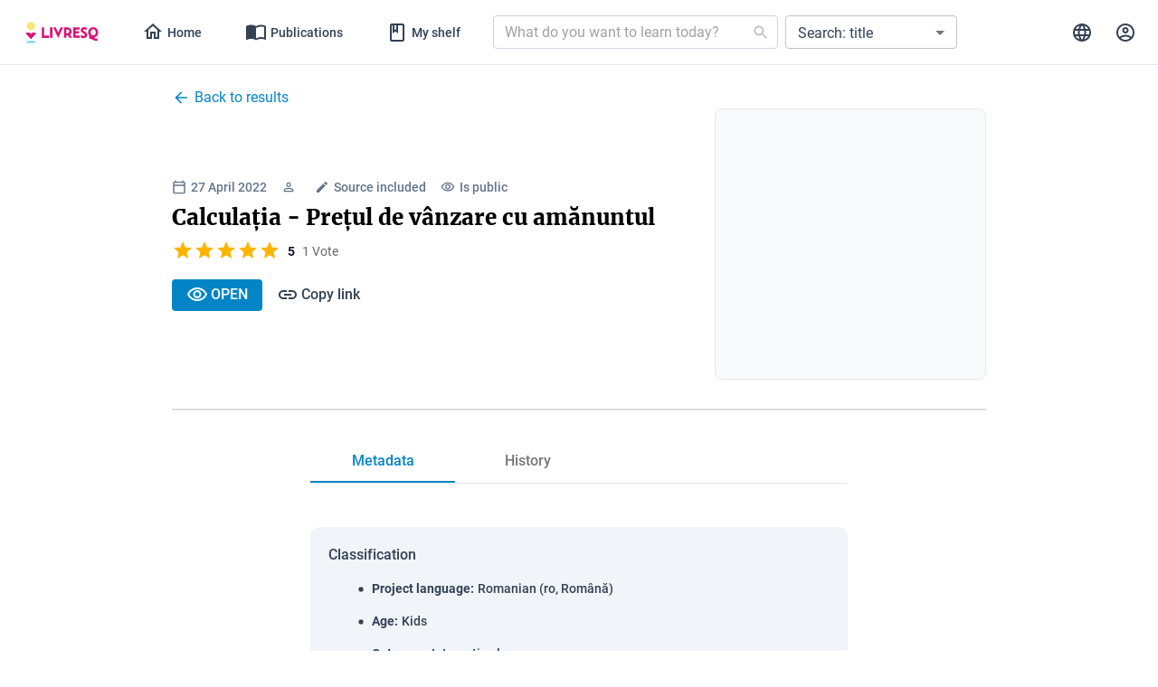

--- FILE ---
content_type: text/javascript
request_url: https://turboeagle.co/anywhere/cb0080d6d6be4826abb2acb91f449018f438fda53d6841139c04ae702df51dba?t=LIVRESQ&u=https%3A%2F%2Flibrary.livresq.com%2Fdetails%2F6268f2297f968500080a220a&r=
body_size: 6490
content:
(function(){var a,c,s,d,e,t; if(!window.AutopilotAnywhere) window.AutopilotAnywhere = {}; a = window.AutopilotAnywhere;  a.anywhereConfig = {"t":"LIVRESQ","u":"https://library.livresq.com/details/6268f2297f968500080a220a","r":""}; a.anywhereBaseDomain = "https://turboeagle.co"; a.anywhereBaseUrl = "https://turboeagle.co/anywhere/cb0080d6d6be4826abb2acb91f449018f438fda53d6841139c04ae702df51dba"; a.sessionId = "6971286449e5fb001ffaa9b9"; a.formPresenceCheckDisabled = 0; a.configuredForms = [{"id":"0001573732053295_49cb58a7a18e4596a43c17f027471f6e","hash":"2_71ccd3adc9cc9da49612155d832cba11c6101de404ec858d580f6b58c37a7074","requiredFields":["email","first_name","last_name"],"wantsFieldVerification":true,"passthroughSubmit":true,"successUrl":"","url":"https://livresq.com/en/my-account/","formOnMultiplePages":false,"useVersion":2},{"id":"0001583408565943_20425f3fba704efa89ef6869c5d9b859","hash":"2_4d1f795f68d43aec2585f27cc8845a99ce89b175f5f267915ebcefa055344179","requiredFields":[],"wantsFieldVerification":false,"passthroughSubmit":true,"successUrl":"","url":"https://livresq.com/ro/","formOnMultiplePages":false,"useVersion":2},{"id":"0001584523647334_91bd9fed89724d12ba2d2da3f43e8cb2","hash":"2_71ccd3adc9cc9da49612155d832cba11c6101de404ec858d580f6b58c37a7074","requiredFields":["email","last_name","first_name"],"wantsFieldVerification":true,"passthroughSubmit":true,"successUrl":"","url":"https://livresq.com/ro/contul-meu/","formOnMultiplePages":false,"useVersion":2},{"id":"0001587030755308_fe990e10fc984c8ca491b951e3bc2080","hash":"2_666f2014701615c12c3e5d1993b33ea1a32e679b68103fe108781c04d05ae353","requiredFields":["form_fields[field_2]","form_fields[field_1]","form_fields[email]","form_fields[name]","form_fields[field_5]","form_fields[field_4]"],"wantsFieldVerification":true,"passthroughSubmit":true,"successUrl":"","url":"https://livresq.com/ro/academic/","formOnMultiplePages":false,"useVersion":2},{"id":"0001613477312493_b59137d7b39a4bc6bc7461861d38250e","hash":"2_666f2014701615c12c3e5d1993b33ea1a32e679b68103fe108781c04d05ae353","requiredFields":["form_fields[field_2]","form_fields[field_1]","form_fields[email]","form_fields[name]","form_fields[field_5]","form_fields[field_4]"],"wantsFieldVerification":true,"passthroughSubmit":true,"successUrl":"","url":"https://livresq.com/en/academic/","formOnMultiplePages":false,"useVersion":2},{"id":"0001620136772863_dbf85c2ef5d1467dac696d54525e483a","hash":"2_4d1f795f68d43aec2585f27cc8845a99ce89b175f5f267915ebcefa055344179","requiredFields":[],"wantsFieldVerification":false,"passthroughSubmit":true,"successUrl":"","url":"https://livresq.com/en","formOnMultiplePages":false,"useVersion":2},{"id":"0001623159197965_899021bc88624ea6889b8d25f1a80b5a","hash":"2_4d1f795f68d43aec2585f27cc8845a99ce89b175f5f267915ebcefa055344179","requiredFields":[],"wantsFieldVerification":false,"passthroughSubmit":true,"successUrl":"","url":"https://livresq.com/ro/subscribe-to-the-livresq-newsletter/","formOnMultiplePages":false,"useVersion":2},{"id":"0001623159317394_b43c169891e3416088fa35d4b0f9db08","hash":"2_4d1f795f68d43aec2585f27cc8845a99ce89b175f5f267915ebcefa055344179","requiredFields":[],"wantsFieldVerification":false,"passthroughSubmit":true,"successUrl":"","url":"https://livresq.com/en/subscribe-to-the-livresq-newsletter/","formOnMultiplePages":false,"useVersion":2},{"id":"0001738601828646_d6f83ad313f54502b47fd2c7dba2fdb9","hash":"2_4d1f795f68d43aec2585f27cc8845a99ce89b175f5f267915ebcefa055344179","requiredFields":["form_fields[email]"],"wantsFieldVerification":true,"passthroughSubmit":true,"successUrl":"","url":"https://livresq.com/en/pedagogie-digitala/","formOnMultiplePages":false,"useVersion":2},{"id":"0001738675375126_582d2285db624930b39fcd93fc728b77","hash":"2_4d1f795f68d43aec2585f27cc8845a99ce89b175f5f267915ebcefa055344179","requiredFields":["form_fields[email]"],"wantsFieldVerification":true,"passthroughSubmit":true,"successUrl":"","url":"https://livresq.com/ro/pedagogie-digitala/","formOnMultiplePages":false,"useVersion":2},{"id":"0001749821621630_b0c8de10be674aec8bf1b92e3f0678f9","hash":"2_71ccd3adc9cc9da49612155d832cba11c6101de404ec858d580f6b58c37a7074","requiredFields":["first_name","last_name","email"],"wantsFieldVerification":true,"passthroughSubmit":true,"successUrl":"","url":"https://livresq.com/fr/mon-compte/","formOnMultiplePages":false,"useVersion":2},{"id":"0001749821717113_9fd19960f58e4f05abc6fcfdecef00b4","hash":"2_71ccd3adc9cc9da49612155d832cba11c6101de404ec858d580f6b58c37a7074","requiredFields":["first_name","last_name","email"],"wantsFieldVerification":true,"passthroughSubmit":true,"successUrl":"","url":"https://livresq.com/pl/moje-konto/","formOnMultiplePages":false,"useVersion":2},{"id":"0001749821810259_e1170ceaf0be4b76bacd96aa76fe3b0c","hash":"2_71ccd3adc9cc9da49612155d832cba11c6101de404ec858d580f6b58c37a7074","requiredFields":["first_name","last_name","email"],"wantsFieldVerification":true,"passthroughSubmit":true,"successUrl":"","url":"https://livresq.com/gr/%ce%bf-%ce%bb%ce%bf%ce%b3%ce%b1%cf%81%ce%b9%ce%b1%cf%83%ce%bc%cf%8c%cf%82-%ce%bc%ce%bf%cf%85/","formOnMultiplePages":false,"useVersion":2},{"id":"0001749821882206_b680f2aefc2848738f057d900f390f80","hash":"2_71ccd3adc9cc9da49612155d832cba11c6101de404ec858d580f6b58c37a7074","requiredFields":["first_name","last_name","email"],"wantsFieldVerification":true,"passthroughSubmit":true,"successUrl":"","url":"https://livresq.com/hu/a-szamlam/","formOnMultiplePages":false,"useVersion":2},{"id":"0001749821966309_89a49bec06a743e1a27d1442137e1af4","hash":"2_71ccd3adc9cc9da49612155d832cba11c6101de404ec858d580f6b58c37a7074","requiredFields":["first_name","last_name","email"],"wantsFieldVerification":true,"passthroughSubmit":true,"successUrl":"","url":"https://livresq.com/de/mein-konto/","formOnMultiplePages":false,"useVersion":2},{"id":"0001749822038571_a26b1d3145814fc08c7068825737c642","hash":"2_71ccd3adc9cc9da49612155d832cba11c6101de404ec858d580f6b58c37a7074","requiredFields":["first_name","last_name","email"],"wantsFieldVerification":true,"passthroughSubmit":true,"successUrl":"","url":"https://livresq.com/es/mi-cuenta/","formOnMultiplePages":false,"useVersion":2}]; c=encodeURIComponent,s="SCRIPT",d=document,e=d.createElement(s),t=d.getElementsByTagName(s)[0];e.src="https://turboeagle.co/anywhere/cb0080d6d6be4826abb2acb91f449018f438fda53d6841139c04ae702df51dba/core.js";e.type="text/javascript";e.async=true;t.parentNode.insertBefore(e, t);})();

--- FILE ---
content_type: application/javascript
request_url: https://library.livresq.com/our_noms/subjects.js?h=3466
body_size: 26265
content:
const SUBJECTS = [
    {
        "subject_id": "SUB_1",
        "parent": "SUB_2018", "subject": "Comunicare în limba română",
        "class_id": "CLASA_100"
    },
    {
        "subject_id": "SUB_2",
        "parent": "SUB_2018", "subject": "Comunicare în limba română",
        "class_id": "CLASA_101"
    },
    {
        "subject_id": "SUB_3",
        "parent": "SUB_2018", "subject": "Comunicare în limba română",
        "class_id": "CLASA_102"
    },
    {
        "subject_id": "SUB_4",
        "parent": "SUB_2018", "subject": "Limba și literatura română",
        "class_id": "CLASA_103"
    },
    {
        "subject_id": "SUB_5",
        "parent": "SUB_2018", "subject": "Limba și literatura română",
        "class_id": "CLASA_104"
    },
    {
        "subject_id": "SUB_6",
        "parent": "SUB_2018",
        "subject": "Comunicare în limba română (pentru școlile și secțiile cu predare în limba germană)",
        "parts": [
            "Comunicare în limba română",
            "(pentru școlile și secțiile cu predare în limba germană)"
        ],
        "class_id": "CLASA_100"
    },
    {
        "subject_id": "SUB_7",
        "parent": "SUB_2018",
        "subject": "Comunicare în limba română (pentru școlile și secțiile cu predare în limba germană)",
        "parts": [
            "Comunicare în limba română",
            "(pentru școlile și secțiile cu predare în limba germană)"
        ],
        "class_id": "CLASA_101"
    },
    {
        "subject_id": "SUB_8",
        "parent": "SUB_2018",
        "subject": "Comunicare în limba română (pentru școlile și secțiile cu predare în limba germană)",
        "parts": [
            "Comunicare în limba română",
            "(pentru școlile și secțiile cu predare în limba germană)"
        ],
        "class_id": "CLASA_102"
    },
    {
        "subject_id": "SUB_9",
        "parent": "SUB_2018",
        "subject": "Comunicare în limba română (pentru școlile și secțiile cu predare în limba maghiară)",
        "parts": [
            "Comunicare în limba română",
            "(pentru școlile și secțiile cu predare în limba maghiară)"
        ],
        "class_id": "CLASA_100"
    },
    {
        "subject_id": "SUB_10",
        "parent": "SUB_2018",
        "subject": "Comunicare în limba română (pentru școlile și secțiile cu predare în limba maghiară)",
        "parts": [
            "Comunicare în limba română",
            "(pentru școlile și secțiile cu predare în limba maghiară)"
        ],
        "class_id": "CLASA_101"
    },
    {
        "subject_id": "SUB_11",
        "parent": "SUB_2018",
        "subject": "Comunicare în limba română (pentru școlile și secțiile cu predare în limba maghiară)",
        "parts": [
            "Comunicare în limba română",
            "(pentru școlile și secțiile cu predare în limba maghiară)"
        ],
        "class_id": "CLASA_102"
    },
    {
        "subject_id": "SUB_12",
        "parent": "SUB_2018",
        "subject": "Comunicare în limba română (pentru școlile și secțiile cu predare în limba rromani)",
        "parts": [
            "Comunicare în limba română",
            "(pentru școlile și secțiile cu predare în limba rromani)"
        ],
        "class_id": "CLASA_100"
    },
    {
        "subject_id": "SUB_13",
        "parent": "SUB_2018",
        "subject": "Comunicare în limba română (pentru școlile și secțiile cu predare în limba rromani)",
        "parts": [
            "Comunicare în limba română",
            "(pentru școlile și secțiile cu predare în limba rromani)"
        ],
        "class_id": "CLASA_101"
    },
    {
        "subject_id": "SUB_14",
        "parent": "SUB_2018",
        "subject": "Comunicare în limba română (pentru școlile și secțiile cu predare în limba rromani)",
        "parts": [
            "Comunicare în limba română",
            "(pentru școlile și secțiile cu predare în limba rromani)"
        ],
        "class_id": "CLASA_102"
    },
    {
        "subject_id": "SUB_15",
        "parent": "SUB_2018",
        "subject": "Comunicare în limba română (pentru școlile și secțiile cu predare în limba sârbă)",
        "parts": [
            "Comunicare în limba română",
            "(pentru școlile și secțiile cu predare în limba sârbă)"
        ],
        "class_id": "CLASA_100"
    },
    {
        "subject_id": "SUB_16",
        "parent": "SUB_2018",
        "subject": "Comunicare în limba română (pentru școlile și secțiile cu predare în limba sârbă)",
        "parts": [
            "Comunicare în limba română",
            "(pentru școlile și secțiile cu predare în limba sârbă)"
        ],
        "class_id": "CLASA_101"
    },
    {
        "subject_id": "SUB_17",
        "parent": "SUB_2018",
        "subject": "Comunicare în limba română (pentru școlile și secțiile cu predare în limba sârbă)",
        "parts": [
            "Comunicare în limba română",
            "(pentru școlile și secțiile cu predare în limba sârbă)"
        ],
        "class_id": "CLASA_102"
    },
    {
        "subject_id": "SUB_18",
        "parent": "SUB_2018",
        "subject": "Comunicare în limba română (pentru școlile și secțiile cu predare în limba slovacă)",
        "parts": [
            "Comunicare în limba română",
            "(pentru școlile și secțiile cu predare în limba slovacă)"
        ],
        "class_id": "CLASA_100"
    },
    {
        "subject_id": "SUB_19",
        "parent": "SUB_2018",
        "subject": "Comunicare în limba română (pentru școlile și secțiile cu predare în limba slovacă)",
        "parts": [
            "Comunicare în limba română",
            "(pentru școlile și secțiile cu predare în limba slovacă)"
        ],
        "class_id": "CLASA_101"
    },
    {
        "subject_id": "SUB_20",
        "parent": "SUB_2018",
        "subject": "Comunicare în limba română (pentru școlile și secțiile cu predare în limba slovacă)",
        "parts": [
            "Comunicare în limba română",
            "(pentru școlile și secțiile cu predare în limba slovacă)"
        ],
        "class_id": "CLASA_102"
    },
    {
        "subject_id": "SUB_21",
        "parent": "SUB_2018",
        "subject": "Limba și literatura română (pentru școlile și secțiile cu predare în limba cehă)",
        "parts": [
            "Limba și literatura română",
            "(pentru școlile și secțiile cu predare în limba cehă)"
        ],
        "class_id": "CLASA_103"
    },
    {
        "subject_id": "SUB_22",
        "parent": "SUB_2018",
        "subject": "Limba și literatura română (pentru școlile și secțiile cu predare în limba cehă)",
        "parts": [
            "Limba și literatura română",
            "(pentru școlile și secțiile cu predare în limba cehă)"
        ],
        "class_id": "CLASA_104"
    },
    {
        "subject_id": "SUB_23",
        "parent": "SUB_2018",
        "subject": "Limba și literatura română (pentru școlile și secțiile cu predare în limba maghiară)",
        "parts": [
            "Limba și literatura română",
            "(pentru școlile și secțiile cu predare în limba maghiară)"
        ],
        "class_id": "CLASA_103"
    },
    {
        "subject_id": "SUB_24",
        "parent": "SUB_2018",
        "subject": "Limba și literatura română (pentru școlile și secțiile cu predare în limba maghiară)",
        "parts": [
            "Limba și literatura română",
            "(pentru școlile și secțiile cu predare în limba maghiară)"
        ],
        "class_id": "CLASA_104"
    },
    {
        "subject_id": "SUB_25",
        "parent": "SUB_2018",
        "subject": "Limba și literatura română (pentru școlile și secțiile cu predare în limba germană)",
        "parts": [
            "Limba și literatura română",
            "(pentru școlile și secțiile cu predare în limba germană)"
        ],
        "class_id": "CLASA_103"
    },
    {
        "subject_id": "SUB_26",
        "parent": "SUB_2018",
        "subject": "Limba și literatura română (pentru școlile și secțiile cu predare în limba germană)",
        "parts": [
            "Limba și literatura română",
            "(pentru școlile și secțiile cu predare în limba germană)"
        ],
        "class_id": "CLASA_104"
    },
    {
        "subject_id": "SUB_27",
        "parent": "SUB_2018",
        "subject": "Limba și literatura română (pentru școlile și secțiile cu predare în limba rromani)",
        "parts": [
            "Limba și literatura română",
            "(pentru școlile și secțiile cu predare în limba rromani)"
        ],
        "class_id": "CLASA_103"
    },
    {
        "subject_id": "SUB_28",
        "parent": "SUB_2018",
        "subject": "Limba și literatura română (pentru școlile și secțiile cu predare în limba rromani)",
        "parts": [
            "Limba și literatura română",
            "(pentru școlile și secțiile cu predare în limba rromani)"
        ],
        "class_id": "CLASA_104"
    },
    {
        "subject_id": "SUB_29",
        "parent": "SUB_2018",
        "subject": "Limba și literatura română (pentru școlile și secțiile cu predare în limba sârbă)",
        "parts": [
            "Limba și literatura română",
            "(pentru școlile și secțiile cu predare în limba sârbă)"
        ],
        "class_id": "CLASA_103"
    },
    {
        "subject_id": "SUB_30",
        "parent": "SUB_2018",
        "subject": "Limba și literatura română (pentru școlile și secțiile cu predare în limba sârbă)",
        "parts": [
            "Limba și literatura română",
            "(pentru școlile și secțiile cu predare în limba sârbă)"
        ],
        "class_id": "CLASA_104"
    },
    {
        "subject_id": "SUB_31",
        "parent": "SUB_2018",
        "subject": "Limba și literatura română (pentru școlile și secțiile cu predare în limba slovacă)",
        "parts": [
            "Limba și literatura română",
            "(pentru școlile și secțiile cu predare în limba slovacă)"
        ],
        "class_id": "CLASA_103"
    },
    {
        "subject_id": "SUB_32",
        "parent": "SUB_2018",
        "subject": "Limba și literatura română (pentru școlile și secțiile cu predare în limba slovacă)",
        "parts": [
            "Limba și literatura română",
            "(pentru școlile și secțiile cu predare în limba slovacă)"
        ],
        "class_id": "CLASA_104"
    },
    {
        "subject_id": "SUB_33",
        "parent": "SUB_2018", "subject": "Comunicare în limba maternă bulgară",
        "parts": [
            "Comunicare în limba maternă",
            "Bulgară"
        ],
        "class_id": "CLASA_100"
    },
    {
        "subject_id": "SUB_34",
        "parent": "SUB_2018", "subject": "Comunicare în limba maternă bulgară",
        "parts": [
            "Comunicare în limba maternă",
            "Bulgară"
        ],
        "class_id": "CLASA_101"
    },
    {
        "subject_id": "SUB_35",
        "parent": "SUB_2018", "subject": "Comunicare în limba maternă bulgară",
        "parts": [
            "Comunicare în limba maternă",
            "Bulgară"
        ],
        "class_id": "CLASA_102"
    },
    {
        "subject_id": "SUB_36",
        "parent": "SUB_2018", "subject": "Comunicare în limba maternă cehă",
        "parts": [
            "Comunicare în limba maternă",
            "Cehă"
        ],
        "class_id": "CLASA_100"
    },
    {
        "subject_id": "SUB_37",
        "parent": "SUB_2018", "subject": "Comunicare în limba maternă cehă",
        "parts": [
            "Comunicare în limba maternă",
            "Cehă"
        ],
        "class_id": "CLASA_101"
    },
    {
        "subject_id": "SUB_38",
        "parent": "SUB_2018", "subject": "Comunicare în limba maternă cehă",
        "parts": [
            "Comunicare în limba maternă",
            "Cehă"
        ],
        "class_id": "CLASA_102"
    },
    {
        "subject_id": "SUB_39",
        "parent": "SUB_2018", "subject": "Comunicare în limba maternă croată",
        "parts": [
            "Comunicare în limba maternă",
            "Croată"
        ],
        "class_id": "CLASA_100"
    },
    {
        "subject_id": "SUB_40",
        "parent": "SUB_2018", "subject": "Comunicare în limba maternă croată",
        "parts": [
            "Comunicare în limba maternă",
            "Croată"
        ],
        "class_id": "CLASA_101"
    },
    {
        "subject_id": "SUB_41",
        "parent": "SUB_2018", "subject": "Comunicare în limba maternă croată",
        "parts": [
            "Comunicare în limba maternă",
            "Croată"
        ],
        "class_id": "CLASA_102"
    },
    {
        "subject_id": "SUB_42",
        "parent": "SUB_2018", "subject": "Comunicare în limba maternă germană",
        "parts": [
            "Comunicare în limba maternă",
            "Germană"
        ],
        "class_id": "CLASA_100"
    },
    {
        "subject_id": "SUB_43",
        "parent": "SUB_2018", "subject": "Comunicare în limba maternă germană",
        "parts": [
            "Comunicare în limba maternă",
            "Germană"
        ],
        "class_id": "CLASA_101"
    },
    {
        "subject_id": "SUB_44",
        "parent": "SUB_2018", "subject": "Comunicare în limba maternă germană",
        "parts": [
            "Comunicare în limba maternă",
            "Germană"
        ],
        "class_id": "CLASA_102"
    },
    {
        "subject_id": "SUB_45",
        "parent": "SUB_2018", "subject": "Comunicare în limba maternă maghiară",
        "parts": [
            "Comunicare în limba maternă",
            "Maghiară"
        ],
        "class_id": "CLASA_100"
    },
    {
        "subject_id": "SUB_46",
        "parent": "SUB_2018", "subject": "Comunicare în limba maternă maghiară",
        "parts": [
            "Comunicare în limba maternă",
            "Maghiară"
        ],
        "class_id": "CLASA_101"
    },
    {
        "subject_id": "SUB_47",
        "parent": "SUB_2018", "subject": "Comunicare în limba maternă maghiară",
        "parts": [
            "Comunicare în limba maternă",
            "Maghiară"
        ],
        "class_id": "CLASA_102"
    },
    {
        "subject_id": "SUB_48",
        "parent": "SUB_2018", "subject": "Comunicare în limba maternă neogreacă",
        "parts": [
            "Comunicare în limba maternă",
            "Neogreacă"
        ],
        "class_id": "CLASA_100"
    },
    {
        "subject_id": "SUB_49",
        "parent": "SUB_2018", "subject": "Comunicare în limba maternă neogreacă",
        "parts": [
            "Comunicare în limba maternă",
            "Neogreacă"
        ],
        "class_id": "CLASA_101"
    },
    {
        "subject_id": "SUB_50",
        "parent": "SUB_2018", "subject": "Comunicare în limba maternă neogreacă",
        "parts": [
            "Comunicare în limba maternă",
            "Neogreacă"
        ],
        "class_id": "CLASA_102"
    },
    {
        "subject_id": "SUB_51",
        "parent": "SUB_2018", "subject": "Comunicare în limba maternă rromani",
        "parts": [
            "Comunicare în limba maternă",
            "Rromani"
        ],
        "class_id": "CLASA_100"
    },
    {
        "subject_id": "SUB_52",
        "parent": "SUB_2018", "subject": "Comunicare în limba maternă rromani",
        "parts": [
            "Comunicare în limba maternă",
            "Rromani"
        ],
        "class_id": "CLASA_101"
    },
    {
        "subject_id": "SUB_53",
        "parent": "SUB_2018", "subject": "Comunicare în limba maternă rromani",
        "parts": [
            "Comunicare în limba maternă",
            "Rromani"
        ],
        "class_id": "CLASA_102"
    },
    {
        "subject_id": "SUB_54",
        "parent": "SUB_2018", "subject": "Comunicare în limba maternă rusă (ruși lipoveni)",
        "parts": [
            "Comunicare în limba maternă",
            "Rusă (ruși lipoveni)"
        ],
        "class_id": "CLASA_100"
    },
    {
        "subject_id": "SUB_55",
        "parent": "SUB_2018", "subject": "Comunicare în limba maternă rusă (ruși lipoveni)",
        "parts": [
            "Comunicare în limba maternă",
            "Rusă (ruși lipoveni)"
        ],
        "class_id": "CLASA_101"
    },
    {
        "subject_id": "SUB_56",
        "parent": "SUB_2018", "subject": "Comunicare în limba maternă rusă (ruși lipoveni)",
        "parts": [
            "Comunicare în limba maternă",
            "Rusă (ruși lipoveni)"
        ],
        "class_id": "CLASA_102"
    },
    {
        "subject_id": "SUB_57",
        "parent": "SUB_2018", "subject": "Comunicare în limba maternă sârbă",
        "parts": [
            "Comunicare în limba maternă",
            "Sârbă"
        ],
        "class_id": "CLASA_100"
    },
    {
        "subject_id": "SUB_58",
        "parent": "SUB_2018", "subject": "Comunicare în limba maternă sârbă",
        "parts": [
            "Comunicare în limba maternă",
            "Sârbă"
        ],
        "class_id": "CLASA_101"
    },
    {
        "subject_id": "SUB_59",
        "parent": "SUB_2018", "subject": "Comunicare în limba maternă sârbă",
        "parts": [
            "Comunicare în limba maternă",
            "Sârbă"
        ],
        "class_id": "CLASA_102"
    },
    {
        "subject_id": "SUB_60",
        "parent": "SUB_2018",
        "subject": "Comunicare în limba maternă slovacă (pentru școlile și secțiile cu predare în limba slovacă/română)",
        "parts": [
            "Comunicare în limba maternă",
            "Slovacă (pentru școlile și secțiile cu predare în limba slovacă/română)"
        ],
        "class_id": "CLASA_100"
    },
    {
        "subject_id": "SUB_61",
        "parent": "SUB_2018",
        "subject": "Comunicare în limba maternă slovacă (pentru școlile și secțiile cu predare în limba slovacă/română)",
        "parts": [
            "Comunicare în limba maternă",
            "Slovacă (pentru școlile și secțiile cu predare în limba slovacă/română)"
        ],
        "class_id": "CLASA_101"
    },
    {
        "subject_id": "SUB_62",
        "parent": "SUB_2018",
        "subject": "Comunicare în limba maternă slovacă (pentru școlile și secțiile cu predare în limba slovacă/română)",
        "parts": [
            "Comunicare în limba maternă",
            "Slovacă (pentru școlile și secțiile cu predare în limba slovacă/română)"
        ],
        "class_id": "CLASA_102"
    },
    {
        "subject_id": "SUB_63",
        "parent": "SUB_2018", "subject": "Comunicare în limba maternă turcă",
        "parts": [
            "Comunicare în limba maternă",
            "Turcă"
        ],
        "class_id": "CLASA_100"
    },
    {
        "subject_id": "SUB_64",
        "parent": "SUB_2018", "subject": "Comunicare în limba maternă turcă",
        "parts": [
            "Comunicare în limba maternă",
            "Turcă"
        ],
        "class_id": "CLASA_101"
    },
    {
        "subject_id": "SUB_65",
        "parent": "SUB_2018", "subject": "Comunicare în limba maternă turcă",
        "parts": [
            "Comunicare în limba maternă",
            "Turcă"
        ],
        "class_id": "CLASA_102"
    },
    {
        "subject_id": "SUB_66",
        "parent": "SUB_2018", "subject": "Comunicare în limba maternă ucraineană",
        "parts": [
            "Comunicare în limba maternă",
            "Ucraineană"
        ],
        "class_id": "CLASA_100"
    },
    {
        "subject_id": "SUB_67",
        "parent": "SUB_2018", "subject": "Comunicare în limba maternă ucraineană",
        "parts": [
            "Comunicare în limba maternă",
            "Ucraineană"
        ],
        "class_id": "CLASA_101"
    },
    {
        "subject_id": "SUB_68",
        "parent": "SUB_2018", "subject": "Comunicare în limba maternă ucraineană",
        "parts": [
            "Comunicare în limba maternă",
            "Ucraineană"
        ],
        "class_id": "CLASA_102"
    },
    {
        "subject_id": "SUB_69",
        "parent": "SUB_2018",
        "subject": "Comunicare în limba maternă polonă pentru școlile sau clasele cu elevi aparținând minorităților naționale poloneze care studiază în limba română",
        "parts": [
            "Comunicare în limba maternă",
            "Polonă pentru școlile sau clasele cu elevi aparținând minorităților naționale poloneze care studiază în limba română"
        ],
        "class_id": "CLASA_100"
    },
    {
        "subject_id": "SUB_70",
        "parent": "SUB_2018",
        "subject": "Comunicare în limba maternă polonă pentru școlile sau clasele cu elevi aparținând minorităților naționale poloneze care studiază în limba română",
        "parts": [
            "Comunicare în limba maternă",
            "Polonă pentru școlile sau clasele cu elevi aparținând minorităților naționale poloneze care studiază în limba română"
        ],
        "class_id": "CLASA_101"
    },
    {
        "subject_id": "SUB_71",
        "parent": "SUB_2018",
        "subject": "Comunicare în limba maternă polonă pentru școlile sau clasele cu elevi aparținând minorităților naționale poloneze care studiază în limba română",
        "parts": [
            "Comunicare în limba maternă",
            "Polonă pentru școlile sau clasele cu elevi aparținând minorităților naționale poloneze care studiază în limba română"
        ],
        "class_id": "CLASA_102"
    },
    {
        "subject_id": "SUB_72",
        "parent": "SUB_2018",
        "subject": "Limba și literatura maternă polonă pentru școlile  sau clasele cu elevi aparținând minorității naționale poloneze care studiază în limba română",
        "parts": [
            "Limba și literatura maternă",
            "Polonă pentru școlile sau clasele cu elevi aparținând minorității naționale poloneze care studiază în limba română"
        ],
        "class_id": "CLASA_103"
    },
    {
        "subject_id": "SUB_73",
        "parent": "SUB_2018",
        "subject": "Limba și literatura maternă polonă pentru școlile  sau clasele cu elevi aparținând minorității naționale poloneze care studiază în limba română",
        "parts": [
            "Limba și literatura maternă",
            "Polonă pentru școlile sau clasele cu elevi aparținând minorității naționale poloneze care studiază în limba română"
        ],
        "class_id": "CLASA_104"
    },
    {
        "subject_id": "SUB_74",
        "parent": "SUB_2018",
        "subject": "Comunicare în limba maternă maghiară pentru școlile  sau clasele cu elevi aparținând minorităților naționale maghiare/sârbe care studiază în limba română",
        "parts": [
            "Comunicare în limba maternă",
            "Maghiară pentru școlile sau clasele cu elevi aparținând minorităților naționale maghiare/sârbe care studiază în limba română"
        ],
        "class_id": "CLASA_100"
    },
    {
        "subject_id": "SUB_75",
        "parent": "SUB_2018",
        "subject": "Comunicare în limba maternă maghiară pentru școlile  sau clasele cu elevi aparținând minorităților naționale maghiare/sârbe care studiază în limba română",
        "parts": [
            "Comunicare în limba maternă",
            "Maghiară pentru școlile sau clasele cu elevi aparținând minorităților naționale maghiare/sârbe care studiază în limba română"
        ],
        "class_id": "CLASA_101"
    },
    {
        "subject_id": "SUB_76",
        "parent": "SUB_2018",
        "subject": "Comunicare în limba maternă maghiară pentru școlile  sau clasele cu elevi aparținând minorităților naționale maghiare/sârbe care studiază în limba română",
        "parts": [
            "Comunicare în limba maternă",
            "Maghiară pentru școlile sau clasele cu elevi aparținând minorităților naționale maghiare/sârbe care studiază în limba română"
        ],
        "class_id": "CLASA_102"
    },
    {
        "subject_id": "SUB_77",
        "parent": "SUB_2018",
        "subject": "Comunicare în limba maternă maghiară pentru școlile  sau clasele cu elevi aparținând minorităților naționale maghiare/sârbe care studiază în limba română",
        "parts": [
            "Comunicare în limba maternă",
            "Maghiară pentru școlile sau clasele cu elevi aparținând minorităților naționale maghiare/sârbe care studiază în limba română"
        ],
        "class_id": "CLASA_103"
    },
    {
        "subject_id": "SUB_78",
        "parent": "SUB_2018",
        "subject": "Comunicare în limba maternă maghiară pentru școlile  sau clasele cu elevi aparținând minorităților naționale maghiare/sârbe care studiază în limba română",
        "parts": [
            "Comunicare în limba maternă",
            "Maghiară pentru școlile sau clasele cu elevi aparținând minorităților naționale maghiare/sârbe care studiază în limba română"
        ],
        "class_id": "CLASA_104"
    },
    {
        "subject_id": "SUB_79",
        "parent": "SUB_2018", "subject": "Limba și literatura maternă germană",
        "parts": [
            "Limba și literatura maternă",
            "Germană"
        ],
        "class_id": "CLASA_103"
    },
    {
        "subject_id": "SUB_80",
        "parent": "SUB_2018", "subject": "Limba și literatura maternă germană",
        "parts": [
            "Limba și literatura maternă",
            "Germană"
        ],
        "class_id": "CLASA_104"
    },
    {
        "subject_id": "SUB_81",
        "parent": "SUB_2018", "subject": "Limba și literatura maternă ucraineană",
        "parts": [
            "Limba și literatura maternă",
            "Ucraineană"
        ],
        "class_id": "CLASA_103"
    },
    {
        "subject_id": "SUB_82",
        "parent": "SUB_2018", "subject": "Limba și literatura maternă ucraineană",
        "parts": [
            "Limba și literatura maternă",
            "Ucraineană"
        ],
        "class_id": "CLASA_104"
    },
    {
        "subject_id": "SUB_83",
        "parent": "SUB_2018", "subject": "Limba și literatura maternă bulgară",
        "parts": [
            "Limba și literatura maternă",
            "Bulgară"
        ],
        "class_id": "CLASA_103"
    },
    {
        "subject_id": "SUB_84",
        "parent": "SUB_2018", "subject": "Limba și literatura maternă bulgară",
        "parts": [
            "Limba și literatura maternă",
            "Bulgară"
        ],
        "class_id": "CLASA_104"
    },
    {
        "subject_id": "SUB_85",
        "parent": "SUB_2018", "subject": "Limba și literatura maternă cehă",
        "parts": [
            "Limba și literatura maternă",
            "Cehă"
        ],
        "class_id": "CLASA_103"
    },
    {
        "subject_id": "SUB_86",
        "parent": "SUB_2018", "subject": "Limba și literatura maternă cehă",
        "parts": [
            "Limba și literatura maternă",
            "Cehă"
        ],
        "class_id": "CLASA_104"
    },
    {
        "subject_id": "SUB_87",
        "parent": "SUB_2018", "subject": "Limba și literatura maternă croată",
        "parts": [
            "Limba și literatura maternă",
            "Croată"
        ],
        "class_id": "CLASA_103"
    },
    {
        "subject_id": "SUB_88",
        "parent": "SUB_2018", "subject": "Limba și literatura maternă croată",
        "parts": [
            "Limba și literatura maternă",
            "Croată"
        ],
        "class_id": "CLASA_104"
    },
    {
        "subject_id": "SUB_89",
        "parent": "SUB_2018", "subject": "Limba și literatura maternă italiană",
        "parts": [
            "Limba și literatura maternă",
            "Italiană"
        ],
        "class_id": "CLASA_103"
    },
    {
        "subject_id": "SUB_90",
        "parent": "SUB_2018", "subject": "Limba și literatura maternă italiană",
        "parts": [
            "Limba și literatura maternă",
            "Italiană"
        ],
        "class_id": "CLASA_104"
    },
    {
        "subject_id": "SUB_91",
        "parent": "SUB_2018", "subject": "Limba și literatura maternă maghiară",
        "parts": [
            "Limba și literatura maternă",
            "Maghiară"
        ],
        "class_id": "CLASA_103"
    },
    {
        "subject_id": "SUB_92",
        "parent": "SUB_2018", "subject": "Limba și literatura maternă maghiară",
        "parts": [
            "Limba și literatura maternă",
            "Maghiară"
        ],
        "class_id": "CLASA_104"
    },
    {
        "subject_id": "SUB_93",
        "parent": "SUB_2018", "subject": "Limba și literatura maternă neogreacă",
        "parts": [
            "Limba și literatura maternă",
            "Neogreacă"
        ],
        "class_id": "CLASA_103"
    },
    {
        "subject_id": "SUB_94",
        "parent": "SUB_2018", "subject": "Limba și literatura maternă neogreacă",
        "parts": [
            "Limba și literatura maternă",
            "Neogreacă"
        ],
        "class_id": "CLASA_104"
    },
    {
        "subject_id": "SUB_95",
        "parent": "SUB_2018", "subject": "Limba și literatura maternă rromani",
        "parts": [
            "Limba și literatura maternă",
            "Rromani"
        ],
        "class_id": "CLASA_103"
    },
    {
        "subject_id": "SUB_96",
        "parent": "SUB_2018", "subject": "Limba și literatura maternă rromani",
        "parts": [
            "Limba și literatura maternă",
            "Rromani"
        ],
        "class_id": "CLASA_104"
    },
    {
        "subject_id": "SUB_97",
        "parent": "SUB_2018", "subject": "Limba și literatura maternă rusă",
        "parts": [
            "Limba și literatura maternă",
            "Rusă"
        ],
        "class_id": "CLASA_103"
    },
    {
        "subject_id": "SUB_98",
        "parent": "SUB_2018", "subject": "Limba și literatura maternă rusă",
        "parts": [
            "Limba și literatura maternă",
            "Rusă"
        ],
        "class_id": "CLASA_104"
    },
    {
        "subject_id": "SUB_99",
        "parent": "SUB_2018", "subject": "Limba și literatura maternă sârbă",
        "parts": [
            "Limba și literatura maternă",
            "Sârbă"
        ],
        "class_id": "CLASA_103"
    },
    {
        "subject_id": "SUB_100",
        "parent": "SUB_2018", "subject": "Limba și literatura maternă sârbă",
        "parts": [
            "Limba și literatura maternă",
            "Sârbă"
        ],
        "class_id": "CLASA_104"
    },
    {
        "subject_id": "SUB_101",
        "parent": "SUB_2018", "subject": "Limba și literatura maternă slovacă",
        "parts": [
            "Limba și literatura maternă",
            "Slovacă"
        ],
        "class_id": "CLASA_103"
    },
    {
        "subject_id": "SUB_102",
        "parent": "SUB_2018", "subject": "Limba și literatura maternă slovacă",
        "parts": [
            "Limba și literatura maternă",
            "Slovacă"
        ],
        "class_id": "CLASA_104"
    },
    {
        "subject_id": "SUB_103",
        "parent": "SUB_2018", "subject": "Limba și literatura maternă turcă",
        "parts": [
            "Limba și literatura maternă",
            "Turcă"
        ],
        "class_id": "CLASA_103"
    },
    {
        "subject_id": "SUB_104",
        "parent": "SUB_2018", "subject": "Limba și literatura maternă turcă",
        "parts": [
            "Limba și literatura maternă",
            "Turcă"
        ],
        "class_id": "CLASA_104"
    },
    {
        "subject_id": "SUB_105",
        "parent": "SUB_2018", "subject": "Comunicare în limba modernă 1 (engleză)",
        "parts": [
            "Comunicare în limba modernă 1",
            "(engleză)"
        ],
        "class_id": "CLASA_100"
    },
    {
        "subject_id": "SUB_106",
        "parent": "SUB_2018", "subject": "Comunicare în limba modernă 1 (engleză)",
        "parts": [
            "Comunicare în limba modernă 1",
            "(engleză)"
        ],
        "class_id": "CLASA_101"
    },
    {
        "subject_id": "SUB_107",
        "parent": "SUB_2018", "subject": "Comunicare în limba modernă 1 (engleză)",
        "parts": [
            "Comunicare în limba modernă 1",
            "(engleză)"
        ],
        "class_id": "CLASA_102"
    },
    {
        "subject_id": "SUB_108",
        "parent": "SUB_2018", "subject": "Comunicare în limba modernă 1 (franceză)",
        "parts": [
            "Comunicare în limba modernă 1",
            "(franceză)"
        ],
        "class_id": "CLASA_100"
    },
    {
        "subject_id": "SUB_109",
        "parent": "SUB_2018", "subject": "Comunicare în limba modernă 1 (franceză)",
        "parts": [
            "Comunicare în limba modernă 1",
            "(franceză)"
        ],
        "class_id": "CLASA_101"
    },
    {
        "subject_id": "SUB_110",
        "parent": "SUB_2018", "subject": "Comunicare în limba modernă 1 (franceză)",
        "parts": [
            "Comunicare în limba modernă 1",
            "(franceză)"
        ],
        "class_id": "CLASA_102"
    },
    {
        "subject_id": "SUB_111",
        "parent": "SUB_2018", "subject": "Comunicare în limba modernă 1 (italiană)",
        "parts": [
            "Comunicare în limba modernă 1",
            "(italiană)"
        ],
        "class_id": "CLASA_100"
    },
    {
        "subject_id": "SUB_112",
        "parent": "SUB_2018", "subject": "Comunicare în limba modernă 1 (italiană)",
        "parts": [
            "Comunicare în limba modernă 1",
            "(italiană)"
        ],
        "class_id": "CLASA_101"
    },
    {
        "subject_id": "SUB_113",
        "parent": "SUB_2018", "subject": "Comunicare în limba modernă 1 (italiană)",
        "parts": [
            "Comunicare în limba modernă 1",
            "(italiană)"
        ],
        "class_id": "CLASA_102"
    },
    {
        "subject_id": "SUB_114",
        "parent": "SUB_2018", "subject": "Comunicare în limba modernă 1 (spaniolă)",
        "parts": [
            "Comunicare în limba modernă 1",
            "(spaniolă)"
        ],
        "class_id": "CLASA_100"
    },
    {
        "subject_id": "SUB_115",
        "parent": "SUB_2018", "subject": "Comunicare în limba modernă 1 (spaniolă)",
        "parts": [
            "Comunicare în limba modernă 1",
            "(spaniolă)"
        ],
        "class_id": "CLASA_101"
    },
    {
        "subject_id": "SUB_116",
        "parent": "SUB_2018", "subject": "Comunicare în limba modernă 1 (spaniolă)",
        "parts": [
            "Comunicare în limba modernă 1",
            "(spaniolă)"
        ],
        "class_id": "CLASA_102"
    },
    {
        "subject_id": "SUB_117",
        "parent": "SUB_2018", "subject": "Limba modernă - Engleză",
        "parts": [
            "Limba modernă",
            "(engleză)"
        ],
        "class_id": "CLASA_103"
    },
    {
        "subject_id": "SUB_118",
        "parent": "SUB_2018", "subject": "Limba modernă - Engleză",
        "parts": [
            "Limba modernă",
            "(engleză)"
        ],
        "class_id": "CLASA_104"
    },
    {
        "subject_id": "SUB_119",
        "parent": "SUB_2018", "subject": "Limba modernă - Franceză",
        "parts": [
            "Limba modernă",
            "(franceză)"
        ],
        "class_id": "CLASA_103"
    },
    {
        "subject_id": "SUB_120",
        "parent": "SUB_2018", "subject": "Limba modernă - Franceză",
        "parts": [
            "Limba modernă",
            "(franceză)"
        ],
        "class_id": "CLASA_104"
    },
    {
        "subject_id": "SUB_121",
        "parent": "SUB_2018", "subject": "Limba modernă - Italiană",
        "parts": [
            "Limba modernă",
            "(italiană)"
        ],
        "class_id": "CLASA_103"
    },
    {
        "subject_id": "SUB_122",
        "parent": "SUB_2018", "subject": "Limba modernă - Italiană",
        "parts": [
            "Limba modernă",
            "(italiană)"
        ],
        "class_id": "CLASA_104"
    },
    {
        "subject_id": "SUB_123",
        "parent": "SUB_2018", "subject": "Limba modernă - Spaniolă",
        "parts": [
            "Limba modernă",
            "(spaniolă)"
        ],
        "class_id": "CLASA_103"
    },
    {
        "subject_id": "SUB_124",
        "parent": "SUB_2018", "subject": "Limba modernă - Spaniolă",
        "parts": [
            "Limba modernă",
            "(spaniolă)"
        ],
        "class_id": "CLASA_104"
    },
    {
        "subject_id": "SUB_125",
        "parent": "SUB_2019", "subject": "Matematică și explorarea mediului",
        "class_id": "CLASA_100"
    },
    {
        "subject_id": "SUB_126",
        "parent": "SUB_2019", "subject": "Matematică și explorarea mediului",
        "class_id": "CLASA_101"
    },
    {
        "subject_id": "SUB_127",
        "parent": "SUB_2019", "subject": "Matematică și explorarea mediului",
        "class_id": "CLASA_102"
    },
    {
        "subject_id": "SUB_128",
        "parent": "SUB_2019", "subject": "Matematică",
        "class_id": "CLASA_103"
    },
    {
        "subject_id": "SUB_129",
        "parent": "SUB_2019", "subject": "Matematică",
        "class_id": "CLASA_104"
    },
    {
        "subject_id": "SUB_130",
        "parent": "SUB_2019", "subject": "Științe ale naturii",
        "class_id": "CLASA_103"
    },
    {
        "subject_id": "SUB_131",
        "parent": "SUB_2019", "subject": "Științe ale naturii",
        "class_id": "CLASA_104"
    },
    {
        "subject_id": "SUB_132",
        "parent": "SUB_2020", "subject": "Istorie",
        "class_id": "CLASA_104"
    },
    {
        "subject_id": "SUB_133",
        "parent": "SUB_2020", "subject": "Geografie",
        "class_id": "CLASA_104"
    },
    {
        "subject_id": "SUB_134",
        "parent": "SUB_2020", "subject": "Educație civică",
        "class_id": "CLASA_103"
    },
    {
        "subject_id": "SUB_135",
        "parent": "SUB_2020", "subject": "Educație civică",
        "class_id": "CLASA_104"
    },
    {
        "subject_id": "SUB_136",
        "parent": "SUB_2020", "subject": "Religie pentru cultul adventist",
        "parts": [
            "Religie pentru cultul",
            "Adventist"
        ],
        "class_id": "CLASA_100"
    },
    {
        "subject_id": "SUB_137",
        "parent": "SUB_2020", "subject": "Religie pentru cultul adventist",
        "parts": [
            "Religie pentru cultul",
            "Adventist"
        ],
        "class_id": "CLASA_101"
    },
    {
        "subject_id": "SUB_138",
        "parent": "SUB_2020", "subject": "Religie pentru cultul adventist",
        "parts": [
            "Religie pentru cultul",
            "Adventist"
        ],
        "class_id": "CLASA_102"
    },
    {
        "subject_id": "SUB_139",
        "parent": "SUB_2020", "subject": "Religie pentru cultul baptist",
        "parts": [
            "Religie pentru cultul",
            "Baptist"
        ],
        "class_id": "CLASA_100"
    },
    {
        "subject_id": "SUB_140",
        "parent": "SUB_2020", "subject": "Religie pentru cultul baptist",
        "parts": [
            "Religie pentru cultul",
            "Baptist"
        ],
        "class_id": "CLASA_101"
    },
    {
        "subject_id": "SUB_141",
        "parent": "SUB_2020", "subject": "Religie pentru cultul baptist",
        "parts": [
            "Religie pentru cultul",
            "Baptist"
        ],
        "class_id": "CLASA_102"
    },
    {
        "subject_id": "SUB_142",
        "parent": "SUB_2020", "subject": "Religie pentru cultul evanghelic",
        "parts": [
            "Religie pentru cultul",
            "Evanghelic"
        ],
        "class_id": "CLASA_100"
    },
    {
        "subject_id": "SUB_143",
        "parent": "SUB_2020", "subject": "Religie pentru cultul evanghelic",
        "parts": [
            "Religie pentru cultul",
            "Evanghelic"
        ],
        "class_id": "CLASA_101"
    },
    {
        "subject_id": "SUB_144",
        "parent": "SUB_2020", "subject": "Religie pentru cultul evanghelic",
        "parts": [
            "Religie pentru cultul",
            "Evanghelic"
        ],
        "class_id": "CLASA_102"
    },
    {
        "subject_id": "SUB_145",
        "parent": "SUB_2020", "subject": "Religie pentru cultul greco-catolic",
        "parts": [
            "Religie pentru cultul",
            "Greco-catolic"
        ],
        "class_id": "CLASA_100"
    },
    {
        "subject_id": "SUB_146",
        "parent": "SUB_2020", "subject": "Religie pentru cultul greco-catolic",
        "parts": [
            "Religie pentru cultul",
            "Greco-catolic"
        ],
        "class_id": "CLASA_101"
    },
    {
        "subject_id": "SUB_147",
        "parent": "SUB_2020", "subject": "Religie pentru cultul greco-catolic",
        "parts": [
            "Religie pentru cultul",
            "Greco-catolic"
        ],
        "class_id": "CLASA_102"
    },
    {
        "subject_id": "SUB_148",
        "parent": "SUB_2020", "subject": "Religie pentru cultul ortodox",
        "parts": [
            "Religie pentru cultul",
            "Ortodox"
        ],
        "class_id": "CLASA_100"
    },
    {
        "subject_id": "SUB_149",
        "parent": "SUB_2020", "subject": "Religie pentru cultul ortodox",
        "parts": [
            "Religie pentru cultul",
            "Ortodox"
        ],
        "class_id": "CLASA_101"
    },
    {
        "subject_id": "SUB_150",
        "parent": "SUB_2020", "subject": "Religie pentru cultul ortodox",
        "parts": [
            "Religie pentru cultul",
            "Ortodox"
        ],
        "class_id": "CLASA_102"
    },
    {
        "subject_id": "SUB_151",
        "parent": "SUB_2020", "subject": "Religie pentru cultul ortodox ucrainean",
        "parts": [
            "Religie pentru cultul",
            "Ortodox ucrainean"
        ],
        "class_id": "CLASA_100"
    },
    {
        "subject_id": "SUB_152",
        "parent": "SUB_2020", "subject": "Religie pentru cultul ortodox ucrainean",
        "parts": [
            "Religie pentru cultul",
            "Ortodox ucrainean"
        ],
        "class_id": "CLASA_101"
    },
    {
        "subject_id": "SUB_153",
        "parent": "SUB_2020", "subject": "Religie pentru cultul ortodox ucrainean",
        "parts": [
            "Religie pentru cultul",
            "Ortodox ucrainean"
        ],
        "class_id": "CLASA_102"
    },
    {
        "subject_id": "SUB_154",
        "parent": "SUB_2020", "subject": "Religie pentru cultul penticostal",
        "parts": [
            "Religie pentru cultul",
            "Penticostal"
        ],
        "class_id": "CLASA_100"
    },
    {
        "subject_id": "SUB_155",
        "parent": "SUB_2020", "subject": "Religie pentru cultul penticostal",
        "parts": [
            "Religie pentru cultul",
            "Penticostal"
        ],
        "class_id": "CLASA_101"
    },
    {
        "subject_id": "SUB_156",
        "parent": "SUB_2020", "subject": "Religie pentru cultul penticostal",
        "parts": [
            "Religie pentru cultul",
            "Penticostal"
        ],
        "class_id": "CLASA_102"
    },
    {
        "subject_id": "SUB_157",
        "parent": "SUB_2020", "subject": "Religie pentru cultul romano-catolic",
        "parts": [
            "Religie pentru cultul",
            "Romano-catolic"
        ],
        "class_id": "CLASA_100"
    },
    {
        "subject_id": "SUB_158",
        "parent": "SUB_2020", "subject": "Religie pentru cultul romano-catolic",
        "parts": [
            "Religie pentru cultul",
            "Romano-catolic"
        ],
        "class_id": "CLASA_101"
    },
    {
        "subject_id": "SUB_159",
        "parent": "SUB_2020", "subject": "Religie pentru cultul romano-catolic",
        "parts": [
            "Religie pentru cultul",
            "Romano-catolic"
        ],
        "class_id": "CLASA_102"
    },
    {
        "subject_id": "SUB_160",
        "parent": "SUB_2020", "subject": "Religie pentru cultul romano-catolic de limba maghiară",
        "parts": [
            "Religie pentru cultul",
            "romano-catolic de limba maghiară"
        ],
        "class_id": "CLASA_100"
    },
    {
        "subject_id": "SUB_161",
        "parent": "SUB_2020", "subject": "Religie pentru cultul romano-catolic de limba maghiară",
        "parts": [
            "Religie pentru cultul",
            "romano-catolic de limba maghiară"
        ],
        "class_id": "CLASA_101"
    },
    {
        "subject_id": "SUB_162",
        "parent": "SUB_2020", "subject": "Religie pentru cultul romano-catolic de limba maghiară",
        "parts": [
            "Religie pentru cultul",
            "romano-catolic de limba maghiară"
        ],
        "class_id": "CLASA_102"
    },
    {
        "subject_id": "SUB_163",
        "parent": "SUB_2020", "subject": "Religie pentru cultul reformat",
        "parts": [
            "Religie pentru cultul",
            "Reformat"
        ],
        "class_id": "CLASA_100"
    },
    {
        "subject_id": "SUB_164",
        "parent": "SUB_2020", "subject": "Religie pentru cultul reformat",
        "parts": [
            "Religie pentru cultul",
            "Reformat"
        ],
        "class_id": "CLASA_101"
    },
    {
        "subject_id": "SUB_165",
        "parent": "SUB_2020", "subject": "Religie pentru cultul reformat",
        "parts": [
            "Religie pentru cultul",
            "Reformat"
        ],
        "class_id": "CLASA_102"
    },
    {
        "subject_id": "SUB_166",
        "parent": "SUB_2020", "subject": "Religie pentru cultul unitarian",
        "parts": [
            "Religie pentru cultul",
            "Unitarian"
        ],
        "class_id": "CLASA_100"
    },
    {
        "subject_id": "SUB_167",
        "parent": "SUB_2020", "subject": "Religie pentru cultul unitarian",
        "parts": [
            "Religie pentru cultul",
            "Unitarian"
        ],
        "class_id": "CLASA_101"
    },
    {
        "subject_id": "SUB_168",
        "parent": "SUB_2020", "subject": "Religie pentru cultul unitarian",
        "parts": [
            "Religie pentru cultul",
            "Unitarian"
        ],
        "class_id": "CLASA_102"
    },
    {
        "subject_id": "SUB_169",
        "parent": "SUB_2020", "subject": "Religie pentru cultul adventist de ziua a șaptea",
        "parts": [
            "Religie pentru cultul",
            "Adventist de ziua a șaptea"
        ],
        "class_id": "CLASA_103"
    },
    {
        "subject_id": "SUB_170",
        "parent": "SUB_2020", "subject": "Religie pentru cultul adventist de ziua a șaptea",
        "parts": [
            "Religie pentru cultul",
            "Adventist de ziua a șaptea"
        ],
        "class_id": "CLASA_104"
    },
    {
        "subject_id": "SUB_171",
        "parent": "SUB_2020", "subject": "Religie pentru cultul evanghelic c.a.",
        "parts": [
            "Religie pentru cultul",
            "Evanghelic c.a."
        ],
        "class_id": "CLASA_103"
    },
    {
        "subject_id": "SUB_172",
        "parent": "SUB_2020", "subject": "Religie pentru cultul evanghelic c.a.",
        "parts": [
            "Religie pentru cultul",
            "Evanghelic c.a."
        ],
        "class_id": "CLASA_104"
    },
    {
        "subject_id": "SUB_173",
        "parent": "SUB_2020", "subject": "Religie pentru cultul greco-catolic",
        "parts": [
            "Religie pentru cultul",
            "Greco-catolic"
        ],
        "class_id": "CLASA_103"
    },
    {
        "subject_id": "SUB_174",
        "parent": "SUB_2020", "subject": "Religie pentru cultul greco-catolic",
        "parts": [
            "Religie pentru cultul",
            "Greco-catolic"
        ],
        "class_id": "CLASA_104"
    },
    {
        "subject_id": "SUB_175",
        "parent": "SUB_2020", "subject": "Religie pentru cultul ortodox",
        "parts": [
            "Religie pentru cultul",
            "Ortodox"
        ],
        "class_id": "CLASA_103"
    },
    {
        "subject_id": "SUB_176",
        "parent": "SUB_2020", "subject": "Religie pentru cultul ortodox",
        "parts": [
            "Religie pentru cultul",
            "Ortodox"
        ],
        "class_id": "CLASA_104"
    },
    {
        "subject_id": "SUB_177",
        "parent": "SUB_2020", "subject": "Religie pentru cultul ortodox de rit vechi",
        "parts": [
            "Religie pentru cultul",
            "Ortodox de rit vechi"
        ],
        "class_id": "CLASA_103"
    },
    {
        "subject_id": "SUB_178",
        "parent": "SUB_2020", "subject": "Religie pentru cultul ortodox de rit vechi",
        "parts": [
            "Religie pentru cultul",
            "Ortodox de rit vechi"
        ],
        "class_id": "CLASA_104"
    },
    {
        "subject_id": "SUB_179",
        "parent": "SUB_2020", "subject": "Religie pentru cultul penticostal",
        "parts": [
            "Religie pentru cultul",
            "Penticostal"
        ],
        "class_id": "CLASA_103"
    },
    {
        "subject_id": "SUB_180",
        "parent": "SUB_2020", "subject": "Religie pentru cultul penticostal",
        "parts": [
            "Religie pentru cultul",
            "Penticostal"
        ],
        "class_id": "CLASA_104"
    },
    {
        "subject_id": "SUB_181",
        "parent": "SUB_2020", "subject": "Religie pentru cultul reformat",
        "parts": [
            "Religie pentru cultul",
            "Reformat"
        ],
        "class_id": "CLASA_103"
    },
    {
        "subject_id": "SUB_182",
        "parent": "SUB_2020", "subject": "Religie pentru cultul reformat",
        "parts": [
            "Religie pentru cultul",
            "Reformat"
        ],
        "class_id": "CLASA_104"
    },
    {
        "subject_id": "SUB_183",
        "parent": "SUB_2020", "subject": "Religie pentru cultul romano-catolic de limba maghiară",
        "parts": [
            "Religie pentru cultul",
            "Romano-catolic de limba maghiară"
        ],
        "class_id": "CLASA_103"
    },
    {
        "subject_id": "SUB_184",
        "parent": "SUB_2020", "subject": "Religie pentru cultul romano-catolic de limba maghiară",
        "parts": [
            "Religie pentru cultul",
            "Romano-catolic de limba maghiară"
        ],
        "class_id": "CLASA_104"
    },
    {
        "subject_id": "SUB_185",
        "parent": "SUB_2020", "subject": "Religie pentru cultul romano-catolic de limba română",
        "parts": [
            "Religie pentru cultul",
            "Romano-catolic de limba română"
        ],
        "class_id": "CLASA_103"
    },
    {
        "subject_id": "SUB_186",
        "parent": "SUB_2020", "subject": "Religie pentru cultul romano-catolic de limba română",
        "parts": [
            "Religie pentru cultul",
            "Romano-catolic de limba română"
        ],
        "class_id": "CLASA_104"
    },
    {
        "subject_id": "SUB_187",
        "parent": "SUB_2020", "subject": "Religie pentru cultul unitarian",
        "parts": [
            "Religie pentru cultul",
            "Unitarian"
        ],
        "class_id": "CLASA_103"
    },
    {
        "subject_id": "SUB_188",
        "parent": "SUB_2020", "subject": "Religie pentru cultul unitarian",
        "parts": [
            "Religie pentru cultul",
            "Unitarian"
        ],
        "class_id": "CLASA_104"
    },
    {
        "subject_id": "SUB_189",
        "parent": "SUB_2020", "subject": "Religie pentru cultul creștin după evanghelie, cultul ortodox de rit vechi",
        "parts": [
            "Religie pentru cultul",
            "Creștin după evanghelie, cultul ortodox de rit vechi"
        ],
        "class_id": "CLASA_100"
    },
    {
        "subject_id": "SUB_190",
        "parent": "SUB_2020", "subject": "Religie pentru cultul creștin după evanghelie, cultul ortodox de rit vechi",
        "parts": [
            "Religie pentru cultul",
            "Creștin după evanghelie, cultul ortodox de rit vechi"
        ],
        "class_id": "CLASA_101"
    },
    {
        "subject_id": "SUB_191",
        "parent": "SUB_2020", "subject": "Religie pentru cultul creștin după evanghelie, cultul ortodox de rit vechi",
        "parts": [
            "Religie pentru cultul",
            "Creștin după evanghelie, cultul ortodox de rit vechi"
        ],
        "class_id": "CLASA_102"
    },
    {
        "subject_id": "SUB_192",
        "parent": "SUB_2020", "subject": "Religie pentru cultul creștin după evanghelie, cultul ortodox de rit vechi",
        "parts": [
            "Religie pentru cultul",
            "Creștin după evanghelie, cultul ortodox de rit vechi"
        ],
        "class_id": "CLASA_103"
    },
    {
        "subject_id": "SUB_193",
        "parent": "SUB_2020", "subject": "Religie pentru cultul creștin după evanghelie, cultul ortodox de rit vechi",
        "parts": [
            "Religie pentru cultul",
            "Creștin după evanghelie, cultul ortodox de rit vechi"
        ],
        "class_id": "CLASA_104"
    },
    {
        "subject_id": "SUB_194",
        "parent": "SUB_2020", "subject": "Religie pentru cultul musulman",
        "parts": [
            "Religie pentru cultul",
            "Musulman"
        ],
        "class_id": "CLASA_100"
    },
    {
        "subject_id": "SUB_195",
        "parent": "SUB_2020", "subject": "Religie pentru cultul musulman",
        "parts": [
            "Religie pentru cultul",
            "Musulman"
        ],
        "class_id": "CLASA_101"
    },
    {
        "subject_id": "SUB_196",
        "parent": "SUB_2020", "subject": "Religie pentru cultul musulman",
        "parts": [
            "Religie pentru cultul",
            "Musulman"
        ],
        "class_id": "CLASA_102"
    },
    {
        "subject_id": "SUB_197",
        "parent": "SUB_2020", "subject": "Religie pentru cultul musulman",
        "parts": [
            "Religie pentru cultul",
            "Musulman"
        ],
        "class_id": "CLASA_103"
    },
    {
        "subject_id": "SUB_198",
        "parent": "SUB_2020", "subject": "Religie pentru cultul musulman",
        "parts": [
            "Religie pentru cultul",
            "Musulman"
        ],
        "class_id": "CLASA_104"
    },
    {
        "subject_id": "SUB_199",
        "parent": "SUB_2021", "subject": "Arte vizuale și abilități practice",
        "class_id": "CLASA_100"
    },
    {
        "subject_id": "SUB_200",
        "parent": "SUB_2021", "subject": "Arte vizuale și abilități practice",
        "class_id": "CLASA_101"
    },
    {
        "subject_id": "SUB_201",
        "parent": "SUB_2021", "subject": "Arte vizuale și abilități practice",
        "class_id": "CLASA_102"
    },
    {
        "subject_id": "SUB_202",
        "parent": "SUB_2021", "subject": "Arte vizuale și abilități practice",
        "class_id": "CLASA_103"
    },
    {
        "subject_id": "SUB_203",
        "parent": "SUB_2021", "subject": "Arte vizuale și abilități practice",
        "class_id": "CLASA_104"
    },
    {
        "subject_id": "SUB_204",
        "parent": "SUB_2021", "subject": "Muzică: teorie-solfegiu-dicteu",
        "parts": [
            "Muzica",
            "Teorie-solfegiu-dicteu"
        ],
        "class_id": "CLASA_101"
    },
    {
        "subject_id": "SUB_205",
        "parent": "SUB_2021", "subject": "Muzică: teorie-solfegiu-dicteu",
        "parts": [
            "Muzica",
            "Teorie-solfegiu-dicteu"
        ],
        "class_id": "CLASA_102"
    },
    {
        "subject_id": "SUB_206",
        "parent": "SUB_2021", "subject": "Muzică: teorie-solfegiu-dicteu",
        "parts": [
            "Muzica",
            "Teorie-solfegiu-dicteu"
        ],
        "class_id": "CLASA_103"
    },
    {
        "subject_id": "SUB_207",
        "parent": "SUB_2021", "subject": "Muzică: teorie-solfegiu-dicteu",
        "parts": [
            "Muzica",
            "Teorie-solfegiu-dicteu"
        ],
        "class_id": "CLASA_104"
    },
    {
        "subject_id": "SUB_208",
        "parent": "SUB_2021", "subject": "Muzică: vioară",
        "parts": [
            "Muzica",
            "Vioară"
        ],
        "class_id": "CLASA_101"
    },
    {
        "subject_id": "SUB_209",
        "parent": "SUB_2021", "subject": "Muzică: vioară",
        "parts": [
            "Muzica",
            "Vioară"
        ],
        "class_id": "CLASA_102"
    },
    {
        "subject_id": "SUB_210",
        "parent": "SUB_2021", "subject": "Muzică: vioară",
        "parts": [
            "Muzica",
            "Vioară"
        ],
        "class_id": "CLASA_103"
    },
    {
        "subject_id": "SUB_211",
        "parent": "SUB_2021", "subject": "Muzică: vioară",
        "parts": [
            "Muzica",
            "Vioară"
        ],
        "class_id": "CLASA_104"
    },
    {
        "subject_id": "SUB_212",
        "parent": "SUB_2021", "subject": "Muzică: pian",
        "parts": [
            "Muzica",
            "Pian"
        ],
        "class_id": "CLASA_101"
    },
    {
        "subject_id": "SUB_213",
        "parent": "SUB_2021", "subject": "Muzică: pian",
        "parts": [
            "Muzica",
            "Pian"
        ],
        "class_id": "CLASA_102"
    },
    {
        "subject_id": "SUB_214",
        "parent": "SUB_2021", "subject": "Muzică: pian",
        "parts": [
            "Muzica",
            "Pian"
        ],
        "class_id": "CLASA_103"
    },
    {
        "subject_id": "SUB_215",
        "parent": "SUB_2021", "subject": "Muzică: pian",
        "parts": [
            "Muzica",
            "Pian"
        ],
        "class_id": "CLASA_104"
    },
    {
        "subject_id": "SUB_216",
        "parent": "SUB_2021", "subject": "Muzică: corzi grave",
        "parts": [
            "Muzica",
            "Corzi grave"
        ],
        "class_id": "CLASA_101"
    },
    {
        "subject_id": "SUB_217",
        "parent": "SUB_2021", "subject": "Muzică: corzi grave",
        "parts": [
            "Muzica",
            "Corzi grave"
        ],
        "class_id": "CLASA_102"
    },
    {
        "subject_id": "SUB_218",
        "parent": "SUB_2021", "subject": "Muzică: corzi grave",
        "parts": [
            "Muzica",
            "Corzi grave"
        ],
        "class_id": "CLASA_103"
    },
    {
        "subject_id": "SUB_219",
        "parent": "SUB_2021", "subject": "Muzică: corzi grave",
        "parts": [
            "Muzica",
            "Corzi grave"
        ],
        "class_id": "CLASA_104"
    },
    {
        "subject_id": "SUB_220",
        "parent": "SUB_2021", "subject": "Coregrafie: ritmică",
        "parts": [
            "Coregrafie",
            "Ritmică"
        ],
        "class_id": "CLASA_104"
    },
    {
        "subject_id": "SUB_221",
        "parent": "SUB_2021", "subject": "Coregrafie: dans clasic",
        "parts": [
            "Coregrafie",
            "Dans clasic"
        ],
        "class_id": "CLASA_104"
    },
    {
        "subject_id": "SUB_222",
        "parent": "SUB_2022",
        "subject": "Muzică și mișcare, inclusiv pentru școlile și secțiile cu predare în limba maternă bulgară, cehă, croată, germană, italiană, maghiară, neogreacă, rromani, sârbă, slovacă, turcă, ucraineană",
        "class_id": "CLASA_100"
    },
    {
        "subject_id": "SUB_223",
        "parent": "SUB_2022",
        "subject": "Muzică și mișcare, inclusiv pentru școlile și secțiile cu predare în limba maternă bulgară, cehă, croată, germană, italiană, maghiară, neogreacă, rromani, sârbă, slovacă, turcă, ucraineană",
        "class_id": "CLASA_101"
    },
    {
        "subject_id": "SUB_224",
        "parent": "SUB_2022",
        "subject": "Muzică și mișcare, inclusiv pentru școlile și secțiile cu predare în limba maternă bulgară, cehă, croată, germană, italiană, maghiară, neogreacă, rromani, sârbă, slovacă, turcă, ucraineană",
        "class_id": "CLASA_102"
    },
    {
        "subject_id": "SUB_225",
        "parent": "SUB_2022",
        "subject": "Muzică și mișcare, inclusiv pentru școlile și secțiile cu predare în limba maternă cehă, croată, germană, maghiară, rromani, sârbă, slovacă, turcă, ucraineană",
        "class_id": "CLASA_103"
    },
    {
        "subject_id": "SUB_226",
        "parent": "SUB_2022",
        "subject": "Muzică și mișcare, inclusiv pentru școlile și secțiile cu predare în limba maternă cehă, croată, germană, maghiară, rromani, sârbă, slovacă, turcă, ucraineană",
        "class_id": "CLASA_104"
    },
    {
        "subject_id": "SUB_227",
        "parent": "SUB_2022",
        "subject": "Muzică și mișcare pentru școlile și secțiile cu predare în limba bulgară/italiană/neogreacă",
        "class_id": "CLASA_103"
    },
    {
        "subject_id": "SUB_228",
        "parent": "SUB_2022",
        "subject": "Muzică și mișcare pentru școlile și secțiile cu predare în limba bulgară/italiană/neogreacă",
        "class_id": "CLASA_104"
    },
    {
        "subject_id": "SUB_229",
        "parent": "SUB_2023", "subject": "Educație fizică",
        "class_id": "CLASA_100"
    },
    {
        "subject_id": "SUB_230",
        "parent": "SUB_2023", "subject": "Educație fizică",
        "class_id": "CLASA_101"
    },
    {
        "subject_id": "SUB_231",
        "parent": "SUB_2023", "subject": "Educație fizică",
        "class_id": "CLASA_102"
    },
    {
        "subject_id": "SUB_232",
        "parent": "SUB_2023", "subject": "Educație fizică",
        "class_id": "CLASA_103"
    },
    {
        "subject_id": "SUB_233",
        "parent": "SUB_2023", "subject": "Educație fizică",
        "class_id": "CLASA_104"
    },
    {
        "subject_id": "SUB_234",
        "parent": "SUB_2023", "subject": "Joc și mișcare",
        "class_id": "CLASA_103"
    },
    {
        "subject_id": "SUB_235",
        "parent": "SUB_2023", "subject": "Joc și mișcare",
        "class_id": "CLASA_104"
    },
    {
        "subject_id": "SUB_236",
        "parent": "SUB_2023", "subject": "Atletism",
        "class_id": "CLASA_101"
    },
    {
        "subject_id": "SUB_237",
        "parent": "SUB_2023", "subject": "Atletism",
        "class_id": "CLASA_102"
    },
    {
        "subject_id": "SUB_238",
        "parent": "SUB_2023", "subject": "Atletism",
        "class_id": "CLASA_103"
    },
    {
        "subject_id": "SUB_239",
        "parent": "SUB_2023", "subject": "Atletism",
        "class_id": "CLASA_104"
    },
    {
        "subject_id": "SUB_240",
        "parent": "SUB_2023", "subject": "Badminton",
        "class_id": "CLASA_101"
    },
    {
        "subject_id": "SUB_241",
        "parent": "SUB_2023", "subject": "Badminton",
        "class_id": "CLASA_102"
    },
    {
        "subject_id": "SUB_242",
        "parent": "SUB_2023", "subject": "Badminton",
        "class_id": "CLASA_103"
    },
    {
        "subject_id": "SUB_243",
        "parent": "SUB_2023", "subject": "Badminton",
        "class_id": "CLASA_104"
    },
    {
        "subject_id": "SUB_244",
        "parent": "SUB_2023", "subject": "Baschet",
        "class_id": "CLASA_101"
    },
    {
        "subject_id": "SUB_245",
        "parent": "SUB_2023", "subject": "Baschet",
        "class_id": "CLASA_102"
    },
    {
        "subject_id": "SUB_246",
        "parent": "SUB_2023", "subject": "Baschet",
        "class_id": "CLASA_103"
    },
    {
        "subject_id": "SUB_247",
        "parent": "SUB_2023", "subject": "Baschet",
        "class_id": "CLASA_104"
    },
    {
        "subject_id": "SUB_248",
        "parent": "SUB_2023", "subject": "Baseball",
        "class_id": "CLASA_101"
    },
    {
        "subject_id": "SUB_249",
        "parent": "SUB_2023", "subject": "Baseball",
        "class_id": "CLASA_102"
    },
    {
        "subject_id": "SUB_250",
        "parent": "SUB_2023", "subject": "Baseball",
        "class_id": "CLASA_103"
    },
    {
        "subject_id": "SUB_251",
        "parent": "SUB_2023", "subject": "Baseball",
        "class_id": "CLASA_104"
    },
    {
        "subject_id": "SUB_252",
        "parent": "SUB_2023", "subject": "Dans sportiv",
        "class_id": "CLASA_101"
    },
    {
        "subject_id": "SUB_253",
        "parent": "SUB_2023", "subject": "Dans sportiv",
        "class_id": "CLASA_102"
    },
    {
        "subject_id": "SUB_254",
        "parent": "SUB_2023", "subject": "Dans sportiv",
        "class_id": "CLASA_103"
    },
    {
        "subject_id": "SUB_255",
        "parent": "SUB_2023", "subject": "Dans sportiv",
        "class_id": "CLASA_104"
    },
    {
        "subject_id": "SUB_260",
        "parent": "SUB_2023", "subject": "Fotbal",
        "class_id": "CLASA_101"
    },
    {
        "subject_id": "SUB_261",
        "parent": "SUB_2023", "subject": "Fotbal",
        "class_id": "CLASA_102"
    },
    {
        "subject_id": "SUB_262",
        "parent": "SUB_2023", "subject": "Fotbal",
        "class_id": "CLASA_103"
    },
    {
        "subject_id": "SUB_263",
        "parent": "SUB_2023", "subject": "Fotbal",
        "class_id": "CLASA_104"
    },
    {
        "subject_id": "SUB_264",
        "parent": "SUB_2023", "subject": "Gimnastică artistică – feminin/masculin",
        "class_id": "CLASA_101"
    },
    {
        "subject_id": "SUB_265",
        "parent": "SUB_2023", "subject": "Gimnastică artistică – feminin/masculin",
        "class_id": "CLASA_102"
    },
    {
        "subject_id": "SUB_266",
        "parent": "SUB_2023", "subject": "Gimnastică artistică – feminin/masculin",
        "class_id": "CLASA_103"
    },
    {
        "subject_id": "SUB_267",
        "parent": "SUB_2023", "subject": "Gimnastică artistică – feminin/masculin",
        "class_id": "CLASA_104"
    },
    {
        "subject_id": "SUB_268",
        "parent": "SUB_2023", "subject": "Gimnastică ritmică",
        "class_id": "CLASA_101"
    },
    {
        "subject_id": "SUB_269",
        "parent": "SUB_2023", "subject": "Gimnastică ritmică",
        "class_id": "CLASA_102"
    },
    {
        "subject_id": "SUB_270",
        "parent": "SUB_2023", "subject": "Gimnastică ritmică",
        "class_id": "CLASA_103"
    },
    {
        "subject_id": "SUB_271",
        "parent": "SUB_2023", "subject": "Gimnastică ritmică",
        "class_id": "CLASA_104"
    },
    {
        "subject_id": "SUB_272",
        "parent": "SUB_2023", "subject": "Handbal",
        "class_id": "CLASA_101"
    },
    {
        "subject_id": "SUB_273",
        "parent": "SUB_2023", "subject": "Handbal",
        "class_id": "CLASA_102"
    },
    {
        "subject_id": "SUB_274",
        "parent": "SUB_2023", "subject": "Handbal",
        "class_id": "CLASA_103"
    },
    {
        "subject_id": "SUB_275",
        "parent": "SUB_2023", "subject": "Handbal",
        "class_id": "CLASA_104"
    },
    {
        "subject_id": "SUB_276",
        "parent": "SUB_2023", "subject": "Hochei pe gheață",
        "class_id": "CLASA_101"
    },
    {
        "subject_id": "SUB_277",
        "parent": "SUB_2023", "subject": "Hochei pe gheață",
        "class_id": "CLASA_102"
    },
    {
        "subject_id": "SUB_278",
        "parent": "SUB_2023", "subject": "Hochei pe gheață",
        "class_id": "CLASA_103"
    },
    {
        "subject_id": "SUB_279",
        "parent": "SUB_2023", "subject": "Hochei pe gheață",
        "class_id": "CLASA_104"
    },
    {
        "subject_id": "SUB_280",
        "parent": "SUB_2023", "subject": "Hochei pe iarbă",
        "class_id": "CLASA_101"
    },
    {
        "subject_id": "SUB_281",
        "parent": "SUB_2023", "subject": "Hochei pe iarbă",
        "class_id": "CLASA_102"
    },
    {
        "subject_id": "SUB_282",
        "parent": "SUB_2023", "subject": "Hochei pe iarbă",
        "class_id": "CLASA_103"
    },
    {
        "subject_id": "SUB_283",
        "parent": "SUB_2023", "subject": "Hochei pe iarbă",
        "class_id": "CLASA_104"
    },
    {
        "subject_id": "SUB_284",
        "parent": "SUB_2023", "subject": "Înot",
        "class_id": "CLASA_101"
    },
    {
        "subject_id": "SUB_285",
        "parent": "SUB_2023", "subject": "Înot",
        "class_id": "CLASA_102"
    },
    {
        "subject_id": "SUB_286",
        "parent": "SUB_2023", "subject": "Înot",
        "class_id": "CLASA_103"
    },
    {
        "subject_id": "SUB_287",
        "parent": "SUB_2023", "subject": "Înot",
        "class_id": "CLASA_104"
    },
    {
        "subject_id": "SUB_288",
        "parent": "SUB_2023", "subject": "Judo",
        "class_id": "CLASA_101"
    },
    {
        "subject_id": "SUB_289",
        "parent": "SUB_2023", "subject": "Judo",
        "class_id": "CLASA_102"
    },
    {
        "subject_id": "SUB_290",
        "parent": "SUB_2023", "subject": "Judo",
        "class_id": "CLASA_103"
    },
    {
        "subject_id": "SUB_291",
        "parent": "SUB_2023", "subject": "Judo",
        "class_id": "CLASA_104"
    },
    {
        "subject_id": "SUB_292",
        "parent": "SUB_2023", "subject": "Karate",
        "class_id": "CLASA_101"
    },
    {
        "subject_id": "SUB_293",
        "parent": "SUB_2023", "subject": "Karate",
        "class_id": "CLASA_102"
    },
    {
        "subject_id": "SUB_294",
        "parent": "SUB_2023", "subject": "Karate",
        "class_id": "CLASA_103"
    },
    {
        "subject_id": "SUB_295",
        "parent": "SUB_2023", "subject": "Karate",
        "class_id": "CLASA_104"
    },
    {
        "subject_id": "SUB_296",
        "parent": "SUB_2023", "subject": "Patinaj artistic",
        "class_id": "CLASA_101"
    },
    {
        "subject_id": "SUB_297",
        "parent": "SUB_2023", "subject": "Patinaj artistic",
        "class_id": "CLASA_102"
    },
    {
        "subject_id": "SUB_298",
        "parent": "SUB_2023", "subject": "Patinaj artistic",
        "class_id": "CLASA_103"
    },
    {
        "subject_id": "SUB_299",
        "parent": "SUB_2023", "subject": "Patinaj artistic",
        "class_id": "CLASA_104"
    },
    {
        "subject_id": "SUB_300",
        "parent": "SUB_2023", "subject": "Patinaj viteză",
        "class_id": "CLASA_101"
    },
    {
        "subject_id": "SUB_301",
        "parent": "SUB_2023", "subject": "Patinaj viteză",
        "class_id": "CLASA_102"
    },
    {
        "subject_id": "SUB_302",
        "parent": "SUB_2023", "subject": "Patinaj viteză",
        "class_id": "CLASA_103"
    },
    {
        "subject_id": "SUB_303",
        "parent": "SUB_2023", "subject": "Patinaj viteză",
        "class_id": "CLASA_104"
    },
    {
        "subject_id": "SUB_304",
        "parent": "SUB_2023", "subject": "Polo pe apă",
        "class_id": "CLASA_101"
    },
    {
        "subject_id": "SUB_305",
        "parent": "SUB_2023", "subject": "Polo pe apă",
        "class_id": "CLASA_102"
    },
    {
        "subject_id": "SUB_306",
        "parent": "SUB_2023", "subject": "Polo pe apă",
        "class_id": "CLASA_103"
    },
    {
        "subject_id": "SUB_307",
        "parent": "SUB_2023", "subject": "Polo pe apă",
        "class_id": "CLASA_104"
    },
    {
        "subject_id": "SUB_308",
        "parent": "SUB_2023", "subject": "Rugby",
        "class_id": "CLASA_101"
    },
    {
        "subject_id": "SUB_309",
        "parent": "SUB_2023", "subject": "Rugby",
        "class_id": "CLASA_102"
    },
    {
        "subject_id": "SUB_310",
        "parent": "SUB_2023", "subject": "Rugby",
        "class_id": "CLASA_103"
    },
    {
        "subject_id": "SUB_311",
        "parent": "SUB_2023", "subject": "Rugby",
        "class_id": "CLASA_104"
    },
    {
        "subject_id": "SUB_312",
        "parent": "SUB_2023", "subject": "Sărituri în apă",
        "class_id": "CLASA_101"
    },
    {
        "subject_id": "SUB_313",
        "parent": "SUB_2023", "subject": "Sărituri în apă",
        "class_id": "CLASA_102"
    },
    {
        "subject_id": "SUB_314",
        "parent": "SUB_2023", "subject": "Sărituri în apă",
        "class_id": "CLASA_103"
    },
    {
        "subject_id": "SUB_315",
        "parent": "SUB_2023", "subject": "Sărituri în apă",
        "class_id": "CLASA_104"
    },
    {
        "subject_id": "SUB_316",
        "parent": "SUB_2023", "subject": "Schi alpin",
        "class_id": "CLASA_101"
    },
    {
        "subject_id": "SUB_317",
        "parent": "SUB_2023", "subject": "Schi alpin",
        "class_id": "CLASA_102"
    },
    {
        "subject_id": "SUB_318",
        "parent": "SUB_2023", "subject": "Schi alpin",
        "class_id": "CLASA_103"
    },
    {
        "subject_id": "SUB_319",
        "parent": "SUB_2023", "subject": "Schi alpin",
        "class_id": "CLASA_104"
    },
    {
        "subject_id": "SUB_320",
        "parent": "SUB_2023", "subject": "Schi biatlon",
        "class_id": "CLASA_101"
    },
    {
        "subject_id": "SUB_321",
        "parent": "SUB_2023", "subject": "Schi biatlon",
        "class_id": "CLASA_102"
    },
    {
        "subject_id": "SUB_322",
        "parent": "SUB_2023", "subject": "Schi biatlon",
        "class_id": "CLASA_103"
    },
    {
        "subject_id": "SUB_323",
        "parent": "SUB_2023", "subject": "Schi biatlon",
        "class_id": "CLASA_104"
    },
    {
        "subject_id": "SUB_324",
        "parent": "SUB_2023", "subject": "Schi fond",
        "class_id": "CLASA_101"
    },
    {
        "subject_id": "SUB_325",
        "parent": "SUB_2023", "subject": "Schi fond",
        "class_id": "CLASA_102"
    },
    {
        "subject_id": "SUB_326",
        "parent": "SUB_2023", "subject": "Schi fond",
        "class_id": "CLASA_103"
    },
    {
        "subject_id": "SUB_327",
        "parent": "SUB_2023", "subject": "Schi fond",
        "class_id": "CLASA_104"
    },
    {
        "subject_id": "SUB_328",
        "parent": "SUB_2023", "subject": "Schi orientare",
        "class_id": "CLASA_101"
    },
    {
        "subject_id": "SUB_329",
        "parent": "SUB_2023", "subject": "Schi orientare",
        "class_id": "CLASA_102"
    },
    {
        "subject_id": "SUB_330",
        "parent": "SUB_2023", "subject": "Schi orientare",
        "class_id": "CLASA_103"
    },
    {
        "subject_id": "SUB_331",
        "parent": "SUB_2023", "subject": "Schi orientare",
        "class_id": "CLASA_104"
    },
    {
        "subject_id": "SUB_332",
        "parent": "SUB_2023", "subject": "Sport aerobic",
        "class_id": "CLASA_101"
    },
    {
        "subject_id": "SUB_333",
        "parent": "SUB_2023", "subject": "Sport aerobic",
        "class_id": "CLASA_102"
    },
    {
        "subject_id": "SUB_334",
        "parent": "SUB_2023", "subject": "Sport aerobic",
        "class_id": "CLASA_103"
    },
    {
        "subject_id": "SUB_335",
        "parent": "SUB_2023", "subject": "Sport aerobic",
        "class_id": "CLASA_104"
    },
    {
        "subject_id": "SUB_336",
        "parent": "SUB_2023", "subject": "Volei",
        "class_id": "CLASA_101"
    },
    {
        "subject_id": "SUB_337",
        "parent": "SUB_2023", "subject": "Volei",
        "class_id": "CLASA_102"
    },
    {
        "subject_id": "SUB_338",
        "parent": "SUB_2023", "subject": "Volei",
        "class_id": "CLASA_103"
    },
    {
        "subject_id": "SUB_339",
        "parent": "SUB_2023", "subject": "Volei",
        "class_id": "CLASA_104"
    },
    {
        "subject_id": "SUB_340",
        "parent": "SUB_2024", "subject": "Dezvoltare personală",
        "class_id": "CLASA_100"
    },
    {
        "subject_id": "SUB_341",
        "parent": "SUB_2024", "subject": "Dezvoltare personală",
        "class_id": "CLASA_101"
    },
    {
        "subject_id": "SUB_342",
        "parent": "SUB_2024", "subject": "Dezvoltare personală",
        "class_id": "CLASA_102"
    },
    {
        "subject_id": "SUB_343",
        "parent": "SUB_2025", "subject": "De-a arhitectura. educație pentru arhitectură și mediu construit",
        "class_id": "CLASA_103"
    },
    {
        "subject_id": "SUB_344",
        "parent": "SUB_2025", "subject": "De-a arhitectura. educație pentru arhitectură și mediu construit",
        "class_id": "CLASA_104"
    },
    {
        "subject_id": "SUB_345",
        "parent": "SUB_2025", "subject": "Educație financiară",
        "class_id": "CLASA_103"
    },
    {
        "subject_id": "SUB_346",
        "parent": "SUB_2025", "subject": "Educație financiară",
        "class_id": "CLASA_104"
    },
    {
        "subject_id": "SUB_347",
        "parent": "SUB_2025", "subject": "Filosofie pentru copii",
        "class_id": "CLASA_103"
    },
    {
        "subject_id": "SUB_348",
        "parent": "SUB_2025", "subject": "Filosofie pentru copii",
        "class_id": "CLASA_104"
    },
    {
        "subject_id": "SUB_349",
        "parent": "SUB_2025", "subject": "Educație pentru societate",
        "class_id": "CLASA_100"
    },
    {
        "subject_id": "SUB_350",
        "parent": "SUB_2025", "subject": "Educație pentru societate",
        "class_id": "CLASA_101"
    },
    {
        "subject_id": "SUB_351",
        "parent": "SUB_2025", "subject": "Educație pentru societate",
        "class_id": "CLASA_102"
    },
    {
        "subject_id": "SUB_352",
        "parent": "SUB_2025", "subject": "Eu și scena",
        "class_id": "CLASA_103"
    },
    {
        "subject_id": "SUB_353",
        "parent": "SUB_2025", "subject": "Eu și scena",
        "class_id": "CLASA_104"
    },
    {
        "subject_id": "SUB_354",
        "parent": "SUB_2025", "subject": "Limba ebraică 1",
        "class_id": "CLASA_103"
    },
    {
        "subject_id": "SUB_355",
        "parent": "SUB_2025", "subject": "Limba ebraică 1",
        "class_id": "CLASA_104"
    },
    {
        "subject_id": "SUB_356",
        "parent": "SUB_2025", "subject": "Mai întâi caracterul (2 ani de studiu)",
        "class_id": "CLASA_102"
    },
    {
        "subject_id": "SUB_357",
        "parent": "SUB_2025", "subject": "Mai întâi caracterul (2 ani de studiu)",
        "class_id": "CLASA_103"
    },
    {
        "subject_id": "SUB_358",
        "parent": "SUB_2025", "subject": "Mai întâi caracterul (2 ani de studiu)",
        "class_id": "CLASA_104"
    },
    {
        "subject_id": "SUB_359",
        "parent": "SUB_2025",
        "subject": "Matematică și științe în societatea cunoașterii - curriculum interdisciplinar integrat pentru matematică, fizică, chimie și biologie (1 an de studiu)",
        "class_id": "CLASA_104"
    },
    {
        "subject_id": "SUB_360",
        "parent": "SUB_2025", "subject": "Pregătiți pentru viață. educație pentru viață și comunitate",
        "class_id": "CLASA_100"
    },
    {
        "subject_id": "SUB_361",
        "parent": "SUB_2025", "subject": "Pregătiți pentru viață. educație pentru viață și comunitate",
        "class_id": "CLASA_101"
    },
    {
        "subject_id": "SUB_362",
        "parent": "SUB_2025", "subject": "Pregătiți pentru viață. educație pentru viață și comunitate",
        "class_id": "CLASA_102"
    },
    {
        "subject_id": "SUB_363",
        "parent": "SUB_2025", "subject": "Pregătiți pentru viață. educație pentru viață și comunitate",
        "class_id": "CLASA_103"
    },
    {
        "subject_id": "SUB_364",
        "parent": "SUB_2025", "subject": "Pregătiți pentru viață. educație pentru viață și comunitate",
        "class_id": "CLASA_104"
    },
    {
        "subject_id": "SUB_365",
        "parent": "SUB_2025", "subject": "Educație prin șah (1 an sau 2 ani de studiu)",
        "class_id": "CLASA_100"
    },
    {
        "subject_id": "SUB_366",
        "parent": "SUB_2025", "subject": "Educație prin șah (1 an sau 2 ani de studiu)",
        "class_id": "CLASA_101"
    },
    {
        "subject_id": "SUB_367",
        "parent": "SUB_2025", "subject": "Educație prin șah (1 an sau 2 ani de studiu)",
        "class_id": "CLASA_102"
    },
    {
        "subject_id": "SUB_368",
        "parent": "SUB_2025", "subject": "Educație prin șah (1 an sau 2 ani de studiu)",
        "class_id": "CLASA_103"
    },
    {
        "subject_id": "SUB_369",
        "parent": "SUB_2025", "subject": "Educație prin șah (1 an sau 2 ani de studiu)",
        "class_id": "CLASA_104"
    },
    {
        "subject_id": "SUB_370",
        "parent": "SUB_2025", "subject": "Educație pentru prevenirea riscului rutier (1 sau 2 ani de studiu)",
        "class_id": "CLASA_101"
    },
    {
        "subject_id": "SUB_371",
        "parent": "SUB_2025", "subject": "Educație pentru prevenirea riscului rutier (1 sau 2 ani de studiu)",
        "class_id": "CLASA_102"
    },
    {
        "subject_id": "SUB_372",
        "parent": "SUB_2025", "subject": "Educație pentru prevenirea riscului rutier (1 sau 2 ani de studiu)",
        "class_id": "CLASA_103"
    },
    {
        "subject_id": "SUB_373",
        "parent": "SUB_2025", "subject": "Educație pentru prevenirea riscului rutier (1 sau 2 ani de studiu)",
        "class_id": "CLASA_104"
    },
    {
        "subject_id": "SUB_374",
        "parent": "SUB_2025", "subject": "Joc și mișcare",
        "class_id": "CLASA_100"
    },
    {
        "subject_id": "SUB_375",
        "parent": "SUB_2025", "subject": "Joc și mișcare",
        "class_id": "CLASA_101"
    },
    {
        "subject_id": "SUB_376",
        "parent": "SUB_2025", "subject": "Joc și mișcare",
        "class_id": "CLASA_102"
    },
    {
        "subject_id": "SUB_377",
        "parent": "SUB_2025", "subject": "Start în aventura cunoașterii universului ( 2 ani școlari)",
        "class_id": "CLASA_100"
    },
    {
        "subject_id": "SUB_378",
        "parent": "SUB_2025", "subject": "Start în aventura cunoașterii universului ( 2 ani școlari)",
        "class_id": "CLASA_101"
    },
    {
        "subject_id": "SUB_379",
        "parent": "SUB_2025", "subject": "Start în aventura cunoașterii universului ( 2 ani școlari)",
        "class_id": "CLASA_102"
    },
    {
        "subject_id": "SUB_380",
        "parent": "SUB_2025", "subject": "Start în aventura cunoașterii universului ( 2 ani școlari)",
        "class_id": "CLASA_103"
    },
    {
        "subject_id": "SUB_381",
        "parent": "SUB_2025", "subject": "Start în aventura cunoașterii universului ( 2 ani școlari)",
        "class_id": "CLASA_104"
    },
    {
        "subject_id": "SUB_382",
        "parent": "SUB_2025", "subject": "Educație pentru sănătate",
        "class_id": "CLASA_101"
    },
    {
        "subject_id": "SUB_383",
        "parent": "SUB_2025", "subject": "Educație pentru sănătate",
        "class_id": "CLASA_102"
    },
    {
        "subject_id": "SUB_384",
        "parent": "SUB_2025", "subject": "Educație pentru sănătate",
        "class_id": "CLASA_103"
    },
    {
        "subject_id": "SUB_385",
        "parent": "SUB_2025", "subject": "Educație pentru sănătate",
        "class_id": "CLASA_104"
    },
    {
        "parent": "SUB_2023", "subject": "Educație fizică și sport",
        "subject_id": "SUB_386",
        "class_id": "CLASA_105"
    },
    {
        "parent": "SUB_2023", "subject": "Educație fizică și sport",
        "subject_id": "SUB_387",
        "class_id": "CLASA_106"
    },
    {
        "parent": "SUB_2023", "subject": "Educație fizică și sport",
        "subject_id": "SUB_388",
        "class_id": "CLASA_107"
    },
    {
        "parent": "SUB_2023", "subject": "Educație fizică și sport",
        "subject_id": "SUB_389",
        "class_id": "CLASA_108"
    },
    {
        "parent": "SUB_2023", "subject": "Atletism",
        "subject_id": "SUB_390",
        "class_id": "CLASA_105"
    },
    {
        "parent": "SUB_2023", "subject": "Atletism",
        "subject_id": "SUB_391",
        "class_id": "CLASA_106"
    },
    {
        "parent": "SUB_2023", "subject": "Atletism",
        "subject_id": "SUB_392",
        "class_id": "CLASA_107"
    },
    {
        "parent": "SUB_2023", "subject": "Atletism",
        "subject_id": "SUB_393",
        "class_id": "CLASA_108"
    },
    {
        "parent": "SUB_2023", "subject": "Badminton",
        "subject_id": "SUB_394",
        "class_id": "CLASA_105"
    },
    {
        "parent": "SUB_2023", "subject": "Badminton",
        "subject_id": "SUB_395",
        "class_id": "CLASA_106"
    },
    {
        "parent": "SUB_2023", "subject": "Badminton",
        "subject_id": "SUB_396",
        "class_id": "CLASA_107"
    },
    {
        "parent": "SUB_2023", "subject": "Badminton",
        "subject_id": "SUB_397",
        "class_id": "CLASA_108"
    },
    {
        "parent": "SUB_2023", "subject": "Baschet",
        "subject_id": "SUB_398",
        "class_id": "CLASA_105"
    },
    {
        "parent": "SUB_2023", "subject": "Baschet",
        "subject_id": "SUB_399",
        "class_id": "CLASA_106"
    },
    {
        "parent": "SUB_2023", "subject": "Baschet",
        "subject_id": "SUB_400",
        "class_id": "CLASA_107"
    },
    {
        "parent": "SUB_2023", "subject": "Baschet",
        "subject_id": "SUB_401",
        "class_id": "CLASA_108"
    },
    {
        "parent": "SUB_2023", "subject": "Baseball",
        "subject_id": "SUB_402",
        "class_id": "CLASA_105"
    },
    {
        "parent": "SUB_2023", "subject": "Baseball",
        "subject_id": "SUB_403",
        "class_id": "CLASA_106"
    },
    {
        "parent": "SUB_2023", "subject": "Baseball",
        "subject_id": "SUB_404",
        "class_id": "CLASA_107"
    },
    {
        "parent": "SUB_2023", "subject": "Baseball",
        "subject_id": "SUB_405",
        "class_id": "CLASA_108"
    },
    {
        "parent": "SUB_2023", "subject": "Canotaj",
        "subject_id": "SUB_406",
        "class_id": "CLASA_105"
    },
    {
        "parent": "SUB_2023", "subject": "Canotaj",
        "subject_id": "SUB_407",
        "class_id": "CLASA_106"
    },
    {
        "parent": "SUB_2023", "subject": "Canotaj",
        "subject_id": "SUB_408",
        "class_id": "CLASA_107"
    },
    {
        "parent": "SUB_2023", "subject": "Canotaj",
        "subject_id": "SUB_409",
        "class_id": "CLASA_108"
    },
    {
        "parent": "SUB_2023", "subject": "Dans sportiv",
        "subject_id": "SUB_410",
        "class_id": "CLASA_105"
    },
    {
        "parent": "SUB_2023", "subject": "Dans sportiv",
        "subject_id": "SUB_411",
        "class_id": "CLASA_106"
    },
    {
        "parent": "SUB_2023", "subject": "Dans sportiv",
        "subject_id": "SUB_412",
        "class_id": "CLASA_107"
    },
    {
        "parent": "SUB_2023", "subject": "Dans sportiv",
        "subject_id": "SUB_413",
        "class_id": "CLASA_108"
    },
    {
        "parent": "SUB_2023", "subject": "Fotbal",
        "subject_id": "SUB_414",
        "class_id": "CLASA_105"
    },
    {
        "parent": "SUB_2023", "subject": "Fotbal",
        "subject_id": "SUB_415",
        "class_id": "CLASA_106"
    },
    {
        "parent": "SUB_2023", "subject": "Fotbal",
        "subject_id": "SUB_416",
        "class_id": "CLASA_107"
    },
    {
        "parent": "SUB_2023", "subject": "Fotbal",
        "subject_id": "SUB_417",
        "class_id": "CLASA_108"
    },
    {
        "parent": "SUB_2023", "subject": "Gimnastică artistică feminină/masculină",
        "subject_id": "SUB_418",
        "class_id": "CLASA_105"
    },
    {
        "parent": "SUB_2023", "subject": "Gimnastică artistică feminină/masculină",
        "subject_id": "SUB_419",
        "class_id": "CLASA_106"
    },
    {
        "parent": "SUB_2023", "subject": "Gimnastică artistică feminină/masculină",
        "subject_id": "SUB_420",
        "class_id": "CLASA_107"
    },
    {
        "parent": "SUB_2023", "subject": "Gimnastică artistică feminină/masculină",
        "subject_id": "SUB_421",
        "class_id": "CLASA_108"
    },
    {
        "parent": "SUB_2023", "subject": "Gimnastică ritmică",
        "subject_id": "SUB_422",
        "class_id": "CLASA_105"
    },
    {
        "parent": "SUB_2023", "subject": "Gimnastică ritmică",
        "subject_id": "SUB_423",
        "class_id": "CLASA_106"
    },
    {
        "parent": "SUB_2023", "subject": "Gimnastică ritmică",
        "subject_id": "SUB_424",
        "class_id": "CLASA_107"
    },
    {
        "parent": "SUB_2023", "subject": "Gimnastică ritmică",
        "subject_id": "SUB_425",
        "class_id": "CLASA_108"
    },
    {
        "parent": "SUB_2023", "subject": "Haltere",
        "subject_id": "SUB_426",
        "class_id": "CLASA_105"
    },
    {
        "parent": "SUB_2023", "subject": "Haltere",
        "subject_id": "SUB_427",
        "class_id": "CLASA_106"
    },
    {
        "parent": "SUB_2023", "subject": "Haltere",
        "subject_id": "SUB_428",
        "class_id": "CLASA_107"
    },
    {
        "parent": "SUB_2023", "subject": "Haltere",
        "subject_id": "SUB_429",
        "class_id": "CLASA_108"
    },
    {
        "parent": "SUB_2023", "subject": "Handbal",
        "subject_id": "SUB_430",
        "class_id": "CLASA_105"
    },
    {
        "parent": "SUB_2023", "subject": "Handbal",
        "subject_id": "SUB_431",
        "class_id": "CLASA_106"
    },
    {
        "parent": "SUB_2023", "subject": "Handbal",
        "subject_id": "SUB_432",
        "class_id": "CLASA_107"
    },
    {
        "parent": "SUB_2023", "subject": "Handbal",
        "subject_id": "SUB_433",
        "class_id": "CLASA_108"
    },
    {
        "parent": "SUB_2023", "subject": "Hochei pe gheață",
        "subject_id": "SUB_434",
        "class_id": "CLASA_105"
    },
    {
        "parent": "SUB_2023", "subject": "Hochei pe gheață",
        "subject_id": "SUB_435",
        "class_id": "CLASA_106"
    },
    {
        "parent": "SUB_2023", "subject": "Hochei pe gheață",
        "subject_id": "SUB_436",
        "class_id": "CLASA_107"
    },
    {
        "parent": "SUB_2023", "subject": "Hochei pe gheață",
        "subject_id": "SUB_437",
        "class_id": "CLASA_108"
    },
    {
        "parent": "SUB_2023", "subject": "Hochei pe iarbă",
        "subject_id": "SUB_438",
        "class_id": "CLASA_105"
    },
    {
        "parent": "SUB_2023", "subject": "Hochei pe iarbă",
        "subject_id": "SUB_439",
        "class_id": "CLASA_106"
    },
    {
        "parent": "SUB_2023", "subject": "Hochei pe iarbă",
        "subject_id": "SUB_440",
        "class_id": "CLASA_107"
    },
    {
        "parent": "SUB_2023", "subject": "Hochei pe iarbă",
        "subject_id": "SUB_441",
        "class_id": "CLASA_108"
    },
    {
        "parent": "SUB_2023", "subject": "Înot",
        "subject_id": "SUB_442",
        "class_id": "CLASA_105"
    },
    {
        "parent": "SUB_2023", "subject": "Înot",
        "subject_id": "SUB_443",
        "class_id": "CLASA_106"
    },
    {
        "parent": "SUB_2023", "subject": "Înot",
        "subject_id": "SUB_444",
        "class_id": "CLASA_107"
    },
    {
        "parent": "SUB_2023", "subject": "Înot",
        "subject_id": "SUB_445",
        "class_id": "CLASA_108"
    },
    {
        "parent": "SUB_2023", "subject": "Judo",
        "subject_id": "SUB_446",
        "class_id": "CLASA_105"
    },
    {
        "parent": "SUB_2023", "subject": "Judo",
        "subject_id": "SUB_447",
        "class_id": "CLASA_106"
    },
    {
        "parent": "SUB_2023", "subject": "Judo",
        "subject_id": "SUB_448",
        "class_id": "CLASA_107"
    },
    {
        "parent": "SUB_2023", "subject": "Judo",
        "subject_id": "SUB_449",
        "class_id": "CLASA_108"
    },
    {
        "parent": "SUB_2023", "subject": "Kaiac-canoe",
        "subject_id": "SUB_450",
        "class_id": "CLASA_105"
    },
    {
        "parent": "SUB_2023", "subject": "Kaiac-canoe",
        "subject_id": "SUB_451",
        "class_id": "CLASA_106"
    },
    {
        "parent": "SUB_2023", "subject": "Kaiac-canoe",
        "subject_id": "SUB_452",
        "class_id": "CLASA_107"
    },
    {
        "parent": "SUB_2023", "subject": "Kaiac-canoe",
        "subject_id": "SUB_453",
        "class_id": "CLASA_108"
    },
    {
        "parent": "SUB_2023", "subject": "Karate",
        "subject_id": "SUB_454",
        "class_id": "CLASA_105"
    },
    {
        "parent": "SUB_2023", "subject": "Karate",
        "subject_id": "SUB_455",
        "class_id": "CLASA_106"
    },
    {
        "parent": "SUB_2023", "subject": "Karate",
        "subject_id": "SUB_456",
        "class_id": "CLASA_107"
    },
    {
        "parent": "SUB_2023", "subject": "Karate",
        "subject_id": "SUB_457",
        "class_id": "CLASA_108"
    },
    {
        "parent": "SUB_2023", "subject": "Lupte greco-romane",
        "subject_id": "SUB_458",
        "class_id": "CLASA_105"
    },
    {
        "parent": "SUB_2023", "subject": "Lupte greco-romane",
        "subject_id": "SUB_459",
        "class_id": "CLASA_106"
    },
    {
        "parent": "SUB_2023", "subject": "Lupte greco-romane",
        "subject_id": "SUB_460",
        "class_id": "CLASA_107"
    },
    {
        "parent": "SUB_2023", "subject": "Lupte greco-romane",
        "subject_id": "SUB_461",
        "class_id": "CLASA_108"
    },
    {
        "parent": "SUB_2023", "subject": "Lupte libere",
        "subject_id": "SUB_462",
        "class_id": "CLASA_105"
    },
    {
        "parent": "SUB_2023", "subject": "Lupte libere",
        "subject_id": "SUB_463",
        "class_id": "CLASA_106"
    },
    {
        "parent": "SUB_2023", "subject": "Lupte libere",
        "subject_id": "SUB_464",
        "class_id": "CLASA_107"
    },
    {
        "parent": "SUB_2023", "subject": "Lupte libere",
        "subject_id": "SUB_465",
        "class_id": "CLASA_108"
    },
    {
        "parent": "SUB_2023", "subject": "Orientare sportivă",
        "subject_id": "SUB_466",
        "class_id": "CLASA_105"
    },
    {
        "parent": "SUB_2023", "subject": "Orientare sportivă",
        "subject_id": "SUB_467",
        "class_id": "CLASA_106"
    },
    {
        "parent": "SUB_2023", "subject": "Orientare sportivă",
        "subject_id": "SUB_468",
        "class_id": "CLASA_107"
    },
    {
        "parent": "SUB_2023", "subject": "Orientare sportivă",
        "subject_id": "SUB_469",
        "class_id": "CLASA_108"
    },
    {
        "parent": "SUB_2023", "subject": "Patinaj artistic",
        "subject_id": "SUB_470",
        "class_id": "CLASA_105"
    },
    {
        "parent": "SUB_2023", "subject": "Patinaj artistic",
        "subject_id": "SUB_471",
        "class_id": "CLASA_106"
    },
    {
        "parent": "SUB_2023", "subject": "Patinaj artistic",
        "subject_id": "SUB_472",
        "class_id": "CLASA_107"
    },
    {
        "parent": "SUB_2023", "subject": "Patinaj artistic",
        "subject_id": "SUB_473",
        "class_id": "CLASA_108"
    },
    {
        "parent": "SUB_2023", "subject": "Patinaj viteză",
        "subject_id": "SUB_474",
        "class_id": "CLASA_105"
    },
    {
        "parent": "SUB_2023", "subject": "Patinaj viteză",
        "subject_id": "SUB_475",
        "class_id": "CLASA_106"
    },
    {
        "parent": "SUB_2023", "subject": "Patinaj viteză",
        "subject_id": "SUB_476",
        "class_id": "CLASA_107"
    },
    {
        "parent": "SUB_2023", "subject": "Patinaj viteză",
        "subject_id": "SUB_477",
        "class_id": "CLASA_108"
    },
    {
        "parent": "SUB_2023", "subject": "Polo pe apă",
        "subject_id": "SUB_478",
        "class_id": "CLASA_105"
    },
    {
        "parent": "SUB_2023", "subject": "Polo pe apă",
        "subject_id": "SUB_479",
        "class_id": "CLASA_106"
    },
    {
        "parent": "SUB_2023", "subject": "Polo pe apă",
        "subject_id": "SUB_480",
        "class_id": "CLASA_107"
    },
    {
        "parent": "SUB_2023", "subject": "Polo pe apă",
        "subject_id": "SUB_481",
        "class_id": "CLASA_108"
    },
    {
        "parent": "SUB_2023", "subject": "Rugby",
        "subject_id": "SUB_482",
        "class_id": "CLASA_105"
    },
    {
        "parent": "SUB_2023", "subject": "Rugby",
        "subject_id": "SUB_483",
        "class_id": "CLASA_106"
    },
    {
        "parent": "SUB_2023", "subject": "Rugby",
        "subject_id": "SUB_484",
        "class_id": "CLASA_107"
    },
    {
        "parent": "SUB_2023", "subject": "Rugby",
        "subject_id": "SUB_485",
        "class_id": "CLASA_108"
    },
    {
        "parent": "SUB_2023", "subject": "Sanie",
        "subject_id": "SUB_486",
        "class_id": "CLASA_105"
    },
    {
        "parent": "SUB_2023", "subject": "Sanie",
        "subject_id": "SUB_487",
        "class_id": "CLASA_106"
    },
    {
        "parent": "SUB_2023", "subject": "Sanie",
        "subject_id": "SUB_488",
        "class_id": "CLASA_107"
    },
    {
        "parent": "SUB_2023", "subject": "Sanie",
        "subject_id": "SUB_489",
        "class_id": "CLASA_108"
    },
    {
        "parent": "SUB_2023", "subject": "Sărituri în apă",
        "subject_id": "SUB_490",
        "class_id": "CLASA_105"
    },
    {
        "parent": "SUB_2023", "subject": "Sărituri în apă",
        "subject_id": "SUB_491",
        "class_id": "CLASA_106"
    },
    {
        "parent": "SUB_2023", "subject": "Sărituri în apă",
        "subject_id": "SUB_492",
        "class_id": "CLASA_107"
    },
    {
        "parent": "SUB_2023", "subject": "Sărituri în apă",
        "subject_id": "SUB_493",
        "class_id": "CLASA_108"
    },
    {
        "parent": "SUB_2023", "subject": "Schi alpin",
        "subject_id": "SUB_494",
        "class_id": "CLASA_105"
    },
    {
        "parent": "SUB_2023", "subject": "Schi alpin",
        "subject_id": "SUB_495",
        "class_id": "CLASA_106"
    },
    {
        "parent": "SUB_2023", "subject": "Schi alpin",
        "subject_id": "SUB_496",
        "class_id": "CLASA_107"
    },
    {
        "parent": "SUB_2023", "subject": "Schi alpin",
        "subject_id": "SUB_497",
        "class_id": "CLASA_108"
    },
    {
        "parent": "SUB_2023", "subject": "Schi biatlon",
        "subject_id": "SUB_498",
        "class_id": "CLASA_105"
    },
    {
        "parent": "SUB_2023", "subject": "Schi biatlon",
        "subject_id": "SUB_499",
        "class_id": "CLASA_106"
    },
    {
        "parent": "SUB_2023", "subject": "Schi biatlon",
        "subject_id": "SUB_500",
        "class_id": "CLASA_107"
    },
    {
        "parent": "SUB_2023", "subject": "Schi biatlon",
        "subject_id": "SUB_501",
        "class_id": "CLASA_108"
    },
    {
        "parent": "SUB_2023", "subject": "Schi fond",
        "subject_id": "SUB_502",
        "class_id": "CLASA_105"
    },
    {
        "parent": "SUB_2023", "subject": "Schi fond",
        "subject_id": "SUB_503",
        "class_id": "CLASA_106"
    },
    {
        "parent": "SUB_2023", "subject": "Schi fond",
        "subject_id": "SUB_504",
        "class_id": "CLASA_107"
    },
    {
        "parent": "SUB_2023", "subject": "Schi fond",
        "subject_id": "SUB_505",
        "class_id": "CLASA_108"
    },
    {
        "parent": "SUB_2023", "subject": "Schi orientare",
        "subject_id": "SUB_506",
        "class_id": "CLASA_105"
    },
    {
        "parent": "SUB_2023", "subject": "Schi orientare",
        "subject_id": "SUB_507",
        "class_id": "CLASA_106"
    },
    {
        "parent": "SUB_2023", "subject": "Schi orientare",
        "subject_id": "SUB_508",
        "class_id": "CLASA_107"
    },
    {
        "parent": "SUB_2023", "subject": "Schi orientare",
        "subject_id": "SUB_509",
        "class_id": "CLASA_108"
    },
    {
        "parent": "SUB_2023", "subject": "Schi sărituri",
        "subject_id": "SUB_510",
        "class_id": "CLASA_105"
    },
    {
        "parent": "SUB_2023", "subject": "Schi sărituri",
        "subject_id": "SUB_511",
        "class_id": "CLASA_106"
    },
    {
        "parent": "SUB_2023", "subject": "Schi sărituri",
        "subject_id": "SUB_512",
        "class_id": "CLASA_107"
    },
    {
        "parent": "SUB_2023", "subject": "Schi sărituri",
        "subject_id": "SUB_513",
        "class_id": "CLASA_108"
    },
    {
        "parent": "SUB_2023", "subject": "Scrimă",
        "subject_id": "SUB_514",
        "class_id": "CLASA_105"
    },
    {
        "parent": "SUB_2023", "subject": "Scrimă",
        "subject_id": "SUB_515",
        "class_id": "CLASA_106"
    },
    {
        "parent": "SUB_2023", "subject": "Scrimă",
        "subject_id": "SUB_516",
        "class_id": "CLASA_107"
    },
    {
        "parent": "SUB_2023", "subject": "Scrimă",
        "subject_id": "SUB_517",
        "class_id": "CLASA_108"
    },
    {
        "parent": "SUB_2023", "subject": "Softball",
        "subject_id": "SUB_518",
        "class_id": "CLASA_105"
    },
    {
        "parent": "SUB_2023", "subject": "Softball",
        "subject_id": "SUB_519",
        "class_id": "CLASA_106"
    },
    {
        "parent": "SUB_2023", "subject": "Softball",
        "subject_id": "SUB_520",
        "class_id": "CLASA_107"
    },
    {
        "parent": "SUB_2023", "subject": "Softball",
        "subject_id": "SUB_521",
        "class_id": "CLASA_108"
    },
    {
        "parent": "SUB_2023", "subject": "Sport aerobic",
        "subject_id": "SUB_522",
        "class_id": "CLASA_105"
    },
    {
        "parent": "SUB_2023", "subject": "Sport aerobic",
        "subject_id": "SUB_523",
        "class_id": "CLASA_106"
    },
    {
        "parent": "SUB_2023", "subject": "Sport aerobic",
        "subject_id": "SUB_524",
        "class_id": "CLASA_107"
    },
    {
        "parent": "SUB_2023", "subject": "Sport aerobic",
        "subject_id": "SUB_525",
        "class_id": "CLASA_108"
    },
    {
        "parent": "SUB_2023", "subject": "Șah",
        "subject_id": "SUB_526",
        "class_id": "CLASA_105"
    },
    {
        "parent": "SUB_2023", "subject": "Șah",
        "subject_id": "SUB_527",
        "class_id": "CLASA_106"
    },
    {
        "parent": "SUB_2023", "subject": "Șah",
        "subject_id": "SUB_528",
        "class_id": "CLASA_107"
    },
    {
        "parent": "SUB_2023", "subject": "Șah",
        "subject_id": "SUB_529",
        "class_id": "CLASA_108"
    },
    {
        "parent": "SUB_2023", "subject": "Tenis",
        "subject_id": "SUB_530",
        "class_id": "CLASA_105"
    },
    {
        "parent": "SUB_2023", "subject": "Tenis",
        "subject_id": "SUB_531",
        "class_id": "CLASA_106"
    },
    {
        "parent": "SUB_2023", "subject": "Tenis",
        "subject_id": "SUB_532",
        "class_id": "CLASA_107"
    },
    {
        "parent": "SUB_2023", "subject": "Tenis",
        "subject_id": "SUB_533",
        "class_id": "CLASA_108"
    },
    {
        "parent": "SUB_2023", "subject": "Tenis de masă",
        "subject_id": "SUB_534",
        "class_id": "CLASA_105"
    },
    {
        "parent": "SUB_2023", "subject": "Tenis de masă",
        "subject_id": "SUB_535",
        "class_id": "CLASA_106"
    },
    {
        "parent": "SUB_2023", "subject": "Tenis de masă",
        "subject_id": "SUB_536",
        "class_id": "CLASA_107"
    },
    {
        "parent": "SUB_2023", "subject": "Tenis de masă",
        "subject_id": "SUB_537",
        "class_id": "CLASA_108"
    },
    {
        "parent": "SUB_2023", "subject": "Volei",
        "subject_id": "SUB_538",
        "class_id": "CLASA_105"
    },
    {
        "parent": "SUB_2023", "subject": "Volei",
        "subject_id": "SUB_539",
        "class_id": "CLASA_106"
    },
    {
        "parent": "SUB_2023", "subject": "Volei",
        "subject_id": "SUB_540",
        "class_id": "CLASA_107"
    },
    {
        "parent": "SUB_2023", "subject": "Volei",
        "subject_id": "SUB_541",
        "class_id": "CLASA_108"
    },
    {
        "parent": "SUB_2023", "subject": "Yahting",
        "subject_id": "SUB_542",
        "class_id": "CLASA_105"
    },
    {
        "parent": "SUB_2023", "subject": "Yahting",
        "subject_id": "SUB_543",
        "class_id": "CLASA_106"
    },
    {
        "parent": "SUB_2023", "subject": "Yahting",
        "subject_id": "SUB_544",
        "class_id": "CLASA_107"
    },
    {
        "parent": "SUB_2023", "subject": "Yahting",
        "subject_id": "SUB_545",
        "class_id": "CLASA_108"
    },
    {
        "parent": "SUB_2025", "subject": "Mai întâi caracterul",
        "subject_id": "SUB_546",
        "class_id": "CLASA_105"
    },
    {
        "parent": "SUB_2025", "subject": "Mai întâi caracterul",
        "subject_id": "SUB_547",
        "class_id": "CLASA_106"
    },
    {
        "parent": "SUB_2025", "subject": "Mai întâi caracterul",
        "subject_id": "SUB_548",
        "class_id": "CLASA_107"
    },
    {
        "parent": "SUB_2025", "subject": "Mai întâi caracterul",
        "subject_id": "SUB_549",
        "class_id": "CLASA_108"
    },
    {
        "parent": "SUB_2025",
        "subject": "Matematică și științe în societatea cunoașterii - curriculum interdisciplinar integrat pentru matematică, fizică, chimie și biologie",
        "subject_id": "SUB_550",
        "class_id": "CLASA_105"
    },
    {
        "parent": "SUB_2025",
        "subject": "Matematică și științe în societatea cunoașterii - curriculum interdisciplinar integrat pentru matematică, fizică, chimie și biologie",
        "subject_id": "SUB_551",
        "class_id": "CLASA_106"
    },
    {
        "parent": "SUB_2025",
        "subject": "Matematică și științe în societatea cunoașterii - curriculum interdisciplinar integrat pentru matematică, fizică, chimie și biologie",
        "subject_id": "SUB_552",
        "class_id": "CLASA_107"
    },
    {
        "parent": "SUB_2025",
        "subject": "Matematică și științe în societatea cunoașterii - curriculum interdisciplinar integrat pentru matematică, fizică, chimie și biologie",
        "subject_id": "SUB_553",
        "class_id": "CLASA_108"
    },
    {
        "parent": "SUB_2025", "subject": "Pregătiți pentru viață. educație pentru viață și comunitate",
        "subject_id": "SUB_554",
        "class_id": "CLASA_105"
    },
    {
        "parent": "SUB_2025", "subject": "Pregătiți pentru viață. educație pentru viață și comunitate",
        "subject_id": "SUB_555",
        "class_id": "CLASA_106"
    },
    {
        "parent": "SUB_2025", "subject": "Pregătiți pentru viață. educație pentru viață și comunitate",
        "subject_id": "SUB_556",
        "class_id": "CLASA_107"
    },
    {
        "parent": "SUB_2025", "subject": "Pregătiți pentru viață. educație pentru viață și comunitate",
        "subject_id": "SUB_557",
        "class_id": "CLASA_108"
    },
    {
        "parent": "SUB_2025", "subject": "Educație prin șah",
        "subject_id": "SUB_558",
        "class_id": "CLASA_105"
    },
    {
        "parent": "SUB_2025", "subject": "Educație prin șah",
        "subject_id": "SUB_559",
        "class_id": "CLASA_106"
    },
    {
        "parent": "SUB_2025", "subject": "Educație prin șah",
        "subject_id": "SUB_560",
        "class_id": "CLASA_107"
    },
    {
        "parent": "SUB_2025", "subject": "Educație prin șah",
        "subject_id": "SUB_561",
        "class_id": "CLASA_108"
    },
    {
        "parent": "SUB_2025",
        "subject": "Armonie și expresivitate corporală în sport, pentru învățământul gimnazial cu program sportiv integrat",
        "subject_id": "SUB_562",
        "class_id": "CLASA_105"
    },
    {
        "parent": "SUB_2025",
        "subject": "Armonie și expresivitate corporală în sport, pentru învățământul gimnazial cu program sportiv integrat",
        "subject_id": "SUB_563",
        "class_id": "CLASA_106"
    },
    {
        "parent": "SUB_2025",
        "subject": "Armonie și expresivitate corporală în sport, pentru învățământul gimnazial cu program sportiv integrat",
        "subject_id": "SUB_564",
        "class_id": "CLASA_107"
    },
    {
        "parent": "SUB_2025",
        "subject": "Armonie și expresivitate corporală în sport, pentru învățământul gimnazial cu program sportiv integrat",
        "subject_id": "SUB_565",
        "class_id": "CLASA_108"
    },
    {
        "parent": "SUB_2025", "subject": "Teatrul și noi",
        "subject_id": "SUB_566",
        "class_id": "CLASA_106"
    },
    {
        "parent": "SUB_2025", "subject": "Teatrul și noi",
        "subject_id": "SUB_567",
        "class_id": "CLASA_107"
    },
    {
        "parent": "SUB_2025", "subject": "Istorie orală. istorie trăită. istorie povestită",
        "subject_id": "SUB_568",
        "class_id": "CLASA_105"
    },
    {
        "parent": "SUB_2025", "subject": "Istorie orală. istorie trăită. istorie povestită",
        "subject_id": "SUB_569",
        "class_id": "CLASA_106"
    },
    {
        "parent": "SUB_2025", "subject": "Istorie orală. istorie trăită. istorie povestită",
        "subject_id": "SUB_570",
        "class_id": "CLASA_107"
    },
    {
        "parent": "SUB_2025", "subject": "Istorie orală. istorie trăită. istorie povestită",
        "subject_id": "SUB_571",
        "class_id": "CLASA_108"
    },
    {
        "parent": "SUB_2025", "subject": "Lectura și abilitățile de viață",
        "subject_id": "SUB_572",
        "class_id": "CLASA_105"
    },
    {
        "parent": "SUB_2025", "subject": "Lectura și abilitățile de viață",
        "subject_id": "SUB_573",
        "class_id": "CLASA_106"
    },
    {
        "parent": "SUB_2025", "subject": "Lectura și abilitățile de viață",
        "subject_id": "SUB_574",
        "class_id": "CLASA_107"
    },
    {
        "parent": "SUB_2025", "subject": "Lectura și abilitățile de viață",
        "subject_id": "SUB_575",
        "class_id": "CLASA_108"
    },
    {
        "parent": "SUB_2025", "subject": "Limba neoelenă și civilizația Greciei antice",
        "subject_id": "SUB_576",
        "class_id": "CLASA_105"
    },
    {
        "parent": "SUB_2025", "subject": "Limba neoelenă și civilizația Greciei antice",
        "subject_id": "SUB_577",
        "class_id": "CLASA_106"
    },
    {
        "parent": "SUB_2025", "subject": "Limba neoelenă și civilizația Greciei antice",
        "subject_id": "SUB_578",
        "class_id": "CLASA_107"
    },
    {
        "parent": "SUB_2025", "subject": "Limba neoelenă și civilizația Greciei antice",
        "subject_id": "SUB_579",
        "class_id": "CLASA_108"
    },
    {
        "parent": "SUB_2025", "subject": "Rădăcini latine în cultura și civilizația românească",
        "subject_id": "SUB_580",
        "class_id": "CLASA_105"
    },
    {
        "parent": "SUB_2025", "subject": "Rădăcini latine în cultura și civilizația românească",
        "subject_id": "SUB_581",
        "class_id": "CLASA_106"
    },
    {
        "parent": "SUB_2025", "subject": "Rădăcini latine în cultura și civilizația românească",
        "subject_id": "SUB_582",
        "class_id": "CLASA_107"
    },
    {
        "parent": "SUB_2025", "subject": "Rădăcini latine în cultura și civilizația românească",
        "subject_id": "SUB_583",
        "class_id": "CLASA_108"
    },
    {
        "parent": "SUB_2025", "subject": "Cultură civică",
        "subject_id": "SUB_584",
        "class_id": "CLASA_105"
    },
    {
        "parent": "SUB_2025", "subject": "Cultură civică",
        "subject_id": "SUB_585",
        "class_id": "CLASA_106"
    },
    {
        "parent": "SUB_2025", "subject": "Educație economică",
        "subject_id": "SUB_586",
        "class_id": "CLASA_108"
    },
    {
        "parent": "SUB_2025", "subject": "Educație ecologică și pentru protecția mediului",
        "subject_id": "SUB_587",
        "class_id": "CLASA_105"
    },
    {
        "parent": "SUB_2025", "subject": "Educație ecologică și pentru protecția mediului",
        "subject_id": "SUB_588",
        "class_id": "CLASA_106"
    },
    {
        "parent": "SUB_2025", "subject": "Educație ecologică și pentru protecția mediului",
        "subject_id": "SUB_589",
        "class_id": "CLASA_107"
    },
    {
        "parent": "SUB_2025", "subject": "Educație ecologică și pentru protecția mediului",
        "subject_id": "SUB_590",
        "class_id": "CLASA_108"
    },
    {
        "parent": "SUB_2025", "subject": "Educație pentru sănătate",
        "subject_id": "SUB_591",
        "class_id": "CLASA_105"
    },
    {
        "parent": "SUB_2025", "subject": "Educație pentru sănătate",
        "subject_id": "SUB_592",
        "class_id": "CLASA_106"
    },
    {
        "parent": "SUB_2025", "subject": "Educație pentru sănătate",
        "subject_id": "SUB_593",
        "class_id": "CLASA_107"
    },
    {
        "parent": "SUB_2025", "subject": "Educație pentru sănătate",
        "subject_id": "SUB_594",
        "class_id": "CLASA_108"
    },
    {
        "parent": "SUB_2025", "subject": "Educație privind schimbările climatice",
        "subject_id": "SUB_595",
        "class_id": "CLASA_108"
    },
    {
        "parent": "SUB_2025", "subject": "Abilități pentru adolescență",
        "subject_id": "SUB_596",
        "class_id": "CLASA_106"
    },
    {
        "parent": "SUB_2025", "subject": "Abilități pentru adolescență",
        "subject_id": "SUB_597",
        "class_id": "CLASA_107"
    },
    {
        "parent": "SUB_2025", "subject": "Abilități pentru adolescență",
        "subject_id": "SUB_598",
        "class_id": "CLASA_108"
    },
    {
        "parent": "SUB_2025", "subject": "Educație pentru peisaj",
        "subject_id": "SUB_599",
        "class_id": "CLASA_105"
    },
    {
        "parent": "SUB_2025", "subject": "Educație pentru peisaj",
        "subject_id": "SUB_600",
        "class_id": "CLASA_106"
    },
    {
        "parent": "SUB_2025", "subject": "Armonie corporală și socială",
        "subject_id": "SUB_601",
        "class_id": "CLASA_105"
    },
    {
        "parent": "SUB_2025", "subject": "Desenul în viața cotidiană",
        "subject_id": "SUB_602",
        "class_id": "CLASA_105"
    },
    {
        "parent": "SUB_2025", "subject": "Desenul în viața cotidiană",
        "subject_id": "SUB_603",
        "class_id": "CLASA_106"
    },
    {
        "parent": "SUB_2025", "subject": "Edugaming",
        "subject_id": "SUB_604",
        "class_id": "CLASA_105"
    },
    {
        "parent": "SUB_2025", "subject": "Edugaming",
        "subject_id": "SUB_605",
        "class_id": "CLASA_106"
    },
    {
        "parent": "SUB_2025", "subject": "Istoralia",
        "subject_id": "SUB_606",
        "class_id": "CLASA_106"
    },
    {
        "parent": "SUB_2025", "subject": "Siguranță în situații de risc",
        "subject_id": "SUB_607",
        "class_id": "CLASA_106"
    },
    {
        "parent": "SUB_2025", "subject": "Siguranță în situații de risc",
        "subject_id": "SUB_608",
        "class_id": "CLASA_107"
    },
    {
        "parent": "SUB_2025", "subject": "Cultura copilăriei",
        "subject_id": "SUB_609",
        "class_id": "CLASA_106"
    },
    {
        "parent": "SUB_2025", "subject": "Cultura copilăriei",
        "subject_id": "SUB_610",
        "class_id": "CLASA_107"
    },
    {
        "parent": "SUB_2025", "subject": "Robotica și viața",
        "subject_id": "SUB_611",
        "class_id": "CLASA_106"
    },
    {
        "parent": "SUB_2025", "subject": "Robotica și viața",
        "subject_id": "SUB_612",
        "class_id": "CLASA_107"
    },
    {
        "parent": "SUB_2025", "subject": "Educație pentru patrimoniu",
        "subject_id": "SUB_613",
        "class_id": "CLASA_106"
    },
    {
        "parent": "SUB_2025", "subject": "Educație pentru patrimoniu",
        "subject_id": "SUB_614",
        "class_id": "CLASA_107"
    },
    {
        "parent": "SUB_2025", "subject": "Text, deschide-te!",
        "subject_id": "SUB_615",
        "class_id": "CLASA_107"
    },
    {
        "parent": "SUB_2025", "subject": "Etică aplicată",
        "subject_id": "SUB_616",
        "class_id": "CLASA_107"
    },
    {
        "parent": "SUB_2025", "subject": "Etică aplicată",
        "subject_id": "SUB_617",
        "class_id": "CLASA_108"
    },
    {
        "parent": "SUB_2025", "subject": "În jurul mesei. stiluri de viață și cultura alimentației",
        "subject_id": "SUB_618",
        "class_id": "CLASA_107"
    },
    {
        "parent": "SUB_2025", "subject": "Migranți în lumea contemporană",
        "subject_id": "SUB_619",
        "class_id": "CLASA_107"
    },
    {
        "parent": "SUB_2025", "subject": "Educație pentru dezvoltare durabilă",
        "subject_id": "SUB_620",
        "class_id": "CLASA_108"
    },
    {
        "parent": "SUB_2025", "subject": "Cultură digitală",
        "subject_id": "SUB_621",
        "class_id": "CLASA_107"
    },
    {
        "parent": "SUB_2025", "subject": "Cultură digitală",
        "subject_id": "SUB_622",
        "class_id": "CLASA_108"
    },
    {
        "parent": "SUB_2025", "subject": "Științele și patrimoniul",
        "subject_id": "SUB_623",
        "class_id": "CLASA_108"
    },
    {
        "parent": "SUB_2025", "subject": "Lumea cotidiană într-un an",
        "subject_id": "SUB_624",
        "class_id": "CLASA_108"
    },
    {
        "parent": "SUB_2025",
        "subject": "Sănătate și integrare în familie și comunitate, programul „a doua șansă” - învățământ secundar",
        "subject_id": "SUB_625",
        "class_id": "CLASA_105"
    },
    {
        "parent": "SUB_2025",
        "subject": "Sănătate și integrare în familie și comunitate, programul „a doua șansă” - învățământ secundar",
        "subject_id": "SUB_626",
        "class_id": "CLASA_106"
    },
    {
        "parent": "SUB_2025",
        "subject": "Sănătate și integrare în familie și comunitate, programul „a doua șansă” - învățământ secundar",
        "subject_id": "SUB_627",
        "class_id": "CLASA_107"
    },
    {
        "parent": "SUB_2025",
        "subject": "Sănătate și integrare în familie și comunitate, programul „a doua șansă” - învățământ secundar",
        "subject_id": "SUB_628",
        "class_id": "CLASA_108"
    },
    {
        "parent": "SUB_2025", "subject": "Click succes!, programul „a doua șansă” - învățământ secundar",
        "subject_id": "SUB_629",
        "class_id": "CLASA_105"
    },
    {
        "parent": "SUB_2025", "subject": "Click succes!, programul „a doua șansă” - învățământ secundar",
        "subject_id": "SUB_630",
        "class_id": "CLASA_106"
    },
    {
        "parent": "SUB_2025", "subject": "Click succes!, programul „a doua șansă” - învățământ secundar",
        "subject_id": "SUB_631",
        "class_id": "CLASA_107"
    },
    {
        "parent": "SUB_2025", "subject": "Click succes!, programul „a doua șansă” - învățământ secundar",
        "subject_id": "SUB_632",
        "class_id": "CLASA_108"
    },
    {
        "parent": "SUB_2025",
        "subject": "Știința și tehnologia mă ajută. studiez, aplic, creez!, programul „a doua șansă” - învățământ secundar",
        "subject_id": "SUB_633",
        "class_id": "CLASA_105"
    },
    {
        "parent": "SUB_2025",
        "subject": "Știința și tehnologia mă ajută. studiez, aplic, creez!, programul „a doua șansă” - învățământ secundar",
        "subject_id": "SUB_634",
        "class_id": "CLASA_106"
    },
    {
        "parent": "SUB_2025",
        "subject": "Știința și tehnologia mă ajută. studiez, aplic, creez!, programul „a doua șansă” - învățământ secundar",
        "subject_id": "SUB_635",
        "class_id": "CLASA_107"
    },
    {
        "parent": "SUB_2025",
        "subject": "Știința și tehnologia mă ajută. studiez, aplic, creez!, programul „a doua șansă” - învățământ secundar",
        "subject_id": "SUB_636",
        "class_id": "CLASA_108"
    },
    {
        "parent": "SUB_2025", "subject": "Cum mă înțeleg cu celălalt, programul „a doua șansă” - învățământ secundar",
        "subject_id": "SUB_637",
        "class_id": "CLASA_105"
    },
    {
        "parent": "SUB_2025", "subject": "Cum mă înțeleg cu celălalt, programul „a doua șansă” - învățământ secundar",
        "subject_id": "SUB_638",
        "class_id": "CLASA_106"
    },
    {
        "parent": "SUB_2025", "subject": "Cum mă înțeleg cu celălalt, programul „a doua șansă” - învățământ secundar",
        "subject_id": "SUB_639",
        "class_id": "CLASA_107"
    },
    {
        "parent": "SUB_2025", "subject": "Cum mă înțeleg cu celălalt, programul „a doua șansă” - învățământ secundar",
        "subject_id": "SUB_640",
        "class_id": "CLASA_108"
    },
    {
        "parent": "SUB_2025", "subject": "Sisteme de scriere și codificare",
        "subject_id": "SUB_641",
        "class_id": "CLASA_105"
    },
    {
        "parent": "SUB_2025", "subject": "Sisteme de scriere și codificare",
        "subject_id": "SUB_642",
        "class_id": "CLASA_106"
    },
    {
        "parent": "SUB_2025", "subject": "Sisteme de scriere și codificare",
        "subject_id": "SUB_643",
        "class_id": "CLASA_107"
    },
    {
        "parent": "SUB_2025", "subject": "Sisteme de scriere și codificare",
        "subject_id": "SUB_644",
        "class_id": "CLASA_108"
    },
    {
        "parent": "SUB_2025", "subject": "Sisteme de numerație",
        "subject_id": "SUB_645",
        "class_id": "CLASA_105"
    },
    {
        "parent": "SUB_2025", "subject": "Sisteme de numerație",
        "subject_id": "SUB_646",
        "class_id": "CLASA_106"
    },
    {
        "parent": "SUB_2025", "subject": "Sisteme de numerație",
        "subject_id": "SUB_647",
        "class_id": "CLASA_107"
    },
    {
        "parent": "SUB_2025", "subject": "Sisteme de numerație",
        "subject_id": "SUB_648",
        "class_id": "CLASA_108"
    },
    {
        "parent": "SUB_2025", "subject": "Matematică în natură și arte",
        "subject_id": "SUB_649",
        "class_id": "CLASA_105"
    },
    {
        "parent": "SUB_2025", "subject": "Matematică în natură și arte",
        "subject_id": "SUB_650",
        "class_id": "CLASA_106"
    },
    {
        "parent": "SUB_2025", "subject": "Matematică în natură și arte",
        "subject_id": "SUB_651",
        "class_id": "CLASA_107"
    },
    {
        "parent": "SUB_2025", "subject": "Matematică în natură și arte",
        "subject_id": "SUB_652",
        "class_id": "CLASA_108"
    },
    {
        "parent": "SUB_2025", "subject": "Ora de știut",
        "subject_id": "SUB_653",
        "class_id": "CLASA_105"
    },
    {
        "parent": "SUB_2025", "subject": "Ora de știut",
        "subject_id": "SUB_654",
        "class_id": "CLASA_106"
    },
    {
        "parent": "SUB_2025", "subject": "Ora de știut",
        "subject_id": "SUB_655",
        "class_id": "CLASA_107"
    },
    {
        "parent": "SUB_2025", "subject": "Ora de știut",
        "subject_id": "SUB_656",
        "class_id": "CLASA_108"
    },
    {
        "parent": "SUB_2025", "subject": "Realitatea din spatele ficțiunii",
        "subject_id": "SUB_657",
        "class_id": "CLASA_105"
    },
    {
        "parent": "SUB_2025", "subject": "Realitatea din spatele ficțiunii",
        "subject_id": "SUB_658",
        "class_id": "CLASA_106"
    },
    {
        "parent": "SUB_2025", "subject": "Realitatea din spatele ficțiunii",
        "subject_id": "SUB_659",
        "class_id": "CLASA_107"
    },
    {
        "parent": "SUB_2025", "subject": "Realitatea din spatele ficțiunii",
        "subject_id": "SUB_660",
        "class_id": "CLASA_108"
    },
    {
        "parent": "SUB_2025", "subject": "Design thinking – eu fac schimbarea!",
        "subject_id": "SUB_661",
        "class_id": "CLASA_105"
    },
    {
        "parent": "SUB_2025", "subject": "Design thinking – eu fac schimbarea!",
        "subject_id": "SUB_662",
        "class_id": "CLASA_106"
    },
    {
        "parent": "SUB_2025", "subject": "Design thinking – eu fac schimbarea!",
        "subject_id": "SUB_663",
        "class_id": "CLASA_107"
    },
    {
        "parent": "SUB_2025", "subject": "Design thinking – eu fac schimbarea!",
        "subject_id": "SUB_664",
        "class_id": "CLASA_108"
    },
    {
        "parent": "SUB_2018", "subject": "Limba și literatura română",
        "subject_id": "SUB_665",
        "class_id": "CLASA_105"
    },
    {
        "parent": "SUB_2018", "subject": "Limba și literatura română",
        "subject_id": "SUB_666",
        "class_id": "CLASA_106"
    },
    {
        "parent": "SUB_2018", "subject": "Limba și literatura română",
        "subject_id": "SUB_667",
        "class_id": "CLASA_107"
    },
    {
        "parent": "SUB_2018", "subject": "Limba și literatura română",
        "subject_id": "SUB_668",
        "class_id": "CLASA_108"
    },
    {
        "parent": "SUB_2018", "subject": "Limba și literatura maternă bulgară",
        "parts": [
            "Limba și literatura maternă",
            "Bulgară"
        ],
        "subject_id": "SUB_669",
        "class_id": "CLASA_105"
    },
    {
        "parent": "SUB_2018", "subject": "Limba și literatura maternă bulgară",
        "parts": [
            "Limba și literatura maternă",
            "Bulgară"
        ],
        "subject_id": "SUB_670",
        "class_id": "CLASA_106"
    },
    {
        "parent": "SUB_2018", "subject": "Limba și literatura maternă bulgară",
        "parts": [
            "Limba și literatura maternă",
            "Bulgară"
        ],
        "subject_id": "SUB_671",
        "class_id": "CLASA_107"
    },
    {
        "parent": "SUB_2018", "subject": "Limba și literatura maternă bulgară",
        "parts": [
            "Limba și literatura maternă",
            "Bulgară"
        ],
        "subject_id": "SUB_672",
        "class_id": "CLASA_108"
    },
    {
        "parent": "SUB_2018", "subject": "Limba și literatura maternă cehă",
        "parts": [
            "Limba și literatura maternă",
            "Cehă"
        ],
        "subject_id": "SUB_673",
        "class_id": "CLASA_105"
    },
    {
        "parent": "SUB_2018", "subject": "Limba și literatura maternă cehă",
        "parts": [
            "Limba și literatura maternă",
            "Cehă"
        ],
        "subject_id": "SUB_674",
        "class_id": "CLASA_106"
    },
    {
        "parent": "SUB_2018", "subject": "Limba și literatura maternă cehă",
        "parts": [
            "Limba și literatura maternă",
            "Cehă"
        ],
        "subject_id": "SUB_675",
        "class_id": "CLASA_107"
    },
    {
        "parent": "SUB_2018", "subject": "Limba și literatura maternă cehă",
        "parts": [
            "Limba și literatura maternă",
            "Cehă"
        ],
        "subject_id": "SUB_676",
        "class_id": "CLASA_108"
    },
    {
        "parent": "SUB_2018", "subject": "Limba și literatura maternă croată",
        "parts": [
            "Limba și literatura maternă",
            "Croată"
        ],
        "subject_id": "SUB_677",
        "class_id": "CLASA_105"
    },
    {
        "parent": "SUB_2018", "subject": "Limba și literatura maternă croată",
        "parts": [
            "Limba și literatura maternă",
            "Croată"
        ],
        "subject_id": "SUB_678",
        "class_id": "CLASA_106"
    },
    {
        "parent": "SUB_2018", "subject": "Limba și literatura maternă croată",
        "parts": [
            "Limba și literatura maternă",
            "Croată"
        ],
        "subject_id": "SUB_679",
        "class_id": "CLASA_107"
    },
    {
        "parent": "SUB_2018", "subject": "Limba și literatura maternă croată",
        "parts": [
            "Limba și literatura maternă",
            "Croată"
        ],
        "subject_id": "SUB_680",
        "class_id": "CLASA_108"
    },
    {
        "parent": "SUB_2018", "subject": "Limba și literatura maternă germană",
        "parts": [
            "Limba și literatura maternă",
            "Germană"
        ],
        "subject_id": "SUB_681",
        "class_id": "CLASA_105"
    },
    {
        "parent": "SUB_2018", "subject": "Limba și literatura maternă germană",
        "parts": [
            "Limba și literatura maternă",
            "Germană"
        ],
        "subject_id": "SUB_682",
        "class_id": "CLASA_106"
    },
    {
        "parent": "SUB_2018", "subject": "Limba și literatura maternă germană",
        "parts": [
            "Limba și literatura maternă",
            "Germană"
        ],
        "subject_id": "SUB_683",
        "class_id": "CLASA_107"
    },
    {
        "parent": "SUB_2018", "subject": "Limba și literatura maternă germană",
        "parts": [
            "Limba și literatura maternă",
            "Germană"
        ],
        "subject_id": "SUB_684",
        "class_id": "CLASA_108"
    },
    {
        "parent": "SUB_2018", "subject": "Limba și literatura maternă italiană",
        "parts": [
            "Limba și literatura maternă",
            "Italiană"
        ],
        "subject_id": "SUB_685",
        "class_id": "CLASA_105"
    },
    {
        "parent": "SUB_2018", "subject": "Limba și literatura maternă italiană",
        "parts": [
            "Limba și literatura maternă",
            "Italiană"
        ],
        "subject_id": "SUB_686",
        "class_id": "CLASA_106"
    },
    {
        "parent": "SUB_2018", "subject": "Limba și literatura maternă italiană",
        "parts": [
            "Limba și literatura maternă",
            "Italiană"
        ],
        "subject_id": "SUB_687",
        "class_id": "CLASA_107"
    },
    {
        "parent": "SUB_2018", "subject": "Limba și literatura maternă italiană",
        "parts": [
            "Limba și literatura maternă",
            "Italiană"
        ],
        "subject_id": "SUB_688",
        "class_id": "CLASA_108"
    },
    {
        "parent": "SUB_2018", "subject": "Limba și literatura maternă maghiară",
        "parts": [
            "Limba și literatura maternă",
            "Maghiară"
        ],
        "subject_id": "SUB_689",
        "class_id": "CLASA_105"
    },
    {
        "parent": "SUB_2018", "subject": "Limba și literatura maternă maghiară",
        "parts": [
            "Limba și literatura maternă",
            "Maghiară"
        ],
        "subject_id": "SUB_690",
        "class_id": "CLASA_106"
    },
    {
        "parent": "SUB_2018", "subject": "Limba și literatura maternă maghiară",
        "parts": [
            "Limba și literatura maternă",
            "Maghiară"
        ],
        "subject_id": "SUB_691",
        "class_id": "CLASA_107"
    },
    {
        "parent": "SUB_2018", "subject": "Limba și literatura maternă maghiară",
        "parts": [
            "Limba și literatura maternă",
            "Maghiară"
        ],
        "subject_id": "SUB_692",
        "class_id": "CLASA_108"
    },
    {
        "parent": "SUB_2018", "subject": "Limba și literatura maternă neogreacă",
        "parts": [
            "Limba și literatura maternă",
            "Neogreacă"
        ],
        "subject_id": "SUB_693",
        "class_id": "CLASA_105"
    },
    {
        "parent": "SUB_2018", "subject": "Limba și literatura maternă neogreacă",
        "parts": [
            "Limba și literatura maternă",
            "Neogreacă"
        ],
        "subject_id": "SUB_694",
        "class_id": "CLASA_106"
    },
    {
        "parent": "SUB_2018", "subject": "Limba și literatura maternă neogreacă",
        "parts": [
            "Limba și literatura maternă",
            "Neogreacă"
        ],
        "subject_id": "SUB_695",
        "class_id": "CLASA_107"
    },
    {
        "parent": "SUB_2018", "subject": "Limba și literatura maternă neogreacă",
        "parts": [
            "Limba și literatura maternă",
            "Neogreacă"
        ],
        "subject_id": "SUB_696",
        "class_id": "CLASA_108"
    },
    {
        "parent": "SUB_2018", "subject": "Limba și literatura maternă polonă",
        "parts": [
            "Limba și literatura maternă",
            "Polonă"
        ],
        "subject_id": "SUB_697",
        "class_id": "CLASA_105"
    },
    {
        "parent": "SUB_2018", "subject": "Limba și literatura maternă polonă",
        "parts": [
            "Limba și literatura maternă",
            "Polonă"
        ],
        "subject_id": "SUB_698",
        "class_id": "CLASA_106"
    },
    {
        "parent": "SUB_2018", "subject": "Limba și literatura maternă polonă",
        "parts": [
            "Limba și literatura maternă",
            "Polonă"
        ],
        "subject_id": "SUB_699",
        "class_id": "CLASA_107"
    },
    {
        "parent": "SUB_2018", "subject": "Limba și literatura maternă polonă",
        "parts": [
            "Limba și literatura maternă",
            "Polonă"
        ],
        "subject_id": "SUB_700",
        "class_id": "CLASA_108"
    },
    {
        "parent": "SUB_2018", "subject": "Limba și literatura maternă rromani",
        "parts": [
            "Limba și literatura maternă",
            "Rromani"
        ],
        "subject_id": "SUB_701",
        "class_id": "CLASA_105"
    },
    {
        "parent": "SUB_2018", "subject": "Limba și literatura maternă rromani",
        "parts": [
            "Limba și literatura maternă",
            "Rromani"
        ],
        "subject_id": "SUB_702",
        "class_id": "CLASA_106"
    },
    {
        "parent": "SUB_2018", "subject": "Limba și literatura maternă rromani",
        "parts": [
            "Limba și literatura maternă",
            "Rromani"
        ],
        "subject_id": "SUB_703",
        "class_id": "CLASA_107"
    },
    {
        "parent": "SUB_2018", "subject": "Limba și literatura maternă rromani",
        "parts": [
            "Limba și literatura maternă",
            "Rromani"
        ],
        "subject_id": "SUB_704",
        "class_id": "CLASA_108"
    },
    {
        "parent": "SUB_2018", "subject": "Limba și literatura maternă rusă",
        "parts": [
            "Limba și literatura maternă",
            "Rusă"
        ],
        "subject_id": "SUB_705",
        "class_id": "CLASA_105"
    },
    {
        "parent": "SUB_2018", "subject": "Limba și literatura maternă rusă",
        "parts": [
            "Limba și literatura maternă",
            "Rusă"
        ],
        "subject_id": "SUB_706",
        "class_id": "CLASA_106"
    },
    {
        "parent": "SUB_2018", "subject": "Limba și literatura maternă rusă",
        "parts": [
            "Limba și literatura maternă",
            "Rusă"
        ],
        "subject_id": "SUB_707",
        "class_id": "CLASA_107"
    },
    {
        "parent": "SUB_2018", "subject": "Limba și literatura maternă rusă",
        "parts": [
            "Limba și literatura maternă",
            "Rusă"
        ],
        "subject_id": "SUB_708",
        "class_id": "CLASA_108"
    },
    {
        "parent": "SUB_2018", "subject": "Limba și literatura maternă sârbă",
        "parts": [
            "Limba și literatura maternă",
            "Sârbă"
        ],
        "subject_id": "SUB_709",
        "class_id": "CLASA_105"
    },
    {
        "parent": "SUB_2018", "subject": "Limba și literatura maternă sârbă",
        "parts": [
            "Limba și literatura maternă",
            "Sârbă"
        ],
        "subject_id": "SUB_710",
        "class_id": "CLASA_106"
    },
    {
        "parent": "SUB_2018", "subject": "Limba și literatura maternă sârbă",
        "parts": [
            "Limba și literatura maternă",
            "Sârbă"
        ],
        "subject_id": "SUB_711",
        "class_id": "CLASA_107"
    },
    {
        "parent": "SUB_2018", "subject": "Limba și literatura maternă sârbă",
        "parts": [
            "Limba și literatura maternă",
            "Sârbă"
        ],
        "subject_id": "SUB_712",
        "class_id": "CLASA_108"
    },
    {
        "parent": "SUB_2018", "subject": "Limba și literatura maternă slovacă",
        "parts": [
            "Limba și literatura maternă",
            "Slovacă"
        ],
        "subject_id": "SUB_713",
        "class_id": "CLASA_105"
    },
    {
        "parent": "SUB_2018", "subject": "Limba și literatura maternă slovacă",
        "parts": [
            "Limba și literatura maternă",
            "Slovacă"
        ],
        "subject_id": "SUB_714",
        "class_id": "CLASA_106"
    },
    {
        "parent": "SUB_2018", "subject": "Limba și literatura maternă slovacă",
        "parts": [
            "Limba și literatura maternă",
            "Slovacă"
        ],
        "subject_id": "SUB_715",
        "class_id": "CLASA_107"
    },
    {
        "parent": "SUB_2018", "subject": "Limba și literatura maternă slovacă",
        "parts": [
            "Limba și literatura maternă",
            "Slovacă"
        ],
        "subject_id": "SUB_716",
        "class_id": "CLASA_108"
    },
    {
        "parent": "SUB_2018", "subject": "Limba și literatura maternă turcă",
        "parts": [
            "Limba și literatura maternă",
            "Turcă"
        ],
        "subject_id": "SUB_717",
        "class_id": "CLASA_105"
    },
    {
        "parent": "SUB_2018", "subject": "Limba și literatura maternă turcă",
        "parts": [
            "Limba și literatura maternă",
            "Turcă"
        ],
        "subject_id": "SUB_718",
        "class_id": "CLASA_106"
    },
    {
        "parent": "SUB_2018", "subject": "Limba și literatura maternă turcă",
        "parts": [
            "Limba și literatura maternă",
            "Turcă"
        ],
        "subject_id": "SUB_719",
        "class_id": "CLASA_107"
    },
    {
        "parent": "SUB_2018", "subject": "Limba și literatura maternă turcă",
        "parts": [
            "Limba și literatura maternă",
            "Turcă"
        ],
        "subject_id": "SUB_720",
        "class_id": "CLASA_108"
    },
    {
        "parent": "SUB_2018", "subject": "Limba și literatura maternă ucraineană",
        "parts": [
            "Limba și literatura maternă",
            "Ucraineană"
        ],
        "subject_id": "SUB_721",
        "class_id": "CLASA_105"
    },
    {
        "parent": "SUB_2018", "subject": "Limba și literatura maternă ucraineană",
        "parts": [
            "Limba și literatura maternă",
            "Ucraineană"
        ],
        "subject_id": "SUB_722",
        "class_id": "CLASA_106"
    },
    {
        "parent": "SUB_2018", "subject": "Limba și literatura maternă ucraineană",
        "parts": [
            "Limba și literatura maternă",
            "Ucraineană"
        ],
        "subject_id": "SUB_723",
        "class_id": "CLASA_107"
    },
    {
        "parent": "SUB_2018", "subject": "Limba și literatura maternă ucraineană",
        "parts": [
            "Limba și literatura maternă",
            "Ucraineană"
        ],
        "subject_id": "SUB_724",
        "class_id": "CLASA_108"
    },
    {
        "parent": "SUB_2018",
        "subject": "Limba și literatura maghiară maternă pentru elevii care frecventează școli/clase cu predare în limba română",
        "subject_id": "SUB_725",
        "class_id": "CLASA_105"
    },
    {
        "parent": "SUB_2018",
        "subject": "Limba și literatura maghiară maternă pentru elevii care frecventează școli/clase cu predare în limba română",
        "subject_id": "SUB_726",
        "class_id": "CLASA_106"
    },
    {
        "parent": "SUB_2018",
        "subject": "Limba și literatura maghiară maternă pentru elevii care frecventează școli/clase cu predare în limba română",
        "subject_id": "SUB_727",
        "class_id": "CLASA_107"
    },
    {
        "parent": "SUB_2018",
        "subject": "Limba și literatura maghiară maternă pentru elevii care frecventează școli/clase cu predare în limba română",
        "subject_id": "SUB_728",
        "class_id": "CLASA_108"
    },
    {
        "parent": "SUB_2018", "subject": "Limba modernă 1 (engleză)",
        "parts": [
            "Limba modernă 1",
            "(engleză)"
        ],
        "subject_id": "SUB_729",
        "class_id": "CLASA_105"
    },
    {
        "parent": "SUB_2018", "subject": "Limba modernă 1 (engleză)",
        "parts": [
            "Limba modernă 1",
            "(engleză)"
        ],
        "subject_id": "SUB_730",
        "class_id": "CLASA_106"
    },
    {
        "parent": "SUB_2018", "subject": "Limba modernă 1 (engleză)",
        "parts": [
            "Limba modernă 1",
            "(engleză)"
        ],
        "subject_id": "SUB_731",
        "class_id": "CLASA_107"
    },
    {
        "parent": "SUB_2018", "subject": "Limba modernă 1 (engleză)",
        "parts": [
            "Limba modernă 1",
            "(engleză)"
        ],
        "subject_id": "SUB_732",
        "class_id": "CLASA_108"
    },
    {
        "parent": "SUB_2018", "subject": "Limba modernă 1 (franceză)",
        "parts": [
            "Limba modernă 1",
            "(franceză)"
        ],
        "subject_id": "SUB_733",
        "class_id": "CLASA_105"
    },
    {
        "parent": "SUB_2018", "subject": "Limba modernă 1 (franceză)",
        "parts": [
            "Limba modernă 1",
            "(franceză)"
        ],
        "subject_id": "SUB_734",
        "class_id": "CLASA_106"
    },
    {
        "parent": "SUB_2018", "subject": "Limba modernă 1 (franceză)",
        "parts": [
            "Limba modernă 1",
            "(franceză)"
        ],
        "subject_id": "SUB_735",
        "class_id": "CLASA_107"
    },
    {
        "parent": "SUB_2018", "subject": "Limba modernă 1 (franceză)",
        "parts": [
            "Limba modernă 1",
            "(franceză)"
        ],
        "subject_id": "SUB_736",
        "class_id": "CLASA_108"
    },
    {
        "parent": "SUB_2018", "subject": "Limba modernă 1 (italiană)",
        "parts": [
            "Limba modernă 1",
            "(italiană)"
        ],
        "subject_id": "SUB_737",
        "class_id": "CLASA_105"
    },
    {
        "parent": "SUB_2018", "subject": "Limba modernă 1 (italiană)",
        "parts": [
            "Limba modernă 1",
            "(italiană)"
        ],
        "subject_id": "SUB_738",
        "class_id": "CLASA_106"
    },
    {
        "parent": "SUB_2018", "subject": "Limba modernă 1 (italiană)",
        "parts": [
            "Limba modernă 1",
            "(italiană)"
        ],
        "subject_id": "SUB_739",
        "class_id": "CLASA_107"
    },
    {
        "parent": "SUB_2018", "subject": "Limba modernă 1 (italiană)",
        "parts": [
            "Limba modernă 1",
            "(italiană)"
        ],
        "subject_id": "SUB_740",
        "class_id": "CLASA_108"
    },
    {
        "parent": "SUB_2018", "subject": "Limba modernă 1 (spaniolă)",
        "parts": [
            "Limba modernă 1",
            "(spaniolă)"
        ],
        "subject_id": "SUB_741",
        "class_id": "CLASA_105"
    },
    {
        "parent": "SUB_2018", "subject": "Limba modernă 1 (spaniolă)",
        "parts": [
            "Limba modernă 1",
            "(spaniolă)"
        ],
        "subject_id": "SUB_742",
        "class_id": "CLASA_106"
    },
    {
        "parent": "SUB_2018", "subject": "Limba modernă 1 (spaniolă)",
        "parts": [
            "Limba modernă 1",
            "(spaniolă)"
        ],
        "subject_id": "SUB_743",
        "class_id": "CLASA_107"
    },
    {
        "parent": "SUB_2018", "subject": "Limba modernă 1 (spaniolă)",
        "parts": [
            "Limba modernă 1",
            "(spaniolă)"
        ],
        "subject_id": "SUB_744",
        "class_id": "CLASA_108"
    },
    {
        "parent": "SUB_2018", "subject": "Limba modernă 1 (ebraică)",
        "parts": [
            "Limba modernă 1",
            "(ebraică)"
        ],
        "subject_id": "SUB_745",
        "class_id": "CLASA_105"
    },
    {
        "parent": "SUB_2018", "subject": "Limba modernă 1 (ebraică)",
        "parts": [
            "Limba modernă 1",
            "(ebraică)"
        ],
        "subject_id": "SUB_746",
        "class_id": "CLASA_106"
    },
    {
        "parent": "SUB_2018", "subject": "Limba modernă 1 (ebraică)",
        "parts": [
            "Limba modernă 1",
            "(ebraică)"
        ],
        "subject_id": "SUB_747",
        "class_id": "CLASA_107"
    },
    {
        "parent": "SUB_2018", "subject": "Limba modernă 1 (ebraică)",
        "parts": [
            "Limba modernă 1",
            "(ebraică)"
        ],
        "subject_id": "SUB_748",
        "class_id": "CLASA_108"
    },
    {
        "parent": "SUB_2018", "subject": "Limba modernă 1, studiu intensiv (engleză)",
        "parts": [
            "Limba modernă 1",
            "studiu intensiv",
            "(engleză)"
        ],
        "subject_id": "SUB_749",
        "class_id": "CLASA_105"
    },
    {
        "parent": "SUB_2018", "subject": "Limba modernă 1, studiu intensiv (engleză)",
        "parts": [
            "Limba modernă 1",
            "studiu intensiv",
            "(engleză)"
        ],
        "subject_id": "SUB_750",
        "class_id": "CLASA_106"
    },
    {
        "parent": "SUB_2018", "subject": "Limba modernă 1, studiu intensiv (engleză)",
        "parts": [
            "Limba modernă 1",
            "studiu intensiv",
            "(engleză)"
        ],
        "subject_id": "SUB_751",
        "class_id": "CLASA_107"
    },
    {
        "parent": "SUB_2018", "subject": "Limba modernă 1, studiu intensiv (engleză)",
        "parts": [
            "Limba modernă 1",
            "studiu intensiv",
            "(engleză)"
        ],
        "subject_id": "SUB_752",
        "class_id": "CLASA_108"
    },
    {
        "parent": "SUB_2018", "subject": "Limba modernă 1, studiu intensiv (franceză)",
        "parts": [
            "Limba modernă 1",
            "studiu intensiv",
            "(franceză)"
        ],
        "subject_id": "SUB_753",
        "class_id": "CLASA_105"
    },
    {
        "parent": "SUB_2018", "subject": "Limba modernă 1, studiu intensiv (franceză)",
        "parts": [
            "Limba modernă 1",
            "studiu intensiv",
            "(franceză)"
        ],
        "subject_id": "SUB_754",
        "class_id": "CLASA_106"
    },
    {
        "parent": "SUB_2018", "subject": "Limba modernă 1, studiu intensiv (franceză)",
        "parts": [
            "Limba modernă 1",
            "studiu intensiv",
            "(franceză)"
        ],
        "subject_id": "SUB_755",
        "class_id": "CLASA_107"
    },
    {
        "parent": "SUB_2018", "subject": "Limba modernă 1, studiu intensiv (franceză)",
        "parts": [
            "Limba modernă 1",
            "studiu intensiv",
            "(franceză)"
        ],
        "subject_id": "SUB_756",
        "class_id": "CLASA_108"
    },
    {
        "parent": "SUB_2018", "subject": "Limba modernă 1, studiu intensiv (italiană)",
        "parts": [
            "Limba modernă 1",
            "studiu intensiv",
            "(italiană)"
        ],
        "subject_id": "SUB_757",
        "class_id": "CLASA_105"
    },
    {
        "parent": "SUB_2018", "subject": "Limba modernă 1, studiu intensiv (italiană)",
        "parts": [
            "Limba modernă 1",
            "studiu intensiv",
            "(italiană)"
        ],
        "subject_id": "SUB_758",
        "class_id": "CLASA_106"
    },
    {
        "parent": "SUB_2018", "subject": "Limba modernă 1, studiu intensiv (italiană)",
        "parts": [
            "Limba modernă 1",
            "studiu intensiv",
            "(italiană)"
        ],
        "subject_id": "SUB_759",
        "class_id": "CLASA_107"
    },
    {
        "parent": "SUB_2018", "subject": "Limba modernă 1, studiu intensiv (italiană)",
        "parts": [
            "Limba modernă 1",
            "studiu intensiv",
            "(italiană)"
        ],
        "subject_id": "SUB_760",
        "class_id": "CLASA_108"
    },
    {
        "parent": "SUB_2018", "subject": "Limba modernă 1, studiu intensiv (spaniolă)",
        "parts": [
            "Limba modernă 1",
            "studiu intensiv",
            "(spaniolă)"
        ],
        "subject_id": "SUB_761",
        "class_id": "CLASA_105"
    },
    {
        "parent": "SUB_2018", "subject": "Limba modernă 1, studiu intensiv (spaniolă)",
        "parts": [
            "Limba modernă 1",
            "studiu intensiv",
            "(spaniolă)"
        ],
        "subject_id": "SUB_762",
        "class_id": "CLASA_106"
    },
    {
        "parent": "SUB_2018", "subject": "Limba modernă 1, studiu intensiv (spaniolă)",
        "parts": [
            "Limba modernă 1",
            "studiu intensiv",
            "(spaniolă)"
        ],
        "subject_id": "SUB_763",
        "class_id": "CLASA_107"
    },
    {
        "parent": "SUB_2018", "subject": "Limba modernă 1, studiu intensiv (spaniolă)",
        "parts": [
            "Limba modernă 1",
            "studiu intensiv",
            "(spaniolă)"
        ],
        "subject_id": "SUB_764",
        "class_id": "CLASA_108"
    },
    {
        "parent": "SUB_2018", "subject": "Limba modernă 1, studiu intensiv (germană)",
        "parts": [
            "Limba modernă 1",
            "studiu intensiv",
            "(germană)"
        ],
        "subject_id": "SUB_765",
        "class_id": "CLASA_105"
    },
    {
        "parent": "SUB_2018", "subject": "Limba modernă 1, studiu intensiv (germană)",
        "parts": [
            "Limba modernă 1",
            "studiu intensiv",
            "(germană)"
        ],
        "subject_id": "SUB_766",
        "class_id": "CLASA_106"
    },
    {
        "parent": "SUB_2018", "subject": "Limba modernă 1, studiu intensiv (germană)",
        "parts": [
            "Limba modernă 1",
            "studiu intensiv",
            "(germană)"
        ],
        "subject_id": "SUB_767",
        "class_id": "CLASA_107"
    },
    {
        "parent": "SUB_2018", "subject": "Limba modernă 1, studiu intensiv (germană)",
        "parts": [
            "Limba modernă 1",
            "studiu intensiv",
            "(germană)"
        ],
        "subject_id": "SUB_768",
        "class_id": "CLASA_108"
    },
    {
        "parent": "SUB_2018", "subject": "Limba modernă 1, studiu intensiv (rusă)",
        "parts": [
            "Limba modernă 1",
            "studiu intensiv",
            "(rusă)"
        ],
        "subject_id": "SUB_769",
        "class_id": "CLASA_105"
    },
    {
        "parent": "SUB_2018", "subject": "Limba modernă 1, studiu intensiv (rusă)",
        "parts": [
            "Limba modernă 1",
            "studiu intensiv",
            "(rusă)"
        ],
        "subject_id": "SUB_770",
        "class_id": "CLASA_106"
    },
    {
        "parent": "SUB_2018", "subject": "Limba modernă 1, studiu intensiv (rusă)",
        "parts": [
            "Limba modernă 1",
            "studiu intensiv",
            "(rusă)"
        ],
        "subject_id": "SUB_771",
        "class_id": "CLASA_107"
    },
    {
        "parent": "SUB_2018", "subject": "Limba modernă 1, studiu intensiv (rusă)",
        "parts": [
            "Limba modernă 1",
            "studiu intensiv",
            "(rusă)"
        ],
        "subject_id": "SUB_772",
        "class_id": "CLASA_108"
    },
    {
        "parent": "SUB_2018", "subject": "Limba modernă 1, studiu intensiv (japoneză)",
        "parts": [
            "Limba modernă 1",
            "studiu intensiv",
            "(japoneză)"
        ],
        "subject_id": "SUB_773",
        "class_id": "CLASA_105"
    },
    {
        "parent": "SUB_2018", "subject": "Limba modernă 1, studiu intensiv (japoneză)",
        "parts": [
            "Limba modernă 1",
            "studiu intensiv",
            "(japoneză)"
        ],
        "subject_id": "SUB_774",
        "class_id": "CLASA_106"
    },
    {
        "parent": "SUB_2018", "subject": "Limba modernă 1, studiu intensiv (japoneză)",
        "parts": [
            "Limba modernă 1",
            "studiu intensiv",
            "(japoneză)"
        ],
        "subject_id": "SUB_775",
        "class_id": "CLASA_107"
    },
    {
        "parent": "SUB_2018", "subject": "Limba modernă 1, studiu intensiv (japoneză)",
        "parts": [
            "Limba modernă 1",
            "studiu intensiv",
            "(japoneză)"
        ],
        "subject_id": "SUB_776",
        "class_id": "CLASA_108"
    },
    {
        "parent": "SUB_2018", "subject": "Limba modernă 2 (chineză)",
        "parts": [
            "Limba modernă 2",
            "(chineză)"
        ],
        "subject_id": "SUB_777",
        "class_id": "CLASA_105"
    },
    {
        "parent": "SUB_2018", "subject": "Limba modernă 2 (chineză)",
        "parts": [
            "Limba modernă 2",
            "(chineză)"
        ],
        "subject_id": "SUB_778",
        "class_id": "CLASA_106"
    },
    {
        "parent": "SUB_2018", "subject": "Limba modernă 2 (chineză)",
        "parts": [
            "Limba modernă 2",
            "(chineză)"
        ],
        "subject_id": "SUB_779",
        "class_id": "CLASA_107"
    },
    {
        "parent": "SUB_2018", "subject": "Limba modernă 2 (chineză)",
        "parts": [
            "Limba modernă 2",
            "(chineză)"
        ],
        "subject_id": "SUB_780",
        "class_id": "CLASA_108"
    },
    {
        "parent": "SUB_2018", "subject": "Limba modernă 2 (engleză)",
        "parts": [
            "Limba modernă 2",
            "(engleză)"
        ],
        "subject_id": "SUB_781",
        "class_id": "CLASA_105"
    },
    {
        "parent": "SUB_2018", "subject": "Limba modernă 2 (engleză)",
        "parts": [
            "Limba modernă 2",
            "(engleză)"
        ],
        "subject_id": "SUB_782",
        "class_id": "CLASA_106"
    },
    {
        "parent": "SUB_2018", "subject": "Limba modernă 2 (engleză)",
        "parts": [
            "Limba modernă 2",
            "(engleză)"
        ],
        "subject_id": "SUB_783",
        "class_id": "CLASA_107"
    },
    {
        "parent": "SUB_2018", "subject": "Limba modernă 2 (engleză)",
        "parts": [
            "Limba modernă 2",
            "(engleză)"
        ],
        "subject_id": "SUB_784",
        "class_id": "CLASA_108"
    },
    {
        "parent": "SUB_2018", "subject": "Limba modernă 2 (franceză)",
        "parts": [
            "Limba modernă 2",
            "(franceză)"
        ],
        "subject_id": "SUB_785",
        "class_id": "CLASA_105"
    },
    {
        "parent": "SUB_2018", "subject": "Limba modernă 2 (franceză)",
        "parts": [
            "Limba modernă 2",
            "(franceză)"
        ],
        "subject_id": "SUB_786",
        "class_id": "CLASA_106"
    },
    {
        "parent": "SUB_2018", "subject": "Limba modernă 2 (franceză)",
        "parts": [
            "Limba modernă 2",
            "(franceză)"
        ],
        "subject_id": "SUB_787",
        "class_id": "CLASA_107"
    },
    {
        "parent": "SUB_2018", "subject": "Limba modernă 2 (franceză)",
        "parts": [
            "Limba modernă 2",
            "(franceză)"
        ],
        "subject_id": "SUB_788",
        "class_id": "CLASA_108"
    },
    {
        "parent": "SUB_2018", "subject": "Limba modernă 2 (italiană)",
        "parts": [
            "Limba modernă 2",
            "(italiană)"
        ],
        "subject_id": "SUB_789",
        "class_id": "CLASA_105"
    },
    {
        "parent": "SUB_2018", "subject": "Limba modernă 2 (italiană)",
        "parts": [
            "Limba modernă 2",
            "(italiană)"
        ],
        "subject_id": "SUB_790",
        "class_id": "CLASA_106"
    },
    {
        "parent": "SUB_2018", "subject": "Limba modernă 2 (italiană)",
        "parts": [
            "Limba modernă 2",
            "(italiană)"
        ],
        "subject_id": "SUB_791",
        "class_id": "CLASA_107"
    },
    {
        "parent": "SUB_2018", "subject": "Limba modernă 2 (italiană)",
        "parts": [
            "Limba modernă 2",
            "(italiană)"
        ],
        "subject_id": "SUB_792",
        "class_id": "CLASA_108"
    },
    {
        "parent": "SUB_2018", "subject": "Limba modernă 2 (spaniolă)",
        "parts": [
            "Limba modernă 2",
            "(spaniolă)"
        ],
        "subject_id": "SUB_793",
        "class_id": "CLASA_105"
    },
    {
        "parent": "SUB_2018", "subject": "Limba modernă 2 (spaniolă)",
        "parts": [
            "Limba modernă 2",
            "(spaniolă)"
        ],
        "subject_id": "SUB_794",
        "class_id": "CLASA_106"
    },
    {
        "parent": "SUB_2018", "subject": "Limba modernă 2 (spaniolă)",
        "parts": [
            "Limba modernă 2",
            "(spaniolă)"
        ],
        "subject_id": "SUB_795",
        "class_id": "CLASA_107"
    },
    {
        "parent": "SUB_2018", "subject": "Limba modernă 2 (spaniolă)",
        "parts": [
            "Limba modernă 2",
            "(spaniolă)"
        ],
        "subject_id": "SUB_796",
        "class_id": "CLASA_108"
    },
    {
        "parent": "SUB_2018", "subject": "Limba modernă 2 (turcă)",
        "parts": [
            "Limba modernă 2",
            "(turcă)"
        ],
        "subject_id": "SUB_797",
        "class_id": "CLASA_105"
    },
    {
        "parent": "SUB_2018", "subject": "Limba modernă 2 (turcă)",
        "parts": [
            "Limba modernă 2",
            "(turcă)"
        ],
        "subject_id": "SUB_798",
        "class_id": "CLASA_106"
    },
    {
        "parent": "SUB_2018", "subject": "Limba modernă 2 (turcă)",
        "parts": [
            "Limba modernă 2",
            "(turcă)"
        ],
        "subject_id": "SUB_799",
        "class_id": "CLASA_107"
    },
    {
        "parent": "SUB_2018", "subject": "Limba modernă 2 (turcă)",
        "parts": [
            "Limba modernă 2",
            "(turcă)"
        ],
        "subject_id": "SUB_800",
        "class_id": "CLASA_108"
    },
    {
        "parent": "SUB_2018",
        "subject": "Limba și literatura română pentru școlile și secțiile cu predare în limba maghiară",
        "subject_id": "SUB_801",
        "class_id": "CLASA_105"
    },
    {
        "parent": "SUB_2018",
        "subject": "Limba și literatura română pentru școlile și secțiile cu predare în limba maghiară",
        "subject_id": "SUB_802",
        "class_id": "CLASA_106"
    },
    {
        "parent": "SUB_2018",
        "subject": "Limba și literatura română pentru școlile și secțiile cu predare în limba maghiară",
        "subject_id": "SUB_803",
        "class_id": "CLASA_107"
    },
    {
        "parent": "SUB_2018",
        "subject": "Limba și literatura română pentru școlile și secțiile cu predare în limba maghiară",
        "subject_id": "SUB_804",
        "class_id": "CLASA_108"
    },
    {
        "parent": "SUB_2018", "subject": "Elemente de limbă latină și de cultură romanică",
        "subject_id": "SUB_805",
        "class_id": "CLASA_107"
    },
    {
        "parent": "SUB_2019", "subject": "Matematică",
        "subject_id": "SUB_806",
        "class_id": "CLASA_105"
    },
    {
        "parent": "SUB_2019", "subject": "Matematică",
        "subject_id": "SUB_807",
        "class_id": "CLASA_106"
    },
    {
        "parent": "SUB_2019", "subject": "Matematică",
        "subject_id": "SUB_808",
        "class_id": "CLASA_107"
    },
    {
        "parent": "SUB_2019", "subject": "Matematică",
        "subject_id": "SUB_809",
        "class_id": "CLASA_108"
    },
    {
        "parent": "SUB_2019", "subject": "Fizică",
        "subject_id": "SUB_810",
        "class_id": "CLASA_106"
    },
    {
        "parent": "SUB_2019", "subject": "Fizică",
        "subject_id": "SUB_811",
        "class_id": "CLASA_107"
    },
    {
        "parent": "SUB_2019", "subject": "Fizică",
        "subject_id": "SUB_812",
        "class_id": "CLASA_108"
    },
    {
        "parent": "SUB_2019", "subject": "Chimie",
        "subject_id": "SUB_813",
        "class_id": "CLASA_107"
    },
    {
        "parent": "SUB_2019", "subject": "Chimie",
        "subject_id": "SUB_814",
        "class_id": "CLASA_108"
    },
    {
        "parent": "SUB_2019", "subject": "Biologie",
        "subject_id": "SUB_815",
        "class_id": "CLASA_105"
    },
    {
        "parent": "SUB_2019", "subject": "Biologie",
        "subject_id": "SUB_816",
        "class_id": "CLASA_106"
    },
    {
        "parent": "SUB_2019", "subject": "Biologie",
        "subject_id": "SUB_817",
        "class_id": "CLASA_107"
    },
    {
        "parent": "SUB_2019", "subject": "Biologie",
        "subject_id": "SUB_818",
        "class_id": "CLASA_108"
    },
    {
        "parent": "SUB_2020", "subject": "Educație socială: gândire critică și drepturile copilului",
        "parts": [
            "Educație socială",
            "Gândire critică și drepturile copilului"
        ],
        "subject_id": "SUB_819",
        "class_id": "CLASA_105"
    },
    {
        "parent": "SUB_2020", "subject": "Educație socială: educație interculturală",
        "parts": [
            "Educație socială",
            "Educație interculturală"
        ],
        "subject_id": "SUB_820",
        "class_id": "CLASA_106"
    },
    {
        "parent": "SUB_2020", "subject": "Educație socială: educație pentru cetățenie democratică",
        "parts": [
            "Educație socială",
            "Educație pentru cetățenie democratică"
        ],
        "subject_id": "SUB_821",
        "class_id": "CLASA_107"
    },
    {
        "parent": "SUB_2020", "subject": "Educație socială: educație economico-financiară",
        "parts": [
            "Educație socială",
            "Educație economico-financiară"
        ],
        "subject_id": "SUB_822",
        "class_id": "CLASA_108"
    },
    {
        "parent": "SUB_2020", "subject": "Istorie",
        "subject_id": "SUB_823",
        "class_id": "CLASA_105"
    },
    {
        "parent": "SUB_2020", "subject": "Istorie",
        "subject_id": "SUB_824",
        "class_id": "CLASA_106"
    },
    {
        "parent": "SUB_2020", "subject": "Istorie",
        "subject_id": "SUB_825",
        "class_id": "CLASA_107"
    },
    {
        "parent": "SUB_2020", "subject": "Istorie",
        "subject_id": "SUB_826",
        "class_id": "CLASA_108"
    },
    {
        "parent": "SUB_2020", "subject": "Geografie",
        "subject_id": "SUB_827",
        "class_id": "CLASA_105"
    },
    {
        "parent": "SUB_2020", "subject": "Geografie",
        "subject_id": "SUB_828",
        "class_id": "CLASA_106"
    },
    {
        "parent": "SUB_2020", "subject": "Geografie",
        "subject_id": "SUB_829",
        "class_id": "CLASA_107"
    },
    {
        "parent": "SUB_2020", "subject": "Geografie",
        "subject_id": "SUB_830",
        "class_id": "CLASA_108"
    },
    {
        "parent": "SUB_2020", "subject": "Religie pentru cultul adventist",
        "parts": [
            "Religie pentru cultul",
            "Adventist"
        ],
        "subject_id": "SUB_831",
        "class_id": "CLASA_105"
    },
    {
        "parent": "SUB_2020", "subject": "Religie pentru cultul adventist",
        "parts": [
            "Religie pentru cultul",
            "Adventist"
        ],
        "subject_id": "SUB_832",
        "class_id": "CLASA_106"
    },
    {
        "parent": "SUB_2020", "subject": "Religie pentru cultul adventist",
        "parts": [
            "Religie pentru cultul",
            "Adventist"
        ],
        "subject_id": "SUB_833",
        "class_id": "CLASA_107"
    },
    {
        "parent": "SUB_2020", "subject": "Religie pentru cultul adventist",
        "parts": [
            "Religie pentru cultul",
            "Adventist"
        ],
        "subject_id": "SUB_834",
        "class_id": "CLASA_108"
    },
    {
        "parent": "SUB_2020", "subject": "Religie pentru cultul baptist",
        "parts": [
            "Religie pentru cultul",
            "Baptist"
        ],
        "subject_id": "SUB_835",
        "class_id": "CLASA_105"
    },
    {
        "parent": "SUB_2020", "subject": "Religie pentru cultul baptist",
        "parts": [
            "Religie pentru cultul",
            "Baptist"
        ],
        "subject_id": "SUB_836",
        "class_id": "CLASA_106"
    },
    {
        "parent": "SUB_2020", "subject": "Religie pentru cultul baptist",
        "parts": [
            "Religie pentru cultul",
            "Baptist"
        ],
        "subject_id": "SUB_837",
        "class_id": "CLASA_107"
    },
    {
        "parent": "SUB_2020", "subject": "Religie pentru cultul baptist",
        "parts": [
            "Religie pentru cultul",
            "Baptist"
        ],
        "subject_id": "SUB_838",
        "class_id": "CLASA_108"
    },
    {
        "parent": "SUB_2020", "subject": "Religie pentru cultul evanghelic",
        "parts": [
            "Religie pentru cultul",
            "Evanghelic"
        ],
        "subject_id": "SUB_839",
        "class_id": "CLASA_105"
    },
    {
        "parent": "SUB_2020", "subject": "Religie pentru cultul evanghelic",
        "parts": [
            "Religie pentru cultul",
            "Evanghelic"
        ],
        "subject_id": "SUB_840",
        "class_id": "CLASA_106"
    },
    {
        "parent": "SUB_2020", "subject": "Religie pentru cultul evanghelic",
        "parts": [
            "Religie pentru cultul",
            "Evanghelic"
        ],
        "subject_id": "SUB_841",
        "class_id": "CLASA_107"
    },
    {
        "parent": "SUB_2020", "subject": "Religie pentru cultul evanghelic",
        "parts": [
            "Religie pentru cultul",
            "Evanghelic"
        ],
        "subject_id": "SUB_842",
        "class_id": "CLASA_108"
    },
    {
        "parent": "SUB_2020", "subject": "Religie pentru cultul greco-catolic",
        "parts": [
            "Religie pentru cultul",
            "Greco-catolic"
        ],
        "subject_id": "SUB_843",
        "class_id": "CLASA_105"
    },
    {
        "parent": "SUB_2020", "subject": "Religie pentru cultul greco-catolic",
        "parts": [
            "Religie pentru cultul",
            "Greco-catolic"
        ],
        "subject_id": "SUB_844",
        "class_id": "CLASA_106"
    },
    {
        "parent": "SUB_2020", "subject": "Religie pentru cultul greco-catolic",
        "parts": [
            "Religie pentru cultul",
            "Greco-catolic"
        ],
        "subject_id": "SUB_845",
        "class_id": "CLASA_107"
    },
    {
        "parent": "SUB_2020", "subject": "Religie pentru cultul greco-catolic",
        "parts": [
            "Religie pentru cultul",
            "Greco-catolic"
        ],
        "subject_id": "SUB_846",
        "class_id": "CLASA_108"
    },
    {
        "parent": "SUB_2020", "subject": "Religie pentru cultul ortodox",
        "parts": [
            "Religie pentru cultul",
            "Ortodox"
        ],
        "subject_id": "SUB_847",
        "class_id": "CLASA_105"
    },
    {
        "parent": "SUB_2020", "subject": "Religie pentru cultul ortodox",
        "parts": [
            "Religie pentru cultul",
            "Ortodox"
        ],
        "subject_id": "SUB_848",
        "class_id": "CLASA_106"
    },
    {
        "parent": "SUB_2020", "subject": "Religie pentru cultul ortodox",
        "parts": [
            "Religie pentru cultul",
            "Ortodox"
        ],
        "subject_id": "SUB_849",
        "class_id": "CLASA_107"
    },
    {
        "parent": "SUB_2020", "subject": "Religie pentru cultul ortodox",
        "parts": [
            "Religie pentru cultul",
            "Ortodox"
        ],
        "subject_id": "SUB_850",
        "class_id": "CLASA_108"
    },
    {
        "parent": "SUB_2020", "subject": "Religie pentru cultul ortodox ucrainean",
        "parts": [
            "Religie pentru cultul",
            "Ortodox ucrainean"
        ],
        "subject_id": "SUB_851",
        "class_id": "CLASA_105"
    },
    {
        "parent": "SUB_2020", "subject": "Religie pentru cultul ortodox ucrainean",
        "parts": [
            "Religie pentru cultul",
            "Ortodox ucrainean"
        ],
        "subject_id": "SUB_852",
        "class_id": "CLASA_106"
    },
    {
        "parent": "SUB_2020", "subject": "Religie pentru cultul ortodox ucrainean",
        "parts": [
            "Religie pentru cultul",
            "Ortodox ucrainean"
        ],
        "subject_id": "SUB_853",
        "class_id": "CLASA_107"
    },
    {
        "parent": "SUB_2020", "subject": "Religie pentru cultul ortodox ucrainean",
        "parts": [
            "Religie pentru cultul",
            "Ortodox ucrainean"
        ],
        "subject_id": "SUB_854",
        "class_id": "CLASA_108"
    },
    {
        "parent": "SUB_2020", "subject": "Religie pentru cultul penticostal",
        "parts": [
            "Religie pentru cultul",
            "Penticostal"
        ],
        "subject_id": "SUB_855",
        "class_id": "CLASA_105"
    },
    {
        "parent": "SUB_2020", "subject": "Religie pentru cultul penticostal",
        "parts": [
            "Religie pentru cultul",
            "Penticostal"
        ],
        "subject_id": "SUB_856",
        "class_id": "CLASA_106"
    },
    {
        "parent": "SUB_2020", "subject": "Religie pentru cultul penticostal",
        "parts": [
            "Religie pentru cultul",
            "Penticostal"
        ],
        "subject_id": "SUB_857",
        "class_id": "CLASA_107"
    },
    {
        "parent": "SUB_2020", "subject": "Religie pentru cultul penticostal",
        "parts": [
            "Religie pentru cultul",
            "Penticostal"
        ],
        "subject_id": "SUB_858",
        "class_id": "CLASA_108"
    },
    {
        "parent": "SUB_2020", "subject": "Religie pentru cultul romano-catolic",
        "parts": [
            "Religie pentru cultul",
            "Romano-catolic"
        ],
        "subject_id": "SUB_859",
        "class_id": "CLASA_105"
    },
    {
        "parent": "SUB_2020", "subject": "Religie pentru cultul romano-catolic",
        "parts": [
            "Religie pentru cultul",
            "Romano-catolic"
        ],
        "subject_id": "SUB_860",
        "class_id": "CLASA_106"
    },
    {
        "parent": "SUB_2020", "subject": "Religie pentru cultul romano-catolic",
        "parts": [
            "Religie pentru cultul",
            "Romano-catolic"
        ],
        "subject_id": "SUB_861",
        "class_id": "CLASA_107"
    },
    {
        "parent": "SUB_2020", "subject": "Religie pentru cultul romano-catolic",
        "parts": [
            "Religie pentru cultul",
            "Romano-catolic"
        ],
        "subject_id": "SUB_862",
        "class_id": "CLASA_108"
    },
    {
        "parent": "SUB_2020", "subject": "Religie pentru cultul romano-catolic de limba maghiară",
        "parts": [
            "Religie pentru cultul",
            "romano-catolic de limba maghiară"
        ],
        "subject_id": "SUB_863",
        "class_id": "CLASA_105"
    },
    {
        "parent": "SUB_2020", "subject": "Religie pentru cultul romano-catolic de limba maghiară",
        "parts": [
            "Religie pentru cultul",
            "romano-catolic de limba maghiară"
        ],
        "subject_id": "SUB_864",
        "class_id": "CLASA_106"
    },
    {
        "parent": "SUB_2020", "subject": "Religie pentru cultul romano-catolic de limba maghiară",
        "parts": [
            "Religie pentru cultul",
            "romano-catolic de limba maghiară"
        ],
        "subject_id": "SUB_865",
        "class_id": "CLASA_107"
    },
    {
        "parent": "SUB_2020", "subject": "Religie pentru cultul romano-catolic de limba maghiară",
        "parts": [
            "Religie pentru cultul",
            "romano-catolic de limba maghiară"
        ],
        "subject_id": "SUB_866",
        "class_id": "CLASA_108"
    },
    {
        "parent": "SUB_2020", "subject": "Religie pentru cultul reformat",
        "parts": [
            "Religie pentru cultul",
            "Reformat"
        ],
        "subject_id": "SUB_867",
        "class_id": "CLASA_105"
    },
    {
        "parent": "SUB_2020", "subject": "Religie pentru cultul reformat",
        "parts": [
            "Religie pentru cultul",
            "Reformat"
        ],
        "subject_id": "SUB_868",
        "class_id": "CLASA_106"
    },
    {
        "parent": "SUB_2020", "subject": "Religie pentru cultul reformat",
        "parts": [
            "Religie pentru cultul",
            "Reformat"
        ],
        "subject_id": "SUB_869",
        "class_id": "CLASA_107"
    },
    {
        "parent": "SUB_2020", "subject": "Religie pentru cultul reformat",
        "parts": [
            "Religie pentru cultul",
            "Reformat"
        ],
        "subject_id": "SUB_870",
        "class_id": "CLASA_108"
    },
    {
        "parent": "SUB_2020", "subject": "Religie pentru cultul unitarian",
        "parts": [
            "Religie pentru cultul",
            "Unitarian"
        ],
        "subject_id": "SUB_871",
        "class_id": "CLASA_105"
    },
    {
        "parent": "SUB_2020", "subject": "Religie pentru cultul unitarian",
        "parts": [
            "Religie pentru cultul",
            "Unitarian"
        ],
        "subject_id": "SUB_872",
        "class_id": "CLASA_106"
    },
    {
        "parent": "SUB_2020", "subject": "Religie pentru cultul unitarian",
        "parts": [
            "Religie pentru cultul",
            "Unitarian"
        ],
        "subject_id": "SUB_873",
        "class_id": "CLASA_107"
    },
    {
        "parent": "SUB_2020", "subject": "Religie pentru cultul unitarian",
        "parts": [
            "Religie pentru cultul",
            "Unitarian"
        ],
        "subject_id": "SUB_874",
        "class_id": "CLASA_108"
    },
    {
        "parent": "SUB_2020", "subject": "Religie pentru cultul adventist de ziua a șaptea",
        "parts": [
            "Religie pentru cultul",
            "Adventist de ziua a șaptea"
        ],
        "subject_id": "SUB_875",
        "class_id": "CLASA_105"
    },
    {
        "parent": "SUB_2020", "subject": "Religie pentru cultul adventist de ziua a șaptea",
        "parts": [
            "Religie pentru cultul",
            "Adventist de ziua a șaptea"
        ],
        "subject_id": "SUB_876",
        "class_id": "CLASA_106"
    },
    {
        "parent": "SUB_2020", "subject": "Religie pentru cultul adventist de ziua a șaptea",
        "parts": [
            "Religie pentru cultul",
            "Adventist de ziua a șaptea"
        ],
        "subject_id": "SUB_877",
        "class_id": "CLASA_107"
    },
    {
        "parent": "SUB_2020", "subject": "Religie pentru cultul adventist de ziua a șaptea",
        "parts": [
            "Religie pentru cultul",
            "Adventist de ziua a șaptea"
        ],
        "subject_id": "SUB_878",
        "class_id": "CLASA_108"
    },
    {
        "parent": "SUB_2020", "subject": "Religie pentru cultul evanghelic c.a.",
        "parts": [
            "Religie pentru cultul",
            "Evanghelic c.a."
        ],
        "subject_id": "SUB_879",
        "class_id": "CLASA_105"
    },
    {
        "parent": "SUB_2020", "subject": "Religie pentru cultul evanghelic c.a.",
        "parts": [
            "Religie pentru cultul",
            "Evanghelic c.a."
        ],
        "subject_id": "SUB_880",
        "class_id": "CLASA_106"
    },
    {
        "parent": "SUB_2020", "subject": "Religie pentru cultul evanghelic c.a.",
        "parts": [
            "Religie pentru cultul",
            "Evanghelic c.a."
        ],
        "subject_id": "SUB_881",
        "class_id": "CLASA_107"
    },
    {
        "parent": "SUB_2020", "subject": "Religie pentru cultul evanghelic c.a.",
        "parts": [
            "Religie pentru cultul",
            "Evanghelic c.a."
        ],
        "subject_id": "SUB_882",
        "class_id": "CLASA_108"
    },
    {
        "parent": "SUB_2020", "subject": "Religie pentru cultul ortodox de rit vechi",
        "parts": [
            "Religie pentru cultul",
            "Ortodox de rit vechi"
        ],
        "subject_id": "SUB_891",
        "class_id": "CLASA_105"
    },
    {
        "parent": "SUB_2020", "subject": "Religie pentru cultul ortodox de rit vechi",
        "parts": [
            "Religie pentru cultul",
            "Ortodox de rit vechi"
        ],
        "subject_id": "SUB_892",
        "class_id": "CLASA_106"
    },
    {
        "parent": "SUB_2020", "subject": "Religie pentru cultul ortodox de rit vechi",
        "parts": [
            "Religie pentru cultul",
            "Ortodox de rit vechi"
        ],
        "subject_id": "SUB_893",
        "class_id": "CLASA_107"
    },
    {
        "parent": "SUB_2020", "subject": "Religie pentru cultul ortodox de rit vechi",
        "parts": [
            "Religie pentru cultul",
            "Ortodox de rit vechi"
        ],
        "subject_id": "SUB_894",
        "class_id": "CLASA_108"
    },
    {
        "parent": "SUB_2020", "subject": "Religie pentru cultul romano-catolic de limba română",
        "parts": [
            "Religie pentru cultul",
            "Romano-catolic de limba română"
        ],
        "subject_id": "SUB_907",
        "class_id": "CLASA_105"
    },
    {
        "parent": "SUB_2020", "subject": "Religie pentru cultul romano-catolic de limba română",
        "parts": [
            "Religie pentru cultul",
            "Romano-catolic de limba română"
        ],
        "subject_id": "SUB_908",
        "class_id": "CLASA_106"
    },
    {
        "parent": "SUB_2020", "subject": "Religie pentru cultul romano-catolic de limba română",
        "parts": [
            "Religie pentru cultul",
            "Romano-catolic de limba română"
        ],
        "subject_id": "SUB_909",
        "class_id": "CLASA_107"
    },
    {
        "parent": "SUB_2020", "subject": "Religie pentru cultul romano-catolic de limba română",
        "parts": [
            "Religie pentru cultul",
            "Romano-catolic de limba română"
        ],
        "subject_id": "SUB_910",
        "class_id": "CLASA_108"
    },
    {
        "parent": "SUB_2020", "subject": "Religie pentru cultul creștin după evanghelie, cultul ortodox de rit vechi",
        "parts": [
            "Religie pentru cultul",
            "Creștin după evanghelie, cultul ortodox de rit vechi"
        ],
        "subject_id": "SUB_915",
        "class_id": "CLASA_105"
    },
    {
        "parent": "SUB_2020", "subject": "Religie pentru cultul creștin după evanghelie, cultul ortodox de rit vechi",
        "parts": [
            "Religie pentru cultul",
            "Creștin după evanghelie, cultul ortodox de rit vechi"
        ],
        "subject_id": "SUB_916",
        "class_id": "CLASA_106"
    },
    {
        "parent": "SUB_2020", "subject": "Religie pentru cultul creștin după evanghelie, cultul ortodox de rit vechi",
        "parts": [
            "Religie pentru cultul",
            "Creștin după evanghelie, cultul ortodox de rit vechi"
        ],
        "subject_id": "SUB_917",
        "class_id": "CLASA_107"
    },
    {
        "parent": "SUB_2020", "subject": "Religie pentru cultul creștin după evanghelie, cultul ortodox de rit vechi",
        "parts": [
            "Religie pentru cultul",
            "Creștin după evanghelie, cultul ortodox de rit vechi"
        ],
        "subject_id": "SUB_918",
        "class_id": "CLASA_108"
    },
    {
        "parent": "SUB_2020", "subject": "Religie pentru cultul musulman",
        "parts": [
            "Religie pentru cultul",
            "Musulman"
        ],
        "subject_id": "SUB_919",
        "class_id": "CLASA_105"
    },
    {
        "parent": "SUB_2020", "subject": "Religie pentru cultul musulman",
        "parts": [
            "Religie pentru cultul",
            "Musulman"
        ],
        "subject_id": "SUB_920",
        "class_id": "CLASA_106"
    },
    {
        "parent": "SUB_2020", "subject": "Religie pentru cultul musulman",
        "parts": [
            "Religie pentru cultul",
            "Musulman"
        ],
        "subject_id": "SUB_921",
        "class_id": "CLASA_107"
    },
    {
        "parent": "SUB_2020", "subject": "Religie pentru cultul musulman",
        "parts": [
            "Religie pentru cultul",
            "Musulman"
        ],
        "subject_id": "SUB_922",
        "class_id": "CLASA_108"
    },
    {
        "parent": "SUB_2020", "subject": "Istoria și tradițiile minorității bulgare",
        "parts": [
            "Istoria și tradițiile minorității",
            "Bulgare"
        ],
        "subject_id": "SUB_923",
        "class_id": "CLASA_106"
    },
    {
        "parent": "SUB_2020", "subject": "Istoria și tradițiile minorității bulgare",
        "parts": [
            "Istoria și tradițiile minorității",
            "Bulgare"
        ],
        "subject_id": "SUB_924",
        "class_id": "CLASA_107"
    },
    {
        "parent": "SUB_2020", "subject": "Istoria și tradițiile minorității cehe",
        "parts": [
            "Istoria și tradițiile minorității",
            "Cehe"
        ],
        "subject_id": "SUB_925",
        "class_id": "CLASA_106"
    },
    {
        "parent": "SUB_2020", "subject": "Istoria și tradițiile minorității cehe",
        "parts": [
            "Istoria și tradițiile minorității",
            "Cehe"
        ],
        "subject_id": "SUB_926",
        "class_id": "CLASA_107"
    },
    {
        "parent": "SUB_2020", "subject": "Istoria și tradițiile minorității croate",
        "parts": [
            "Istoria și tradițiile minorității",
            "Croate"
        ],
        "subject_id": "SUB_927",
        "class_id": "CLASA_106"
    },
    {
        "parent": "SUB_2020", "subject": "Istoria și tradițiile minorității croate",
        "parts": [
            "Istoria și tradițiile minorității",
            "Croate"
        ],
        "subject_id": "SUB_928",
        "class_id": "CLASA_107"
    },
    {
        "parent": "SUB_2020", "subject": "Istoria și tradițiile minorității germane",
        "parts": [
            "Istoria și tradițiile minorității",
            "Germane"
        ],
        "subject_id": "SUB_929",
        "class_id": "CLASA_106"
    },
    {
        "parent": "SUB_2020", "subject": "Istoria și tradițiile minorității germane",
        "parts": [
            "Istoria și tradițiile minorității",
            "Germane"
        ],
        "subject_id": "SUB_930",
        "class_id": "CLASA_107"
    },
    {
        "parent": "SUB_2020", "subject": "Istoria și tradițiile minorității italiene",
        "parts": [
            "Istoria și tradițiile minorității",
            "Italiene"
        ],
        "subject_id": "SUB_931",
        "class_id": "CLASA_106"
    },
    {
        "parent": "SUB_2020", "subject": "Istoria și tradițiile minorității italiene",
        "parts": [
            "Istoria și tradițiile minorității",
            "Italiene"
        ],
        "subject_id": "SUB_932",
        "class_id": "CLASA_107"
    },
    {
        "parent": "SUB_2020", "subject": "Istoria și tradițiile minorității maghiare",
        "parts": [
            "Istoria și tradițiile minorității",
            "Maghiare"
        ],
        "subject_id": "SUB_933",
        "class_id": "CLASA_106"
    },
    {
        "parent": "SUB_2020", "subject": "Istoria și tradițiile minorității maghiare",
        "parts": [
            "Istoria și tradițiile minorității",
            "Maghiare"
        ],
        "subject_id": "SUB_934",
        "class_id": "CLASA_107"
    },
    {
        "parent": "SUB_2020", "subject": "Istoria și tradițiile minorității elene",
        "parts": [
            "Istoria și tradițiile minorității",
            "Elene"
        ],
        "subject_id": "SUB_935",
        "class_id": "CLASA_106"
    },
    {
        "parent": "SUB_2020", "subject": "Istoria și tradițiile minorității elene",
        "parts": [
            "Istoria și tradițiile minorității",
            "Elene"
        ],
        "subject_id": "SUB_936",
        "class_id": "CLASA_107"
    },
    {
        "parent": "SUB_2020", "subject": "Istoria și tradițiile minorității poloneze",
        "parts": [
            "Istoria și tradițiile minorității",
            "Poloneze"
        ],
        "subject_id": "SUB_937",
        "class_id": "CLASA_106"
    },
    {
        "parent": "SUB_2020", "subject": "Istoria și tradițiile minorității poloneze",
        "parts": [
            "Istoria și tradițiile minorității",
            "Poloneze"
        ],
        "subject_id": "SUB_938",
        "class_id": "CLASA_107"
    },
    {
        "parent": "SUB_2020", "subject": "Istoria și tradițiile minorității rrome",
        "parts": [
            "Istoria și tradițiile minorității",
            "Rrome"
        ],
        "subject_id": "SUB_939",
        "class_id": "CLASA_106"
    },
    {
        "parent": "SUB_2020", "subject": "Istoria și tradițiile minorității rrome",
        "parts": [
            "Istoria și tradițiile minorității",
            "Rrome"
        ],
        "subject_id": "SUB_940",
        "class_id": "CLASA_107"
    },
    {
        "parent": "SUB_2020", "subject": "Istoria și tradițiile minorității rușilor lipoveni",
        "parts": [
            "Istoria și tradițiile minorității",
            "Rușilor lipoveni"
        ],
        "subject_id": "SUB_941",
        "class_id": "CLASA_106"
    },
    {
        "parent": "SUB_2020", "subject": "Istoria și tradițiile minorității rușilor lipoveni",
        "parts": [
            "Istoria și tradițiile minorității",
            "Rușilor lipoveni"
        ],
        "subject_id": "SUB_942",
        "class_id": "CLASA_107"
    },
    {
        "parent": "SUB_2020", "subject": "Istoria și tradițiile minorității sârbe",
        "parts": [
            "Istoria și tradițiile minorității",
            "Sârbe"
        ],
        "subject_id": "SUB_943",
        "class_id": "CLASA_106"
    },
    {
        "parent": "SUB_2020", "subject": "Istoria și tradițiile minorității sârbe",
        "parts": [
            "Istoria și tradițiile minorității",
            "Sârbe"
        ],
        "subject_id": "SUB_944",
        "class_id": "CLASA_107"
    },
    {
        "parent": "SUB_2020", "subject": "Istoria și tradițiile minorității slovace",
        "parts": [
            "Istoria și tradițiile minorității",
            "Slovace"
        ],
        "subject_id": "SUB_945",
        "class_id": "CLASA_106"
    },
    {
        "parent": "SUB_2020", "subject": "Istoria și tradițiile minorității slovace",
        "parts": [
            "Istoria și tradițiile minorității",
            "Slovace"
        ],
        "subject_id": "SUB_946",
        "class_id": "CLASA_107"
    },
    {
        "parent": "SUB_2020", "subject": "Istoria și tradițiile minorității turce",
        "parts": [
            "Istoria și tradițiile minorității",
            "Turce"
        ],
        "subject_id": "SUB_947",
        "class_id": "CLASA_106"
    },
    {
        "parent": "SUB_2020", "subject": "Istoria și tradițiile minorității turce",
        "parts": [
            "Istoria și tradițiile minorității",
            "Turce"
        ],
        "subject_id": "SUB_948",
        "class_id": "CLASA_107"
    },
    {
        "parent": "SUB_2020", "subject": "Istoria și tradițiile minorității ucrainene",
        "parts": [
            "Istoria și tradițiile minorității",
            "Ucrainene"
        ],
        "subject_id": "SUB_949",
        "class_id": "CLASA_106"
    },
    {
        "parent": "SUB_2020", "subject": "Istoria și tradițiile minorității ucrainene",
        "parts": [
            "Istoria și tradițiile minorității",
            "Ucrainene"
        ],
        "subject_id": "SUB_950",
        "class_id": "CLASA_107"
    },
    {
        "parent": "SUB_2021", "subject": "Educație plastică",
        "subject_id": "SUB_951",
        "class_id": "CLASA_105"
    },
    {
        "parent": "SUB_2021", "subject": "Educație plastică",
        "subject_id": "SUB_952",
        "class_id": "CLASA_106"
    },
    {
        "parent": "SUB_2021", "subject": "Educație plastică",
        "subject_id": "SUB_953",
        "class_id": "CLASA_107"
    },
    {
        "parent": "SUB_2021", "subject": "Educație plastică",
        "subject_id": "SUB_954",
        "class_id": "CLASA_108"
    },
    {
        "parent": "SUB_2021", "subject": "Educație muzicală",
        "subject_id": "SUB_955",
        "class_id": "CLASA_105"
    },
    {
        "parent": "SUB_2021", "subject": "Educație muzicală",
        "subject_id": "SUB_956",
        "class_id": "CLASA_106"
    },
    {
        "parent": "SUB_2021", "subject": "Educație muzicală",
        "subject_id": "SUB_957",
        "class_id": "CLASA_107"
    },
    {
        "parent": "SUB_2021", "subject": "Educație muzicală",
        "subject_id": "SUB_958",
        "class_id": "CLASA_108"
    },
    {
        "parent": "SUB_2021", "subject": "Educație muzicală pentru minoritatea germană",
        "parts": [
            "Educație muzicală pentru minoritatea",
            "Germană"
        ],
        "subject_id": "SUB_959",
        "class_id": "CLASA_105"
    },
    {
        "parent": "SUB_2021", "subject": "Educație muzicală pentru minoritatea germană",
        "parts": [
            "Educație muzicală pentru minoritatea",
            "Germană"
        ],
        "subject_id": "SUB_960",
        "class_id": "CLASA_106"
    },
    {
        "parent": "SUB_2021", "subject": "Educație muzicală pentru minoritatea germană",
        "parts": [
            "Educație muzicală pentru minoritatea",
            "Germană"
        ],
        "subject_id": "SUB_961",
        "class_id": "CLASA_107"
    },
    {
        "parent": "SUB_2021", "subject": "Educație muzicală pentru minoritatea germană",
        "parts": [
            "Educație muzicală pentru minoritatea",
            "Germană"
        ],
        "subject_id": "SUB_962",
        "class_id": "CLASA_108"
    },
    {
        "parent": "SUB_2021", "subject": "Educație muzicală pentru minoritatea italiană",
        "parts": [
            "Educație muzicală pentru minoritatea",
            "Italiană"
        ],
        "subject_id": "SUB_963",
        "class_id": "CLASA_105"
    },
    {
        "parent": "SUB_2021", "subject": "Educație muzicală pentru minoritatea italiană",
        "parts": [
            "Educație muzicală pentru minoritatea",
            "Italiană"
        ],
        "subject_id": "SUB_964",
        "class_id": "CLASA_106"
    },
    {
        "parent": "SUB_2021", "subject": "Educație muzicală pentru minoritatea italiană",
        "parts": [
            "Educație muzicală pentru minoritatea",
            "Italiană"
        ],
        "subject_id": "SUB_965",
        "class_id": "CLASA_107"
    },
    {
        "parent": "SUB_2021", "subject": "Educație muzicală pentru minoritatea italiană",
        "parts": [
            "Educație muzicală pentru minoritatea",
            "Italiană"
        ],
        "subject_id": "SUB_966",
        "class_id": "CLASA_108"
    },
    {
        "parent": "SUB_2021", "subject": "Educație muzicală pentru minoritatea maghiară",
        "parts": [
            "Educație muzicală pentru minoritatea",
            "Maghiară"
        ],
        "subject_id": "SUB_967",
        "class_id": "CLASA_105"
    },
    {
        "parent": "SUB_2021", "subject": "Educație muzicală pentru minoritatea maghiară",
        "parts": [
            "Educație muzicală pentru minoritatea",
            "Maghiară"
        ],
        "subject_id": "SUB_968",
        "class_id": "CLASA_106"
    },
    {
        "parent": "SUB_2021", "subject": "Educație muzicală pentru minoritatea maghiară",
        "parts": [
            "Educație muzicală pentru minoritatea",
            "Maghiară"
        ],
        "subject_id": "SUB_969",
        "class_id": "CLASA_107"
    },
    {
        "parent": "SUB_2021", "subject": "Educație muzicală pentru minoritatea maghiară",
        "parts": [
            "Educație muzicală pentru minoritatea",
            "Maghiară"
        ],
        "subject_id": "SUB_970",
        "class_id": "CLASA_108"
    },
    {
        "parent": "SUB_2021", "subject": "Educație muzicală pentru minoritatea poloneză",
        "parts": [
            "Educație muzicală pentru minoritatea",
            "Poloneză"
        ],
        "subject_id": "SUB_971",
        "class_id": "CLASA_105"
    },
    {
        "parent": "SUB_2021", "subject": "Educație muzicală pentru minoritatea poloneză",
        "parts": [
            "Educație muzicală pentru minoritatea",
            "Poloneză"
        ],
        "subject_id": "SUB_972",
        "class_id": "CLASA_106"
    },
    {
        "parent": "SUB_2021", "subject": "Educație muzicală pentru minoritatea poloneză",
        "parts": [
            "Educație muzicală pentru minoritatea",
            "Poloneză"
        ],
        "subject_id": "SUB_973",
        "class_id": "CLASA_107"
    },
    {
        "parent": "SUB_2021", "subject": "Educație muzicală pentru minoritatea poloneză",
        "parts": [
            "Educație muzicală pentru minoritatea",
            "Poloneză"
        ],
        "subject_id": "SUB_974",
        "class_id": "CLASA_108"
    },
    {
        "parent": "SUB_2021", "subject": "Educație muzicală pentru minoritatea rromă",
        "parts": [
            "Educație muzicală pentru minoritatea",
            "Rromă"
        ],
        "subject_id": "SUB_975",
        "class_id": "CLASA_105"
    },
    {
        "parent": "SUB_2021", "subject": "Educație muzicală pentru minoritatea rromă",
        "parts": [
            "Educație muzicală pentru minoritatea",
            "Rromă"
        ],
        "subject_id": "SUB_976",
        "class_id": "CLASA_106"
    },
    {
        "parent": "SUB_2021", "subject": "Educație muzicală pentru minoritatea rromă",
        "parts": [
            "Educație muzicală pentru minoritatea",
            "Rromă"
        ],
        "subject_id": "SUB_977",
        "class_id": "CLASA_107"
    },
    {
        "parent": "SUB_2021", "subject": "Educație muzicală pentru minoritatea rromă",
        "parts": [
            "Educație muzicală pentru minoritatea",
            "Rromă"
        ],
        "subject_id": "SUB_978",
        "class_id": "CLASA_108"
    },
    {
        "parent": "SUB_2021", "subject": "Educație muzicală pentru minoritatea sârbă",
        "parts": [
            "Educație muzicală pentru minoritatea",
            "Sârbă"
        ],
        "subject_id": "SUB_979",
        "class_id": "CLASA_105"
    },
    {
        "parent": "SUB_2021", "subject": "Educație muzicală pentru minoritatea sârbă",
        "parts": [
            "Educație muzicală pentru minoritatea",
            "Sârbă"
        ],
        "subject_id": "SUB_980",
        "class_id": "CLASA_106"
    },
    {
        "parent": "SUB_2021", "subject": "Educație muzicală pentru minoritatea sârbă",
        "parts": [
            "Educație muzicală pentru minoritatea",
            "Sârbă"
        ],
        "subject_id": "SUB_981",
        "class_id": "CLASA_107"
    },
    {
        "parent": "SUB_2021", "subject": "Educație muzicală pentru minoritatea sârbă",
        "parts": [
            "Educație muzicală pentru minoritatea",
            "Sârbă"
        ],
        "subject_id": "SUB_982",
        "class_id": "CLASA_108"
    },
    {
        "parent": "SUB_2021", "subject": "Educație muzicală pentru minoritatea slovacă",
        "parts": [
            "Educație muzicală pentru minoritatea",
            "Slovacă"
        ],
        "subject_id": "SUB_983",
        "class_id": "CLASA_105"
    },
    {
        "parent": "SUB_2021", "subject": "Educație muzicală pentru minoritatea slovacă",
        "parts": [
            "Educație muzicală pentru minoritatea",
            "Slovacă"
        ],
        "subject_id": "SUB_984",
        "class_id": "CLASA_106"
    },
    {
        "parent": "SUB_2021", "subject": "Educație muzicală pentru minoritatea slovacă",
        "parts": [
            "Educație muzicală pentru minoritatea",
            "Slovacă"
        ],
        "subject_id": "SUB_985",
        "class_id": "CLASA_107"
    },
    {
        "parent": "SUB_2021", "subject": "Educație muzicală pentru minoritatea slovacă",
        "parts": [
            "Educație muzicală pentru minoritatea",
            "Slovacă"
        ],
        "subject_id": "SUB_986",
        "class_id": "CLASA_108"
    },
    {
        "parent": "SUB_2021", "subject": "Educație muzicală pentru minoritatea turcă",
        "parts": [
            "Educație muzicală pentru minoritatea",
            "Turcă"
        ],
        "subject_id": "SUB_987",
        "class_id": "CLASA_105"
    },
    {
        "parent": "SUB_2021", "subject": "Educație muzicală pentru minoritatea turcă",
        "parts": [
            "Educație muzicală pentru minoritatea",
            "Turcă"
        ],
        "subject_id": "SUB_988",
        "class_id": "CLASA_106"
    },
    {
        "parent": "SUB_2021", "subject": "Educație muzicală pentru minoritatea turcă",
        "parts": [
            "Educație muzicală pentru minoritatea",
            "Turcă"
        ],
        "subject_id": "SUB_989",
        "class_id": "CLASA_107"
    },
    {
        "parent": "SUB_2021", "subject": "Educație muzicală pentru minoritatea turcă",
        "parts": [
            "Educație muzicală pentru minoritatea",
            "Turcă"
        ],
        "subject_id": "SUB_990",
        "class_id": "CLASA_108"
    },
    {
        "parent": "SUB_2021", "subject": "Educație muzicală pentru minoritatea ucraineană",
        "parts": [
            "Educație muzicală pentru minoritatea",
            "Ucraineană"
        ],
        "subject_id": "SUB_991",
        "class_id": "CLASA_105"
    },
    {
        "parent": "SUB_2021", "subject": "Educație muzicală pentru minoritatea ucraineană",
        "parts": [
            "Educație muzicală pentru minoritatea",
            "Ucraineană"
        ],
        "subject_id": "SUB_992",
        "class_id": "CLASA_106"
    },
    {
        "parent": "SUB_2021", "subject": "Educație muzicală pentru minoritatea ucraineană",
        "parts": [
            "Educație muzicală pentru minoritatea",
            "Ucraineană"
        ],
        "subject_id": "SUB_993",
        "class_id": "CLASA_107"
    },
    {
        "parent": "SUB_2021", "subject": "Educație muzicală pentru minoritatea ucraineană",
        "parts": [
            "Educație muzicală pentru minoritatea",
            "Ucraineană"
        ],
        "subject_id": "SUB_994",
        "class_id": "CLASA_108"
    },
    {
        "parent": "SUB_2021", "subject": "Muzică: teorie-solfegiu-dicteu",
        "parts": [
            "Muzica",
            "Teorie-solfegiu-dicteu"
        ],
        "subject_id": "SUB_995",
        "class_id": "CLASA_105"
    },
    {
        "parent": "SUB_2021", "subject": "Muzică: teorie-solfegiu-dicteu",
        "parts": [
            "Muzica",
            "Teorie-solfegiu-dicteu"
        ],
        "subject_id": "SUB_996",
        "class_id": "CLASA_106"
    },
    {
        "parent": "SUB_2021", "subject": "Muzică: teorie-solfegiu-dicteu",
        "parts": [
            "Muzica",
            "Teorie-solfegiu-dicteu"
        ],
        "subject_id": "SUB_997",
        "class_id": "CLASA_107"
    },
    {
        "parent": "SUB_2021", "subject": "Muzică: teorie-solfegiu-dicteu",
        "parts": [
            "Muzica",
            "Teorie-solfegiu-dicteu"
        ],
        "subject_id": "SUB_998",
        "class_id": "CLASA_108"
    },
    {
        "parent": "SUB_2021", "subject": "Muzică: vioară",
        "parts": [
            "Muzica",
            "Vioară"
        ],
        "subject_id": "SUB_999",
        "class_id": "CLASA_105"
    },
    {
        "parent": "SUB_2021", "subject": "Muzică: vioară",
        "parts": [
            "Muzica",
            "Vioară"
        ],
        "subject_id": "SUB_1000",
        "class_id": "CLASA_106"
    },
    {
        "parent": "SUB_2021", "subject": "Muzică: vioară",
        "parts": [
            "Muzica",
            "Vioară"
        ],
        "subject_id": "SUB_1001",
        "class_id": "CLASA_107"
    },
    {
        "parent": "SUB_2021", "subject": "Muzică: vioară",
        "parts": [
            "Muzica",
            "Vioară"
        ],
        "subject_id": "SUB_1002",
        "class_id": "CLASA_108"
    },
    {
        "parent": "SUB_2021", "subject": "Muzică: pian",
        "parts": [
            "Muzica",
            "Pian"
        ],
        "subject_id": "SUB_1003",
        "class_id": "CLASA_105"
    },
    {
        "parent": "SUB_2021", "subject": "Muzică: pian",
        "parts": [
            "Muzica",
            "Pian"
        ],
        "subject_id": "SUB_1004",
        "class_id": "CLASA_106"
    },
    {
        "parent": "SUB_2021", "subject": "Muzică: pian",
        "parts": [
            "Muzica",
            "Pian"
        ],
        "subject_id": "SUB_1005",
        "class_id": "CLASA_107"
    },
    {
        "parent": "SUB_2021", "subject": "Muzică: pian",
        "parts": [
            "Muzica",
            "Pian"
        ],
        "subject_id": "SUB_1006",
        "class_id": "CLASA_108"
    },
    {
        "parent": "SUB_2021", "subject": "Muzică: instrumente de suflat",
        "parts": [
            "Muzica",
            "Instrumente de suflat"
        ],
        "subject_id": "SUB_1007",
        "class_id": "CLASA_105"
    },
    {
        "parent": "SUB_2021", "subject": "Muzică: instrumente de suflat",
        "parts": [
            "Muzica",
            "Instrumente de suflat"
        ],
        "subject_id": "SUB_1008",
        "class_id": "CLASA_106"
    },
    {
        "parent": "SUB_2021", "subject": "Muzică: instrumente de suflat",
        "parts": [
            "Muzica",
            "Instrumente de suflat"
        ],
        "subject_id": "SUB_1009",
        "class_id": "CLASA_107"
    },
    {
        "parent": "SUB_2021", "subject": "Muzică: instrumente de suflat",
        "parts": [
            "Muzica",
            "Instrumente de suflat"
        ],
        "subject_id": "SUB_1010",
        "class_id": "CLASA_108"
    },
    {
        "parent": "SUB_2021", "subject": "Muzică: instrumente de percuție",
        "parts": [
            "Muzica",
            "Instrumente de percuție"
        ],
        "subject_id": "SUB_1011",
        "class_id": "CLASA_105"
    },
    {
        "parent": "SUB_2021", "subject": "Muzică: instrumente de percuție",
        "parts": [
            "Muzica",
            "Instrumente de percuție"
        ],
        "subject_id": "SUB_1012",
        "class_id": "CLASA_106"
    },
    {
        "parent": "SUB_2021", "subject": "Muzică: instrumente de percuție",
        "parts": [
            "Muzica",
            "Instrumente de percuție"
        ],
        "subject_id": "SUB_1013",
        "class_id": "CLASA_107"
    },
    {
        "parent": "SUB_2021", "subject": "Muzică: instrumente de percuție",
        "parts": [
            "Muzica",
            "Instrumente de percuție"
        ],
        "subject_id": "SUB_1014",
        "class_id": "CLASA_108"
    },
    {
        "parent": "SUB_2021", "subject": "Muzică: țambal",
        "parts": [
            "Muzica",
            "Țambal"
        ],
        "subject_id": "SUB_1015",
        "class_id": "CLASA_105"
    },
    {
        "parent": "SUB_2021", "subject": "Muzică: țambal",
        "parts": [
            "Muzica",
            "Țambal"
        ],
        "subject_id": "SUB_1016",
        "class_id": "CLASA_106"
    },
    {
        "parent": "SUB_2021", "subject": "Muzică: țambal",
        "parts": [
            "Muzica",
            "Țambal"
        ],
        "subject_id": "SUB_1017",
        "class_id": "CLASA_107"
    },
    {
        "parent": "SUB_2021", "subject": "Muzică: țambal",
        "parts": [
            "Muzica",
            "Țambal"
        ],
        "subject_id": "SUB_1018",
        "class_id": "CLASA_108"
    },
    {
        "parent": "SUB_2021", "subject": "Muzică: acordeon",
        "parts": [
            "Muzica",
            "Acordeon"
        ],
        "subject_id": "SUB_1019",
        "class_id": "CLASA_105"
    },
    {
        "parent": "SUB_2021", "subject": "Muzică: acordeon",
        "parts": [
            "Muzica",
            "Acordeon"
        ],
        "subject_id": "SUB_1020",
        "class_id": "CLASA_106"
    },
    {
        "parent": "SUB_2021", "subject": "Muzică: acordeon",
        "parts": [
            "Muzica",
            "Acordeon"
        ],
        "subject_id": "SUB_1021",
        "class_id": "CLASA_107"
    },
    {
        "parent": "SUB_2021", "subject": "Muzică: acordeon",
        "parts": [
            "Muzica",
            "Acordeon"
        ],
        "subject_id": "SUB_1022",
        "class_id": "CLASA_108"
    },
    {
        "parent": "SUB_2021", "subject": "Muzică: pian complementar",
        "parts": [
            "Muzica",
            "Pian complementar"
        ],
        "subject_id": "SUB_1023",
        "class_id": "CLASA_105"
    },
    {
        "parent": "SUB_2021", "subject": "Muzică: pian complementar",
        "parts": [
            "Muzica",
            "Pian complementar"
        ],
        "subject_id": "SUB_1024",
        "class_id": "CLASA_106"
    },
    {
        "parent": "SUB_2021", "subject": "Muzică: pian complementar",
        "parts": [
            "Muzica",
            "Pian complementar"
        ],
        "subject_id": "SUB_1025",
        "class_id": "CLASA_107"
    },
    {
        "parent": "SUB_2021", "subject": "Muzică: pian complementar",
        "parts": [
            "Muzica",
            "Pian complementar"
        ],
        "subject_id": "SUB_1026",
        "class_id": "CLASA_108"
    },
    {
        "parent": "SUB_2021", "subject": "Muzică: ansamblu coral",
        "parts": [
            "Muzica",
            "Ansamblu coral"
        ],
        "subject_id": "SUB_1027",
        "class_id": "CLASA_105"
    },
    {
        "parent": "SUB_2021", "subject": "Muzică: ansamblu coral",
        "parts": [
            "Muzica",
            "Ansamblu coral"
        ],
        "subject_id": "SUB_1028",
        "class_id": "CLASA_106"
    },
    {
        "parent": "SUB_2021", "subject": "Muzică: ansamblu coral",
        "parts": [
            "Muzica",
            "Ansamblu coral"
        ],
        "subject_id": "SUB_1029",
        "class_id": "CLASA_107"
    },
    {
        "parent": "SUB_2021", "subject": "Muzică: ansamblu coral",
        "parts": [
            "Muzica",
            "Ansamblu coral"
        ],
        "subject_id": "SUB_1030",
        "class_id": "CLASA_108"
    },
    {
        "parent": "SUB_2021", "subject": "Muzică: ansamblu orchestral",
        "parts": [
            "Muzica",
            "Ansamblu orchestral"
        ],
        "subject_id": "SUB_1031",
        "class_id": "CLASA_107"
    },
    {
        "parent": "SUB_2021", "subject": "Muzică: ansamblu orchestral",
        "parts": [
            "Muzica",
            "Ansamblu orchestral"
        ],
        "subject_id": "SUB_1032",
        "class_id": "CLASA_108"
    },
    {
        "parent": "SUB_2021", "subject": "Arte vizuale: desen",
        "parts": [
            "Arte vizuale",
            "Desen"
        ],
        "subject_id": "SUB_1033",
        "class_id": "CLASA_105"
    },
    {
        "parent": "SUB_2021", "subject": "Arte vizuale: desen",
        "parts": [
            "Arte vizuale",
            "Desen"
        ],
        "subject_id": "SUB_1034",
        "class_id": "CLASA_106"
    },
    {
        "parent": "SUB_2021", "subject": "Arte vizuale: desen",
        "parts": [
            "Arte vizuale",
            "Desen"
        ],
        "subject_id": "SUB_1035",
        "class_id": "CLASA_107"
    },
    {
        "parent": "SUB_2021", "subject": "Arte vizuale: desen",
        "parts": [
            "Arte vizuale",
            "Desen"
        ],
        "subject_id": "SUB_1036",
        "class_id": "CLASA_108"
    },
    {
        "parent": "SUB_2021", "subject": "Arte vizuale: modelaj",
        "parts": [
            "Arte vizuale",
            "Modelaj"
        ],
        "subject_id": "SUB_1037",
        "class_id": "CLASA_105"
    },
    {
        "parent": "SUB_2021", "subject": "Arte vizuale: modelaj",
        "parts": [
            "Arte vizuale",
            "Modelaj"
        ],
        "subject_id": "SUB_1038",
        "class_id": "CLASA_106"
    },
    {
        "parent": "SUB_2021", "subject": "Arte vizuale: modelaj",
        "parts": [
            "Arte vizuale",
            "Modelaj"
        ],
        "subject_id": "SUB_1039",
        "class_id": "CLASA_107"
    },
    {
        "parent": "SUB_2021", "subject": "Arte vizuale: modelaj",
        "parts": [
            "Arte vizuale",
            "Modelaj"
        ],
        "subject_id": "SUB_1040",
        "class_id": "CLASA_108"
    },
    {
        "parent": "SUB_2021", "subject": "Arte vizuale: pictură",
        "parts": [
            "Arte vizuale",
            "Pictură"
        ],
        "subject_id": "SUB_1041",
        "class_id": "CLASA_105"
    },
    {
        "parent": "SUB_2021", "subject": "Arte vizuale: pictură",
        "parts": [
            "Arte vizuale",
            "Pictură"
        ],
        "subject_id": "SUB_1042",
        "class_id": "CLASA_106"
    },
    {
        "parent": "SUB_2021", "subject": "Arte vizuale: pictură",
        "parts": [
            "Arte vizuale",
            "Pictură"
        ],
        "subject_id": "SUB_1043",
        "class_id": "CLASA_107"
    },
    {
        "parent": "SUB_2021", "subject": "Arte vizuale: pictură",
        "parts": [
            "Arte vizuale",
            "Pictură"
        ],
        "subject_id": "SUB_1044",
        "class_id": "CLASA_108"
    },
    {
        "parent": "SUB_2021", "subject": "Coregrafie: ritmică",
        "parts": [
            "Coregrafie",
            "Ritmică"
        ],
        "subject_id": "SUB_1045",
        "class_id": "CLASA_105"
    },
    {
        "parent": "SUB_2021", "subject": "Coregrafie: dans clasic",
        "parts": [
            "Coregrafie",
            "Dans clasic"
        ],
        "subject_id": "SUB_1046",
        "class_id": "CLASA_105"
    },
    {
        "parent": "SUB_2021", "subject": "Coregrafie: dans clasic",
        "parts": [
            "Coregrafie",
            "Dans clasic"
        ],
        "subject_id": "SUB_1047",
        "class_id": "CLASA_106"
    },
    {
        "parent": "SUB_2021", "subject": "Coregrafie: dans clasic",
        "parts": [
            "Coregrafie",
            "Dans clasic"
        ],
        "subject_id": "SUB_1048",
        "class_id": "CLASA_107"
    },
    {
        "parent": "SUB_2021", "subject": "Coregrafie: dans clasic",
        "parts": [
            "Coregrafie",
            "Dans clasic"
        ],
        "subject_id": "SUB_1049",
        "class_id": "CLASA_108"
    },
    {
        "parent": "SUB_2026", "subject": "Educație tehnologică și aplicații practice",
        "subject_id": "SUB_1050",
        "class_id": "CLASA_105"
    },
    {
        "parent": "SUB_2026", "subject": "Educație tehnologică și aplicații practice",
        "subject_id": "SUB_1051",
        "class_id": "CLASA_106"
    },
    {
        "parent": "SUB_2026", "subject": "Educație tehnologică și aplicații practice",
        "subject_id": "SUB_1052",
        "class_id": "CLASA_107"
    },
    {
        "parent": "SUB_2026", "subject": "Educație tehnologică și aplicații practice",
        "subject_id": "SUB_1053",
        "class_id": "CLASA_108"
    },
    {
        "parent": "SUB_2026", "subject": "Informatică și TIC",
        "subject_id": "SUB_1054",
        "class_id": "CLASA_105"
    },
    {
        "parent": "SUB_2026", "subject": "Informatică și TIC",
        "subject_id": "SUB_1055",
        "class_id": "CLASA_106"
    },
    {
        "parent": "SUB_2026", "subject": "Informatică și TIC",
        "subject_id": "SUB_1056",
        "class_id": "CLASA_107"
    },
    {
        "parent": "SUB_2026", "subject": "Informatică și TIC",
        "subject_id": "SUB_1057",
        "class_id": "CLASA_108"
    },
    {
        "parent": "SUB_2024", "subject": "Consiliere și dezvoltare personală",
        "subject_id": "SUB_1058",
        "class_id": "CLASA_105"
    },
    {
        "parent": "SUB_2024", "subject": "Consiliere și dezvoltare personală",
        "subject_id": "SUB_1059",
        "class_id": "CLASA_106"
    },
    {
        "parent": "SUB_2024", "subject": "Consiliere și dezvoltare personală",
        "subject_id": "SUB_1060",
        "class_id": "CLASA_107"
    },
    {
        "parent": "SUB_2024", "subject": "Consiliere și dezvoltare personală",
        "subject_id": "SUB_1061",
        "class_id": "CLASA_108"
    },
    {
        "parent": "SUB_2021", "subject": "Ansamblul coral",
        "subject_id": "SUB_1062",
        "class_id": "CLASA_109"
    },
    {
        "parent": "SUB_2021", "subject": "Ansamblul orchestral/instrumental",
        "subject_id": "SUB_1063",
        "class_id": "CLASA_109"
    },
    {
        "parent": "SUB_2021", "subject": "Armonie",
        "subject_id": "SUB_1064",
        "class_id": "CLASA_109"
    },
    {
        "parent": "SUB_2021", "subject": "Armonie",
        "subject_id": "SUB_1065",
        "class_id": "CLASA_110"
    },
    {
        "parent": "SUB_2021", "subject": "Arta actorului",
        "subject_id": "SUB_1066",
        "class_id": "CLASA_109"
    },
    {
        "parent": "SUB_2021", "subject": "Atelier de specialitate (teorie și tehnici de conservare restaurare)",
        "subject_id": "SUB_1067",
        "class_id": "CLASA_111"
    },
    {
        "parent": "SUB_2021", "subject": "Atelier de specialitate (teorie și tehnici de conservare restaurare)",
        "subject_id": "SUB_1068",
        "class_id": "CLASA_112"
    },
    {
        "parent": "SUB_2021", "subject": "Bazele științifice ale conservării și restaurării",
        "subject_id": "SUB_1069",
        "class_id": "CLASA_109"
    },
    {
        "parent": "SUB_2021", "subject": "Bazele științifice ale conservării și restaurării",
        "subject_id": "SUB_1070",
        "class_id": "CLASA_110"
    },
    {
        "parent": "SUB_2021", "subject": "Biologia aplicată în conservare și restaurare",
        "subject_id": "SUB_1071",
        "class_id": "CLASA_111"
    },
    {
        "parent": "SUB_2021", "subject": "Biologia aplicată în conservare și restaurare",
        "subject_id": "SUB_1072",
        "class_id": "CLASA_112"
    },
    {
        "parent": "SUB_2021", "subject": "Chimia aplicată în conservare și restaurare",
        "subject_id": "SUB_1073",
        "class_id": "CLASA_111"
    },
    {
        "parent": "SUB_2021", "subject": "Chimia aplicată în conservare și restaurare",
        "subject_id": "SUB_1074",
        "class_id": "CLASA_112"
    },
    {
        "parent": "SUB_2021", "subject": "Coregrafie",
        "subject_id": "SUB_1075",
        "class_id": "CLASA_109"
    },
    {
        "parent": "SUB_2021", "subject": "Coregrafie",
        "subject_id": "SUB_1076",
        "class_id": "CLASA_110"
    },
    {
        "parent": "SUB_2021", "subject": "Crochiuri",
        "subject_id": "SUB_1077",
        "class_id": "CLASA_110"
    },
    {
        "parent": "SUB_2021", "subject": "Dans clasic",
        "subject_id": "SUB_1078",
        "class_id": "CLASA_109"
    },
    {
        "parent": "SUB_2021", "subject": "Dans clasic",
        "subject_id": "SUB_1079",
        "class_id": "CLASA_110"
    },
    {
        "parent": "SUB_2021", "subject": "Dans contemporan",
        "subject_id": "SUB_1080",
        "class_id": "CLASA_109"
    },
    {
        "parent": "SUB_2021", "subject": "Dans contemporan",
        "subject_id": "SUB_1081",
        "class_id": "CLASA_110"
    },
    {
        "parent": "SUB_2021", "subject": "Dans românesc",
        "subject_id": "SUB_1082",
        "class_id": "CLASA_109"
    },
    {
        "parent": "SUB_2021", "subject": "Dans românesc",
        "subject_id": "SUB_1083",
        "class_id": "CLASA_110"
    },
    {
        "parent": "SUB_2021", "subject": "Desen proiectiv",
        "subject_id": "SUB_1084",
        "class_id": "CLASA_109"
    },
    {
        "parent": "SUB_2021", "subject": "Educație artistică",
        "subject_id": "SUB_1085",
        "class_id": "CLASA_111"
    },
    {
        "parent": "SUB_2021", "subject": "Educație muzicală",
        "subject_id": "SUB_1086",
        "class_id": "CLASA_109"
    },
    {
        "parent": "SUB_2021", "subject": "Educație muzicală",
        "subject_id": "SUB_1087",
        "class_id": "CLASA_110"
    },
    {
        "parent": "SUB_2021", "subject": "Educație muzicală",
        "subject_id": "SUB_1088",
        "class_id": "CLASA_111"
    },
    {
        "parent": "SUB_2021", "subject": "Educație plastică",
        "subject_id": "SUB_1089",
        "class_id": "CLASA_109"
    },
    {
        "parent": "SUB_2021", "subject": "Educație plastică",
        "subject_id": "SUB_1090",
        "class_id": "CLASA_110"
    },
    {
        "parent": "SUB_2021", "subject": "Educație plastică",
        "subject_id": "SUB_1091",
        "class_id": "CLASA_111"
    },
    {
        "parent": "SUB_2021", "subject": "Elemente de perspectivă",
        "subject_id": "SUB_1092",
        "class_id": "CLASA_109"
    },
    {
        "parent": "SUB_2021", "subject": "Estetica și teoria spectacolului de teatru",
        "subject_id": "SUB_1093",
        "class_id": "CLASA_109"
    },
    {
        "parent": "SUB_2021", "subject": "Estetica și teoria spectacolului de teatru",
        "subject_id": "SUB_1094",
        "class_id": "CLASA_110"
    },
    {
        "parent": "SUB_2021", "subject": "Etnografie și folclor muzical",
        "subject_id": "SUB_1095",
        "class_id": "CLASA_109"
    },
    {
        "parent": "SUB_2021", "subject": "Etnografie și folclor muzical",
        "subject_id": "SUB_1096",
        "class_id": "CLASA_110"
    },
    {
        "parent": "SUB_2021", "subject": "Evidenta și expertizarea patrimoniului conservare-restaurare",
        "subject_id": "SUB_1097",
        "class_id": "CLASA_111"
    },
    {
        "parent": "SUB_2021", "subject": "Euritmie",
        "subject_id": "SUB_1098",
        "class_id": "CLASA_109"
    },
    {
        "parent": "SUB_2021", "subject": "Forme muzicale",
        "subject_id": "SUB_1099",
        "class_id": "CLASA_109"
    },
    {
        "parent": "SUB_2021", "subject": "Forme muzicale",
        "subject_id": "SUB_1100",
        "class_id": "CLASA_110"
    },
    {
        "parent": "SUB_2021", "subject": "Inițiere vocală",
        "subject_id": "SUB_1101",
        "class_id": "CLASA_110"
    },
    {
        "parent": "SUB_2021", "subject": "Instrument principal-percuție",
        "subject_id": "SUB_1102",
        "class_id": "CLASA_109"
    },
    {
        "parent": "SUB_2021", "subject": "Instrument principal-percuție",
        "subject_id": "SUB_1103",
        "class_id": "CLASA_110"
    },
    {
        "parent": "SUB_2021", "subject": "Investigația patrimoniului",
        "subject_id": "SUB_1104",
        "class_id": "CLASA_112"
    },
    {
        "parent": "SUB_2021", "subject": "Instrument principal-instrumente cu coarde",
        "subject_id": "SUB_1105",
        "class_id": "CLASA_109"
    },
    {
        "parent": "SUB_2021", "subject": "Instrument principal-pian",
        "subject_id": "SUB_1106",
        "class_id": "CLASA_109"
    },
    {
        "parent": "SUB_2021", "subject": "Interdependențe funcționale în relația om-forma-ambient",
        "subject_id": "SUB_1107",
        "class_id": "CLASA_109"
    },
    {
        "parent": "SUB_2021", "subject": "Interdependențe funcționale în relația om-forma-ambient",
        "subject_id": "SUB_1108",
        "class_id": "CLASA_110"
    },
    {
        "parent": "SUB_2021", "subject": "Istoria artei creștine - teologie reformată",
        "subject_id": "SUB_1109",
        "class_id": "CLASA_111"
    },
    {
        "parent": "SUB_2021", "subject": "Istoria artei creștine - teologie reformată",
        "subject_id": "SUB_1110",
        "class_id": "CLASA_112"
    },
    {
        "parent": "SUB_2021", "subject": "Istoria artei creștine - teologie unitariană",
        "subject_id": "SUB_1111",
        "class_id": "CLASA_111"
    },
    {
        "parent": "SUB_2021", "subject": "Istoria artei creștine - teologie unitariană",
        "subject_id": "SUB_1112",
        "class_id": "CLASA_112"
    },
    {
        "parent": "SUB_2021", "subject": "Istoria artelor și a arhitecturii",
        "subject_id": "SUB_1113",
        "class_id": "CLASA_109"
    },
    {
        "parent": "SUB_2021", "subject": "Istoria artelor și a arhitecturii",
        "subject_id": "SUB_1114",
        "class_id": "CLASA_110"
    },
    {
        "parent": "SUB_2021", "subject": "Istoria artelor - patrimoniul cultural",
        "subject_id": "SUB_1115",
        "class_id": "CLASA_111"
    },
    {
        "parent": "SUB_2021", "subject": "Istoria artelor - patrimoniul cultural",
        "subject_id": "SUB_1116",
        "class_id": "CLASA_112"
    },
    {
        "parent": "SUB_2021", "subject": "Istoria baletului",
        "subject_id": "SUB_1117",
        "class_id": "CLASA_109"
    },
    {
        "parent": "SUB_2021", "subject": "Istoria baletului",
        "subject_id": "SUB_1118",
        "class_id": "CLASA_110"
    },
    {
        "parent": "SUB_2021", "subject": "Istoria jazzului",
        "subject_id": "SUB_1119",
        "class_id": "CLASA_111"
    },
    {
        "parent": "SUB_2021", "subject": "Istoria jazzului",
        "subject_id": "SUB_1120",
        "class_id": "CLASA_112"
    },
    {
        "parent": "SUB_2021", "subject": "Istoria muzicii",
        "subject_id": "SUB_1121",
        "class_id": "CLASA_109"
    },
    {
        "parent": "SUB_2021", "subject": "Istoria muzicii",
        "subject_id": "SUB_1122",
        "class_id": "CLASA_110"
    },
    {
        "parent": "SUB_2021", "subject": "Istoria muzicii",
        "subject_id": "SUB_1123",
        "class_id": "CLASA_111"
    },
    {
        "parent": "SUB_2021", "subject": "Istoria muzicii",
        "subject_id": "SUB_1124",
        "class_id": "CLASA_112"
    },
    {
        "parent": "SUB_2021", "subject": "Legislația patrimoniului conservare-restaurare",
        "subject_id": "SUB_1125",
        "class_id": "CLASA_111"
    },
    {
        "parent": "SUB_2021", "subject": "Managementul patrimoniului conservare-restaurare",
        "subject_id": "SUB_1126",
        "class_id": "CLASA_112"
    },
    {
        "parent": "SUB_2021", "subject": "Marketing cultural conservare-restaurare",
        "subject_id": "SUB_1127",
        "class_id": "CLASA_112"
    },
    {
        "parent": "SUB_2021", "subject": "Materiale și tehnici utilizate în conservare-restaurare-vocațional",
        "subject_id": "SUB_1128",
        "class_id": "CLASA_109"
    },
    {
        "parent": "SUB_2021", "subject": "Materiale și tehnici utilizate în conservare-restaurare-vocațional",
        "subject_id": "SUB_1129",
        "class_id": "CLASA_110"
    },
    {
        "parent": "SUB_2021", "subject": "Muzica bisericească teologie adventistă",
        "subject_id": "SUB_1130",
        "class_id": "CLASA_111"
    },
    {
        "parent": "SUB_2021", "subject": "Muzica bisericească teologie unitariană",
        "subject_id": "SUB_1131",
        "class_id": "CLASA_111"
    },
    {
        "parent": "SUB_2021", "subject": "Muzica bisericească teologie unitariană",
        "subject_id": "SUB_1132",
        "class_id": "CLASA_112"
    },
    {
        "parent": "SUB_2021", "subject": "Muzică vocală de jazz - muzică ușoară, vocațional",
        "subject_id": "SUB_1133",
        "class_id": "CLASA_109"
    },
    {
        "parent": "SUB_2021", "subject": "Muzică vocală de jazz - muzică ușoară, vocațional",
        "subject_id": "SUB_1134",
        "class_id": "CLASA_110"
    },
    {
        "parent": "SUB_2021", "subject": "Muzică vocală de jazz - muzică ușoară, vocațional",
        "subject_id": "SUB_1135",
        "class_id": "CLASA_111"
    },
    {
        "parent": "SUB_2021", "subject": "Muzică vocală de jazz - muzică ușoară, vocațional",
        "subject_id": "SUB_1136",
        "class_id": "CLASA_112"
    },
    {
        "parent": "SUB_2021", "subject": "Istoria teatrului universal și românesc",
        "subject_id": "SUB_1137",
        "class_id": "CLASA_109"
    },
    {
        "parent": "SUB_2021", "subject": "Istoria teatrului universal și românesc",
        "subject_id": "SUB_1138",
        "class_id": "CLASA_110"
    },
    {
        "parent": "SUB_2021", "subject": "Restaurare de icoane și lemn policrom",
        "subject_id": "SUB_1139",
        "class_id": "CLASA_111"
    },
    {
        "parent": "SUB_2021", "subject": "Restaurare de icoane și lemn policrom",
        "subject_id": "SUB_1140",
        "class_id": "CLASA_112"
    },
    {
        "parent": "SUB_2021", "subject": "Sculptură decorativă",
        "subject_id": "SUB_1141",
        "class_id": "CLASA_111"
    },
    {
        "parent": "SUB_2021", "subject": "Sculptură decorativă",
        "subject_id": "SUB_1142",
        "class_id": "CLASA_112"
    },
    {
        "parent": "SUB_2021", "subject": "Sculptură",
        "subject_id": "SUB_1143",
        "class_id": "CLASA_109"
    },
    {
        "parent": "SUB_2021", "subject": "Sculptură",
        "subject_id": "SUB_1144",
        "class_id": "CLASA_110"
    },
    {
        "parent": "SUB_2021", "subject": "Studiul compoziției",
        "subject_id": "SUB_1145",
        "class_id": "CLASA_109"
    },
    {
        "parent": "SUB_2021", "subject": "Studiul compoziției",
        "subject_id": "SUB_1146",
        "class_id": "CLASA_110"
    },
    {
        "parent": "SUB_2021", "subject": "Studiul culorii și pictură icoană",
        "subject_id": "SUB_1147",
        "class_id": "CLASA_109"
    },
    {
        "parent": "SUB_2021", "subject": "Studiul culorii și pictură icoană",
        "subject_id": "SUB_1148",
        "class_id": "CLASA_110"
    },
    {
        "parent": "SUB_2021", "subject": "Studiul culorii și pictură icoană",
        "subject_id": "SUB_1149",
        "class_id": "CLASA_111"
    },
    {
        "parent": "SUB_2021", "subject": "Studiul culorii și pictură icoană",
        "subject_id": "SUB_1150",
        "class_id": "CLASA_112"
    },
    {
        "parent": "SUB_2021", "subject": "Studiul formelor și a culorii",
        "subject_id": "SUB_1151",
        "class_id": "CLASA_109"
    },
    {
        "parent": "SUB_2021", "subject": "Studiul formelor și a culorii",
        "subject_id": "SUB_1152",
        "class_id": "CLASA_110"
    },
    {
        "parent": "SUB_2021", "subject": "Studiul formelor și a volumului",
        "subject_id": "SUB_1153",
        "class_id": "CLASA_109"
    },
    {
        "parent": "SUB_2021", "subject": "Studiul formelor și desenul",
        "subject_id": "SUB_1154",
        "class_id": "CLASA_109"
    },
    {
        "parent": "SUB_2021", "subject": "Studiul formelor și desenul",
        "subject_id": "SUB_1155",
        "class_id": "CLASA_110"
    },
    {
        "parent": "SUB_2021", "subject": "Studiul formelor și desenul, patrimoniu cultural",
        "subject_id": "SUB_1156",
        "class_id": "CLASA_111"
    },
    {
        "parent": "SUB_2021", "subject": "Studiul formelor și desenul, patrimoniu cultural",
        "subject_id": "SUB_1157",
        "class_id": "CLASA_112"
    },
    {
        "parent": "SUB_2021", "subject": "Studiul formelor și desenul teologic ortodox",
        "subject_id": "SUB_1158",
        "class_id": "CLASA_109"
    },
    {
        "parent": "SUB_2021", "subject": "Studiul formelor și desenul teologic ortodox",
        "subject_id": "SUB_1159",
        "class_id": "CLASA_110"
    },
    {
        "parent": "SUB_2021", "subject": "Studiul tehnicilor vechi și tradiționale, patrimoniu cultural",
        "subject_id": "SUB_1160",
        "class_id": "CLASA_112"
    },
    {
        "parent": "SUB_2021", "subject": "Studiul materialelor de lucru în arta eclezială",
        "subject_id": "SUB_1161",
        "class_id": "CLASA_111"
    },
    {
        "parent": "SUB_2021", "subject": "Teorie-solfegiu-dicteu",
        "subject_id": "SUB_1162",
        "class_id": "CLASA_109"
    },
    {
        "parent": "SUB_2021", "subject": "Teorie-solfegiu-dicteu",
        "subject_id": "SUB_1163",
        "class_id": "CLASA_110"
    },
    {
        "parent": "SUB_2021", "subject": "Tehnici de expoziție (expunere) conservare-restaurare",
        "subject_id": "SUB_1164",
        "class_id": "CLASA_111"
    },
    {
        "parent": "SUB_2023", "subject": "Educație fizică",
        "subject_id": "SUB_1165",
        "class_id": "CLASA_109"
    },
    {
        "parent": "SUB_2023", "subject": "Educație fizică",
        "subject_id": "SUB_1166",
        "class_id": "CLASA_110"
    },
    {
        "parent": "SUB_2023", "subject": "Educație fizică",
        "subject_id": "SUB_1167",
        "class_id": "CLASA_111"
    },
    {
        "parent": "SUB_2023", "subject": "Educație fizică",
        "subject_id": "SUB_1168",
        "class_id": "CLASA_112"
    },
    {
        "parent": "SUB_2023", "subject": "Metodica predării educației fizice",
        "subject_id": "SUB_1169",
        "class_id": "CLASA_111"
    },
    {
        "parent": "SUB_2023", "subject": "Pregătire sportivă teoretică",
        "subject_id": "SUB_1170",
        "class_id": "CLASA_109"
    },
    {
        "parent": "SUB_2023", "subject": "Pregătire sportivă teoretică",
        "subject_id": "SUB_1171",
        "class_id": "CLASA_110"
    },
    {
        "parent": "SUB_2023", "subject": "Pregătire sportivă teoretică",
        "subject_id": "SUB_1172",
        "class_id": "CLASA_111"
    },
    {
        "parent": "SUB_2023", "subject": "Pregătire sportivă teoretică",
        "subject_id": "SUB_1173",
        "class_id": "CLASA_112"
    },
    {
        "parent": "SUB_2023", "subject": "Alpinism escalada",
        "subject_id": "SUB_1174",
        "class_id": "CLASA_109"
    },
    {
        "parent": "SUB_2023", "subject": "Alpinism escalada",
        "subject_id": "SUB_1175",
        "class_id": "CLASA_110"
    },
    {
        "parent": "SUB_2023", "subject": "Alpinism escalada",
        "subject_id": "SUB_1176",
        "class_id": "CLASA_111"
    },
    {
        "parent": "SUB_2023", "subject": "Alpinism escalada",
        "subject_id": "SUB_1177",
        "class_id": "CLASA_112"
    },
    {
        "parent": "SUB_2023", "subject": "Atletism",
        "subject_id": "SUB_1178",
        "class_id": "CLASA_109"
    },
    {
        "parent": "SUB_2023", "subject": "Atletism",
        "subject_id": "SUB_1179",
        "class_id": "CLASA_110"
    },
    {
        "parent": "SUB_2023", "subject": "Atletism",
        "subject_id": "SUB_1180",
        "class_id": "CLASA_111"
    },
    {
        "parent": "SUB_2023", "subject": "Atletism",
        "subject_id": "SUB_1181",
        "class_id": "CLASA_112"
    },
    {
        "parent": "SUB_2023", "subject": "Badminton",
        "subject_id": "SUB_1182",
        "class_id": "CLASA_109"
    },
    {
        "parent": "SUB_2023", "subject": "Badminton",
        "subject_id": "SUB_1183",
        "class_id": "CLASA_110"
    },
    {
        "parent": "SUB_2023", "subject": "Badminton",
        "subject_id": "SUB_1184",
        "class_id": "CLASA_111"
    },
    {
        "parent": "SUB_2023", "subject": "Badminton",
        "subject_id": "SUB_1185",
        "class_id": "CLASA_112"
    },
    {
        "parent": "SUB_2023", "subject": "Baschet",
        "subject_id": "SUB_1186",
        "class_id": "CLASA_109"
    },
    {
        "parent": "SUB_2023", "subject": "Baschet",
        "subject_id": "SUB_1187",
        "class_id": "CLASA_110"
    },
    {
        "parent": "SUB_2023", "subject": "Baschet",
        "subject_id": "SUB_1188",
        "class_id": "CLASA_111"
    },
    {
        "parent": "SUB_2023", "subject": "Baschet",
        "subject_id": "SUB_1189",
        "class_id": "CLASA_112"
    },
    {
        "parent": "SUB_2023", "subject": "Baseball",
        "subject_id": "SUB_1190",
        "class_id": "CLASA_109"
    },
    {
        "parent": "SUB_2023", "subject": "Baseball",
        "subject_id": "SUB_1191",
        "class_id": "CLASA_110"
    },
    {
        "parent": "SUB_2023", "subject": "Baseball",
        "subject_id": "SUB_1192",
        "class_id": "CLASA_111"
    },
    {
        "parent": "SUB_2023", "subject": "Baseball",
        "subject_id": "SUB_1193",
        "class_id": "CLASA_112"
    },
    {
        "parent": "SUB_2023", "subject": "Box",
        "subject_id": "SUB_1194",
        "class_id": "CLASA_109"
    },
    {
        "parent": "SUB_2023", "subject": "Box",
        "subject_id": "SUB_1195",
        "class_id": "CLASA_110"
    },
    {
        "parent": "SUB_2023", "subject": "Box",
        "subject_id": "SUB_1196",
        "class_id": "CLASA_111"
    },
    {
        "parent": "SUB_2023", "subject": "Box",
        "subject_id": "SUB_1197",
        "class_id": "CLASA_112"
    },
    {
        "parent": "SUB_2023", "subject": "Canotaj",
        "subject_id": "SUB_1198",
        "class_id": "CLASA_109"
    },
    {
        "parent": "SUB_2023", "subject": "Canotaj",
        "subject_id": "SUB_1199",
        "class_id": "CLASA_110"
    },
    {
        "parent": "SUB_2023", "subject": "Canotaj",
        "subject_id": "SUB_1200",
        "class_id": "CLASA_111"
    },
    {
        "parent": "SUB_2023", "subject": "Canotaj",
        "subject_id": "SUB_1201",
        "class_id": "CLASA_112"
    },
    {
        "parent": "SUB_2023", "subject": "Ciclism",
        "subject_id": "SUB_1202",
        "class_id": "CLASA_109"
    },
    {
        "parent": "SUB_2023", "subject": "Ciclism",
        "subject_id": "SUB_1203",
        "class_id": "CLASA_110"
    },
    {
        "parent": "SUB_2023", "subject": "Ciclism",
        "subject_id": "SUB_1204",
        "class_id": "CLASA_111"
    },
    {
        "parent": "SUB_2023", "subject": "Ciclism",
        "subject_id": "SUB_1205",
        "class_id": "CLASA_112"
    },
    {
        "parent": "SUB_2023", "subject": "Culturism",
        "subject_id": "SUB_1206",
        "class_id": "CLASA_109"
    },
    {
        "parent": "SUB_2023", "subject": "Culturism",
        "subject_id": "SUB_1207",
        "class_id": "CLASA_110"
    },
    {
        "parent": "SUB_2023", "subject": "Culturism",
        "subject_id": "SUB_1208",
        "class_id": "CLASA_111"
    },
    {
        "parent": "SUB_2023", "subject": "Culturism",
        "subject_id": "SUB_1209",
        "class_id": "CLASA_112"
    },
    {
        "parent": "SUB_2023", "subject": "Dans sportiv",
        "subject_id": "SUB_1210",
        "class_id": "CLASA_109"
    },
    {
        "parent": "SUB_2023", "subject": "Dans sportiv",
        "subject_id": "SUB_1211",
        "class_id": "CLASA_110"
    },
    {
        "parent": "SUB_2023", "subject": "Dans sportiv",
        "subject_id": "SUB_1212",
        "class_id": "CLASA_111"
    },
    {
        "parent": "SUB_2023", "subject": "Dans sportiv",
        "subject_id": "SUB_1213",
        "class_id": "CLASA_112"
    },
    {
        "parent": "SUB_2023", "subject": "Fotbal",
        "subject_id": "SUB_1214",
        "class_id": "CLASA_109"
    },
    {
        "parent": "SUB_2023", "subject": "Fotbal",
        "subject_id": "SUB_1215",
        "class_id": "CLASA_110"
    },
    {
        "parent": "SUB_2023", "subject": "Fotbal",
        "subject_id": "SUB_1216",
        "class_id": "CLASA_111"
    },
    {
        "parent": "SUB_2023", "subject": "Fotbal",
        "subject_id": "SUB_1217",
        "class_id": "CLASA_112"
    },
    {
        "parent": "SUB_2023", "subject": "Gimnastică artistică feminină",
        "subject_id": "SUB_1218",
        "class_id": "CLASA_109"
    },
    {
        "parent": "SUB_2023", "subject": "Gimnastică artistică feminină",
        "subject_id": "SUB_1219",
        "class_id": "CLASA_110"
    },
    {
        "parent": "SUB_2023", "subject": "Gimnastică artistică feminină",
        "subject_id": "SUB_1220",
        "class_id": "CLASA_111"
    },
    {
        "parent": "SUB_2023", "subject": "Gimnastică artistică feminină",
        "subject_id": "SUB_1221",
        "class_id": "CLASA_112"
    },
    {
        "parent": "SUB_2023", "subject": "Gimnastică artistică masculină",
        "subject_id": "SUB_1222",
        "class_id": "CLASA_109"
    },
    {
        "parent": "SUB_2023", "subject": "Gimnastică artistică masculină",
        "subject_id": "SUB_1223",
        "class_id": "CLASA_110"
    },
    {
        "parent": "SUB_2023", "subject": "Gimnastică artistică masculină",
        "subject_id": "SUB_1224",
        "class_id": "CLASA_111"
    },
    {
        "parent": "SUB_2023", "subject": "Gimnastică artistică masculină",
        "subject_id": "SUB_1225",
        "class_id": "CLASA_112"
    },
    {
        "parent": "SUB_2023", "subject": "Gimnastică ritmică sportivă",
        "subject_id": "SUB_1226",
        "class_id": "CLASA_109"
    },
    {
        "parent": "SUB_2023", "subject": "Gimnastică ritmică sportivă",
        "subject_id": "SUB_1227",
        "class_id": "CLASA_110"
    },
    {
        "parent": "SUB_2023", "subject": "Gimnastică ritmică sportivă",
        "subject_id": "SUB_1228",
        "class_id": "CLASA_111"
    },
    {
        "parent": "SUB_2023", "subject": "Gimnastică ritmică sportivă",
        "subject_id": "SUB_1229",
        "class_id": "CLASA_112"
    },
    {
        "parent": "SUB_2023", "subject": "Go",
        "subject_id": "SUB_1230",
        "class_id": "CLASA_109"
    },
    {
        "parent": "SUB_2023", "subject": "Go",
        "subject_id": "SUB_1231",
        "class_id": "CLASA_110"
    },
    {
        "parent": "SUB_2023", "subject": "Go",
        "subject_id": "SUB_1232",
        "class_id": "CLASA_111"
    },
    {
        "parent": "SUB_2023", "subject": "Go",
        "subject_id": "SUB_1233",
        "class_id": "CLASA_112"
    },
    {
        "parent": "SUB_2023", "subject": "Haltere",
        "subject_id": "SUB_1234",
        "class_id": "CLASA_109"
    },
    {
        "parent": "SUB_2023", "subject": "Haltere",
        "subject_id": "SUB_1235",
        "class_id": "CLASA_110"
    },
    {
        "parent": "SUB_2023", "subject": "Haltere",
        "subject_id": "SUB_1236",
        "class_id": "CLASA_111"
    },
    {
        "parent": "SUB_2023", "subject": "Haltere",
        "subject_id": "SUB_1237",
        "class_id": "CLASA_112"
    },
    {
        "parent": "SUB_2023", "subject": "Handbal",
        "subject_id": "SUB_1238",
        "class_id": "CLASA_109"
    },
    {
        "parent": "SUB_2023", "subject": "Handbal",
        "subject_id": "SUB_1239",
        "class_id": "CLASA_110"
    },
    {
        "parent": "SUB_2023", "subject": "Handbal",
        "subject_id": "SUB_1240",
        "class_id": "CLASA_111"
    },
    {
        "parent": "SUB_2023", "subject": "Handbal",
        "subject_id": "SUB_1241",
        "class_id": "CLASA_112"
    },
    {
        "parent": "SUB_2023", "subject": "Hochei pe gheață",
        "subject_id": "SUB_1242",
        "class_id": "CLASA_109"
    },
    {
        "parent": "SUB_2023", "subject": "Hochei pe gheață",
        "subject_id": "SUB_1243",
        "class_id": "CLASA_110"
    },
    {
        "parent": "SUB_2023", "subject": "Hochei pe gheață",
        "subject_id": "SUB_1244",
        "class_id": "CLASA_111"
    },
    {
        "parent": "SUB_2023", "subject": "Hochei pe gheață",
        "subject_id": "SUB_1245",
        "class_id": "CLASA_112"
    },
    {
        "parent": "SUB_2023", "subject": "Hochei pe iarbă",
        "subject_id": "SUB_1246",
        "class_id": "CLASA_109"
    },
    {
        "parent": "SUB_2023", "subject": "Hochei pe iarbă",
        "subject_id": "SUB_1247",
        "class_id": "CLASA_110"
    },
    {
        "parent": "SUB_2023", "subject": "Hochei pe iarbă",
        "subject_id": "SUB_1248",
        "class_id": "CLASA_111"
    },
    {
        "parent": "SUB_2023", "subject": "Hochei pe iarbă",
        "subject_id": "SUB_1249",
        "class_id": "CLASA_112"
    },
    {
        "parent": "SUB_2023", "subject": "Înot",
        "subject_id": "SUB_1250",
        "class_id": "CLASA_109"
    },
    {
        "parent": "SUB_2023", "subject": "Înot",
        "subject_id": "SUB_1251",
        "class_id": "CLASA_110"
    },
    {
        "parent": "SUB_2023", "subject": "Înot",
        "subject_id": "SUB_1252",
        "class_id": "CLASA_111"
    },
    {
        "parent": "SUB_2023", "subject": "Înot",
        "subject_id": "SUB_1253",
        "class_id": "CLASA_112"
    },
    {
        "parent": "SUB_2023", "subject": "Judo",
        "subject_id": "SUB_1254",
        "class_id": "CLASA_109"
    },
    {
        "parent": "SUB_2023", "subject": "Judo",
        "subject_id": "SUB_1255",
        "class_id": "CLASA_110"
    },
    {
        "parent": "SUB_2023", "subject": "Judo",
        "subject_id": "SUB_1256",
        "class_id": "CLASA_111"
    },
    {
        "parent": "SUB_2023", "subject": "Judo",
        "subject_id": "SUB_1257",
        "class_id": "CLASA_112"
    },
    {
        "parent": "SUB_2023", "subject": "Kaiac canoe",
        "subject_id": "SUB_1258",
        "class_id": "CLASA_109"
    },
    {
        "parent": "SUB_2023", "subject": "Kaiac canoe",
        "subject_id": "SUB_1259",
        "class_id": "CLASA_110"
    },
    {
        "parent": "SUB_2023", "subject": "Kaiac canoe",
        "subject_id": "SUB_1260",
        "class_id": "CLASA_111"
    },
    {
        "parent": "SUB_2023", "subject": "Kaiac canoe",
        "subject_id": "SUB_1261",
        "class_id": "CLASA_112"
    },
    {
        "parent": "SUB_2023", "subject": "Karate",
        "subject_id": "SUB_1262",
        "class_id": "CLASA_109"
    },
    {
        "parent": "SUB_2023", "subject": "Karate",
        "subject_id": "SUB_1263",
        "class_id": "CLASA_110"
    },
    {
        "parent": "SUB_2023", "subject": "Karate",
        "subject_id": "SUB_1264",
        "class_id": "CLASA_111"
    },
    {
        "parent": "SUB_2023", "subject": "Karate",
        "subject_id": "SUB_1265",
        "class_id": "CLASA_112"
    },
    {
        "parent": "SUB_2023", "subject": "Lupte greco-romane",
        "subject_id": "SUB_1266",
        "class_id": "CLASA_109"
    },
    {
        "parent": "SUB_2023", "subject": "Lupte greco-romane",
        "subject_id": "SUB_1267",
        "class_id": "CLASA_110"
    },
    {
        "parent": "SUB_2023", "subject": "Lupte greco-romane",
        "subject_id": "SUB_1268",
        "class_id": "CLASA_111"
    },
    {
        "parent": "SUB_2023", "subject": "Lupte greco-romane",
        "subject_id": "SUB_1269",
        "class_id": "CLASA_112"
    },
    {
        "parent": "SUB_2023", "subject": "Lupte libere",
        "subject_id": "SUB_1270",
        "class_id": "CLASA_109"
    },
    {
        "parent": "SUB_2023", "subject": "Lupte libere",
        "subject_id": "SUB_1271",
        "class_id": "CLASA_110"
    },
    {
        "parent": "SUB_2023", "subject": "Lupte libere",
        "subject_id": "SUB_1272",
        "class_id": "CLASA_111"
    },
    {
        "parent": "SUB_2023", "subject": "Lupte libere",
        "subject_id": "SUB_1273",
        "class_id": "CLASA_112"
    },
    {
        "parent": "SUB_2023", "subject": "Oina",
        "subject_id": "SUB_1274",
        "class_id": "CLASA_109"
    },
    {
        "parent": "SUB_2023", "subject": "Oina",
        "subject_id": "SUB_1275",
        "class_id": "CLASA_110"
    },
    {
        "parent": "SUB_2023", "subject": "Oina",
        "subject_id": "SUB_1276",
        "class_id": "CLASA_111"
    },
    {
        "parent": "SUB_2023", "subject": "Oina",
        "subject_id": "SUB_1277",
        "class_id": "CLASA_112"
    },
    {
        "parent": "SUB_2023", "subject": "Orientare sportiva",
        "subject_id": "SUB_1278",
        "class_id": "CLASA_109"
    },
    {
        "parent": "SUB_2023", "subject": "Orientare sportiva",
        "subject_id": "SUB_1279",
        "class_id": "CLASA_110"
    },
    {
        "parent": "SUB_2023", "subject": "Orientare sportiva",
        "subject_id": "SUB_1280",
        "class_id": "CLASA_111"
    },
    {
        "parent": "SUB_2023", "subject": "Orientare sportiva",
        "subject_id": "SUB_1281",
        "class_id": "CLASA_112"
    },
    {
        "parent": "SUB_2023", "subject": "Patinaj artistic",
        "subject_id": "SUB_1282",
        "class_id": "CLASA_109"
    },
    {
        "parent": "SUB_2023", "subject": "Patinaj artistic",
        "subject_id": "SUB_1283",
        "class_id": "CLASA_110"
    },
    {
        "parent": "SUB_2023", "subject": "Patinaj artistic",
        "subject_id": "SUB_1284",
        "class_id": "CLASA_111"
    },
    {
        "parent": "SUB_2023", "subject": "Patinaj artistic",
        "subject_id": "SUB_1285",
        "class_id": "CLASA_112"
    },
    {
        "parent": "SUB_2023", "subject": "Patinaj sincron",
        "subject_id": "SUB_1286",
        "class_id": "CLASA_109"
    },
    {
        "parent": "SUB_2023", "subject": "Patinaj sincron",
        "subject_id": "SUB_1287",
        "class_id": "CLASA_110"
    },
    {
        "parent": "SUB_2023", "subject": "Patinaj sincron",
        "subject_id": "SUB_1288",
        "class_id": "CLASA_111"
    },
    {
        "parent": "SUB_2023", "subject": "Patinaj sincron",
        "subject_id": "SUB_1289",
        "class_id": "CLASA_112"
    },
    {
        "parent": "SUB_2023", "subject": "Patinaj viteza",
        "subject_id": "SUB_1290",
        "class_id": "CLASA_109"
    },
    {
        "parent": "SUB_2023", "subject": "Patinaj viteza",
        "subject_id": "SUB_1291",
        "class_id": "CLASA_110"
    },
    {
        "parent": "SUB_2023", "subject": "Patinaj viteza",
        "subject_id": "SUB_1292",
        "class_id": "CLASA_111"
    },
    {
        "parent": "SUB_2023", "subject": "Patinaj viteza",
        "subject_id": "SUB_1293",
        "class_id": "CLASA_112"
    },
    {
        "parent": "SUB_2023", "subject": "Polo pe apa",
        "subject_id": "SUB_1294",
        "class_id": "CLASA_109"
    },
    {
        "parent": "SUB_2023", "subject": "Polo pe apa",
        "subject_id": "SUB_1295",
        "class_id": "CLASA_110"
    },
    {
        "parent": "SUB_2023", "subject": "Polo pe apa",
        "subject_id": "SUB_1296",
        "class_id": "CLASA_111"
    },
    {
        "parent": "SUB_2023", "subject": "Polo pe apa",
        "subject_id": "SUB_1297",
        "class_id": "CLASA_112"
    },
    {
        "parent": "SUB_2023", "subject": "Rugby",
        "subject_id": "SUB_1298",
        "class_id": "CLASA_109"
    },
    {
        "parent": "SUB_2023", "subject": "Rugby",
        "subject_id": "SUB_1299",
        "class_id": "CLASA_110"
    },
    {
        "parent": "SUB_2023", "subject": "Rugby",
        "subject_id": "SUB_1300",
        "class_id": "CLASA_111"
    },
    {
        "parent": "SUB_2023", "subject": "Rugby",
        "subject_id": "SUB_1301",
        "class_id": "CLASA_112"
    },
    {
        "parent": "SUB_2023", "subject": "Sanie",
        "subject_id": "SUB_1302",
        "class_id": "CLASA_109"
    },
    {
        "parent": "SUB_2023", "subject": "Sanie",
        "subject_id": "SUB_1303",
        "class_id": "CLASA_110"
    },
    {
        "parent": "SUB_2023", "subject": "Sanie",
        "subject_id": "SUB_1304",
        "class_id": "CLASA_111"
    },
    {
        "parent": "SUB_2023", "subject": "Sanie",
        "subject_id": "SUB_1305",
        "class_id": "CLASA_112"
    },
    {
        "parent": "SUB_2023", "subject": "Sărituri în apă",
        "subject_id": "SUB_1306",
        "class_id": "CLASA_109"
    },
    {
        "parent": "SUB_2023", "subject": "Sărituri în apă",
        "subject_id": "SUB_1307",
        "class_id": "CLASA_110"
    },
    {
        "parent": "SUB_2023", "subject": "Sărituri în apă",
        "subject_id": "SUB_1308",
        "class_id": "CLASA_111"
    },
    {
        "parent": "SUB_2023", "subject": "Sărituri în apă",
        "subject_id": "SUB_1309",
        "class_id": "CLASA_112"
    },
    {
        "parent": "SUB_2023", "subject": "Schi alpin",
        "subject_id": "SUB_1310",
        "class_id": "CLASA_109"
    },
    {
        "parent": "SUB_2023", "subject": "Schi alpin",
        "subject_id": "SUB_1311",
        "class_id": "CLASA_110"
    },
    {
        "parent": "SUB_2023", "subject": "Schi alpin",
        "subject_id": "SUB_1312",
        "class_id": "CLASA_111"
    },
    {
        "parent": "SUB_2023", "subject": "Schi alpin",
        "subject_id": "SUB_1313",
        "class_id": "CLASA_112"
    },
    {
        "parent": "SUB_2023", "subject": "Schi biatlon",
        "subject_id": "SUB_1314",
        "class_id": "CLASA_109"
    },
    {
        "parent": "SUB_2023", "subject": "Schi biatlon",
        "subject_id": "SUB_1315",
        "class_id": "CLASA_110"
    },
    {
        "parent": "SUB_2023", "subject": "Schi biatlon",
        "subject_id": "SUB_1316",
        "class_id": "CLASA_111"
    },
    {
        "parent": "SUB_2023", "subject": "Schi biatlon",
        "subject_id": "SUB_1317",
        "class_id": "CLASA_112"
    },
    {
        "parent": "SUB_2023", "subject": "Schi - combinata nordică",
        "subject_id": "SUB_1318",
        "class_id": "CLASA_109"
    },
    {
        "parent": "SUB_2023", "subject": "Schi - combinata nordică",
        "subject_id": "SUB_1319",
        "class_id": "CLASA_110"
    },
    {
        "parent": "SUB_2023", "subject": "Schi - combinata nordică",
        "subject_id": "SUB_1320",
        "class_id": "CLASA_111"
    },
    {
        "parent": "SUB_2023", "subject": "Schi - combinata nordică",
        "subject_id": "SUB_1321",
        "class_id": "CLASA_112"
    },
    {
        "parent": "SUB_2023", "subject": "Schi fond",
        "subject_id": "SUB_1322",
        "class_id": "CLASA_109"
    },
    {
        "parent": "SUB_2023", "subject": "Schi fond",
        "subject_id": "SUB_1323",
        "class_id": "CLASA_110"
    },
    {
        "parent": "SUB_2023", "subject": "Schi fond",
        "subject_id": "SUB_1324",
        "class_id": "CLASA_111"
    },
    {
        "parent": "SUB_2023", "subject": "Schi fond",
        "subject_id": "SUB_1325",
        "class_id": "CLASA_112"
    },
    {
        "parent": "SUB_2023", "subject": "Schi orientare",
        "subject_id": "SUB_1326",
        "class_id": "CLASA_109"
    },
    {
        "parent": "SUB_2023", "subject": "Schi orientare",
        "subject_id": "SUB_1327",
        "class_id": "CLASA_110"
    },
    {
        "parent": "SUB_2023", "subject": "Schi orientare",
        "subject_id": "SUB_1328",
        "class_id": "CLASA_111"
    },
    {
        "parent": "SUB_2023", "subject": "Schi orientare",
        "subject_id": "SUB_1329",
        "class_id": "CLASA_112"
    },
    {
        "parent": "SUB_2023", "subject": "Schi sărituri",
        "subject_id": "SUB_1330",
        "class_id": "CLASA_109"
    },
    {
        "parent": "SUB_2023", "subject": "Schi sărituri",
        "subject_id": "SUB_1331",
        "class_id": "CLASA_110"
    },
    {
        "parent": "SUB_2023", "subject": "Schi sărituri",
        "subject_id": "SUB_1332",
        "class_id": "CLASA_111"
    },
    {
        "parent": "SUB_2023", "subject": "Schi sărituri",
        "subject_id": "SUB_1333",
        "class_id": "CLASA_112"
    },
    {
        "parent": "SUB_2023", "subject": "Scrima",
        "subject_id": "SUB_1334",
        "class_id": "CLASA_109"
    },
    {
        "parent": "SUB_2023", "subject": "Scrima",
        "subject_id": "SUB_1335",
        "class_id": "CLASA_110"
    },
    {
        "parent": "SUB_2023", "subject": "Scrima",
        "subject_id": "SUB_1336",
        "class_id": "CLASA_111"
    },
    {
        "parent": "SUB_2023", "subject": "Scrima",
        "subject_id": "SUB_1337",
        "class_id": "CLASA_112"
    },
    {
        "parent": "SUB_2023", "subject": "Softball",
        "subject_id": "SUB_1338",
        "class_id": "CLASA_109"
    },
    {
        "parent": "SUB_2023", "subject": "Softball",
        "subject_id": "SUB_1339",
        "class_id": "CLASA_110"
    },
    {
        "parent": "SUB_2023", "subject": "Softball",
        "subject_id": "SUB_1340",
        "class_id": "CLASA_111"
    },
    {
        "parent": "SUB_2023", "subject": "Softball",
        "subject_id": "SUB_1341",
        "class_id": "CLASA_112"
    },
    {
        "parent": "SUB_2023", "subject": "Sport aerobic",
        "subject_id": "SUB_1342",
        "class_id": "CLASA_109"
    },
    {
        "parent": "SUB_2023", "subject": "Sport aerobic",
        "subject_id": "SUB_1343",
        "class_id": "CLASA_110"
    },
    {
        "parent": "SUB_2023", "subject": "Sport aerobic",
        "subject_id": "SUB_1344",
        "class_id": "CLASA_111"
    },
    {
        "parent": "SUB_2023", "subject": "Sport aerobic",
        "subject_id": "SUB_1345",
        "class_id": "CLASA_112"
    },
    {
        "parent": "SUB_2023", "subject": "Șah",
        "subject_id": "SUB_1346",
        "class_id": "CLASA_109"
    },
    {
        "parent": "SUB_2023", "subject": "Șah",
        "subject_id": "SUB_1347",
        "class_id": "CLASA_110"
    },
    {
        "parent": "SUB_2023", "subject": "Șah",
        "subject_id": "SUB_1348",
        "class_id": "CLASA_111"
    },
    {
        "parent": "SUB_2023", "subject": "Șah",
        "subject_id": "SUB_1349",
        "class_id": "CLASA_112"
    },
    {
        "parent": "SUB_2023", "subject": "Taekwondo WTF",
        "subject_id": "SUB_1350",
        "class_id": "CLASA_109"
    },
    {
        "parent": "SUB_2023", "subject": "Taekwondo WTF",
        "subject_id": "SUB_1351",
        "class_id": "CLASA_110"
    },
    {
        "parent": "SUB_2023", "subject": "Taekwondo WTF",
        "subject_id": "SUB_1352",
        "class_id": "CLASA_111"
    },
    {
        "parent": "SUB_2023", "subject": "Taekwondo WTF",
        "subject_id": "SUB_1353",
        "class_id": "CLASA_112"
    },
    {
        "parent": "SUB_2023", "subject": "Tenis de câmp",
        "subject_id": "SUB_1354",
        "class_id": "CLASA_109"
    },
    {
        "parent": "SUB_2023", "subject": "Tenis de câmp",
        "subject_id": "SUB_1355",
        "class_id": "CLASA_110"
    },
    {
        "parent": "SUB_2023", "subject": "Tenis de câmp",
        "subject_id": "SUB_1356",
        "class_id": "CLASA_111"
    },
    {
        "parent": "SUB_2023", "subject": "Tenis de câmp",
        "subject_id": "SUB_1357",
        "class_id": "CLASA_112"
    },
    {
        "parent": "SUB_2023", "subject": "Tenis de masă",
        "subject_id": "SUB_1358",
        "class_id": "CLASA_109"
    },
    {
        "parent": "SUB_2023", "subject": "Tenis de masă",
        "subject_id": "SUB_1359",
        "class_id": "CLASA_110"
    },
    {
        "parent": "SUB_2023", "subject": "Tenis de masă",
        "subject_id": "SUB_1360",
        "class_id": "CLASA_111"
    },
    {
        "parent": "SUB_2023", "subject": "Tenis de masă",
        "subject_id": "SUB_1361",
        "class_id": "CLASA_112"
    },
    {
        "parent": "SUB_2023", "subject": "Tir cu arcul",
        "subject_id": "SUB_1362",
        "class_id": "CLASA_109"
    },
    {
        "parent": "SUB_2023", "subject": "Tir cu arcul",
        "subject_id": "SUB_1363",
        "class_id": "CLASA_110"
    },
    {
        "parent": "SUB_2023", "subject": "Tir cu arcul",
        "subject_id": "SUB_1364",
        "class_id": "CLASA_111"
    },
    {
        "parent": "SUB_2023", "subject": "Tir cu arcul",
        "subject_id": "SUB_1365",
        "class_id": "CLASA_112"
    },
    {
        "parent": "SUB_2023", "subject": "Tir pușcă pistol",
        "subject_id": "SUB_1366",
        "class_id": "CLASA_109"
    },
    {
        "parent": "SUB_2023", "subject": "Tir pușcă pistol",
        "subject_id": "SUB_1367",
        "class_id": "CLASA_110"
    },
    {
        "parent": "SUB_2023", "subject": "Tir pușcă pistol",
        "subject_id": "SUB_1368",
        "class_id": "CLASA_111"
    },
    {
        "parent": "SUB_2023", "subject": "Tir pușcă pistol",
        "subject_id": "SUB_1369",
        "class_id": "CLASA_112"
    },
    {
        "parent": "SUB_2023", "subject": "Volei",
        "subject_id": "SUB_1370",
        "class_id": "CLASA_109"
    },
    {
        "parent": "SUB_2023", "subject": "Volei",
        "subject_id": "SUB_1371",
        "class_id": "CLASA_110"
    },
    {
        "parent": "SUB_2023", "subject": "Volei",
        "subject_id": "SUB_1372",
        "class_id": "CLASA_111"
    },
    {
        "parent": "SUB_2023", "subject": "Volei",
        "subject_id": "SUB_1373",
        "class_id": "CLASA_112"
    },
    {
        "parent": "SUB_2023", "subject": "Yachting",
        "subject_id": "SUB_1374",
        "class_id": "CLASA_109"
    },
    {
        "parent": "SUB_2023", "subject": "Yachting",
        "subject_id": "SUB_1375",
        "class_id": "CLASA_110"
    },
    {
        "parent": "SUB_2023", "subject": "Yachting",
        "subject_id": "SUB_1376",
        "class_id": "CLASA_111"
    },
    {
        "parent": "SUB_2023", "subject": "Yachting",
        "subject_id": "SUB_1377",
        "class_id": "CLASA_112"
    },
    {
        "parent": "SUB_2027", "subject": "Pregătire militară",
        "subject_id": "SUB_1378",
        "class_id": "CLASA_109"
    },
    {
        "parent": "SUB_2027", "subject": "Pregătire militară",
        "subject_id": "SUB_1379",
        "class_id": "CLASA_110"
    },
    {
        "parent": "SUB_2027", "subject": "Pregătire militară",
        "subject_id": "SUB_1380",
        "class_id": "CLASA_111"
    },
    {
        "parent": "SUB_2027", "subject": "Pregătire militară",
        "subject_id": "SUB_1381",
        "class_id": "CLASA_112"
    },
    {
        "parent": "SUB_2027", "subject": "Aritmetică, profil pedagogic",
        "subject_id": "SUB_1382",
        "class_id": "CLASA_112"
    },
    {
        "parent": "SUB_2027", "subject": "Aritmetică",
        "subject_id": "SUB_1383",
        "class_id": "CLASA_111"
    },
    {
        "parent": "SUB_2027", "subject": "Curriculum pentru educație timpurie, pedagogic, educator-puericultor",
        "subject_id": "SUB_1384",
        "class_id": "CLASA_110"
    },
    {
        "parent": "SUB_2027", "subject": "Didactici inovative pedagogic învățător-educatoare",
        "subject_id": "SUB_1385",
        "class_id": "CLASA_112"
    },
    {
        "parent": "SUB_2027", "subject": "Igiena și puericultura ed-puericultor",
        "subject_id": "SUB_1386",
        "class_id": "CLASA_111"
    },
    {
        "parent": "SUB_2027", "subject": "Igiena și puericultura ed-puericultor",
        "subject_id": "SUB_1387",
        "class_id": "CLASA_112"
    },
    {
        "parent": "SUB_2027", "subject": "Introducere în pedagogie. educație timpurie pedagogic educator-puericultor",
        "subject_id": "SUB_1388",
        "class_id": "CLASA_109"
    },
    {
        "parent": "SUB_2027", "subject": "Patologia copilului de 0-3 ani, ed-puericultor",
        "subject_id": "SUB_1389",
        "class_id": "CLASA_111"
    },
    {
        "parent": "SUB_2027", "subject": "Pregătire practică de specialitate pedagogic educator-puericultor",
        "subject_id": "SUB_1390",
        "class_id": "CLASA_109"
    },
    {
        "parent": "SUB_2027", "subject": "Pregătire practică de specialitate pedagogic educator-puericultor",
        "subject_id": "SUB_1391",
        "class_id": "CLASA_110"
    },
    {
        "parent": "SUB_2027", "subject": "Pregătire practică de specialitate pedagogic educator-puericultor",
        "subject_id": "SUB_1392",
        "class_id": "CLASA_111"
    },
    {
        "parent": "SUB_2027", "subject": "Pregătire practică de specialitate pedagogic educator-puericultor",
        "subject_id": "SUB_1393",
        "class_id": "CLASA_112"
    },
    {
        "parent": "SUB_2027",
        "subject": "Pregătire practică de specialitate pedagogic, instructor educație extrașcolară",
        "subject_id": "SUB_1394",
        "class_id": "CLASA_110"
    },
    {
        "parent": "SUB_2027",
        "subject": "Psihologia copilului și a relației mamă-copil, pedagogic educator-puericultor",
        "subject_id": "SUB_1395",
        "class_id": "CLASA_110"
    },
    {
        "parent": "SUB_2027", "subject": "Tehnici de comunicare, pedagogic, învățător-educatoare",
        "subject_id": "SUB_1396",
        "class_id": "CLASA_109"
    },
    {
        "parent": "SUB_2027", "subject": "Tehnici de comunicare, pedagogic, mediator școlar",
        "subject_id": "SUB_1397",
        "class_id": "CLASA_109"
    },
    {
        "parent": "SUB_2027", "subject": "Tehnici de comunicare, pedagogic, mediator școlar",
        "subject_id": "SUB_1398",
        "class_id": "CLASA_110"
    },
    {
        "parent": "SUB_2025", "subject": "Administrarea calculatoarelor și rețelelor",
        "subject_id": "SUB_1399",
        "class_id": "CLASA_109"
    },
    {
        "parent": "SUB_2025", "subject": "Administrarea calculatoarelor și rețelelor",
        "subject_id": "SUB_1400",
        "class_id": "CLASA_110"
    },
    {
        "parent": "SUB_2025", "subject": "Administrarea calculatoarelor și rețelelor",
        "subject_id": "SUB_1401",
        "class_id": "CLASA_111"
    },
    {
        "parent": "SUB_2025", "subject": "Administrarea calculatoarelor și rețelelor",
        "subject_id": "SUB_1402",
        "class_id": "CLASA_112"
    },
    {
        "parent": "SUB_2025", "subject": "Adolescență și autocunoașterea",
        "subject_id": "SUB_1403",
        "class_id": "CLASA_109"
    },
    {
        "parent": "SUB_2025", "subject": "Adolescență și autocunoașterea",
        "subject_id": "SUB_1404",
        "class_id": "CLASA_110"
    },
    {
        "parent": "SUB_2025", "subject": "Adolescență și autocunoașterea",
        "subject_id": "SUB_1405",
        "class_id": "CLASA_111"
    },
    {
        "parent": "SUB_2025", "subject": "Adolescență și autocunoașterea",
        "subject_id": "SUB_1406",
        "class_id": "CLASA_112"
    },
    {
        "parent": "SUB_2025", "subject": "Educație digitală și abilități media",
        "subject_id": "SUB_1407",
        "class_id": "CLASA_109"
    },
    {
        "parent": "SUB_2025", "subject": "Educație digitală și abilități media",
        "subject_id": "SUB_1408",
        "class_id": "CLASA_110"
    },
    {
        "parent": "SUB_2025", "subject": "Educație digitală și abilități media",
        "subject_id": "SUB_1409",
        "class_id": "CLASA_111"
    },
    {
        "parent": "SUB_2025", "subject": "Educație digitală și abilități media",
        "subject_id": "SUB_1410",
        "class_id": "CLASA_112"
    },
    {
        "parent": "SUB_2025", "subject": "Educație incluzivă și dezvoltarea gândirii critice",
        "subject_id": "SUB_1411",
        "class_id": "CLASA_109"
    },
    {
        "parent": "SUB_2025", "subject": "Educație incluzivă și dezvoltarea gândirii critice",
        "subject_id": "SUB_1412",
        "class_id": "CLASA_110"
    },
    {
        "parent": "SUB_2025", "subject": "Strategii metacognitive",
        "subject_id": "SUB_1413",
        "class_id": "CLASA_110"
    },
    {
        "parent": "SUB_2025", "subject": "Competență în mass-media",
        "subject_id": "SUB_1414",
        "class_id": "CLASA_109"
    },
    {
        "parent": "SUB_2025", "subject": "Competență în mass-media",
        "subject_id": "SUB_1415",
        "class_id": "CLASA_110"
    },
    {
        "parent": "SUB_2025", "subject": "Competență în mass-media",
        "subject_id": "SUB_1416",
        "class_id": "CLASA_111"
    },
    {
        "parent": "SUB_2025", "subject": "Competență în mass-media",
        "subject_id": "SUB_1417",
        "class_id": "CLASA_112"
    },
    {
        "parent": "SUB_2025", "subject": "Cultură și civilizație latină",
        "subject_id": "SUB_1418",
        "class_id": "CLASA_109"
    },
    {
        "parent": "SUB_2025", "subject": "Cultură și civilizație latină",
        "subject_id": "SUB_1419",
        "class_id": "CLASA_110"
    },
    {
        "parent": "SUB_2025", "subject": "Cultură și civilizație latină",
        "subject_id": "SUB_1420",
        "class_id": "CLASA_111"
    },
    {
        "parent": "SUB_2025", "subject": "Cultură și civilizație latină",
        "subject_id": "SUB_1421",
        "class_id": "CLASA_112"
    },
    {
        "parent": "SUB_2025", "subject": "Cultură și mitologie",
        "subject_id": "SUB_1422",
        "class_id": "CLASA_111"
    },
    {
        "parent": "SUB_2025", "subject": "Cultură și mitologie",
        "subject_id": "SUB_1423",
        "class_id": "CLASA_112"
    },
    {
        "parent": "SUB_2025", "subject": "Cultură și tradiții aromâne",
        "subject_id": "SUB_1424",
        "class_id": "CLASA_109"
    },
    {
        "parent": "SUB_2025", "subject": "Cultură și tradiții aromâne",
        "subject_id": "SUB_1425",
        "class_id": "CLASA_110"
    },
    {
        "parent": "SUB_2025", "subject": "Cultură și tradiții aromâne",
        "subject_id": "SUB_1426",
        "class_id": "CLASA_111"
    },
    {
        "parent": "SUB_2025", "subject": "Cultură și tradiții aromâne",
        "subject_id": "SUB_1427",
        "class_id": "CLASA_112"
    },
    {
        "parent": "SUB_2025", "subject": "Dezbatere oratorică și retorică",
        "subject_id": "SUB_1428",
        "class_id": "CLASA_109"
    },
    {
        "parent": "SUB_2025", "subject": "Dezbatere oratorică și retorică",
        "subject_id": "SUB_1429",
        "class_id": "CLASA_110"
    },
    {
        "parent": "SUB_2025", "subject": "Dezbatere oratorică și retorică",
        "subject_id": "SUB_1430",
        "class_id": "CLASA_111"
    },
    {
        "parent": "SUB_2025", "subject": "Dezbatere oratorică și retorică",
        "subject_id": "SUB_1431",
        "class_id": "CLASA_112"
    },
    {
        "parent": "SUB_2025", "subject": "Drept internațional unitarian, liceu",
        "subject_id": "SUB_1432",
        "class_id": "CLASA_109"
    },
    {
        "parent": "SUB_2025", "subject": "Drept internațional unitarian, liceu",
        "subject_id": "SUB_1433",
        "class_id": "CLASA_110"
    },
    {
        "parent": "SUB_2025", "subject": "Drept internațional unitarian, liceu",
        "subject_id": "SUB_1434",
        "class_id": "CLASA_111"
    },
    {
        "parent": "SUB_2025", "subject": "Drept internațional unitarian, liceu",
        "subject_id": "SUB_1435",
        "class_id": "CLASA_112"
    },
    {
        "parent": "SUB_2025", "subject": "Drepturile omului",
        "subject_id": "SUB_1436",
        "class_id": "CLASA_109"
    },
    {
        "parent": "SUB_2025", "subject": "Drepturile omului",
        "subject_id": "SUB_1437",
        "class_id": "CLASA_110"
    },
    {
        "parent": "SUB_2025", "subject": "Drepturile omului",
        "subject_id": "SUB_1438",
        "class_id": "CLASA_111"
    },
    {
        "parent": "SUB_2025", "subject": "Drepturile omului",
        "subject_id": "SUB_1439",
        "class_id": "CLASA_112"
    },
    {
        "parent": "SUB_2025", "subject": "Educație civică",
        "subject_id": "SUB_1440",
        "class_id": "CLASA_109"
    },
    {
        "parent": "SUB_2025", "subject": "Educație civică",
        "subject_id": "SUB_1441",
        "class_id": "CLASA_110"
    },
    {
        "parent": "SUB_2025", "subject": "Educație civică",
        "subject_id": "SUB_1442",
        "class_id": "CLASA_111"
    },
    {
        "parent": "SUB_2025", "subject": "Educație civică",
        "subject_id": "SUB_1443",
        "class_id": "CLASA_112"
    },
    {
        "parent": "SUB_2025", "subject": "Educație financiară",
        "subject_id": "SUB_1444",
        "class_id": "CLASA_109"
    },
    {
        "parent": "SUB_2025", "subject": "Educație financiară",
        "subject_id": "SUB_1445",
        "class_id": "CLASA_110"
    },
    {
        "parent": "SUB_2025", "subject": "Educație financiară",
        "subject_id": "SUB_1446",
        "class_id": "CLASA_111"
    },
    {
        "parent": "SUB_2025", "subject": "Educație financiară",
        "subject_id": "SUB_1447",
        "class_id": "CLASA_112"
    },
    {
        "parent": "SUB_2025", "subject": "Educație interculturală",
        "subject_id": "SUB_1448",
        "class_id": "CLASA_109"
    },
    {
        "parent": "SUB_2025", "subject": "Educație interculturală",
        "subject_id": "SUB_1449",
        "class_id": "CLASA_110"
    },
    {
        "parent": "SUB_2025", "subject": "Educație interculturală",
        "subject_id": "SUB_1450",
        "class_id": "CLASA_111"
    },
    {
        "parent": "SUB_2025", "subject": "Educație interculturală",
        "subject_id": "SUB_1451",
        "class_id": "CLASA_112"
    },
    {
        "parent": "SUB_2025", "subject": "Educație pentru democrație",
        "subject_id": "SUB_1452",
        "class_id": "CLASA_109"
    },
    {
        "parent": "SUB_2025", "subject": "Educație pentru democrație",
        "subject_id": "SUB_1453",
        "class_id": "CLASA_110"
    },
    {
        "parent": "SUB_2025", "subject": "Educație pentru democrație",
        "subject_id": "SUB_1454",
        "class_id": "CLASA_111"
    },
    {
        "parent": "SUB_2025", "subject": "Educație pentru democrație",
        "subject_id": "SUB_1455",
        "class_id": "CLASA_112"
    },
    {
        "parent": "SUB_2025", "subject": "Educație pentru dezvoltare liceu",
        "subject_id": "SUB_1456",
        "class_id": "CLASA_109"
    },
    {
        "parent": "SUB_2025", "subject": "Educație pentru dezvoltare liceu",
        "subject_id": "SUB_1457",
        "class_id": "CLASA_110"
    },
    {
        "parent": "SUB_2025", "subject": "Educație pentru dezvoltare liceu",
        "subject_id": "SUB_1458",
        "class_id": "CLASA_111"
    },
    {
        "parent": "SUB_2025", "subject": "Educație pentru dezvoltare liceu",
        "subject_id": "SUB_1459",
        "class_id": "CLASA_112"
    },
    {
        "parent": "SUB_2025", "subject": "Educație pentru drepturile de proprietate intelectuală",
        "subject_id": "SUB_1460",
        "class_id": "CLASA_109"
    },
    {
        "parent": "SUB_2025", "subject": "Educație pentru drepturile de proprietate intelectuală",
        "subject_id": "SUB_1461",
        "class_id": "CLASA_110"
    },
    {
        "parent": "SUB_2025", "subject": "Educație pentru drepturile de proprietate intelectuală",
        "subject_id": "SUB_1462",
        "class_id": "CLASA_111"
    },
    {
        "parent": "SUB_2025", "subject": "Educație pentru drepturile de proprietate intelectuală",
        "subject_id": "SUB_1463",
        "class_id": "CLASA_112"
    },
    {
        "parent": "SUB_2025", "subject": "Educație pentru sănătate",
        "subject_id": "SUB_1464",
        "class_id": "CLASA_109"
    },
    {
        "parent": "SUB_2025", "subject": "Educație pentru sănătate",
        "subject_id": "SUB_1465",
        "class_id": "CLASA_110"
    },
    {
        "parent": "SUB_2025", "subject": "Educație pentru sănătate",
        "subject_id": "SUB_1466",
        "class_id": "CLASA_111"
    },
    {
        "parent": "SUB_2025", "subject": "Educație pentru sănătate",
        "subject_id": "SUB_1467",
        "class_id": "CLASA_112"
    },
    {
        "parent": "SUB_2025", "subject": "Institutul uniunii europene",
        "subject_id": "SUB_1468",
        "class_id": "CLASA_109"
    },
    {
        "parent": "SUB_2025", "subject": "Institutul uniunii europene",
        "subject_id": "SUB_1469",
        "class_id": "CLASA_110"
    },
    {
        "parent": "SUB_2025", "subject": "Institutul uniunii europene",
        "subject_id": "SUB_1470",
        "class_id": "CLASA_111"
    },
    {
        "parent": "SUB_2025", "subject": "Institutul uniunii europene",
        "subject_id": "SUB_1471",
        "class_id": "CLASA_112"
    },
    {
        "parent": "SUB_2025", "subject": "Istoria minorităților naționale din România",
        "subject_id": "SUB_1472",
        "class_id": "CLASA_110"
    },
    {
        "parent": "SUB_2025", "subject": "Istoria românilor din sudul Dunării",
        "subject_id": "SUB_1473",
        "class_id": "CLASA_109"
    },
    {
        "parent": "SUB_2025", "subject": "Istorie orală. istorie trăită. istorie povestită",
        "subject_id": "SUB_1474",
        "class_id": "CLASA_109"
    },
    {
        "parent": "SUB_2025", "subject": "Istorie orală. istorie trăită. istorie povestită",
        "subject_id": "SUB_1475",
        "class_id": "CLASA_110"
    },
    {
        "parent": "SUB_2025", "subject": "Istorie orală. istorie trăită. istorie povestită",
        "subject_id": "SUB_1476",
        "class_id": "CLASA_111"
    },
    {
        "parent": "SUB_2025", "subject": "Istorie orală. istorie trăită. istorie povestită",
        "subject_id": "SUB_1477",
        "class_id": "CLASA_112"
    },
    {
        "parent": "SUB_2025", "subject": "Lectura și abilitățile de viată",
        "subject_id": "SUB_1478",
        "class_id": "CLASA_109"
    },
    {
        "parent": "SUB_2025", "subject": "Lectura și abilitățile de viată",
        "subject_id": "SUB_1479",
        "class_id": "CLASA_110"
    },
    {
        "parent": "SUB_2025", "subject": "Lectura și abilitățile de viată",
        "subject_id": "SUB_1480",
        "class_id": "CLASA_111"
    },
    {
        "parent": "SUB_2025", "subject": "Lectura și abilitățile de viată",
        "subject_id": "SUB_1481",
        "class_id": "CLASA_112"
    },
    {
        "parent": "SUB_2025", "subject": "Limba neoelena și civilizația Greciei antice",
        "subject_id": "SUB_1482",
        "class_id": "CLASA_109"
    },
    {
        "parent": "SUB_2025", "subject": "Limba neoelena și civilizația Greciei antice",
        "subject_id": "SUB_1483",
        "class_id": "CLASA_110"
    },
    {
        "parent": "SUB_2025", "subject": "Limba neoelena și civilizația Greciei antice",
        "subject_id": "SUB_1484",
        "class_id": "CLASA_111"
    },
    {
        "parent": "SUB_2025", "subject": "Limba neoelena și civilizația Greciei antice",
        "subject_id": "SUB_1485",
        "class_id": "CLASA_112"
    },
    {
        "parent": "SUB_2025", "subject": "Limba neoelena și Grecia turistică",
        "subject_id": "SUB_1486",
        "class_id": "CLASA_109"
    },
    {
        "parent": "SUB_2025", "subject": "Limba neoelena și Grecia turistică",
        "subject_id": "SUB_1487",
        "class_id": "CLASA_110"
    },
    {
        "parent": "SUB_2025", "subject": "Limba neoelena și Grecia turistică",
        "subject_id": "SUB_1488",
        "class_id": "CLASA_111"
    },
    {
        "parent": "SUB_2025", "subject": "Limba neoelena și Grecia turistică",
        "subject_id": "SUB_1489",
        "class_id": "CLASA_112"
    },
    {
        "parent": "SUB_2025", "subject": "Managementul proiectelor",
        "subject_id": "SUB_1490",
        "class_id": "CLASA_109"
    },
    {
        "parent": "SUB_2025", "subject": "Managementul proiectelor",
        "subject_id": "SUB_1491",
        "class_id": "CLASA_110"
    },
    {
        "parent": "SUB_2025", "subject": "Managementul proiectelor",
        "subject_id": "SUB_1492",
        "class_id": "CLASA_111"
    },
    {
        "parent": "SUB_2025", "subject": "Managementul proiectelor",
        "subject_id": "SUB_1493",
        "class_id": "CLASA_112"
    },
    {
        "parent": "SUB_2025", "subject": "Matematică și științe în societatea cunoașterii înv. primar și secundar",
        "subject_id": "SUB_1494",
        "class_id": "CLASA_109"
    },
    {
        "parent": "SUB_2025", "subject": "Matematică și științe în societatea cunoașterii înv. primar și secundar",
        "subject_id": "SUB_1495",
        "class_id": "CLASA_110"
    },
    {
        "parent": "SUB_2025", "subject": "Matematică și științe în societatea cunoașterii înv. primar și secundar",
        "subject_id": "SUB_1496",
        "class_id": "CLASA_111"
    },
    {
        "parent": "SUB_2025", "subject": "Matematică și științe în societatea cunoașterii înv. primar și secundar",
        "subject_id": "SUB_1497",
        "class_id": "CLASA_112"
    },
    {
        "parent": "SUB_2025", "subject": "Migrațiile contemporane - secolele XX-XXI",
        "subject_id": "SUB_1498",
        "class_id": "CLASA_111"
    },
    {
        "parent": "SUB_2025", "subject": "Migrațiile contemporane - secolele XX-XXI",
        "subject_id": "SUB_1499",
        "class_id": "CLASA_112"
    },
    {
        "parent": "SUB_2025", "subject": "O istorie a comunismului din România",
        "subject_id": "SUB_1500",
        "class_id": "CLASA_109"
    },
    {
        "parent": "SUB_2025", "subject": "O istorie a comunismului din România",
        "subject_id": "SUB_1501",
        "class_id": "CLASA_110"
    },
    {
        "parent": "SUB_2025", "subject": "O istorie a comunismului din România",
        "subject_id": "SUB_1502",
        "class_id": "CLASA_111"
    },
    {
        "parent": "SUB_2025", "subject": "O istorie a comunismului din România",
        "subject_id": "SUB_1503",
        "class_id": "CLASA_112"
    },
    {
        "parent": "SUB_2025", "subject": "Introducere în învățarea automată (machine learning)",
        "subject_id": "SUB_1504",
        "class_id": "CLASA_111"
    },
    {
        "parent": "SUB_2025", "subject": "Introducere în învățarea automată (machine learning)",
        "subject_id": "SUB_1505",
        "class_id": "CLASA_112"
    },
    {
        "parent": "SUB_2025", "subject": "Istoria revoluției 1989",
        "subject_id": "SUB_1506",
        "class_id": "CLASA_109"
    },
    {
        "parent": "SUB_2025", "subject": "Istoria revoluției 1989",
        "subject_id": "SUB_1507",
        "class_id": "CLASA_110"
    },
    {
        "parent": "SUB_2025", "subject": "Istoria revoluției 1989",
        "subject_id": "SUB_1508",
        "class_id": "CLASA_111"
    },
    {
        "parent": "SUB_2025", "subject": "Istoria revoluției 1989",
        "subject_id": "SUB_1509",
        "class_id": "CLASA_112"
    },
    {
        "parent": "SUB_2025", "subject": "Managementul emoțiilor",
        "subject_id": "SUB_1510",
        "class_id": "CLASA_109"
    },
    {
        "parent": "SUB_2025", "subject": "Managementul emoțiilor",
        "subject_id": "SUB_1511",
        "class_id": "CLASA_110"
    },
    {
        "parent": "SUB_2025", "subject": "Managementul emoțiilor",
        "subject_id": "SUB_1512",
        "class_id": "CLASA_111"
    },
    {
        "parent": "SUB_2025", "subject": "Managementul emoțiilor",
        "subject_id": "SUB_1513",
        "class_id": "CLASA_112"
    },
    {
        "parent": "SUB_2025", "subject": "Români care au marcat cultura și civilizația lumii - liceu",
        "subject_id": "SUB_1514",
        "class_id": "CLASA_109"
    },
    {
        "parent": "SUB_2025", "subject": "Români care au marcat cultura și civilizația lumii - liceu",
        "subject_id": "SUB_1515",
        "class_id": "CLASA_110"
    },
    {
        "parent": "SUB_2025", "subject": "Români care au marcat cultura și civilizația lumii - liceu",
        "subject_id": "SUB_1516",
        "class_id": "CLASA_111"
    },
    {
        "parent": "SUB_2025", "subject": "Români care au marcat cultura și civilizația lumii - liceu",
        "subject_id": "SUB_1517",
        "class_id": "CLASA_112"
    },
    {
        "parent": "SUB_2025", "subject": "Istoria recentă a României, liceu",
        "subject_id": "SUB_1518",
        "class_id": "CLASA_109"
    },
    {
        "parent": "SUB_2025", "subject": "Istoria recentă a României, liceu",
        "subject_id": "SUB_1519",
        "class_id": "CLASA_110"
    },
    {
        "parent": "SUB_2025", "subject": "Istoria recentă a României, liceu",
        "subject_id": "SUB_1520",
        "class_id": "CLASA_111"
    },
    {
        "parent": "SUB_2025", "subject": "Istoria recentă a României, liceu",
        "subject_id": "SUB_1521",
        "class_id": "CLASA_112"
    },
    {
        "parent": "SUB_2025", "subject": "Rădăcini latine în cultura și civilizația românească",
        "subject_id": "SUB_1522",
        "class_id": "CLASA_109"
    },
    {
        "parent": "SUB_2025", "subject": "Rădăcini latine în cultura și civilizația românească",
        "subject_id": "SUB_1523",
        "class_id": "CLASA_110"
    },
    {
        "parent": "SUB_2025", "subject": "Rădăcini latine în cultura și civilizația românească",
        "subject_id": "SUB_1524",
        "class_id": "CLASA_111"
    },
    {
        "parent": "SUB_2025", "subject": "Rădăcini latine în cultura și civilizația românească",
        "subject_id": "SUB_1525",
        "class_id": "CLASA_112"
    },
    {
        "parent": "SUB_2025", "subject": "România în epoca primului război mondial 1914-1920",
        "subject_id": "SUB_1526",
        "class_id": "CLASA_111"
    },
    {
        "parent": "SUB_2025", "subject": "România în epoca primului război mondial 1914-1920",
        "subject_id": "SUB_1527",
        "class_id": "CLASA_112"
    },
    {
        "parent": "SUB_2024", "subject": "Consiliere și orientare",
        "subject_id": "SUB_1528",
        "class_id": "CLASA_109"
    },
    {
        "parent": "SUB_2024", "subject": "Consiliere și orientare",
        "subject_id": "SUB_1529",
        "class_id": "CLASA_110"
    },
    {
        "parent": "SUB_2024", "subject": "Consiliere și orientare",
        "subject_id": "SUB_1530",
        "class_id": "CLASA_111"
    },
    {
        "parent": "SUB_2024", "subject": "Consiliere și orientare",
        "subject_id": "SUB_1531",
        "class_id": "CLASA_112"
    },
    {
        "parent": "SUB_2024", "subject": "Orientare și consiliere vocațională",
        "subject_id": "SUB_1532",
        "class_id": "CLASA_111"
    },
    {
        "parent": "SUB_2024", "subject": "Orientare și consiliere vocațională",
        "subject_id": "SUB_1533",
        "class_id": "CLASA_112"
    },
    {
        "parent": "SUB_2024", "subject": "Orientare și consiliere vocațional tehnologic",
        "subject_id": "SUB_1534",
        "class_id": "CLASA_113"
    },
    {
        "parent": "SUB_2024", "subject": "Orientare și consiliere vocațional tehnologic",
        "subject_id": "SUB_1535",
        "class_id": "CLASA_111"
    },
    {
        "parent": "SUB_2024", "subject": "Orientare și consiliere vocațional tehnologic",
        "subject_id": "SUB_1536",
        "class_id": "CLASA_112"
    },
    {
        "parent": "SUB_2018", "subject": "Limbi materne - italiană",
        "parts": [
            "Limbi materne",
            "italiană"
        ],
        "subject_id": "SUB_1537",
        "class_id": "CLASA_109"
    },
    {
        "parent": "SUB_2018", "subject": "Limbi materne - italiană",
        "parts": [
            "Limbi materne",
            "italiană"
        ],
        "subject_id": "SUB_1538",
        "class_id": "CLASA_110"
    },
    {
        "parent": "SUB_2018", "subject": "Limbi materne - bulgară",
        "parts": [
            "Limbi materne",
            "Bulgară"
        ],
        "subject_id": "SUB_1539",
        "class_id": "CLASA_109"
    },
    {
        "parent": "SUB_2018", "subject": "Limbi materne - bulgară",
        "parts": [
            "Limbi materne",
            "Bulgară"
        ],
        "subject_id": "SUB_1540",
        "class_id": "CLASA_110"
    },
    {
        "parent": "SUB_2018", "subject": "Limbi materne - bulgară",
        "parts": [
            "Limbi materne",
            "Bulgară"
        ],
        "subject_id": "SUB_1541",
        "class_id": "CLASA_111"
    },
    {
        "parent": "SUB_2018", "subject": "Limbi materne - bulgară",
        "parts": [
            "Limbi materne",
            "Bulgară"
        ],
        "subject_id": "SUB_1542",
        "class_id": "CLASA_112"
    },
    {
        "parent": "SUB_2018", "subject": "Limbi materne - slovacă",
        "parts": [
            "Limbi materne",
            "Slovacă"
        ],
        "subject_id": "SUB_1543",
        "class_id": "CLASA_109"
    },
    {
        "parent": "SUB_2018", "subject": "Limbi materne - slovacă",
        "parts": [
            "Limbi materne",
            "Slovacă"
        ],
        "subject_id": "SUB_1544",
        "class_id": "CLASA_110"
    },
    {
        "parent": "SUB_2018", "subject": "Limbi materne - slovacă",
        "parts": [
            "Limbi materne",
            "Slovacă"
        ],
        "subject_id": "SUB_1545",
        "class_id": "CLASA_111"
    },
    {
        "parent": "SUB_2018", "subject": "Limbi materne - slovacă",
        "parts": [
            "Limbi materne",
            "Slovacă"
        ],
        "subject_id": "SUB_1546",
        "class_id": "CLASA_112"
    },
    {
        "parent": "SUB_2018", "subject": "Limbi materne - cehă",
        "parts": [
            "Limbi materne",
            "Cehă"
        ],
        "subject_id": "SUB_1547",
        "class_id": "CLASA_109"
    },
    {
        "parent": "SUB_2018", "subject": "Limbi materne - cehă",
        "parts": [
            "Limbi materne",
            "Cehă"
        ],
        "subject_id": "SUB_1548",
        "class_id": "CLASA_110"
    },
    {
        "parent": "SUB_2018", "subject": "Limbi materne - croată",
        "parts": [
            "Limbi materne",
            "Croată"
        ],
        "subject_id": "SUB_1549",
        "class_id": "CLASA_109"
    },
    {
        "parent": "SUB_2018", "subject": "Limbi materne - croată",
        "parts": [
            "Limbi materne",
            "Croată"
        ],
        "subject_id": "SUB_1550",
        "class_id": "CLASA_110"
    },
    {
        "parent": "SUB_2018", "subject": "Limbi materne - croată",
        "parts": [
            "Limbi materne",
            "Croată"
        ],
        "subject_id": "SUB_1551",
        "class_id": "CLASA_111"
    },
    {
        "parent": "SUB_2018", "subject": "Limbi materne - croată",
        "parts": [
            "Limbi materne",
            "Croată"
        ],
        "subject_id": "SUB_1552",
        "class_id": "CLASA_112"
    },
    {
        "parent": "SUB_2018", "subject": "Limbi materne - germană maternă",
        "parts": [
            "Limbi materne",
            "Germană maternă"
        ],
        "subject_id": "SUB_1553",
        "class_id": "CLASA_109"
    },
    {
        "parent": "SUB_2018", "subject": "Limbi materne - germană maternă",
        "parts": [
            "Limbi materne",
            "Germană maternă"
        ],
        "subject_id": "SUB_1554",
        "class_id": "CLASA_110"
    },
    {
        "parent": "SUB_2018", "subject": "Limbi materne - germană maternă",
        "parts": [
            "Limbi materne",
            "Germană maternă"
        ],
        "subject_id": "SUB_1555",
        "class_id": "CLASA_111"
    },
    {
        "parent": "SUB_2018", "subject": "Limbi materne - germană maternă",
        "parts": [
            "Limbi materne",
            "Germană maternă"
        ],
        "subject_id": "SUB_1556",
        "class_id": "CLASA_112"
    },
    {
        "parent": "SUB_2018", "subject": "Limbi materne – maghiară maternă",
        "parts": [
            "Limbi materne",
            "Maghiară maternă"
        ],
        "subject_id": "SUB_1557",
        "class_id": "CLASA_109"
    },
    {
        "parent": "SUB_2018", "subject": "Limbi materne – maghiară maternă",
        "parts": [
            "Limbi materne",
            "Maghiară maternă"
        ],
        "subject_id": "SUB_1558",
        "class_id": "CLASA_110"
    },
    {
        "parent": "SUB_2018", "subject": "Limbi materne – maghiară maternă",
        "parts": [
            "Limbi materne",
            "Maghiară maternă"
        ],
        "subject_id": "SUB_1559",
        "class_id": "CLASA_111"
    },
    {
        "parent": "SUB_2018", "subject": "Limbi materne – maghiară maternă",
        "parts": [
            "Limbi materne",
            "Maghiară maternă"
        ],
        "subject_id": "SUB_1560",
        "class_id": "CLASA_112"
    },
    {
        "parent": "SUB_2018", "subject": "Limbi materne - ucraineană",
        "parts": [
            "Limbi materne",
            "Ucraineană"
        ],
        "subject_id": "SUB_1561",
        "class_id": "CLASA_109"
    },
    {
        "parent": "SUB_2018", "subject": "Limbi materne - ucraineană",
        "parts": [
            "Limbi materne",
            "Ucraineană"
        ],
        "subject_id": "SUB_1562",
        "class_id": "CLASA_110"
    },
    {
        "parent": "SUB_2018", "subject": "Limbi materne - ucraineană",
        "parts": [
            "Limbi materne",
            "Ucraineană"
        ],
        "subject_id": "SUB_1563",
        "class_id": "CLASA_111"
    },
    {
        "parent": "SUB_2018", "subject": "Limbi materne - ucraineană",
        "parts": [
            "Limbi materne",
            "Ucraineană"
        ],
        "subject_id": "SUB_1564",
        "class_id": "CLASA_112"
    },
    {
        "parent": "SUB_2018", "subject": "Limbi materne – polonă",
        "parts": [
            "Limbi materne",
            "Polonă"
        ],
        "subject_id": "SUB_1565",
        "class_id": "CLASA_109"
    },
    {
        "parent": "SUB_2018", "subject": "Limbi materne – polonă",
        "parts": [
            "Limbi materne",
            "Polonă"
        ],
        "subject_id": "SUB_1566",
        "class_id": "CLASA_110"
    },
    {
        "parent": "SUB_2018", "subject": "Limbi materne – polonă",
        "parts": [
            "Limbi materne",
            "Polonă"
        ],
        "subject_id": "SUB_1567",
        "class_id": "CLASA_111"
    },
    {
        "parent": "SUB_2018", "subject": "Limbi materne – polonă",
        "parts": [
            "Limbi materne",
            "Polonă"
        ],
        "subject_id": "SUB_1568",
        "class_id": "CLASA_112"
    },
    {
        "parent": "SUB_2018", "subject": "Limbi materne - rromani",
        "parts": [
            "Limbi materne",
            "Rromani"
        ],
        "subject_id": "SUB_1569",
        "class_id": "CLASA_109"
    },
    {
        "parent": "SUB_2018", "subject": "Limbi materne - rromani",
        "parts": [
            "Limbi materne",
            "Rromani"
        ],
        "subject_id": "SUB_1570",
        "class_id": "CLASA_110"
    },
    {
        "parent": "SUB_2018", "subject": "Limbi materne - rromani",
        "parts": [
            "Limbi materne",
            "Rromani"
        ],
        "subject_id": "SUB_1571",
        "class_id": "CLASA_111"
    },
    {
        "parent": "SUB_2018", "subject": "Limbi materne - rromani",
        "parts": [
            "Limbi materne",
            "Rromani"
        ],
        "subject_id": "SUB_1572",
        "class_id": "CLASA_112"
    },
    {
        "parent": "SUB_2018", "subject": "Limbi materne – rusă maternă",
        "parts": [
            "Limbi materne",
            "Rusă maternă"
        ],
        "subject_id": "SUB_1573",
        "class_id": "CLASA_109"
    },
    {
        "parent": "SUB_2018", "subject": "Limbi materne – rusă maternă",
        "parts": [
            "Limbi materne",
            "Rusă maternă"
        ],
        "subject_id": "SUB_1574",
        "class_id": "CLASA_110"
    },
    {
        "parent": "SUB_2018", "subject": "Limbi materne – rusă maternă",
        "parts": [
            "Limbi materne",
            "Rusă maternă"
        ],
        "subject_id": "SUB_1575",
        "class_id": "CLASA_111"
    },
    {
        "parent": "SUB_2018", "subject": "Limbi materne – rusă maternă",
        "parts": [
            "Limbi materne",
            "Rusă maternă"
        ],
        "subject_id": "SUB_1576",
        "class_id": "CLASA_112"
    },
    {
        "parent": "SUB_2018", "subject": "Limbi materne - sârbă",
        "parts": [
            "Limbi materne",
            "Sârbă"
        ],
        "subject_id": "SUB_1577",
        "class_id": "CLASA_109"
    },
    {
        "parent": "SUB_2018", "subject": "Limbi materne - sârbă",
        "parts": [
            "Limbi materne",
            "Sârbă"
        ],
        "subject_id": "SUB_1578",
        "class_id": "CLASA_110"
    },
    {
        "parent": "SUB_2018", "subject": "Limbi materne - sârbă",
        "parts": [
            "Limbi materne",
            "Sârbă"
        ],
        "subject_id": "SUB_1579",
        "class_id": "CLASA_111"
    },
    {
        "parent": "SUB_2018", "subject": "Limbi materne - sârbă",
        "parts": [
            "Limbi materne",
            "Sârbă"
        ],
        "subject_id": "SUB_1580",
        "class_id": "CLASA_112"
    },
    {
        "parent": "SUB_2018", "subject": "Limbi materne - turcă",
        "parts": [
            "Limbi materne",
            "Turcă"
        ],
        "subject_id": "SUB_1581",
        "class_id": "CLASA_109"
    },
    {
        "parent": "SUB_2018", "subject": "Limbi materne - turcă",
        "parts": [
            "Limbi materne",
            "Turcă"
        ],
        "subject_id": "SUB_1582",
        "class_id": "CLASA_110"
    },
    {
        "parent": "SUB_2018", "subject": "Limbi materne - turcă",
        "parts": [
            "Limbi materne",
            "Turcă"
        ],
        "subject_id": "SUB_1583",
        "class_id": "CLASA_111"
    },
    {
        "parent": "SUB_2018", "subject": "Limbi materne - turcă",
        "parts": [
            "Limbi materne",
            "Turcă"
        ],
        "subject_id": "SUB_1584",
        "class_id": "CLASA_112"
    },
    {
        "parent": "SUB_2018", "subject": "Limbi materne - turcă-2",
        "parts": [
            "Limbi materne",
            "Turcă-2"
        ],
        "subject_id": "SUB_1585",
        "class_id": "CLASA_109"
    },
    {
        "parent": "SUB_2018", "subject": "Limbi materne - turcă-2",
        "parts": [
            "Limbi materne",
            "Turcă-2"
        ],
        "subject_id": "SUB_1586",
        "class_id": "CLASA_110"
    },
    {
        "parent": "SUB_2018", "subject": "Limbi materne - turcă-2",
        "parts": [
            "Limbi materne",
            "Turcă-2"
        ],
        "subject_id": "SUB_1587",
        "class_id": "CLASA_111"
    },
    {
        "parent": "SUB_2018", "subject": "Limbi materne - turcă-2",
        "parts": [
            "Limbi materne",
            "Turcă-2"
        ],
        "subject_id": "SUB_1588",
        "class_id": "CLASA_112"
    },
    {
        "parent": "SUB_2018", "subject": "Metodica predării limbii și literaturii maghiare",
        "subject_id": "SUB_1589",
        "class_id": "CLASA_109"
    },
    {
        "parent": "SUB_2018", "subject": "Metodica predării limbii și literaturii maghiare",
        "subject_id": "SUB_1590",
        "class_id": "CLASA_110"
    },
    {
        "parent": "SUB_2018", "subject": "Metodica predării limbii și literaturii maghiare",
        "subject_id": "SUB_1591",
        "class_id": "CLASA_111"
    },
    {
        "parent": "SUB_2018", "subject": "Metodica predării limbii și literaturii maghiare",
        "subject_id": "SUB_1592",
        "class_id": "CLASA_112"
    },
    {
        "parent": "SUB_2018", "subject": "Limba și literatura bulgară, anii i-iv de studiu",
        "subject_id": "SUB_1593",
        "class_id": "CLASA_109"
    },
    {
        "parent": "SUB_2018", "subject": "Limba și literatura bulgară, anii i-iv de studiu",
        "subject_id": "SUB_1594",
        "class_id": "CLASA_110"
    },
    {
        "parent": "SUB_2018", "subject": "Limba și literatura bulgară, anii i-iv de studiu",
        "subject_id": "SUB_1595",
        "class_id": "CLASA_111"
    },
    {
        "parent": "SUB_2018", "subject": "Limba și literatura bulgară, anii i-iv de studiu",
        "subject_id": "SUB_1596",
        "class_id": "CLASA_112"
    },
    {
        "parent": "SUB_2018", "subject": "Elemente de cultură și civilizație  franceză",
        "subject_id": "SUB_1597",
        "class_id": "CLASA_111"
    },
    {
        "parent": "SUB_2018", "subject": "Elemente de cultură și civilizație  franceză",
        "subject_id": "SUB_1598",
        "class_id": "CLASA_112"
    },
    {
        "parent": "SUB_2018", "subject": "Geografia Franței",
        "subject_id": "SUB_1599",
        "class_id": "CLASA_109"
    },
    {
        "parent": "SUB_2018", "subject": "Geografia Spaniei, bilingv",
        "subject_id": "SUB_1600",
        "class_id": "CLASA_109"
    },
    {
        "parent": "SUB_2018", "subject": "Istoria Franței, bilingv, limba franceză",
        "subject_id": "SUB_1601",
        "class_id": "CLASA_110"
    },
    {
        "parent": "SUB_2018", "subject": "Istoria Marii Britanii și a SUA, bilingv, limba engleză",
        "subject_id": "SUB_1602",
        "class_id": "CLASA_110"
    },
    {
        "parent": "SUB_2018", "subject": "Istoria Spaniei, bilingv",
        "subject_id": "SUB_1603",
        "class_id": "CLASA_110"
    },
    {
        "parent": "SUB_2018", "subject": "Limba italiană bilingv",
        "subject_id": "SUB_1604",
        "class_id": "CLASA_109"
    },
    {
        "parent": "SUB_2018", "subject": "Limba ebraică",
        "subject_id": "SUB_1605",
        "class_id": "CLASA_109"
    },
    {
        "parent": "SUB_2018", "subject": "Limba ebraică",
        "subject_id": "SUB_1606",
        "class_id": "CLASA_110"
    },
    {
        "parent": "SUB_2018", "subject": "Limba ebraică",
        "subject_id": "SUB_1607",
        "class_id": "CLASA_111"
    },
    {
        "parent": "SUB_2018", "subject": "Limba ebraică",
        "subject_id": "SUB_1608",
        "class_id": "CLASA_112"
    },
    {
        "parent": "SUB_2018", "subject": "Limba modernă - engleză 1-2-3",
        "parts": [
            "Limba modernă",
            "Engleză 1-2-3"
        ],
        "subject_id": "SUB_1609",
        "class_id": "CLASA_111"
    },
    {
        "parent": "SUB_2018", "subject": "Limba modernă - engleză 1-2-3",
        "parts": [
            "Limba modernă",
            "Engleză 1-2-3"
        ],
        "subject_id": "SUB_1610",
        "class_id": "CLASA_112"
    },
    {
        "parent": "SUB_2018", "subject": "Limba modernă - engleză 1-2",
        "parts": [
            "Limba modernă",
            "Engleză 1-2"
        ],
        "subject_id": "SUB_1611",
        "class_id": "CLASA_111"
    },
    {
        "parent": "SUB_2018", "subject": "Limba modernă - engleză 1-2",
        "parts": [
            "Limba modernă",
            "Engleză 1-2"
        ],
        "subject_id": "SUB_1612",
        "class_id": "CLASA_112"
    },
    {
        "parent": "SUB_2018", "subject": "Limba modernă - engleză 1-3",
        "parts": [
            "Limba modernă",
            "Engleză 1-3"
        ],
        "subject_id": "SUB_1613",
        "class_id": "CLASA_109"
    },
    {
        "parent": "SUB_2018", "subject": "Limba modernă - engleză 1-3",
        "parts": [
            "Limba modernă",
            "Engleză 1-3"
        ],
        "subject_id": "SUB_1614",
        "class_id": "CLASA_110"
    },
    {
        "parent": "SUB_2018", "subject": "Limba modernă - engleză 2",
        "parts": [
            "Limba modernă",
            "Engleză 2"
        ],
        "subject_id": "SUB_1615",
        "class_id": "CLASA_109"
    },
    {
        "parent": "SUB_2018", "subject": "Limba modernă - engleză 2",
        "parts": [
            "Limba modernă",
            "Engleză 2"
        ],
        "subject_id": "SUB_1616",
        "class_id": "CLASA_110"
    },
    {
        "parent": "SUB_2018", "subject": "Limba modernă - engleză - vocațional",
        "parts": [
            "Limba modernă",
            "Engleză - vocațional"
        ],
        "subject_id": "SUB_1617",
        "class_id": "CLASA_111"
    },
    {
        "parent": "SUB_2018", "subject": "Limba modernă - engleză - vocațional",
        "parts": [
            "Limba modernă",
            "Engleză - vocațional"
        ],
        "subject_id": "SUB_1618",
        "class_id": "CLASA_112"
    },
    {
        "parent": "SUB_2018", "subject": "Limba modernă - franceză 1-2-3",
        "parts": [
            "Limba modernă",
            "Franceză 1-2-3"
        ],
        "subject_id": "SUB_1619",
        "class_id": "CLASA_111"
    },
    {
        "parent": "SUB_2018", "subject": "Limba modernă - franceză 1-2-3",
        "parts": [
            "Limba modernă",
            "Franceză 1-2-3"
        ],
        "subject_id": "SUB_1620",
        "class_id": "CLASA_112"
    },
    {
        "parent": "SUB_2018", "subject": "Limba modernă - franceză 1-2",
        "parts": [
            "Limba modernă",
            "Franceză 1-2"
        ],
        "subject_id": "SUB_1621",
        "class_id": "CLASA_111"
    },
    {
        "parent": "SUB_2018", "subject": "Limba modernă - franceză 1-2",
        "parts": [
            "Limba modernă",
            "Franceză 1-2"
        ],
        "subject_id": "SUB_1622",
        "class_id": "CLASA_112"
    },
    {
        "parent": "SUB_2018", "subject": "Limba modernă - franceză 1-3",
        "parts": [
            "Limba modernă",
            "Franceză 1-3"
        ],
        "subject_id": "SUB_1623",
        "class_id": "CLASA_110"
    },
    {
        "parent": "SUB_2018", "subject": "Limba modernă - franceză 2",
        "parts": [
            "Limba modernă",
            "Franceză 2"
        ],
        "subject_id": "SUB_1624",
        "class_id": "CLASA_109"
    },
    {
        "parent": "SUB_2018", "subject": "Limba modernă - franceză 2",
        "parts": [
            "Limba modernă",
            "Franceză 2"
        ],
        "subject_id": "SUB_1625",
        "class_id": "CLASA_110"
    },
    {
        "parent": "SUB_2018", "subject": "Limba modernă - germană 1-2-3",
        "parts": [
            "Limba modernă",
            "Germană 1-2-3"
        ],
        "subject_id": "SUB_1626",
        "class_id": "CLASA_111"
    },
    {
        "parent": "SUB_2018", "subject": "Limba modernă - germană 1-2-3",
        "parts": [
            "Limba modernă",
            "Germană 1-2-3"
        ],
        "subject_id": "SUB_1627",
        "class_id": "CLASA_112"
    },
    {
        "parent": "SUB_2018", "subject": "Limba modernă - germană 1-2",
        "parts": [
            "Limba modernă",
            "Germană 1-2"
        ],
        "subject_id": "SUB_1628",
        "class_id": "CLASA_111"
    },
    {
        "parent": "SUB_2018", "subject": "Limba modernă - germană 1-2",
        "parts": [
            "Limba modernă",
            "Germană 1-2"
        ],
        "subject_id": "SUB_1629",
        "class_id": "CLASA_112"
    },
    {
        "parent": "SUB_2018", "subject": "Limba modernă - germană 1-3",
        "parts": [
            "Limba modernă",
            "Germană 1-3"
        ],
        "subject_id": "SUB_1630",
        "class_id": "CLASA_109"
    },
    {
        "parent": "SUB_2018", "subject": "Limba modernă - germană 1-3",
        "parts": [
            "Limba modernă",
            "Germană 1-3"
        ],
        "subject_id": "SUB_1631",
        "class_id": "CLASA_110"
    },
    {
        "parent": "SUB_2018", "subject": "Limba modernă - germană 2",
        "parts": [
            "Limba modernă",
            "Germană 2"
        ],
        "subject_id": "SUB_1632",
        "class_id": "CLASA_109"
    },
    {
        "parent": "SUB_2018", "subject": "Limba modernă - germană 2",
        "parts": [
            "Limba modernă",
            "Germană 2"
        ],
        "subject_id": "SUB_1633",
        "class_id": "CLASA_110"
    },
    {
        "parent": "SUB_2018", "subject": "Limba modernă - greacă",
        "parts": [
            "Limba modernă",
            "greacă"
        ],
        "subject_id": "SUB_1634",
        "class_id": "CLASA_109"
    },
    {
        "parent": "SUB_2018", "subject": "Limba modernă - greacă",
        "parts": [
            "Limba modernă",
            " greacă"
        ],
        "subject_id": "SUB_1635",
        "class_id": "CLASA_110"
    },
    {
        "parent": "SUB_2018", "subject": "Limba modernă - greacă",
        "parts": [
            "Limba modernă",
            " greacă"
        ],
        "subject_id": "SUB_1636",
        "class_id": "CLASA_111"
    },
    {
        "parent": "SUB_2018", "subject": "Limba modernă - greacă",
        "parts": [
            "Limba modernă",
            "greacă"
        ],
        "subject_id": "SUB_1637",
        "class_id": "CLASA_112"
    },
    {
        "parent": "SUB_2018", "subject": "Limba modernă - italiană 1-3",
        "parts": [
            "Limba modernă",
            "Italiană 1-3"
        ],
        "subject_id": "SUB_1638",
        "class_id": "CLASA_109"
    },
    {
        "parent": "SUB_2018", "subject": "Limba modernă - italiană 1-3",
        "parts": [
            "Limba modernă",
            "Italiană 1-3"
        ],
        "subject_id": "SUB_1639",
        "class_id": "CLASA_110"
    },
    {
        "parent": "SUB_2018", "subject": "Limba modernă - italiană 1-2",
        "parts": [
            "Limba modernă",
            "Italiană 1-2"
        ],
        "subject_id": "SUB_1640",
        "class_id": "CLASA_111"
    },
    {
        "parent": "SUB_2018", "subject": "Limba modernă - italiană 1-2",
        "parts": [
            "Limba modernă",
            "Italiană 1-2"
        ],
        "subject_id": "SUB_1641",
        "class_id": "CLASA_112"
    },
    {
        "parent": "SUB_2018", "subject": "Limba modernă - italiană 1-2-3",
        "parts": [
            "Limba modernă",
            "Italiană 1-2-3"
        ],
        "subject_id": "SUB_1642",
        "class_id": "CLASA_111"
    },
    {
        "parent": "SUB_2018", "subject": "Limba modernă - italiană 1-2-3",
        "parts": [
            "Limba modernă",
            "Italiană 1-2-3"
        ],
        "subject_id": "SUB_1643",
        "class_id": "CLASA_112"
    },
    {
        "parent": "SUB_2018", "subject": "Limba modernă - italiană 2",
        "parts": [
            "Limba modernă",
            "Italiană 2"
        ],
        "subject_id": "SUB_1644",
        "class_id": "CLASA_109"
    },
    {
        "parent": "SUB_2018", "subject": "Limba modernă - italiană 2",
        "parts": [
            "Limba modernă",
            "Italiană 2"
        ],
        "subject_id": "SUB_1645",
        "class_id": "CLASA_110"
    },
    {
        "parent": "SUB_2018", "subject": "Limba modernă - japoneză 3",
        "parts": [
            "Limba modernă",
            "Japoneză 3"
        ],
        "subject_id": "SUB_1646",
        "class_id": "CLASA_109"
    },
    {
        "parent": "SUB_2018", "subject": "Limba modernă - japoneză 3",
        "parts": [
            "Limba modernă",
            "Japoneză 3"
        ],
        "subject_id": "SUB_1647",
        "class_id": "CLASA_110"
    },
    {
        "parent": "SUB_2018", "subject": "Limba modernă - japoneză 3",
        "parts": [
            "Limba modernă",
            "Japoneză 3"
        ],
        "subject_id": "SUB_1648",
        "class_id": "CLASA_111"
    },
    {
        "parent": "SUB_2018", "subject": "Limba modernă - japoneză 3",
        "parts": [
            "Limba modernă",
            "Japoneză 3"
        ],
        "subject_id": "SUB_1649",
        "class_id": "CLASA_112"
    },
    {
        "parent": "SUB_2018", "subject": "Limba modernă - neogreacă 3",
        "parts": [
            "Limba modernă",
            "Neogreacă 3"
        ],
        "subject_id": "SUB_1650",
        "class_id": "CLASA_109"
    },
    {
        "parent": "SUB_2018", "subject": "Limba modernă - neogreacă 3",
        "parts": [
            "Limba modernă",
            "Neogreacă 3"
        ],
        "subject_id": "SUB_1651",
        "class_id": "CLASA_110"
    },
    {
        "parent": "SUB_2018", "subject": "Limba modernă - neogreacă 3",
        "parts": [
            "Limba modernă",
            "Neogreacă 3"
        ],
        "subject_id": "SUB_1652",
        "class_id": "CLASA_111"
    },
    {
        "parent": "SUB_2018", "subject": "Limba modernă - neogreacă 3",
        "parts": [
            "Limba modernă",
            "Neogreacă 3"
        ],
        "subject_id": "SUB_1653",
        "class_id": "CLASA_112"
    },
    {
        "parent": "SUB_2018", "subject": "Limba modernă - portugheză 2",
        "parts": [
            "Limba modernă",
            "Portugheză 2"
        ],
        "subject_id": "SUB_1654",
        "class_id": "CLASA_109"
    },
    {
        "parent": "SUB_2018", "subject": "Limba modernă - portugheză 2",
        "parts": [
            "Limba modernă",
            "Portugheză 2"
        ],
        "subject_id": "SUB_1655",
        "class_id": "CLASA_110"
    },
    {
        "parent": "SUB_2018", "subject": "Limba modernă - portugheză 3",
        "parts": [
            "Limba modernă",
            "Portugheză 3"
        ],
        "subject_id": "SUB_1656",
        "class_id": "CLASA_109"
    },
    {
        "parent": "SUB_2018", "subject": "Limba modernă - portugheză 3",
        "parts": [
            "Limba modernă",
            "Portugheză 3"
        ],
        "subject_id": "SUB_1657",
        "class_id": "CLASA_110"
    },
    {
        "parent": "SUB_2018", "subject": "Limba modernă - portugheză",
        "parts": [
            "Limba modernă",
            "Portugheză"
        ],
        "subject_id": "SUB_1658",
        "class_id": "CLASA_111"
    },
    {
        "parent": "SUB_2018", "subject": "Limba modernă - portugheză",
        "parts": [
            "Limba modernă",
            "Portugheză"
        ],
        "subject_id": "SUB_1659",
        "class_id": "CLASA_112"
    },
    {
        "parent": "SUB_2018", "subject": "Limba modernă - rusă 1-2-3",
        "parts": [
            "Limba modernă",
            "Rusă 1-2-3"
        ],
        "subject_id": "SUB_1660",
        "class_id": "CLASA_111"
    },
    {
        "parent": "SUB_2018", "subject": "Limba modernă - rusă 1-2-3",
        "parts": [
            "Limba modernă",
            "Rusă 1-2-3"
        ],
        "subject_id": "SUB_1661",
        "class_id": "CLASA_112"
    },
    {
        "parent": "SUB_2018", "subject": "Limba modernă - rusă 1-2",
        "parts": [
            "Limba modernă",
            "Rusă 1-2"
        ],
        "subject_id": "SUB_1662",
        "class_id": "CLASA_111"
    },
    {
        "parent": "SUB_2018", "subject": "Limba modernă - rusă 1-2",
        "parts": [
            "Limba modernă",
            "Rusă 1-2"
        ],
        "subject_id": "SUB_1663",
        "class_id": "CLASA_112"
    },
    {
        "parent": "SUB_2018", "subject": "Limba modernă - rusă 1-3",
        "parts": [
            "Limba modernă",
            "Rusă 1-3"
        ],
        "subject_id": "SUB_1664",
        "class_id": "CLASA_109"
    },
    {
        "parent": "SUB_2018", "subject": "Limba modernă - rusă 1-3",
        "parts": [
            "Limba modernă",
            "Rusă 1-3"
        ],
        "subject_id": "SUB_1665",
        "class_id": "CLASA_110"
    },
    {
        "parent": "SUB_2018", "subject": "Limba modernă - rusă 2",
        "parts": [
            "Limba modernă",
            "Rusă 2"
        ],
        "subject_id": "SUB_1666",
        "class_id": "CLASA_109"
    },
    {
        "parent": "SUB_2018", "subject": "Limba modernă - rusă 2",
        "parts": [
            "Limba modernă",
            "Rusă 2"
        ],
        "subject_id": "SUB_1667",
        "class_id": "CLASA_110"
    },
    {
        "parent": "SUB_2018", "subject": "Limba modernă - spaniolă 1-2-3",
        "parts": [
            "Limba modernă",
            "Spaniolă 1-2-3"
        ],
        "subject_id": "SUB_1668",
        "class_id": "CLASA_111"
    },
    {
        "parent": "SUB_2018", "subject": "Limba modernă - spaniolă 1-2-3",
        "parts": [
            "Limba modernă",
            "Spaniolă 1-2-3"
        ],
        "subject_id": "SUB_1669",
        "class_id": "CLASA_112"
    },
    {
        "parent": "SUB_2018", "subject": "Limba modernă - spaniolă 1-2",
        "parts": [
            "Limba modernă",
            "Spaniolă 1-2"
        ],
        "subject_id": "SUB_1670",
        "class_id": "CLASA_111"
    },
    {
        "parent": "SUB_2018", "subject": "Limba modernă - spaniolă 1-2",
        "parts": [
            "Limba modernă",
            "Spaniolă 1-2"
        ],
        "subject_id": "SUB_1671",
        "class_id": "CLASA_112"
    },
    {
        "parent": "SUB_2018", "subject": "Limba modernă - spaniolă 1-3",
        "parts": [
            "Limba modernă",
            "Spaniolă 1-3"
        ],
        "subject_id": "SUB_1672",
        "class_id": "CLASA_109"
    },
    {
        "parent": "SUB_2018", "subject": "Limba modernă - spaniolă 1-3",
        "parts": [
            "Limba modernă",
            "Spaniolă 1-3"
        ],
        "subject_id": "SUB_1673",
        "class_id": "CLASA_110"
    },
    {
        "parent": "SUB_2018", "subject": "Limba modernă - spaniolă 2",
        "parts": [
            "Limba modernă",
            "Spaniolă 2"
        ],
        "subject_id": "SUB_1674",
        "class_id": "CLASA_109"
    },
    {
        "parent": "SUB_2018", "subject": "Limba modernă - spaniolă 2",
        "parts": [
            "Limba modernă",
            "Spaniolă 2"
        ],
        "subject_id": "SUB_1675",
        "class_id": "CLASA_110"
    },
    {
        "parent": "SUB_2018", "subject": "Limba latină",
        "parts": [
            "Limba latină"
        ],
        "subject_id": "SUB_1676",
        "class_id": "CLASA_109"
    },
    {
        "parent": "SUB_2018", "subject": "Limba latină",
        "parts": [
            "Limba latină"
        ],
        "subject_id": "SUB_1677",
        "class_id": "CLASA_110"
    },
    {
        "parent": "SUB_2018", "subject": "Limba latină, teoretic",
        "parts": [
            "Limba latină",
            "Teoretic"
        ],
        "subject_id": "SUB_1678",
        "class_id": "CLASA_111"
    },
    {
        "parent": "SUB_2018", "subject": "Limba latină, teoretic",
        "parts": [
            "Limba latină",
            "Teoretic"
        ],
        "subject_id": "SUB_1679",
        "class_id": "CLASA_112"
    },
    {
        "parent": "SUB_2018", "subject": "Limba latină, vocațional",
        "parts": [
            "Limba latină",
            "Vocațional"
        ],
        "subject_id": "SUB_1680",
        "class_id": "CLASA_111"
    },
    {
        "parent": "SUB_2018", "subject": "Limba latină, vocațional",
        "parts": [
            "Limba latină",
            "Vocațional"
        ],
        "subject_id": "SUB_1681",
        "class_id": "CLASA_112"
    },
    {
        "parent": "SUB_2018", "subject": "Portugalia - geografia, bilingv",
        "subject_id": "SUB_1682",
        "class_id": "CLASA_109"
    },
    {
        "parent": "SUB_2018", "subject": "Portugalia - istorie, bilingv",
        "subject_id": "SUB_1683",
        "class_id": "CLASA_110"
    },
    {
        "parent": "SUB_2018", "subject": "Portugheza - cultura și civilizație bilingv",
        "subject_id": "SUB_1684",
        "class_id": "CLASA_109"
    },
    {
        "parent": "SUB_2018", "subject": "Elemente de ed. a lb. și a comunicării la copilul mic ed-puericultor",
        "subject_id": "SUB_1685",
        "class_id": "CLASA_111"
    },
    {
        "parent": "SUB_2018", "subject": "Istoria literaturii creștine",
        "subject_id": "SUB_1686",
        "class_id": "CLASA_111"
    },
    {
        "parent": "SUB_2018", "subject": "Istoria literaturii creștine",
        "subject_id": "SUB_1687",
        "class_id": "CLASA_112"
    },
    {
        "parent": "SUB_2018", "subject": "Limba română licee pedagogice",
        "subject_id": "SUB_1688",
        "class_id": "CLASA_111"
    },
    {
        "parent": "SUB_2018", "subject": "Limba română licee pedagogice",
        "subject_id": "SUB_1689",
        "class_id": "CLASA_112"
    },
    {
        "parent": "SUB_2018", "subject": "Limba și literatura maghiară",
        "subject_id": "SUB_1690",
        "class_id": "CLASA_109"
    },
    {
        "parent": "SUB_2018", "subject": "Limba și literatura maghiară",
        "subject_id": "SUB_1691",
        "class_id": "CLASA_110"
    },
    {
        "parent": "SUB_2018", "subject": "Limba și literatura maghiară",
        "subject_id": "SUB_1692",
        "class_id": "CLASA_111"
    },
    {
        "parent": "SUB_2018", "subject": "Limba și literatura maghiară",
        "subject_id": "SUB_1693",
        "class_id": "CLASA_112"
    },
    {
        "parent": "SUB_2018",
        "subject": "Limba și literatura română pentru școlile și secțiile cu predare în limba maghiară, filieră tehnologică",
        "parts": [
            "Limba și literatura română pentru școlile și secțiile cu predare în limba maghiară",
            "filieră",
            "Tehnologică"
        ],
        "subject_id": "SUB_1694",
        "class_id": "CLASA_111"
    },
    {
        "parent": "SUB_2018",
        "subject": "Limba și literatura română pentru școlile și secțiile cu predare în limba maghiară, filieră tehnologică",
        "parts": [
            "Limba și literatura română pentru școlile și secțiile cu predare în limba maghiară",
            "filieră",
            "Tehnologică"
        ],
        "subject_id": "SUB_1695",
        "class_id": "CLASA_112"
    },
    {
        "parent": "SUB_2018",
        "subject": "Limba și literatura română pentru școlile și secțiile cu predare în limba maghiară, filieră teoretică-vocațională",
        "parts": [
            "Limba și literatura română pentru școlile și secțiile cu predare în limba maghiară",
            "filieră",
            "Teoretică-vocațională"
        ],
        "subject_id": "SUB_1696",
        "class_id": "CLASA_109"
    },
    {
        "parent": "SUB_2018",
        "subject": "Limba și literatura română pentru școlile și secțiile cu predare în limba maghiară, filieră teoretică-vocațională",
        "parts": [
            "Limba și literatura română pentru școlile și secțiile cu predare în limba maghiară",
            "filieră",
            "Teoretică-vocațională"
        ],
        "subject_id": "SUB_1697",
        "class_id": "CLASA_110"
    },
    {
        "parent": "SUB_2018",
        "subject": "Limba și literatura română pentru școlile și secțiile cu predare în limba maghiară, filieră teoretică-vocațională",
        "parts": [
            "Limba și literatura română pentru școlile și secțiile cu predare în limba maghiară",
            "filieră",
            "Teoretică-vocațională"
        ],
        "subject_id": "SUB_1698",
        "class_id": "CLASA_111"
    },
    {
        "parent": "SUB_2018",
        "subject": "Limba și literatura română pentru școlile și secțiile cu predare în limba maghiară, filieră teoretică-vocațională",
        "parts": [
            "Limba și literatura română pentru școlile și secțiile cu predare în limba maghiară",
            "filieră",
            "Teoretică-vocațională"
        ],
        "subject_id": "SUB_1699",
        "class_id": "CLASA_112"
    },
    {
        "parent": "SUB_2018", "subject": "Limba și literatura română",
        "subject_id": "SUB_1700",
        "class_id": "CLASA_109"
    },
    {
        "parent": "SUB_2018", "subject": "Limba și literatura română",
        "subject_id": "SUB_1701",
        "class_id": "CLASA_110"
    },
    {
        "parent": "SUB_2018", "subject": "Limba și literatura română",
        "subject_id": "SUB_1702",
        "class_id": "CLASA_111"
    },
    {
        "parent": "SUB_2018", "subject": "Limba și literatura română",
        "subject_id": "SUB_1703",
        "class_id": "CLASA_112"
    },
    {
        "parent": "SUB_2018", "subject": "Literatura creștină unitariană",
        "subject_id": "SUB_1704",
        "class_id": "CLASA_111"
    },
    {
        "parent": "SUB_2018", "subject": "Literatura creștină unitariană",
        "subject_id": "SUB_1705",
        "class_id": "CLASA_112"
    },
    {
        "parent": "SUB_2018", "subject": "Literatura pentru copii ed-puericultor",
        "subject_id": "SUB_1706",
        "class_id": "CLASA_111"
    },
    {
        "parent": "SUB_2018", "subject": "Literatura universală",
        "subject_id": "SUB_1707",
        "class_id": "CLASA_111"
    },
    {
        "parent": "SUB_2018", "subject": "Literatura universală",
        "subject_id": "SUB_1708",
        "class_id": "CLASA_112"
    },
    {
        "parent": "SUB_2018", "subject": "Metodica predării limbii și literaturii române",
        "subject_id": "SUB_1709",
        "class_id": "CLASA_113"
    },
    {
        "parent": "SUB_2018", "subject": "Metodica predării limbii și literaturii române",
        "subject_id": "SUB_1710",
        "class_id": "CLASA_112"
    },
    {
        "parent": "SUB_2019", "subject": "Biologie",
        "subject_id": "SUB_1711",
        "class_id": "CLASA_109"
    },
    {
        "parent": "SUB_2019", "subject": "Biologie",
        "subject_id": "SUB_1712",
        "class_id": "CLASA_110"
    },
    {
        "parent": "SUB_2019", "subject": "Biologie",
        "subject_id": "SUB_1713",
        "class_id": "CLASA_111"
    },
    {
        "parent": "SUB_2019", "subject": "Biologie",
        "subject_id": "SUB_1714",
        "class_id": "CLASA_112"
    },
    {
        "parent": "SUB_2019", "subject": "Chimie",
        "subject_id": "SUB_1715",
        "class_id": "CLASA_109"
    },
    {
        "parent": "SUB_2019", "subject": "Chimie",
        "subject_id": "SUB_1716",
        "class_id": "CLASA_110"
    },
    {
        "parent": "SUB_2019", "subject": "Chimie 1-2-3",
        "subject_id": "SUB_1717",
        "class_id": "CLASA_111"
    },
    {
        "parent": "SUB_2019", "subject": "Chimie 1-2-3",
        "subject_id": "SUB_1718",
        "class_id": "CLASA_112"
    },
    {
        "parent": "SUB_2019", "subject": "Fizică",
        "subject_id": "SUB_1719",
        "class_id": "CLASA_109"
    },
    {
        "parent": "SUB_2019", "subject": "Fizică",
        "subject_id": "SUB_1720",
        "class_id": "CLASA_110"
    },
    {
        "parent": "SUB_2019", "subject": "Fizică f1-f2",
        "subject_id": "SUB_1721",
        "class_id": "CLASA_111"
    },
    {
        "parent": "SUB_2019", "subject": "Fizică f1-f2",
        "subject_id": "SUB_1722",
        "class_id": "CLASA_112"
    },
    {
        "parent": "SUB_2019", "subject": "Matematică",
        "subject_id": "SUB_1723",
        "class_id": "CLASA_109"
    },
    {
        "parent": "SUB_2019", "subject": "Matematică",
        "subject_id": "SUB_1724",
        "class_id": "CLASA_110"
    },
    {
        "parent": "SUB_2019", "subject": "Matematică",
        "subject_id": "SUB_1725",
        "class_id": "CLASA_111"
    },
    {
        "parent": "SUB_2019", "subject": "Matematică",
        "subject_id": "SUB_1726",
        "class_id": "CLASA_112"
    },
    {
        "parent": "SUB_2019", "subject": "Metodica predării matematicii",
        "subject_id": "SUB_1727",
        "class_id": "CLASA_111"
    },
    {
        "parent": "SUB_2019", "subject": "Metodica predării matematicii",
        "subject_id": "SUB_1728",
        "class_id": "CLASA_112"
    },
    {
        "parent": "SUB_2019", "subject": "Metodica predării științelor naturii",
        "subject_id": "SUB_1729",
        "class_id": "CLASA_112"
    },
    {
        "parent": "SUB_2019", "subject": "Științe",
        "parts": [
            "Științe"
        ],
        "subject_id": "SUB_1730",
        "class_id": "CLASA_111"
    },
    {
        "parent": "SUB_2019", "subject": "Științe",
        "parts": [
            "Științe"
        ],
        "subject_id": "SUB_1731",
        "class_id": "CLASA_112"
    },
    {
        "parent": "SUB_2019", "subject": "Științe, pedagogic",
        "parts": [
            "Științe",
            "Pedagogic"
        ],
        "subject_id": "SUB_1732",
        "class_id": "CLASA_111"
    },
    {
        "parent": "SUB_2019", "subject": "Științe, pedagogic",
        "parts": [
            "Științe",
            "Pedagogic"
        ],
        "subject_id": "SUB_1733",
        "class_id": "CLASA_112"
    },
    {
        "parent": "SUB_2019", "subject": "Științe, vocațional",
        "parts": [
            "Științe",
            "Vocațional"
        ],
        "subject_id": "SUB_1734",
        "class_id": "CLASA_111"
    },
    {
        "parent": "SUB_2019", "subject": "Științe, vocațional",
        "parts": [
            "Științe",
            "Vocațional"
        ],
        "subject_id": "SUB_1735",
        "class_id": "CLASA_112"
    },
    {
        "parent": "SUB_2020", "subject": "Biblie - cultul romano catolic",
        "subject_id": "SUB_1736",
        "class_id": "CLASA_109"
    },
    {
        "parent": "SUB_2020", "subject": "Biblie - cultul romano catolic",
        "subject_id": "SUB_1737",
        "class_id": "CLASA_110"
    },
    {
        "parent": "SUB_2020", "subject": "Biblioteconomie",
        "subject_id": "SUB_1738",
        "class_id": "CLASA_111"
    },
    {
        "parent": "SUB_2020", "subject": "Biblioteconomie",
        "subject_id": "SUB_1739",
        "class_id": "CLASA_112"
    },
    {
        "parent": "SUB_2020", "subject": "Catehetică și omiletică",
        "subject_id": "SUB_1740",
        "class_id": "CLASA_111"
    },
    {
        "parent": "SUB_2020", "subject": "Catehetică și omiletică",
        "subject_id": "SUB_1741",
        "class_id": "CLASA_112"
    },
    {
        "parent": "SUB_2020", "subject": "Catehism - teologie greco catolică",
        "subject_id": "SUB_1742",
        "class_id": "CLASA_109"
    },
    {
        "parent": "SUB_2020", "subject": "Catehism - teologie greco catolică",
        "subject_id": "SUB_1743",
        "class_id": "CLASA_110"
    },
    {
        "parent": "SUB_2020", "subject": "Catehism - teologie greco catolică",
        "subject_id": "SUB_1744",
        "class_id": "CLASA_111"
    },
    {
        "parent": "SUB_2020", "subject": "Catehism - teologie greco catolică",
        "subject_id": "SUB_1745",
        "class_id": "CLASA_112"
    },
    {
        "parent": "SUB_2020", "subject": "Catehism - romana catolic - de lb. maghiară",
        "parts": [
            "Catehism - romano catolic",
            "Maghiară"
        ],
        "subject_id": "SUB_1746",
        "class_id": "CLASA_109"
    },
    {
        "parent": "SUB_2020", "subject": "Catehism - romano catolic - de lb. maghiară",
        "parts": [
            "Catehism - romano catolic",
            "Maghiară"
        ],
        "subject_id": "SUB_1747",
        "class_id": "CLASA_110"
    },
    {
        "parent": "SUB_2020", "subject": "Catehism - romano catolic - de lb. română",
        "parts": [
            "Catehism - romano catolic",
            "Română"
        ],
        "subject_id": "SUB_1748",
        "class_id": "CLASA_109"
    },
    {
        "parent": "SUB_2020", "subject": "Catehism - romano catolic - de lb. română",
        "parts": [
            "Catehism - romano catolic",
            "Română"
        ],
        "subject_id": "SUB_1749",
        "class_id": "CLASA_110"
    },
    {
        "parent": "SUB_2020", "subject": "Catehism - romano catolic - de lb. română",
        "parts": [
            "Catehism - romano catolic",
            "Română"
        ],
        "subject_id": "SUB_1750",
        "class_id": "CLASA_111"
    },
    {
        "parent": "SUB_2020", "subject": "Catehism - romano catolic - de lb. română",
        "parts": [
            "Catehism - romano catolic",
            "Română"
        ],
        "subject_id": "SUB_1751",
        "class_id": "CLASA_112"
    },
    {
        "parent": "SUB_2020", "subject": "Comunicare didactică",
        "subject_id": "SUB_1752",
        "class_id": "CLASA_109"
    },
    {
        "parent": "SUB_2020", "subject": "Comunicare didactică",
        "subject_id": "SUB_1753",
        "class_id": "CLASA_110"
    },
    {
        "parent": "SUB_2020", "subject": "Comunicare didactică",
        "subject_id": "SUB_1754",
        "class_id": "CLASA_111"
    },
    {
        "parent": "SUB_2020", "subject": "Comunicare didactică",
        "subject_id": "SUB_1755",
        "class_id": "CLASA_112"
    },
    {
        "parent": "SUB_2020", "subject": "Contabilitate greco-catolic",
        "subject_id": "SUB_1756",
        "class_id": "CLASA_111"
    },
    {
        "parent": "SUB_2020", "subject": "Cunoștințe biblice",
        "subject_id": "SUB_1757",
        "class_id": "CLASA_109"
    },
    {
        "parent": "SUB_2020", "subject": "Cunoștințe biblice",
        "subject_id": "SUB_1758",
        "class_id": "CLASA_110"
    },
    {
        "parent": "SUB_2020", "subject": "Dogmatică",
        "parts": [
            "Dogmatică"
        ],
        "subject_id": "SUB_1759",
        "class_id": "CLASA_109"
    },
    {
        "parent": "SUB_2020", "subject": "Dogmatică",
        "parts": [
            "Dogmatică"
        ],
        "subject_id": "SUB_1760",
        "class_id": "CLASA_110"
    },
    {
        "parent": "SUB_2020", "subject": "Dogmatică - dascăl - catehet cultul ortodox",
        "parts": [
            "Dogmatică",
            "Dascăl - catehet cultul ortodox"
        ],
        "subject_id": "SUB_1761",
        "class_id": "CLASA_109"
    },
    {
        "parent": "SUB_2020", "subject": "Dogmatică - dascăl - catehet cultul ortodox",
        "parts": [
            "Dogmatică",
            "Dascăl - catehet cultul ortodox"
        ],
        "subject_id": "SUB_1762",
        "class_id": "CLASA_110"
    },
    {
        "parent": "SUB_2020", "subject": "Dogmatică - dascăl - catehet cultul ortodox",
        "parts": [
            "Dogmatică",
            "Dascăl - catehet cultul ortodox"
        ],
        "subject_id": "SUB_1763",
        "class_id": "CLASA_111"
    },
    {
        "parent": "SUB_2020", "subject": "Dogmatică - patrimoniu cultural",
        "parts": [
            "Dogmatică",
            "Patrimoniu cultural"
        ],
        "subject_id": "SUB_1764",
        "class_id": "CLASA_111"
    },
    {
        "parent": "SUB_2020", "subject": "Dogmatică - patrimoniu cultural",
        "parts": [
            "Dogmatică",
            "Patrimoniu cultural"
        ],
        "subject_id": "SUB_1765",
        "class_id": "CLASA_112"
    },
    {
        "parent": "SUB_2020", "subject": "Dogmatică - teologie adventistă",
        "parts": [
            "Dogmatică",
            "Teologie adventistă"
        ],
        "subject_id": "SUB_1766",
        "class_id": "CLASA_111"
    },
    {
        "parent": "SUB_2020", "subject": "Dogmatică - teologie adventistă",
        "parts": [
            "Dogmatică",
            "Teologie adventistă"
        ],
        "subject_id": "SUB_1767",
        "class_id": "CLASA_112"
    },
    {
        "parent": "SUB_2020", "subject": "Dogmatică - teologie ortodoxă",
        "parts": [
            "Dogmatică",
            "Teologie ortodoxă"
        ],
        "subject_id": "SUB_1768",
        "class_id": "CLASA_111"
    },
    {
        "parent": "SUB_2020", "subject": "Dogmatică - teologie ortodoxă",
        "parts": [
            "Dogmatică",
            "Teologie ortodoxă"
        ],
        "subject_id": "SUB_1769",
        "class_id": "CLASA_112"
    },
    {
        "parent": "SUB_2020", "subject": "Drepturile copilului servicii de protecție a copilului, ed. - puericultură",
        "subject_id": "SUB_1770",
        "class_id": "CLASA_112"
    },
    {
        "parent": "SUB_2020", "subject": "Economia turismului. greco-catolic. ghid turism religios",
        "subject_id": "SUB_1771",
        "class_id": "CLASA_112"
    },
    {
        "parent": "SUB_2020", "subject": "Economie aplicată",
        "subject_id": "SUB_1772",
        "class_id": "CLASA_113"
    },
    {
        "parent": "SUB_2020", "subject": "Economie aplicată",
        "subject_id": "SUB_1773",
        "class_id": "CLASA_112"
    },
    {
        "parent": "SUB_2020", "subject": "Economie",
        "subject_id": "SUB_1774",
        "class_id": "CLASA_111"
    },
    {
        "parent": "SUB_2020", "subject": "Economie",
        "subject_id": "SUB_1775",
        "class_id": "CLASA_112"
    },
    {
        "parent": "SUB_2020", "subject": "Educație antreprenorială",
        "subject_id": "SUB_1776",
        "class_id": "CLASA_110"
    },
    {
        "parent": "SUB_2020", "subject": "Educația adulților",
        "subject_id": "SUB_1777",
        "class_id": "CLASA_113"
    },
    {
        "parent": "SUB_2020", "subject": "Educația adulților",
        "subject_id": "SUB_1778",
        "class_id": "CLASA_112"
    },
    {
        "parent": "SUB_2020", "subject": "Educația copiilor cu nevoi speciale educator - puericultor",
        "subject_id": "SUB_1779",
        "class_id": "CLASA_111"
    },
    {
        "parent": "SUB_2020", "subject": "Educație diferențiata educator - puericultor",
        "subject_id": "SUB_1780",
        "class_id": "CLASA_112"
    },
    {
        "parent": "SUB_2020", "subject": "Educație spirituală - teologie reformată",
        "parts": [
            "Educație spirituală",
            "Teologie reformată"
        ],
        "subject_id": "SUB_1781",
        "class_id": "CLASA_109"
    },
    {
        "parent": "SUB_2020", "subject": "Educație spirituală - teologie reformată",
        "parts": [
            "Educație spirituală",
            "Teologie reformată"
        ],
        "subject_id": "SUB_1782",
        "class_id": "CLASA_110"
    },
    {
        "parent": "SUB_2020", "subject": "Educație spirituală - teologie reformată",
        "parts": [
            "Educație spirituală",
            "Teologie reformată"
        ],
        "subject_id": "SUB_1783",
        "class_id": "CLASA_111"
    },
    {
        "parent": "SUB_2020", "subject": "Educație spirituală - teologie reformată",
        "parts": [
            "Educație spirituală",
            "Teologie reformată"
        ],
        "subject_id": "SUB_1784",
        "class_id": "CLASA_112"
    },
    {
        "parent": "SUB_2020", "subject": "Educație spirituală - teologie unitariană",
        "parts": [
            "Educație spirituală",
            "Teologie unitariană"
        ],
        "subject_id": "SUB_1785",
        "class_id": "CLASA_109"
    },
    {
        "parent": "SUB_2020", "subject": "Educație spirituală - teologie unitariană",
        "parts": [
            "Educație spirituală",
            "Teologie unitariană"
        ],
        "subject_id": "SUB_1786",
        "class_id": "CLASA_110"
    },
    {
        "parent": "SUB_2020", "subject": "Educație spirituală - teologie unitariană",
        "parts": [
            "Educație spirituală",
            "Teologie unitariană"
        ],
        "subject_id": "SUB_1787",
        "class_id": "CLASA_111"
    },
    {
        "parent": "SUB_2020", "subject": "Educație spirituală - teologie unitariană",
        "parts": [
            "Educație spirituală",
            "Teologie unitariană"
        ],
        "subject_id": "SUB_1788",
        "class_id": "CLASA_112"
    },
    {
        "parent": "SUB_2020", "subject": "Evidența bisericească informatizată, T. unitariană",
        "parts": [
            "Evidența bisericească informatizată",
            "T. unitariană"
        ],
        "subject_id": "SUB_1789",
        "class_id": "CLASA_109"
    },
    {
        "parent": "SUB_2020", "subject": "Evidența bisericească informatizată, T. unitariană",
        "parts": [
            "Evidența bisericească informatizată",
            "T. unitariană"
        ],
        "subject_id": "SUB_1790",
        "class_id": "CLASA_110"
    },
    {
        "parent": "SUB_2020", "subject": "Evidența bisericească informatizată, T. unitariană",
        "parts": [
            "Evidența bisericească informatizată",
            "T. unitariană"
        ],
        "subject_id": "SUB_1791",
        "class_id": "CLASA_111"
    },
    {
        "parent": "SUB_2020", "subject": "Evidența bisericească informatizată, T. unitariană",
        "parts": [
            "Evidența bisericească informatizată",
            "T. unitariană"
        ],
        "subject_id": "SUB_1792",
        "class_id": "CLASA_112"
    },
    {
        "parent": "SUB_2020", "subject": "Evidența bisericească informatizată, T. reformată",
        "parts": [
            "Evidența bisericească informatizată",
            "T reformată"
        ],
        "subject_id": "SUB_1793",
        "class_id": "CLASA_111"
    },
    {
        "parent": "SUB_2020", "subject": "Evidența bisericească informatizată, T. reformată",
        "parts": [
            "Evidența bisericească informatizată",
            "T reformată"
        ],
        "subject_id": "SUB_1794",
        "class_id": "CLASA_112"
    },
    {
        "parent": "SUB_2020", "subject": "Filosofie",
        "subject_id": "SUB_1795",
        "class_id": "CLASA_112"
    },
    {
        "parent": "SUB_2020", "subject": "Geografia turismului. greco-catolic. ghid turism religios",
        "subject_id": "SUB_1796",
        "class_id": "CLASA_109"
    },
    {
        "parent": "SUB_2020", "subject": "Geografia turismului. greco-catolic. ghid turism religios",
        "subject_id": "SUB_1797",
        "class_id": "CLASA_110"
    },
    {
        "parent": "SUB_2020", "subject": "Geografie",
        "subject_id": "SUB_1798",
        "class_id": "CLASA_113"
    },
    {
        "parent": "SUB_2020", "subject": "Geografie",
        "subject_id": "SUB_1799",
        "class_id": "CLASA_109"
    },
    {
        "parent": "SUB_2020", "subject": "Geografie",
        "subject_id": "SUB_1800",
        "class_id": "CLASA_110"
    },
    {
        "parent": "SUB_2020", "subject": "Geografie",
        "subject_id": "SUB_1801",
        "class_id": "CLASA_111"
    },
    {
        "parent": "SUB_2020", "subject": "Geografie",
        "subject_id": "SUB_1802",
        "class_id": "CLASA_112"
    },
    {
        "parent": "SUB_2020", "subject": "Introducere în pedagogie",
        "subject_id": "SUB_1803",
        "class_id": "CLASA_109"
    },
    {
        "parent": "SUB_2020", "subject": "Istoria artei religioase",
        "subject_id": "SUB_1804",
        "class_id": "CLASA_109"
    },
    {
        "parent": "SUB_2020", "subject": "Istoria artei religioase",
        "subject_id": "SUB_1805",
        "class_id": "CLASA_110"
    },
    {
        "parent": "SUB_2020", "subject": "Istoria artei sacre. greco-catolic. ghid turism religios",
        "subject_id": "SUB_1806",
        "class_id": "CLASA_111"
    },
    {
        "parent": "SUB_2020", "subject": "Istoria artei sacre. greco-catolic. ghid turism religios",
        "subject_id": "SUB_1807",
        "class_id": "CLASA_112"
    },
    {
        "parent": "SUB_2020", "subject": "Istoria biserica universală",
        "parts": [
            "Istoria biserica universală"
        ],
        "subject_id": "SUB_1808",
        "class_id": "CLASA_111"
    },
    {
        "parent": "SUB_2020", "subject": "Istoria biserică universală - teologie ortodoxă",
        "parts": [
            "Istoria biserica universală",
            "Teologie ortodoxă"
        ],
        "subject_id": "SUB_1809",
        "class_id": "CLASA_111"
    },
    {
        "parent": "SUB_2020", "subject": "Istoria biserică universală - teologie ortodoxă",
        "parts": [
            "Istoria biserica universală",
            "Teologie ortodoxă"
        ],
        "subject_id": "SUB_1810",
        "class_id": "CLASA_112"
    },
    {
        "parent": "SUB_2020", "subject": "Istoria bisericii adventiste",
        "parts": [
            "Istoria bisericii",
            "Adventiste"
        ],
        "subject_id": "SUB_1811",
        "class_id": "CLASA_109"
    },
    {
        "parent": "SUB_2020", "subject": "Istoria bisericii adventiste",
        "parts": [
            "Istoria bisericii",
            "Adventiste"
        ],
        "subject_id": "SUB_1812",
        "class_id": "CLASA_112"
    },
    {
        "parent": "SUB_2020", "subject": "Istoria bisericii creștine",
        "parts": [
            "Istoria bisericii",
            "Creștine"
        ],
        "subject_id": "SUB_1813",
        "class_id": "CLASA_111"
    },
    {
        "parent": "SUB_2020", "subject": "Istoria bisericii ortodoxe române - patrimoniu cultural",
        "parts": [
            "Istoria bisericii",
            "Ortodoxe române - patrimoniu cultural"
        ],
        "subject_id": "SUB_1814",
        "class_id": "CLASA_111"
    },
    {
        "parent": "SUB_2020", "subject": "Istoria bisericii ortodoxe române - patrimoniu cultural",
        "parts": [
            "Istoria bisericii",
            "Ortodoxe române - patrimoniu cultural"
        ],
        "subject_id": "SUB_1815",
        "class_id": "CLASA_112"
    },
    {
        "parent": "SUB_2020", "subject": "Istoria bisericii ortodoxe române - teologie ortodoxă",
        "parts": [
            "Istoria bisericii",
            "Ortodoxe române - teologie ortodoxă"
        ],
        "subject_id": "SUB_1816",
        "class_id": "CLASA_111"
    },
    {
        "parent": "SUB_2020", "subject": "Istoria bisericii ortodoxe române - teologie ortodoxă",
        "parts": [
            "Istoria bisericii",
            "Ortodoxe române - teologie ortodoxă"
        ],
        "subject_id": "SUB_1817",
        "class_id": "CLASA_112"
    },
    {
        "parent": "SUB_2020", "subject": "Istoria bisericii romano-catolice",
        "parts": [
            "Istoria bisericii",
            "Romano-catolice"
        ],
        "subject_id": "SUB_1818",
        "class_id": "CLASA_109"
    },
    {
        "parent": "SUB_2020", "subject": "Istoria bisericii romano-catolice",
        "parts": [
            "Istoria bisericii",
            "Romano-catolice"
        ],
        "subject_id": "SUB_1819",
        "class_id": "CLASA_110"
    },
    {
        "parent": "SUB_2020", "subject": "Istoria bisericii universale",
        "parts": [
            "Istoria bisericii",
            "Universale"
        ],
        "subject_id": "SUB_1820",
        "class_id": "CLASA_110"
    },
    {
        "parent": "SUB_2020", "subject": "Istoria bisericii romano-catolice",
        "parts": [
            "Istoria bisericii",
            "Romano-catolic"
        ],
        "subject_id": "SUB_1821",
        "class_id": "CLASA_111"
    },
    {
        "parent": "SUB_2020", "subject": "Istoria bisericii romano-catolice",
        "parts": [
            "Istoria bisericii",
            "Romano-catolic"
        ],
        "subject_id": "SUB_1822",
        "class_id": "CLASA_112"
    },
    {
        "parent": "SUB_2020", "subject": "Istoria bisericii greco-catolică",
        "parts": [
            "Istoria religiilor",
            "Greco-catolică"
        ],
        "subject_id": "SUB_1823",
        "class_id": "CLASA_109"
    },
    {
        "parent": "SUB_2020", "subject": "Istoria bisericii greco-catolică",
        "parts": [
            "Istoria religiilor",
            "Greco-catolică"
        ],
        "subject_id": "SUB_1824",
        "class_id": "CLASA_110"
    },
    {
        "parent": "SUB_2020", "subject": "Istoria religiilor, teologie unitariană",
        "parts": [
            "Istoria religiilor",
            "Teologie unitariană"
        ],
        "subject_id": "SUB_1825",
        "class_id": "CLASA_111"
    },
    {
        "parent": "SUB_2020", "subject": "Istoria religiilor, teologie unitariană",
        "parts": [
            "Istoria religiilor",
            "Teologie unitariană"
        ],
        "subject_id": "SUB_1826",
        "class_id": "CLASA_112"
    },
    {
        "parent": "SUB_2020", "subject": "Istoria religiilor - teologie reformată",
        "parts": [
            "Istoria religiilor",
            "Teologie reformată"
        ],
        "subject_id": "SUB_1827",
        "class_id": "CLASA_111"
    },
    {
        "parent": "SUB_2020", "subject": "Istoria religiilor - teologie reformată",
        "parts": [
            "Istoria religiilor",
            "Teologie reformată"
        ],
        "subject_id": "SUB_1828",
        "class_id": "CLASA_112"
    },
    {
        "parent": "SUB_2020", "subject": "Istoria religiilor - cultul romano catolic",
        "parts": [
            "Istoria religiilor",
            "Cultul romano catolic"
        ],
        "subject_id": "SUB_1829",
        "class_id": "CLASA_109"
    },
    {
        "parent": "SUB_2020", "subject": "Istoria religiilor - cultul romano catolic",
        "parts": [
            "Istoria religiilor",
            "Cultul romano catolic"
        ],
        "subject_id": "SUB_1830",
        "class_id": "CLASA_110"
    },
    {
        "parent": "SUB_2020", "subject": "Istoria religiilor - teologie greco-catolică",
        "parts": [
            "Istoria religiilor",
            "Teologie greco-catolică"
        ],
        "subject_id": "SUB_1831",
        "class_id": "CLASA_111"
    },
    {
        "parent": "SUB_2020", "subject": "Istorie",
        "subject_id": "SUB_1834",
        "class_id": "CLASA_109"
    },
    {
        "parent": "SUB_2020", "subject": "Istorie",
        "subject_id": "SUB_1835",
        "class_id": "CLASA_110"
    },
    {
        "parent": "SUB_2020", "subject": "Istorie",
        "subject_id": "SUB_1836",
        "class_id": "CLASA_111"
    },
    {
        "parent": "SUB_2020", "subject": "Istorie",
        "subject_id": "SUB_1837",
        "class_id": "CLASA_112"
    },
    {
        "parent": "SUB_2020", "subject": "Istoria revoluției din 1989 și a schimbării de regim din România",
        "subject_id": "SUB_1838",
        "class_id": "CLASA_113"
    },
    {
        "parent": "SUB_2020", "subject": "Istoria revoluției din 1989 și a schimbării de regim din România",
        "subject_id": "SUB_1839",
        "class_id": "CLASA_112"
    },
    {
        "parent": "SUB_2020", "subject": "Joc și învățare educator - puericultor",
        "subject_id": "SUB_1840",
        "class_id": "CLASA_112"
    },
    {
        "parent": "SUB_2020", "subject": "Literatura creștină reformată",
        "parts": [
            "Literatura creștină",
            "Reformată"
        ],
        "subject_id": "SUB_1841",
        "class_id": "CLASA_109"
    },
    {
        "parent": "SUB_2020", "subject": "Literatura creștină reformată",
        "parts": [
            "Literatura creștină",
            "Reformată"
        ],
        "subject_id": "SUB_1842",
        "class_id": "CLASA_110"
    },
    {
        "parent": "SUB_2020", "subject": "Literatura creștină unitariană",
        "parts": [
            "Literatura creștină",
            "Unitariană"
        ],
        "subject_id": "SUB_1843",
        "class_id": "CLASA_109"
    },
    {
        "parent": "SUB_2020", "subject": "Literatura creștină unitariană",
        "parts": [
            "Literatura creștină",
            "Unitariană"
        ],
        "subject_id": "SUB_1844",
        "class_id": "CLASA_110"
    },
    {
        "parent": "SUB_2020", "subject": "Literatura universală creștină",
        "subject_id": "SUB_1845",
        "class_id": "CLASA_111"
    },
    {
        "parent": "SUB_2020", "subject": "Literatura universală creștină",
        "subject_id": "SUB_1846",
        "class_id": "CLASA_112"
    },
    {
        "parent": "SUB_2020", "subject": "Liturgică",
        "subject_id": "SUB_1847",
        "class_id": "CLASA_109"
    },
    {
        "parent": "SUB_2020", "subject": "Liturgică",
        "subject_id": "SUB_1848",
        "class_id": "CLASA_110"
    },
    {
        "parent": "SUB_2020", "subject": "Logică, argumentare și comunicare",
        "subject_id": "SUB_1849",
        "class_id": "CLASA_109"
    },
    {
        "parent": "SUB_2020", "subject": "Managementul grupului de copii și al relațiilor cu familia ed. - pueric.",
        "subject_id": "SUB_1850",
        "class_id": "CLASA_112"
    },
    {
        "parent": "SUB_2020", "subject": "Marketing în turism greco-catolic. ghid turism religios",
        "subject_id": "SUB_1852",
        "class_id": "CLASA_112"
    },
    {
        "parent": "SUB_2020", "subject": "Metodica predării istoriei și a geografiei",
        "subject_id": "SUB_1853",
        "class_id": "CLASA_113"
    },
    {
        "parent": "SUB_2020", "subject": "Metodica predării istoriei și a geografiei",
        "subject_id": "SUB_1854",
        "class_id": "CLASA_112"
    },
    {
        "parent": "SUB_2020", "subject": "Morala creștină",
        "subject_id": "SUB_1855",
        "class_id": "CLASA_111"
    },
    {
        "parent": "SUB_2020", "subject": "Morala creștină",
        "subject_id": "SUB_1856",
        "class_id": "CLASA_112"
    },
    {
        "parent": "SUB_2020", "subject": "Muzica bisericeasca - dascăl - catehet, cultul ortodox",
        "parts": [
            "Muzica bisericeasca",
            "Dascăl - catehet, cultul ortodox"
        ],
        "subject_id": "SUB_1857",
        "class_id": "CLASA_109"
    },
    {
        "parent": "SUB_2020", "subject": "Muzica bisericeasca - dascăl - catehet, cultul ortodox",
        "parts": [
            "Muzica bisericeasca",
            "Dascăl - catehet, cultul ortodox"
        ],
        "subject_id": "SUB_1858",
        "class_id": "CLASA_110"
    },
    {
        "parent": "SUB_2020", "subject": "Muzica bisericeasca - dascăl - catehet, cultul ortodox",
        "parts": [
            "Muzica bisericeasca",
            "Dascăl - catehet, cultul ortodox"
        ],
        "subject_id": "SUB_1859",
        "class_id": "CLASA_111"
    },
    {
        "parent": "SUB_2020", "subject": "Muzica bisericească - teologie adventistă",
        "parts": [
            "Muzica bisericeasca",
            "Teologie adventistă"
        ],
        "subject_id": "SUB_1860",
        "class_id": "CLASA_109"
    },
    {
        "parent": "SUB_2020", "subject": "Muzica bisericească - teologie adventistă",
        "parts": [
            "Muzica bisericeasca",
            "Teologie adventistă"
        ],
        "subject_id": "SUB_1861",
        "class_id": "CLASA_110"
    },
    {
        "parent": "SUB_2020", "subject": "Muzică bisericească - teologie ortodoxă",
        "parts": [
            "Muzica bisericeasca",
            "Teologie ortodoxă"
        ],
        "subject_id": "SUB_1862",
        "class_id": "CLASA_111"
    },
    {
        "parent": "SUB_2020", "subject": "Muzică bisericească - teologie ortodoxă",
        "parts": [
            "Muzica bisericeasca",
            "Teologie ortodoxă"
        ],
        "subject_id": "SUB_1863",
        "class_id": "CLASA_112"
    },
    {
        "parent": "SUB_2020", "subject": "Muzică bisericească - teologie unitariană",
        "parts": [
            "Muzica bisericeasca",
            "Teologie unitariană"
        ],
        "subject_id": "SUB_1864",
        "class_id": "CLASA_109"
    },
    {
        "parent": "SUB_2020", "subject": "Muzică bisericească - teologie unitariană",
        "parts": [
            "Muzica bisericeasca",
            "Teologie unitariană"
        ],
        "subject_id": "SUB_1865",
        "class_id": "CLASA_110"
    },
    {
        "parent": "SUB_2020", "subject": "Muzică bisericească - cultul ortodox",
        "parts": [
            "Muzica bisericeasca",
            "Cultul ortodox"
        ],
        "subject_id": "SUB_1866",
        "class_id": "CLASA_109"
    },
    {
        "parent": "SUB_2020", "subject": "Muzică bisericească - cultul ortodox",
        "parts": [
            "Muzica bisericeasca",
            "Cultul ortodox"
        ],
        "subject_id": "SUB_1867",
        "class_id": "CLASA_110"
    },
    {
        "parent": "SUB_2020", "subject": "Noile educații",
        "subject_id": "SUB_1868",
        "class_id": "CLASA_111"
    },
    {
        "parent": "SUB_2020", "subject": "Noul Testament dascăl - catehet cultul ortodox",
        "subject_id": "SUB_1869",
        "class_id": "CLASA_109"
    },
    {
        "parent": "SUB_2020", "subject": "Noul Testament dascăl - catehet cultul ortodox",
        "subject_id": "SUB_1870",
        "class_id": "CLASA_110"
    },
    {
        "parent": "SUB_2020", "subject": "Noul Testament dascăl - catehet cultul ortodox",
        "subject_id": "SUB_1871",
        "class_id": "CLASA_111"
    },
    {
        "parent": "SUB_2020", "subject": "Istoria evreilor. Holocaustul",
        "subject_id": "SUB_1872",
        "class_id": "CLASA_111"
    },
    {
        "parent": "SUB_2020", "subject": "Istoria evreilor. Holocaustul",
        "subject_id": "SUB_1873",
        "class_id": "CLASA_112"
    },
    {
        "parent": "SUB_2020", "subject": "Pedagogie preșcolară",
        "subject_id": "SUB_1875",
        "class_id": "CLASA_112"
    },
    {
        "parent": "SUB_2020", "subject": "Practică pedagogică",
        "subject_id": "SUB_1876",
        "class_id": "CLASA_111"
    },
    {
        "parent": "SUB_2020", "subject": "Practică pedagogică",
        "subject_id": "SUB_1877",
        "class_id": "CLASA_112"
    },
    {
        "parent": "SUB_2020", "subject": "Practica pedagogica, vocațional",
        "subject_id": "SUB_1878",
        "class_id": "CLASA_111"
    },
    {
        "parent": "SUB_2020", "subject": "Practica pedagogica, vocațional",
        "subject_id": "SUB_1879",
        "class_id": "CLASA_112"
    },
    {
        "parent": "SUB_2020", "subject": "Profeții biblice",
        "subject_id": "SUB_1880",
        "class_id": "CLASA_111"
    },
    {
        "parent": "SUB_2020", "subject": "Profeții biblice",
        "subject_id": "SUB_1881",
        "class_id": "CLASA_112"
    },
    {
        "parent": "SUB_2020", "subject": "Psihologia educației ed. - puericultor",
        "subject_id": "SUB_1882",
        "class_id": "CLASA_111"
    },
    {
        "parent": "SUB_2020", "subject": "Pedagogia educației",
        "subject_id": "SUB_1883",
        "class_id": "CLASA_112"
    },
    {
        "parent": "SUB_2020", "subject": "Psihologia vârstelor",
        "subject_id": "SUB_1884",
        "class_id": "CLASA_111"
    },
    {
        "parent": "SUB_2020", "subject": "Psihologia generală",
        "subject_id": "SUB_1885",
        "class_id": "CLASA_110"
    },
    {
        "parent": "SUB_2020", "subject": "Psihologie",
        "subject_id": "SUB_1886",
        "class_id": "CLASA_110"
    },
    {
        "parent": "SUB_2020", "subject": "Psihopedagogia activităților ludice",
        "subject_id": "SUB_1887",
        "class_id": "CLASA_111"
    },
    {
        "parent": "SUB_2020", "subject": "Pedagogia specială",
        "subject_id": "SUB_1888",
        "class_id": "CLASA_112"
    },
    {
        "parent": "SUB_2020", "subject": "Religie - cultul ortodox",
        "parts": [
            "Religie",
            "Cultul ortodox"
        ],
        "subject_id": "SUB_1889",
        "class_id": "CLASA_109"
    },
    {
        "parent": "SUB_2020", "subject": "Religie - cultul ortodox",
        "parts": [
            "Religie",
            "Cultul ortodox"
        ],
        "subject_id": "SUB_1890",
        "class_id": "CLASA_110"
    },
    {
        "parent": "SUB_2020", "subject": "Religie - cultul ortodox",
        "parts": [
            "Religie",
            "Cultul ortodox"
        ],
        "subject_id": "SUB_1891",
        "class_id": "CLASA_111"
    },
    {
        "parent": "SUB_2020", "subject": "Religie - cultul ortodox",
        "parts": [
            "Religie",
            "Cultul ortodox"
        ],
        "subject_id": "SUB_1892",
        "class_id": "CLASA_112"
    },
    {
        "parent": "SUB_2020", "subject": "Religie - alianța evanghelică",
        "parts": [
            "Religie",
            "Alianța evanghelică"
        ],
        "subject_id": "SUB_1893",
        "class_id": "CLASA_109"
    },
    {
        "parent": "SUB_2020", "subject": "Religie - alianța evanghelică",
        "parts": [
            "Religie",
            "Alianța evanghelică"
        ],
        "subject_id": "SUB_1894",
        "class_id": "CLASA_110"
    },
    {
        "parent": "SUB_2020", "subject": "Religie - alianța evanghelică",
        "parts": [
            "Religie",
            "Alianța evanghelică"
        ],
        "subject_id": "SUB_1895",
        "class_id": "CLASA_111"
    },
    {
        "parent": "SUB_2020", "subject": "Religie - alianța evanghelică",
        "parts": [
            "Religie",
            "Alianța evanghelică"
        ],
        "subject_id": "SUB_1896",
        "class_id": "CLASA_112"
    },
    {
        "parent": "SUB_2020", "subject": "Religie - cultul adventist de ziua a șaptea",
        "parts": [
            "Religie",
            "Cultul adventist de ziua a șaptea"
        ],
        "subject_id": "SUB_1897",
        "class_id": "CLASA_109"
    },
    {
        "parent": "SUB_2020", "subject": "Religie - cultul adventist de ziua a șaptea",
        "parts": [
            "Religie",
            "Cultul adventist de ziua a șaptea"
        ],
        "subject_id": "SUB_1898",
        "class_id": "CLASA_110"
    },
    {
        "parent": "SUB_2020", "subject": "Religie - cultul adventist de ziua a șaptea",
        "parts": [
            "Religie",
            "Cultul adventist de ziua a șaptea"
        ],
        "subject_id": "SUB_1899",
        "class_id": "CLASA_111"
    },
    {
        "parent": "SUB_2020", "subject": "Religie - cultul adventist de ziua a șaptea",
        "parts": [
            "Religie",
            "Cultul adventist de ziua a șaptea"
        ],
        "subject_id": "SUB_1900",
        "class_id": "CLASA_112"
    },
    {
        "parent": "SUB_2020", "subject": "Religie - cultul greco-catolic",
        "parts": [
            "Religie",
            "Cultul greco-catolic"
        ],
        "subject_id": "SUB_1901",
        "class_id": "CLASA_109"
    },
    {
        "parent": "SUB_2020", "subject": "Religie - cultul greco-catolic",
        "parts": [
            "Religie",
            "Cultul greco-catolic"
        ],
        "subject_id": "SUB_1902",
        "class_id": "CLASA_110"
    },
    {
        "parent": "SUB_2020", "subject": "Religie - cultul greco-catolic",
        "parts": [
            "Religie",
            "Cultul greco-catolic"
        ],
        "subject_id": "SUB_1903",
        "class_id": "CLASA_111"
    },
    {
        "parent": "SUB_2020", "subject": "Religie - cultul greco-catolic",
        "parts": [
            "Religie",
            "Cultul greco-catolic"
        ],
        "subject_id": "SUB_1904",
        "class_id": "CLASA_112"
    },
    {
        "parent": "SUB_2020", "subject": "Religie - cultul musulman",
        "parts": [
            "Religie",
            "Cultul musulman"
        ],
        "subject_id": "SUB_1905",
        "class_id": "CLASA_109"
    },
    {
        "parent": "SUB_2020", "subject": "Religie - cultul musulman",
        "parts": [
            "Religie",
            "Cultul musulman"
        ],
        "subject_id": "SUB_1906",
        "class_id": "CLASA_110"
    },
    {
        "parent": "SUB_2020", "subject": "Religie - cultul reformat și cultul evanghelic",
        "parts": [
            "Religie",
            "Cultul evanghelic"
        ],
        "subject_id": "SUB_1907",
        "class_id": "CLASA_109"
    },
    {
        "parent": "SUB_2020", "subject": "Religie - cultul reformat și cultul evanghelic",
        "parts": [
            "Religie",
            "Cultul evanghelic"
        ],
        "subject_id": "SUB_1908",
        "class_id": "CLASA_110"
    },
    {
        "parent": "SUB_2020", "subject": "Religie - cultul reformat și cultul evanghelic",
        "parts": [
            "Religie",
            "Cultul evanghelic"
        ],
        "subject_id": "SUB_1909",
        "class_id": "CLASA_111"
    },
    {
        "parent": "SUB_2020", "subject": "Religie - cultul reformat și cultul evanghelic",
        "parts": [
            "Religie",
            "Cultul evanghelic"
        ],
        "subject_id": "SUB_1910",
        "class_id": "CLASA_112"
    },
    {
        "parent": "SUB_2020", "subject": "Religie - cultul romano-catolic - de limba maghiară",
        "parts": [
            "Religie",
            "Cultul romano",
            "catolic - de limba maghiară"
        ],
        "subject_id": "SUB_1911",
        "class_id": "CLASA_109"
    },
    {
        "parent": "SUB_2020", "subject": "Religie - cultul romano-catolic - de limba maghiară",
        "parts": [
            "Religie",
            "Cultul romano",
            "catolic - de limba maghiară"
        ],
        "subject_id": "SUB_1912",
        "class_id": "CLASA_110"
    },
    {
        "parent": "SUB_2020", "subject": "Religie - cultul romano-catolic - de limba maghiară",
        "parts": [
            "Religie",
            "Cultul romano",
            "catolic - de limba maghiară"
        ],
        "subject_id": "SUB_1913",
        "class_id": "CLASA_111"
    },
    {
        "parent": "SUB_2020", "subject": "Religie - cultul romano-catolic - de limba maghiară",
        "parts": [
            "Religie",
            "Cultul romano",
            "catolic - de limba maghiară"
        ],
        "subject_id": "SUB_1914",
        "class_id": "CLASA_112"
    },
    {
        "parent": "SUB_2020", "subject": "Religie - cultul romano-catolic de limba română",
        "parts": [
            "Religie",
            "Cultul romano",
            "catolic de limba română"
        ],
        "subject_id": "SUB_1915",
        "class_id": "CLASA_109"
    },
    {
        "parent": "SUB_2020", "subject": "Religie - cultul romano-catolic de limba română",
        "parts": [
            "Religie",
            "Cultul romano",
            "catolic de limba română"
        ],
        "subject_id": "SUB_1916",
        "class_id": "CLASA_110"
    },
    {
        "parent": "SUB_2020", "subject": "Religie - cultul romano-catolic de limba română",
        "parts": [
            "Religie",
            "Cultul romano",
            "catolic de limba română"
        ],
        "subject_id": "SUB_1917",
        "class_id": "CLASA_111"
    },
    {
        "parent": "SUB_2020", "subject": "Religie - cultul romano-catolic de limba română",
        "parts": [
            "Religie",
            "Cultul romano",
            "catolic de limba română"
        ],
        "subject_id": "SUB_1918",
        "class_id": "CLASA_112"
    },
    {
        "parent": "SUB_2020", "subject": "Religie - cultul unitarian",
        "parts": [
            "Religie",
            "Cultul unitarian"
        ],
        "subject_id": "SUB_1919",
        "class_id": "CLASA_109"
    },
    {
        "parent": "SUB_2020", "subject": "Religie - cultul unitarian",
        "parts": [
            "Religie",
            "Cultul unitarian"
        ],
        "subject_id": "SUB_1920",
        "class_id": "CLASA_110"
    },
    {
        "parent": "SUB_2020", "subject": "Religie - cultul unitarian",
        "parts": [
            "Religie",
            "Cultul unitarian"
        ],
        "subject_id": "SUB_1921",
        "class_id": "CLASA_111"
    },
    {
        "parent": "SUB_2020", "subject": "Religie - cultul unitarian",
        "parts": [
            "Religie",
            "Cultul unitarian"
        ],
        "subject_id": "SUB_1922",
        "class_id": "CLASA_112"
    },
    {
        "parent": "SUB_2020", "subject": "Sociologie",
        "subject_id": "SUB_1923",
        "class_id": "CLASA_111"
    },
    {
        "parent": "SUB_2020", "subject": "Spiritualitate, cultul ortodox",
        "parts": [
            "Spiritualitate",
            "Cultul ortodox"
        ],
        "subject_id": "SUB_1924",
        "class_id": "CLASA_109"
    },
    {
        "parent": "SUB_2020", "subject": "Spiritualitate, cultul ortodox",
        "parts": [
            "Spiritualitate",
            "Cultul ortodox"
        ],
        "subject_id": "SUB_1925",
        "class_id": "CLASA_110"
    },
    {
        "parent": "SUB_2020", "subject": "Spiritualitate, greco-catolic. ghid turism religios",
        "parts": [
            "Spiritualitate",
            "Greco-catolic. ghid turism religios"
        ],
        "subject_id": "SUB_1926",
        "class_id": "CLASA_109"
    },
    {
        "parent": "SUB_2020", "subject": "Spiritualitate, greco-catolic. ghid turism religios",
        "parts": [
            "Spiritualitate",
            "Greco-catolic. ghid turism religios"
        ],
        "subject_id": "SUB_1927",
        "class_id": "CLASA_110"
    },
    {
        "parent": "SUB_2020", "subject": "Spiritualitate, greco-catolic. ghid turism religios",
        "parts": [
            "Spiritualitate",
            "Greco-catolic. ghid turism religios"
        ],
        "subject_id": "SUB_1928",
        "class_id": "CLASA_111"
    },
    {
        "parent": "SUB_2020", "subject": "Spiritualitate, greco-catolic. ghid turism religios",
        "parts": [
            "Spiritualitate",
            "Greco-catolic. ghid turism religios"
        ],
        "subject_id": "SUB_1929",
        "class_id": "CLASA_112"
    },
    {
        "parent": "SUB_2020", "subject": "Spiritualitate, cultul romano-catolic de limba maghiară",
        "parts": [
            "Spiritualitate",
            "Cultul romano-catolic de limba maghiară"
        ],
        "subject_id": "SUB_1930",
        "class_id": "CLASA_109"
    },
    {
        "parent": "SUB_2020", "subject": "Spiritualitate, cultul romano-catolic de limba maghiară",
        "parts": [
            "Spiritualitate",
            "Cultul romano-catolic de limba maghiară"
        ],
        "subject_id": "SUB_1931",
        "class_id": "CLASA_110"
    },
    {
        "parent": "SUB_2020", "subject": "Spiritualitate, cultul romano-catolic de limba română",
        "parts": [
            "Spiritualitate",
            "Cultul romano-catolic de limba română"
        ],
        "subject_id": "SUB_1932",
        "class_id": "CLASA_109"
    },
    {
        "parent": "SUB_2020", "subject": "Spiritualitate, cultul romano-catolic de limba română",
        "parts": [
            "Spiritualitate",
            "Cultul romano-catolic de limba română"
        ],
        "subject_id": "SUB_1933",
        "class_id": "CLASA_110"
    },
    {
        "parent": "SUB_2020", "subject": "Spiritualitate, cultul romano-catolic de limba română",
        "parts": [
            "Spiritualitate",
            "Cultul romano-catolic de limba română"
        ],
        "subject_id": "SUB_1934",
        "class_id": "CLASA_111"
    },
    {
        "parent": "SUB_2020", "subject": "Spiritualitate, cultul romano-catolic de limba română",
        "parts": [
            "Spiritualitate",
            "Cultul romano-catolic de limba română"
        ],
        "subject_id": "SUB_1935",
        "class_id": "CLASA_112"
    },
    {
        "parent": "SUB_2020", "subject": "Spiritualitate, teologie greco-catolică",
        "parts": [
            "Spiritualitate",
            "Teologie greco-catolică"
        ],
        "subject_id": "SUB_1936",
        "class_id": "CLASA_109"
    },
    {
        "parent": "SUB_2020", "subject": "Spiritualitate, teologie greco-catolică",
        "parts": [
            "Spiritualitate",
            "Teologie greco-catolică"
        ],
        "subject_id": "SUB_1937",
        "class_id": "CLASA_110"
    },
    {
        "parent": "SUB_2020", "subject": "Spiritualitate, teologie greco-catolică",
        "parts": [
            "Spiritualitate",
            "Teologie greco-catolică"
        ],
        "subject_id": "SUB_1938",
        "class_id": "CLASA_111"
    },
    {
        "parent": "SUB_2020", "subject": "Spiritualitate, teologie greco-catolică",
        "parts": [
            "Spiritualitate",
            "Teologie greco-catolică"
        ],
        "subject_id": "SUB_1939",
        "class_id": "CLASA_112"
    },
    {
        "parent": "SUB_2020", "subject": "Spiritualitate, teologie ortodoxă",
        "parts": [
            "Spiritualitate",
            "Teologie ortodoxă"
        ],
        "subject_id": "SUB_1940",
        "class_id": "CLASA_111"
    },
    {
        "parent": "SUB_2020", "subject": "Spiritualitate, teologie ortodoxă",
        "parts": [
            "Spiritualitate",
            "Teologie ortodoxă"
        ],
        "subject_id": "SUB_1941",
        "class_id": "CLASA_112"
    },
    {
        "parent": "SUB_2020", "subject": "Studii biblice - teologie reformată",
        "parts": [
            "Studii biblice",
            "Teologie reformată"
        ],
        "subject_id": "SUB_1942",
        "class_id": "CLASA_109"
    },
    {
        "parent": "SUB_2020", "subject": "Studii biblice - teologie reformată",
        "parts": [
            "Studii biblice",
            "Teologie reformată"
        ],
        "subject_id": "SUB_1943",
        "class_id": "CLASA_110"
    },
    {
        "parent": "SUB_2020", "subject": "Studii biblice - teologie reformată",
        "parts": [
            "Studii biblice",
            "Teologie reformată"
        ],
        "subject_id": "SUB_1944",
        "class_id": "CLASA_111"
    },
    {
        "parent": "SUB_2020", "subject": "Studii biblice - teologie reformată",
        "parts": [
            "Studii biblice",
            "Teologie reformată"
        ],
        "subject_id": "SUB_1945",
        "class_id": "CLASA_112"
    },
    {
        "parent": "SUB_2020", "subject": "Studii biblice - teologie unitariană",
        "parts": [
            "Studii biblice",
            "Teologie unitariană"
        ],
        "subject_id": "SUB_1946",
        "class_id": "CLASA_109"
    },
    {
        "parent": "SUB_2020", "subject": "Studii biblice - teologie unitariană",
        "parts": [
            "Studii biblice",
            "Teologie unitariană"
        ],
        "subject_id": "SUB_1947",
        "class_id": "CLASA_110"
    },
    {
        "parent": "SUB_2020", "subject": "Studii biblice - teologie unitariană",
        "parts": [
            "Studii biblice",
            "Teologie unitariană"
        ],
        "subject_id": "SUB_1948",
        "class_id": "CLASA_111"
    },
    {
        "parent": "SUB_2020", "subject": "Studii biblice - teologie unitariană",
        "parts": [
            "Studii biblice",
            "Teologie unitariană"
        ],
        "subject_id": "SUB_1949",
        "class_id": "CLASA_112"
    },
    {
        "parent": "SUB_2020", "subject": "Studii sociale",
        "subject_id": "SUB_1950",
        "class_id": "CLASA_112"
    },
    {
        "parent": "SUB_2020", "subject": "Studiul biblic, cultul greco-catolic",
        "parts": [
            "Studiul biblic",
            "Cultul greco-catolic"
        ],
        "subject_id": "SUB_1951",
        "class_id": "CLASA_111"
    },
    {
        "parent": "SUB_2020", "subject": "Studiul biblic, cultul greco-catolic",
        "parts": [
            "Studiul biblic",
            "Cultul greco-catolic"
        ],
        "subject_id": "SUB_1952",
        "class_id": "CLASA_112"
    },
    {
        "parent": "SUB_2020", "subject": "Studiul biblic, cultul greco-catolic de limba română",
        "parts": [
            "Studiul biblic",
            "Cultul greco-catolic de limba română"
        ],
        "subject_id": "SUB_1953",
        "class_id": "CLASA_111"
    },
    {
        "parent": "SUB_2020", "subject": "Studiul biblic, cultul greco-catolic de limba română",
        "parts": [
            "Studiul biblic",
            "Cultul greco-catolic de limba română"
        ],
        "subject_id": "SUB_1954",
        "class_id": "CLASA_112"
    },
    {
        "parent": "SUB_2020", "subject": "Studiul biblic, teologie greco-catolică",
        "parts": [
            "Studiul biblic",
            "Teologie greco-catolică"
        ],
        "subject_id": "SUB_1955",
        "class_id": "CLASA_109"
    },
    {
        "parent": "SUB_2020", "subject": "Studiul biblic, teologie greco-catolică",
        "parts": [
            "Studiul biblic",
            "Teologie greco-catolică"
        ],
        "subject_id": "SUB_1956",
        "class_id": "CLASA_110"
    },
    {
        "parent": "SUB_2020", "subject": "Studiul biblic al noului Testament - cultul ortodox",
        "parts": [
            "Studiul biblic",
            "Al noului Testament - cultul ortodox"
        ],
        "subject_id": "SUB_1957",
        "class_id": "CLASA_109"
    },
    {
        "parent": "SUB_2020", "subject": "Studiul biblic al noului Testament - cultul ortodox",
        "parts": [
            "Studiul biblic",
            "Al noului Testament - cultul ortodox"
        ],
        "subject_id": "SUB_1958",
        "class_id": "CLASA_110"
    },
    {
        "parent": "SUB_2020", "subject": "Studiul biblic al noului Testament - cultul RC. maghiară",
        "parts": [
            "Studiul biblic",
            "Al noului Testament - cultul RC. maghiară"
        ],
        "subject_id": "SUB_1959",
        "class_id": "CLASA_111"
    },
    {
        "parent": "SUB_2020", "subject": "Studiul biblic al noului Testament - cultul RC. maghiară",
        "parts": [
            "Studiul biblic",
            "Al noului Testament - cultul RC. maghiară"
        ],
        "subject_id": "SUB_1960",
        "class_id": "CLASA_112"
    },
    {
        "parent": "SUB_2020", "subject": "Studiul biblic al noului Testament",
        "parts": [
            "Studiul biblic",
            "Al noului Testament"
        ],
        "subject_id": "SUB_1961",
        "class_id": "CLASA_111"
    },
    {
        "parent": "SUB_2020", "subject": "Studiul biblic al noului Testament",
        "parts": [
            "Studiul biblic",
            "Al noului Testament"
        ],
        "subject_id": "SUB_1962",
        "class_id": "CLASA_112"
    },
    {
        "parent": "SUB_2020", "subject": "Studiul biblic al Vechiului Testament - cultul ortodox",
        "parts": [
            "Studiul biblic",
            "Al Vechiului Testament - cultul ortodox"
        ],
        "subject_id": "SUB_1963",
        "class_id": "CLASA_109"
    },
    {
        "parent": "SUB_2020", "subject": "Studiul biblic al Vechiului Testament - cultul ortodox",
        "parts": [
            "Studiul biblic",
            "Al Vechiului Testament - cultul ortodox"
        ],
        "subject_id": "SUB_1964",
        "class_id": "CLASA_110"
    },
    {
        "parent": "SUB_2020", "subject": "Studiul biblic al Vechiului Testament",
        "parts": [
            "Studiul biblic",
            "Al Vechiului Testament"
        ],
        "subject_id": "SUB_1965",
        "class_id": "CLASA_111"
    },
    {
        "parent": "SUB_2020", "subject": "Studiul biblic al Vechiului Testament",
        "parts": [
            "Studiul biblic",
            "Al Vechiului Testament"
        ],
        "subject_id": "SUB_1966",
        "class_id": "CLASA_112"
    },
    {
        "parent": "SUB_2020", "subject": "Studiul bibliei - teologie adventistă",
        "subject_id": "SUB_1967",
        "class_id": "CLASA_111"
    },
    {
        "parent": "SUB_2020", "subject": "Studiul bibliei - teologie adventistă",
        "subject_id": "SUB_1968",
        "class_id": "CLASA_112"
    },
    {
        "parent": "SUB_2020", "subject": "Studiul Vechiului Testament - cultul romano-catolic de lb. maghiară",
        "subject_id": "SUB_1969",
        "class_id": "CLASA_109"
    },
    {
        "parent": "SUB_2020", "subject": "Studiul Vechiului Testament - cultul romano-catolic de lb. maghiară",
        "subject_id": "SUB_1970",
        "class_id": "CLASA_110"
    },
    {
        "parent": "SUB_2020", "subject": "Tehnologia activității de turism. greco-catolic. ghid turism religios",
        "subject_id": "SUB_1971",
        "class_id": "CLASA_111"
    },
    {
        "parent": "SUB_2020", "subject": "Teologie fundamentală",
        "subject_id": "SUB_1972",
        "class_id": "CLASA_113"
    },
    {
        "parent": "SUB_2020", "subject": "Teologie fundamentală",
        "subject_id": "SUB_1973",
        "class_id": "CLASA_112"
    },
    {
        "parent": "SUB_2020", "subject": "Teologie morală",
        "subject_id": "SUB_1974",
        "class_id": "CLASA_111"
    },
    {
        "parent": "SUB_2020", "subject": "Teoria educației și managementului",
        "subject_id": "SUB_1975",
        "class_id": "CLASA_111"
    },
    {
        "parent": "SUB_2020", "subject": "Teoria și practica instruirii și evaluării",
        "subject_id": "SUB_1976",
        "class_id": "CLASA_110"
    },
    {
        "parent": "SUB_2020", "subject": "Tipic bisericesc dascăl - catehet cultul ortodox",
        "subject_id": "SUB_1977",
        "class_id": "CLASA_109"
    },
    {
        "parent": "SUB_2020", "subject": "Tipic bisericesc dascăl - catehet cultul ortodox",
        "subject_id": "SUB_1978",
        "class_id": "CLASA_110"
    },
    {
        "parent": "SUB_2020", "subject": "Tipic bisericesc dascăl - catehet cultul ortodox",
        "subject_id": "SUB_1979",
        "class_id": "CLASA_111"
    },
    {
        "parent": "SUB_2020", "subject": "Tipic și liturgică",
        "subject_id": "SUB_1980",
        "class_id": "CLASA_111"
    },
    {
        "parent": "SUB_2020", "subject": "Tipic și liturgică",
        "subject_id": "SUB_1981",
        "class_id": "CLASA_112"
    },
    {
        "parent": "SUB_2020", "subject": "Tehnologie hotelieră. greco-catolic. ghid turism religios",
        "subject_id": "SUB_1982",
        "class_id": "CLASA_112"
    },
    {
        "parent": "SUB_2020", "subject": "Turism și patrimoniu cultural. greco-catolic. ghid turism religios",
        "subject_id": "SUB_1983",
        "class_id": "CLASA_111"
    },
    {
        "parent": "SUB_2020", "subject": "Turism și patrimoniu cultural. greco-catolic. ghid turism religios",
        "subject_id": "SUB_1984",
        "class_id": "CLASA_112"
    },
    {
        "parent": "SUB_2020", "subject": "Vechiul Testament dascăl - catehet cultul ortodox",
        "subject_id": "SUB_1985",
        "class_id": "CLASA_109"
    },
    {
        "parent": "SUB_2020", "subject": "Vechiul Testament dascăl - catehet cultul ortodox",
        "subject_id": "SUB_1986",
        "class_id": "CLASA_110"
    },
    {
        "parent": "SUB_2020", "subject": "Vechiul Testament dascăl - catehet cultul ortodox",
        "subject_id": "SUB_1987",
        "class_id": "CLASA_111"
    },
    {
        "parent": "SUB_2020", "subject": "Vechiul Testament dascăl - catehet cultul ortodox",
        "subject_id": "SUB_1988",
        "class_id": "CLASA_112"
    },
    {
        "parent": "SUB_2028", "subject": "Informatică",
        "subject_id": "SUB_1989",
        "class_id": "CLASA_109"
    },
    {
        "parent": "SUB_2028", "subject": "Informatică",
        "subject_id": "SUB_1990",
        "class_id": "CLASA_110"
    },
    {
        "parent": "SUB_2028", "subject": "Informatică",
        "subject_id": "SUB_1991",
        "class_id": "CLASA_111"
    },
    {
        "parent": "SUB_2028", "subject": "Informatică",
        "subject_id": "SUB_1992",
        "class_id": "CLASA_112"
    },
    {
        "parent": "SUB_2028", "subject": "Informatică intensiv",
        "subject_id": "SUB_1993",
        "class_id": "CLASA_109"
    },
    {
        "parent": "SUB_2028", "subject": "Informatică intensiv",
        "subject_id": "SUB_1994",
        "class_id": "CLASA_110"
    },
    {
        "parent": "SUB_2028", "subject": "Informatică intensiv",
        "subject_id": "SUB_1995",
        "class_id": "CLASA_111"
    },
    {
        "parent": "SUB_2028", "subject": "Procesarea computerizată a imaginii",
        "subject_id": "SUB_1996",
        "class_id": "CLASA_111"
    },
    {
        "parent": "SUB_2028", "subject": "Tic",
        "parts": [
            "Tic"
        ],
        "subject_id": "SUB_1997",
        "class_id": "CLASA_110"
    },
    {
        "parent": "SUB_2028", "subject": "Tic - sisteme de gestiune-teoretic",
        "parts": [
            "Tic",
            "Sisteme de gestiune-teoretic"
        ],
        "subject_id": "SUB_1998",
        "class_id": "CLASA_111"
    },
    {
        "parent": "SUB_2028", "subject": "Tic - sisteme de gestiune-teoretic",
        "parts": [
            "Tic",
            "Sisteme de gestiune-teoretic"
        ],
        "subject_id": "SUB_1999",
        "class_id": "CLASA_112"
    },
    {
        "parent": "SUB_2028", "subject": "Tic - sisteme de gestiune, teoretic-vocațional",
        "parts": [
            "Tic",
            "Sisteme de gestiune",
            "teoretic-vocațional"
        ],
        "subject_id": "SUB_2000",
        "class_id": "CLASA_111"
    },
    {
        "parent": "SUB_2028", "subject": "Tic - tehnici de documentare asistată de calculator-teoretic",
        "parts": [
            "Tic",
            "Tehnici de documentare asistată de calculator-teoretic"
        ],
        "subject_id": "SUB_2001",
        "class_id": "CLASA_111"
    },
    {
        "parent": "SUB_2028", "subject": "Tic - tehnici de documentare asistată de calculator-teoretic",
        "parts": [
            "Tic",
            "Tehnici de documentare asistată de calculator-teoretic"
        ],
        "subject_id": "SUB_2002",
        "class_id": "CLASA_112"
    },
    {
        "parent": "SUB_2028", "subject": "Tic - tehnici de documentare asistată de calculator-vocațional",
        "parts": [
            "Tic",
            "Tehnici de documentare asistată de calculator-vocațional"
        ],
        "subject_id": "SUB_2003",
        "class_id": "CLASA_111"
    },
    {
        "parent": "SUB_2028", "subject": "Tic - tehnici de prelucrarea audio-vizual",
        "parts": [
            "Tic",
            "Tehnici de prelucrarea audio-vizual"
        ],
        "subject_id": "SUB_2004",
        "class_id": "CLASA_111"
    },
    {
        "parent": "SUB_2028", "subject": "Tic - tehnici de prelucrarea audio-vizual",
        "parts": [
            "Tic",
            "Tehnici de prelucrarea audio-vizual"
        ],
        "subject_id": "SUB_2005",
        "class_id": "CLASA_112"
    },
    {
        "parent": "SUB_2028", "subject": "Tic - tehnologic",
        "parts": [
            "Tic",
            "Tehnologic"
        ],
        "subject_id": "SUB_2006",
        "class_id": "CLASA_110"
    },
    {
        "parent": "SUB_2028", "subject": "Tic - tehnologic",
        "parts": [
            "Tic",
            "Tehnologic"
        ],
        "subject_id": "SUB_2007",
        "class_id": "CLASA_111"
    },
    {
        "parent": "SUB_2028", "subject": "Tic - tehnologic",
        "parts": [
            "Tic",
            "Tehnologic"
        ],
        "subject_id": "SUB_2008",
        "class_id": "CLASA_112"
    },
    {
        "parent": "SUB_2028", "subject": "Tic - tehnoredactare asistată de calculator",
        "parts": [
            "Tic",
            "Tehnoredactare asistată de calculator"
        ],
        "subject_id": "SUB_2009",
        "class_id": "CLASA_111"
    },
    {
        "parent": "SUB_2028", "subject": "Tic - tehnoredactare asistată de calculator",
        "parts": [
            "Tic",
            "Tehnoredactare asistată de calculator"
        ],
        "subject_id": "SUB_2010",
        "class_id": "CLASA_112"
    },
    {
        "parent": "SUB_2028", "subject": "Tic - vocațional",
        "parts": [
            "Tic",
            "Vocațional"
        ],
        "subject_id": "SUB_2011",
        "class_id": "CLASA_109"
    },
    {
        "parent": "SUB_2028", "subject": "Tic - militar",
        "parts": [
            "Tic",
            "Militar"
        ],
        "subject_id": "SUB_2012",
        "class_id": "CLASA_110"
    },
    {
        "parent": "SUB_2029",
        "subject": "Limba română curs de inițiere, pentru copiii străinilor care au dobândit statutul de refugiat în România și pentru minorii refugiați neînsoțiți, nivel I",
        "parts": [
            "Limba română curs de inițiere",
            "pentru copiii străinilor care au dobândit statutul de refugiat în România și pentru minorii refugiați neînsoțiți",
            "nivel I"
        ],
        "subject_id": "SUB_2013",
        "class_id": "CLASA_114"
    },
    {
        "parent": "SUB_2029",
        "subject": "Limba română curs de inițiere, pentru copiii străinilor care au dobândit statutul de refugiat în România și pentru minorii refugiați neînsoțiți, nivel II",
        "parts": [
            "Limba română curs de inițiere",
            "pentru copiii străinilor care au dobândit statutul de refugiat în România și pentru minorii refugiați neînsoțiți",
            "nivel II"
        ],
        "subject_id": "SUB_2014",
        "class_id": "CLASA_114"
    },
    {
        "parent": "SUB_2029",
        "subject": "Limba română curs de inițiere, pentru copiii străinilor care au dobândit statutul de refugiat în România și pentru minorii refugiați neînsoțiți, nivel III",
        "parts": [
            "Limba română curs de inițiere",
            "pentru copiii străinilor care au dobândit statutul de refugiat în România și pentru minorii refugiați neînsoțiți",
            "nivel III"
        ],
        "subject_id": "SUB_2015",
        "class_id": "CLASA_114"
    },
    {
        "parent": "SUB_2029",
        "subject": "Limba română curs de inițiere pentru străinii adulți care au dobândit o formă de protecție internațională în România și resortisanți țări terțe",
        "parts": [
            "Limba română curs de inițiere",
            "Pentru străinii adulți care au dobândit o formă de protecție internațională în România și resortisanți țări terțe"
        ],
        "subject_id": "SUB_2016",
        "class_id": "CLASA_114"
    },
    {
        "parent": "SUB_2029",
        "subject": "Limba română curs de inițiere pentru copiii străini care au dobândit o formă de protecție internațională în România și resortisanți țări terțe",
        "parts": [
            "Limba română curs de inițiere",
            "Pentru copiii străini care au dobândit o formă de protecție internațională în România și resortisanți țări terțe"
        ],
        "subject_id": "SUB_2017",
        "class_id": "CLASA_114"
    }, {"subject": "Limbă și comunicare", "subject_id": "SUB_2018"}
    , {"subject": "Matematică și științe ale naturii", "subject_id": "SUB_2019"}
    , {"subject": "Om și societate", "subject_id": "SUB_2020"}
    , {"subject": "Arte", "subject_id": "SUB_2021"}
    , {"subject": "Arte educație fizică, sport și sănătate", "subject_id": "SUB_2022"}
    , {"subject": "Educație fizică, sport și sănătate", "subject_id": "SUB_2023"}
    , {"subject": "Consiliere și orientare", "subject_id": "SUB_2024"}
    , {"subject": "Curriculum la decizia școlii în ofertă națională", "subject_id": "SUB_2025"}
    , {"subject": "Tehnologii", "subject_id": "SUB_2026"}
    , {"subject": "Vocațional", "subject_id": "SUB_2027"}
    , {"subject": "Informatică-tehnologii", "subject_id": "SUB_2028"}
    , {"subject": "Altele", "subject_id": "SUB_2029"},
    {
        "parent": "SUB_2019", "subject": "Fizică în limba maghiară",
        "parts": [
            "Fizică",
            "în limba maghiară"
        ],
        "subject_id": "SUB_2030",
        "class_id": "CLASA_106"
    },
    {
        "parent": "SUB_2019", "subject": "Fizică în limba maghiară",
        "parts": [
            "Fizică",
            "în limba maghiară"
        ],
        "subject_id": "SUB_2031",
        "class_id": "CLASA_107"
    },
    {
        "parent": "SUB_2019", "subject": "Fizică în limba maghiară",
        "parts": [
            "Fizică",
            "în limba maghiară"
        ],
        "subject_id": "SUB_2032",
        "class_id": "CLASA_108"
    },
    {
        "parent": "SUB_2019", "subject": "Fizică în limba germană",
        "parts": [
            "Fizică",
            "în limba germană"
        ],
        "subject_id": "SUB_2033",
        "class_id": "CLASA_106"
    },
    {
        "parent": "SUB_2019", "subject": "Fizică în limba germană",
        "parts": [
            "Fizică",
            "în limba germană"
        ],
        "subject_id": "SUB_2034",
        "class_id": "CLASA_107"
    },
    {
        "parent": "SUB_2019", "subject": "Fizică în limba germană",
        "parts": [
            "Fizică",
            "în limba germană"
        ],
        "subject_id": "SUB_2035",
        "class_id": "CLASA_108"
    },
    {
        "parent": "SUB_2019", "subject": "Fizică în limba slovacă",
        "parts": [
            "Fizică",
            "în limba slovacă"
        ],
        "subject_id": "SUB_2036",
        "class_id": "CLASA_106"
    },
    {
        "parent": "SUB_2019", "subject": "Fizică în limba slovacă",
        "parts": [
            "Fizică",
            "în limba slovacă"
        ],
        "subject_id": "SUB_2037",
        "class_id": "CLASA_107"
    },
    {
        "parent": "SUB_2019", "subject": "Fizică în limba slovacă",
        "parts": [
            "Fizică",
            "în limba slovacă"
        ],
        "subject_id": "SUB_2038",
        "class_id": "CLASA_108"
    },
    {
        "parent": "SUB_2026", "subject": "Informatică și TIC în limba germană",
        "parts": [
            "Informatică și TIC",
            "În limba germană"
        ],
        "subject_id": "SUB_2039",
        "class_id": "CLASA_105"
    },
    {
        "parent": "SUB_2026", "subject": "Informatică și TIC în limba germană",
        "parts": [
            "Informatică și TIC",
            "În limba germană"
        ],
        "subject_id": "SUB_2040",
        "class_id": "CLASA_106"
    },
    {
        "parent": "SUB_2026", "subject": "Informatică și TIC în limba germană",
        "parts": [
            "Informatică și TIC",
            "În limba germană"
        ],
        "subject_id": "SUB_2041",
        "class_id": "CLASA_107"
    },
    {
        "parent": "SUB_2026", "subject": "Informatică și TIC în limba germană",
        "parts": [
            "Informatică și TIC",
            "În limba germană"
        ],
        "subject_id": "SUB_2042",
        "class_id": "CLASA_108"
    },
    {
        "parent": "SUB_2026", "subject": "Informatică și TIC în limba slovacă",
        "parts": [
            "Informatică și TIC",
            "În limba slovacă"
        ],
        "subject_id": "SUB_2043",
        "class_id": "CLASA_105"
    },
    {
        "parent": "SUB_2026", "subject": "Informatică și TIC în limba slovacă",
        "parts": [
            "Informatică și TIC",
            "În limba slovacă"
        ],
        "subject_id": "SUB_2044",
        "class_id": "CLASA_106"
    },
    {
        "parent": "SUB_2026", "subject": "Informatică și TIC în limba slovacă",
        "parts": [
            "Informatică și TIC",
            "În limba slovacă"
        ],
        "subject_id": "SUB_2045",
        "class_id": "CLASA_107"
    },
    {
        "parent": "SUB_2026", "subject": "Informatică și TIC în limba slovacă",
        "parts": [
            "Informatică și TIC",
            "În limba slovacă"
        ],
        "subject_id": "SUB_2046",
        "class_id": "CLASA_108"
    },
    {
        "parent": "SUB_2018", "subject": "Limba modernă 1 (germană)",
        "parts": [
            "Limba modernă 1",
            "(germană)"
        ],
        "subject_id": "SUB_2047",
        "class_id": "CLASA_105"
    },
    {
        "parent": "SUB_2018", "subject": "Limba modernă 1 (germană)",
        "parts": [
            "Limba modernă 1",
            "(germană)"
        ],
        "subject_id": "SUB_2048",
        "class_id": "CLASA_106"
    },
    {
        "parent": "SUB_2018", "subject": "Limba modernă 1 (germană)",
        "parts": [
            "Limba modernă 1",
            "(germană)"
        ],
        "subject_id": "SUB_2049",
        "class_id": "CLASA_107"
    },
    {
        "parent": "SUB_2018", "subject": "Limba modernă 1 (germană)",
        "parts": [
            "Limba modernă 1",
            "(germană)"
        ],
        "subject_id": "SUB_2050",
        "class_id": "CLASA_108"
    },

    {"parent": "SUB_2029", "subject_id": "SUB_2051", "class_id": "CLASA_114", "subject": "Asigurări"},
    {
        "parent": "SUB_2029",
        "subject_id": "SUB_2052",
        "class_id": "CLASA_114",
        "subject": "Corespondența în administrație și secretariat"
    },
    {
        "parent": "SUB_2029",
        "subject_id": "SUB_2053",
        "class_id": "CLASA_114",
        "subject": "Contabilitatea evenimentelor în administrație"
    },
    {
        "parent": "SUB_2029",
        "subject_id": "SUB_2054",
        "class_id": "CLASA_114",
        "subject": "Contabilitatea evenimentelor și tranzacțiilor"
    },
    {"parent": "SUB_2029", "subject_id": "SUB_2055", "class_id": "CLASA_114", "subject": "Contracte economice"},
    {"parent": "SUB_2029", "subject_id": "SUB_2056", "class_id": "CLASA_114", "subject": "Finanțe"},
    {"parent": "SUB_2029", "subject_id": "SUB_2057", "class_id": "CLASA_114", "subject": "Finanțarea afacerii"},
    {"parent": "SUB_2029", "subject_id": "SUB_2058", "class_id": "CLASA_114", "subject": "Finanțe și fiscalitate"},
    {"parent": "SUB_2029", "subject_id": "SUB_2059", "class_id": "CLASA_114", "subject": "Instrumente de plată"},
    {
        "parent": "SUB_2029",
        "subject_id": "SUB_2060",
        "class_id": "CLASA_114",
        "subject": "Realizarea situațiilor financiare și calculația costurilor"
    },
    {
        "parent": "SUB_2029",
        "subject_id": "SUB_2061",
        "class_id": "CLASA_114",
        "subject": "Mediul concurențial al afacerii"
    },
    {"parent": "SUB_2029", "subject_id": "SUB_2062", "class_id": "CLASA_114", "subject": "Negocierea în afaceri"},
    {"parent": "SUB_2029", "subject_id": "SUB_2063", "class_id": "CLASA_114", "subject": "Marketing"},
    {"parent": "SUB_2029", "subject_id": "SUB_2064", "class_id": "CLASA_114", "subject": "Marketingul afacerii"},
    {
        "parent": "SUB_2029",
        "subject_id": "SUB_2065",
        "class_id": "CLASA_114",
        "subject": "Statistică și analiză economică"
    },
    {
        "parent": "SUB_2029",
        "subject_id": "SUB_2066",
        "class_id": "CLASA_114",
        "subject": "Exploatarea serviciilor poștale"
    },
    {
        "parent": "SUB_2029",
        "subject_id": "SUB_2067",
        "class_id": "CLASA_114",
        "subject": "Organizarea resurselor umane"
    },
    {
        "parent": "SUB_2029",
        "subject_id": "SUB_2068",
        "class_id": "CLASA_114",
        "subject": "Organizare și legislație metrologică"
    },
    {
        "parent": "SUB_2029",
        "subject_id": "SUB_2069",
        "class_id": "CLASA_114",
        "subject": "Organizarea agenției de turism"
    },
    {"parent": "SUB_2029", "subject_id": "SUB_2070", "class_id": "CLASA_114", "subject": "Tehnologia turismului"},
    {"parent": "SUB_2029", "subject_id": "SUB_2071", "class_id": "CLASA_114", "subject": "Planificarea operațională"},
    {
        "parent": "SUB_2029",
        "subject_id": "SUB_2072",
        "class_id": "CLASA_114",
        "subject": "Pregătire sportivă teoretică"
    },
    {"parent": "SUB_2029", "subject_id": "SUB_2073", "class_id": "CLASA_114", "subject": "Asamblări mecanice"},
    {"parent": "SUB_2029", "subject_id": "SUB_2074", "class_id": "CLASA_114", "subject": "Mașini electrice"},
    {"parent": "SUB_2029", "subject_id": "SUB_2075", "class_id": "CLASA_114", "subject": "Senzori și traductoare"},
    {
        "parent": "SUB_2029",
        "subject_id": "SUB_2076",
        "class_id": "CLASA_114",
        "subject": "Sisteme de transmitere a mișcării"
    },
    {"parent": "SUB_2029", "subject_id": "SUB_2077", "class_id": "CLASA_114", "subject": "Sisteme de transport"},
    {
        "parent": "SUB_2029",
        "subject_id": "SUB_2078",
        "class_id": "CLASA_114",
        "subject": "Subansambluri specifice mijloacelor de măsură"
    },
    {
        "parent": "SUB_2029",
        "subject_id": "SUB_2079",
        "class_id": "CLASA_114",
        "subject": "Tehnici de măsurare în domeniu"
    },
    {
        "parent": "SUB_2029",
        "subject_id": "SUB_2080",
        "class_id": "CLASA_114",
        "subject": "Tehnologia elaborării și prelucrării semifabricatelor"
    },
    {
        "parent": "SUB_2029",
        "subject_id": "SUB_2081",
        "class_id": "CLASA_114",
        "subject": "Utilizarea aplicațiilor de tip CAD"
    },
    {
        "parent": "SUB_2029",
        "subject_id": "SUB_2082",
        "class_id": "CLASA_114",
        "subject": "Efectuarea analizelor specifice în industria fermentativă"
    },
    {
        "parent": "SUB_2029",
        "subject_id": "SUB_2083",
        "class_id": "CLASA_114",
        "subject": "Studiul calității produselor și serviciilor"
    },
    {
        "parent": "SUB_2029",
        "subject_id": "SUB_2084",
        "class_id": "CLASA_114",
        "subject": "Proiectarea produselor textile"
    },
    {"parent": "SUB_2029", "subject_id": "SUB_2085", "class_id": "CLASA_114", "subject": "Înnobilarea tipăriturilor"},

    {
        "subject_id": "SUB_2086",
        "parent": "SUB_2018", "subject": "Comunicare în limba română pentru minorități",
        "class_id": "CLASA_100"
    },
    {
        "subject_id": "SUB_2087",
        "parent": "SUB_2018",
        "subject": "Comunicare în limba maghiară pentru școlile și secțiile cu limba de predare română",
        "class_id": "CLASA_100"
    },
    {
        "subject_id": "SUB_2088",
        "parent": "SUB_2018",
        "subject": "Comunicare în limba maghiară pentru școlile și secțiile cu limba de predare română",
        "class_id": "CLASA_101"
    },
    {
        "subject_id": "SUB_2089",
        "parent": "SUB_2018",
        "subject": "Comunicare în limba maghiară pentru școlile și secțiile cu limba de predare română",
        "class_id": "CLASA_102"
    },

    {
        "subject_id": "SUB_2090",
        "parent": "SUB_2019",
        "subject": "Matematică și explorarea mediului în limba maternă slovacă",
        "parts": ["Matematică și explorarea mediului", "În limba maternă slovacă"],
        "class_id": "CLASA_100"
    },
    {
        "subject_id": "SUB_2091",
        "parent": "SUB_2019",
        "subject": "Matematică și explorarea mediului în limba maternă slovacă",
        "parts": ["Matematică și explorarea mediului", "În limba maternă slovacă"],
        "class_id": "CLASA_101"
    },
    {
        "subject_id": "SUB_2092",
        "parent": "SUB_2019",
        "subject": "Matematică și explorarea mediului în limba maternă slovacă",
        "parts": ["Matematică și explorarea mediului", "În limba maternă slovacă"],
        "class_id": "CLASA_102"
    },
    {
        "subject_id": "SUB_2093",
        "parent": "SUB_2019",
        "subject": "Matematică și explorarea mediului în limba maternă germană",
        "parts": ["Matematică și explorarea mediului", "În limba maternă germană"],
        "class_id": "CLASA_100"
    },
    {
        "subject_id": "SUB_2094",
        "parent": "SUB_2019",
        "subject": "Matematică și explorarea mediului în limba maternă germană",
        "parts": ["Matematică și explorarea mediului", "În limba maternă germană"],
        "class_id": "CLASA_101"
    },
    {
        "subject_id": "SUB_2095",
        "parent": "SUB_2019",
        "subject": "Matematică și explorarea mediului în limba maternă germană",
        "parts": ["Matematică și explorarea mediului", "În limba maternă germană"],
        "class_id": "CLASA_102"
    },
    {
        "subject_id": "SUB_2096",
        "parent": "SUB_2019",
        "subject": "Matematică și explorarea mediului în limba maternă maghiară",
        "parts": ["Matematică și explorarea mediului", "În limba maternă maghiară"],
        "class_id": "CLASA_100"
    },
    {
        "subject_id": "SUB_2097",
        "parent": "SUB_2019",
        "subject": "Matematică și explorarea mediului în limba maternă maghiară",
        "parts": ["Matematică și explorarea mediului", "În limba maternă maghiară"],
        "class_id": "CLASA_101"
    },
    {
        "subject_id": "SUB_2098",
        "parent": "SUB_2019",
        "subject": "Matematică și explorarea mediului în limba maternă maghiară",
        "parts": ["Matematică și explorarea mediului", "În limba maternă maghiară"],
        "class_id": "CLASA_102"
    },
    {
        "subject_id": "SUB_2099",
        "parent": "SUB_2019",
        "subject": "Matematică în limba maghiară",
        "parts": ["Matematică", "În limba maghiară"],
        "class_id": "CLASA_103"
    },
    {
        "subject_id": "SUB_2100",
        "parent": "SUB_2019",
        "subject": "Matematică în limba maghiară",
        "parts": ["Matematică", "În limba maghiară"],
        "class_id": "CLASA_104"
    },
    {
        "parent": "SUB_2019",
        "subject": "Matematică în limba maghiară",
        "parts": ["Matematică", "În limba maghiară"],
        "subject_id": "SUB_2101",
        "class_id": "CLASA_105"
    },
    {
        "parent": "SUB_2019",
        "subject": "Matematică în limba maghiară",
        "parts": ["Matematică", "În limba maghiară"],
        "subject_id": "SUB_2102",
        "class_id": "CLASA_106"
    },
    {
        "parent": "SUB_2019",
        "subject": "Matematică în limba maghiară",
        "parts": ["Matematică", "În limba maghiară"],
        "subject_id": "SUB_2103",
        "class_id": "CLASA_107"
    },
    {
        "parent": "SUB_2019",
        "subject": "Matematică în limba maghiară",
        "parts": ["Matematică", "În limba maghiară"],
        "subject_id": "SUB_2104",
        "class_id": "CLASA_108"
    },
    {
        "subject_id": "SUB_2105",
        "parent": "SUB_2019",
        "subject": "Matematică în limba germană",
        "parts": ["Matematică", "În limba germană"],
        "class_id": "CLASA_103"
    },
    {
        "subject_id": "SUB_2107",
        "parent": "SUB_2019",
        "subject": "Matematică în limba germană",
        "parts": ["Matematică", "În limba germană"],
        "class_id": "CLASA_104"
    },
    {
        "parent": "SUB_2019",
        "subject": "Matematică în limba germană",
        "parts": ["Matematică", "În limba germană"],
        "subject_id": "SUB_2108",
        "class_id": "CLASA_105"
    },
    {
        "parent": "SUB_2019",
        "subject": "Matematică în limba germană",
        "parts": ["Matematică", "În limba germană"],
        "subject_id": "SUB_2109",
        "class_id": "CLASA_106"
    },
    {
        "parent": "SUB_2019",
        "subject": "Matematică în limba germană",
        "parts": ["Matematică", "În limba germană"],
        "subject_id": "SUB_2110",
        "class_id": "CLASA_107"
    },
    {
        "parent": "SUB_2019",
        "subject": "Matematică în limba germană",
        "parts": ["Matematică", "În limba germană"],
        "subject_id": "SUB_2111",
        "class_id": "CLASA_108"
    },
    {
        "parent": "SUB_2019",
        "subject": "Chimie în limba maternă maghiară",
        "parts": ["Chimie", "În limba maternă maghiară"],
        "subject_id": "SUB_2112",
        "class_id": "CLASA_107"
    },
    {
        "parent": "SUB_2019",
        "subject": "Chimie în limba maternă maghiară",
        "parts": ["Chimie", "În limba maternă maghiară"],
        "subject_id": "SUB_2113",
        "class_id": "CLASA_108"
    },
    {
        "parent": "SUB_2019",
        "subject": "Chimie în limba maternă germană",
        "parts": ["Chimie", "În limba maternă germană"],
        "subject_id": "SUB_2114",
        "class_id": "CLASA_107"
    },
    {
        "parent": "SUB_2019",
        "subject": "Chimie în limba maternă germană",
        "parts": ["Chimie", "În limba maternă germană"],
        "subject_id": "SUB_2115",
        "class_id": "CLASA_108"
    },
    {
        "subject_id": "SUB_2116",
        "parent": "SUB_2020",
        "subject": "Geografie în limba maghiară",
        "parts": ["Geografie", "În limba maghiară"],
        "class_id": "CLASA_104"
    }, {
        "parent": "SUB_2020",
        "subject": "Geografie în limba maghiară",
        "parts": ["Geografie", "În limba maghiară"],
        "subject_id": "SUB_2117",
        "class_id": "CLASA_105"
    },
    {
        "parent": "SUB_2020",
        "subject": "Geografie în limba maghiară",
        "parts": ["Geografie", "În limba maghiară"],
        "subject_id": "SUB_2118",
        "class_id": "CLASA_106"
    },
    {
        "parent": "SUB_2020",
        "subject": "Geografie în limba maghiară",
        "parts": ["Geografie", "În limba maghiară"],
        "subject_id": "SUB_2119",
        "class_id": "CLASA_107"
    },
    {
        "parent": "SUB_2020",
        "subject": "Geografie în limba maghiară",
        "parts": ["Geografie", "În limba maghiară"],
        "subject_id": "SUB_2120",
        "class_id": "CLASA_108"
    },
    {
        "subject_id": "SUB_2121",
        "parent": "SUB_2020",
        "subject": "Geografie în limba germană",
        "parts": ["Geografie", "În limba germană"],
        "class_id": "CLASA_104"
    }, {
        "parent": "SUB_2020",
        "subject": "Geografie în limba germană",
        "parts": ["Geografie", "În limba germană"],
        "subject_id": "SUB_2122",
        "class_id": "CLASA_105"
    },
    {
        "parent": "SUB_2020",
        "subject": "Geografie în limba germană",
        "parts": ["Geografie", "În limba germană"],
        "subject_id": "SUB_2123",
        "class_id": "CLASA_106"
    },
    {
        "parent": "SUB_2020",
        "subject": "Geografie în limba germană",
        "parts": ["Geografie", "În limba germană"],
        "subject_id": "SUB_2124",
        "class_id": "CLASA_107"
    },
    {
        "parent": "SUB_2020",
        "subject": "Geografie în limba germană",
        "parts": ["Geografie", "În limba germană"],
        "subject_id": "SUB_2125",
        "class_id": "CLASA_108"
    },
    {
        "subject_id": "SUB_2126",
        "parent": "SUB_2020",
        "subject": "Istorie în limba maghiară",
        "parts": ["Istorie", "În limba maghiară"],
        "class_id": "CLASA_104"
    }, {
        "parent": "SUB_2020",
        "subject": "Istorie în limba maghiară",
        "parts": ["Istorie", "În limba maghiară"],
        "subject_id": "SUB_2127",
        "class_id": "CLASA_105"
    },
    {
        "parent": "SUB_2020",
        "subject": "Istorie în limba maghiară",
        "parts": ["Istorie", "În limba maghiară"],
        "subject_id": "SUB_2128",
        "class_id": "CLASA_106"
    },
    {
        "parent": "SUB_2020",
        "subject": "Istorie în limba maghiară",
        "parts": ["Istorie", "În limba maghiară"],
        "subject_id": "SUB_2129",
        "class_id": "CLASA_107"
    },
    {
        "parent": "SUB_2020",
        "subject": "Istorie în limba maghiară",
        "parts": ["Istorie", "În limba maghiară"],
        "subject_id": "SUB_2130",
        "class_id": "CLASA_108"
    },
    {
        "subject_id": "SUB_2131",
        "parent": "SUB_2020",
        "subject": "Istorie în limba slovacă",
        "parts": ["Istorie", "În limba slovacă"],
        "class_id": "CLASA_104"
    }, {
        "parent": "SUB_2020",
        "subject": "Istorie în limba slovacă",
        "parts": ["Istorie", "În limba slovacă"],
        "subject_id": "SUB_2132",
        "class_id": "CLASA_105"
    },
    {
        "parent": "SUB_2020",
        "subject": "Istorie în limba slovacă",
        "parts": ["Istorie", "În limba slovacă"],
        "subject_id": "SUB_2133",
        "class_id": "CLASA_106"
    },
    {
        "parent": "SUB_2020",
        "subject": "Istorie în limba slovacă",
        "parts": ["Istorie", "În limba slovacă"],
        "subject_id": "SUB_2134",
        "class_id": "CLASA_107"
    },
    {
        "parent": "SUB_2020",
        "subject": "Istorie în limba slovacă",
        "parts": ["Istorie", "În limba slovacă"],
        "subject_id": "SUB_2135",
        "class_id": "CLASA_108"
    },
    {
        "subject_id": "SUB_2136",
        "parent": "SUB_2020",
        "subject": "Istorie în limba germană",
        "parts": ["Istorie", "În limba germană"],
        "class_id": "CLASA_104"
    }, {
        "parent": "SUB_2020",
        "subject": "Istorie în limba germană",
        "parts": ["Istorie", "În limba germană"],
        "subject_id": "SUB_2137",
        "class_id": "CLASA_105"
    },
    {
        "parent": "SUB_2020",
        "subject": "Istorie în limba germană",
        "parts": ["Istorie", "În limba germană"],
        "subject_id": "SUB_2138",
        "class_id": "CLASA_106"
    },
    {
        "parent": "SUB_2020",
        "subject": "Istorie în limba germană",
        "parts": ["Istorie", "În limba germană"],
        "subject_id": "SUB_2139",
        "class_id": "CLASA_107"
    },
    {
        "parent": "SUB_2020",
        "subject": "Istorie în limba germană",
        "parts": ["Istorie", "În limba germană"],
        "subject_id": "SUB_2140",
        "class_id": "CLASA_108"
    },
    {
        "subject_id": "SUB_2141",
        "parent": "SUB_2019",
        "subject": "Științe ale naturii în limba maghiară",
        "parts": ["Științe ale naturii", "În limba maghiară"],
        "class_id": "CLASA_103"
    },
    {
        "subject_id": "SUB_2142",
        "parent": "SUB_2019",
        "subject": "Științe ale naturii în limba maghiară",
        "parts": ["Științe ale naturii", "În limba maghiară"],
        "class_id": "CLASA_104"
    },
    {
        "subject_id": "SUB_2143",
        "parent": "SUB_2019",
        "subject": "Științe ale naturii în limba germană",
        "parts": ["Științe ale naturii", "În limba germană"],
        "class_id": "CLASA_103"
    },
    {
        "subject_id": "SUB_2144",
        "parent": "SUB_2019",
        "subject": "Științe ale naturii în limba germană",
        "parts": ["Științe ale naturii", "În limba germană"],
        "class_id": "CLASA_104"
    },
    {
        "subject_id": "SUB_2145",
        "parent": "SUB_2020",
        "subject": "Educație civică în limba maghiară",
        "parts": ["Educație civică", "În limba maghiară"],
        "class_id": "CLASA_103"
    },
    {
        "subject_id": "SUB_2146",
        "parent": "SUB_2020",
        "subject": "Educație civică în limba maghiară",
        "parts": ["Educație civică", "În limba maghiară"],
        "class_id": "CLASA_104"
    }, {
        "subject_id": "SUB_2147",
        "parent": "SUB_2021",
        "subject": "Arte vizuale și abilități practice în limba maghiară",
        "parts": ["Arte vizuale și abilități practice", "În limba maghiară"],
        "class_id": "CLASA_100"
    },
    {
        "subject_id": "SUB_2148",
        "parent": "SUB_2021",
        "subject": "Arte vizuale și abilități practice în limba maghiară",
        "parts": ["Arte vizuale și abilități practice", "În limba maghiară"],
        "class_id": "CLASA_101"
    },
    {
        "subject_id": "SUB_2149",
        "parent": "SUB_2021",
        "subject": "Arte vizuale și abilități practice în limba maghiară",
        "parts": ["Arte vizuale și abilități practice", "În limba maghiară"],
        "class_id": "CLASA_102"
    },
    {
        "subject_id": "SUB_2150",
        "parent": "SUB_2021",
        "subject": "Arte vizuale și abilități practice în limba maghiară",
        "parts": ["Arte vizuale și abilități practice", "În limba maghiară"],
        "class_id": "CLASA_103"
    },
    {
        "subject_id": "SUB_2151",
        "parent": "SUB_2021",
        "subject": "Arte vizuale și abilități practice în limba maghiară",
        "parts": ["Arte vizuale și abilități practice", "În limba maghiară"],
        "class_id": "CLASA_104"
    },
    {
        "parent": "SUB_2021",
        "subject": "Educație plastică în limba maghiară",
        "parts": ["Educație plastică", "În limba maghiară"],
        "subject_id": "SUB_2152",
        "class_id": "CLASA_105"
    },
    {
        "parent": "SUB_2021",
        "subject": "Educație plastică în limba maghiară",
        "parts": ["Educație plastică", "În limba maghiară"],
        "subject_id": "SUB_2153",
        "class_id": "CLASA_106"
    },
    {
        "parent": "SUB_2021",
        "subject": "Educație plastică în limba maghiară",
        "parts": ["Educație plastică", "În limba maghiară"],
        "subject_id": "SUB_2154",
        "class_id": "CLASA_107"
    },
    {
        "parent": "SUB_2021",
        "subject": "Educație plastică în limba maghiară",
        "parts": ["Educație plastică", "În limba maghiară"],
        "subject_id": "SUB_2155",
        "class_id": "CLASA_108"
    },
    {
        "parent": "SUB_2019",
        "subject": "Biologie în limba maghiară",
        "parts": ["Biologie", "În limba maghiară"],
        "subject_id": "SUB_2156",
        "class_id": "CLASA_105"
    },
    {
        "parent": "SUB_2019",
        "subject": "Biologie în limba maghiară",
        "parts": ["Biologie", "În limba maghiară"],
        "subject_id": "SUB_2157",
        "class_id": "CLASA_106"
    },
    {
        "parent": "SUB_2019",
        "subject": "Biologie în limba maghiară",
        "parts": ["Biologie", "În limba maghiară"],
        "subject_id": "SUB_2158",
        "class_id": "CLASA_107"
    },
    {
        "parent": "SUB_2019",
        "subject": "Biologie în limba maghiară",
        "parts": ["Biologie", "În limba maghiară"],
        "subject_id": "SUB_2159",
        "class_id": "CLASA_108"
    },
    {
        "parent": "SUB_2019",
        "subject": "Biologie în limba germană",
        "parts": ["Biologie", "În limba germană"],
        "subject_id": "SUB_2160",
        "class_id": "CLASA_105"
    },
    {
        "parent": "SUB_2019",
        "subject": "Biologie în limba germană",
        "parts": ["Biologie", "În limba germană"],
        "subject_id": "SUB_2161",
        "class_id": "CLASA_106"
    },
    {
        "parent": "SUB_2019",
        "subject": "Biologie în limba germană",
        "parts": ["Biologie", "În limba germană"],
        "subject_id": "SUB_2162",
        "class_id": "CLASA_107"
    },
    {
        "parent": "SUB_2019",
        "subject": "Biologie în limba germană",
        "parts": ["Biologie", "În limba germană"],
        "subject_id": "SUB_2163",
        "class_id": "CLASA_108"
    },
    {
        "parent": "SUB_2019",
        "subject": "Biologie în limba slovacă",
        "parts": ["Biologie", "În limba slovacă"],
        "subject_id": "SUB_2164",
        "class_id": "CLASA_105"
    },
    {
        "parent": "SUB_2019",
        "subject": "Biologie în limba slovacă",
        "parts": ["Biologie", "În limba slovacă"],
        "subject_id": "SUB_2165",
        "class_id": "CLASA_106"
    },
    {
        "parent": "SUB_2019",
        "subject": "Biologie în limba slovacă",
        "parts": ["Biologie", "În limba slovacă"],
        "subject_id": "SUB_2166",
        "class_id": "CLASA_107"
    },
    {
        "parent": "SUB_2019",
        "subject": "Biologie în limba slovacă",
        "parts": ["Biologie", "În limba slovacă"],
        "subject_id": "SUB_2167",
        "class_id": "CLASA_108"
    },
    {
        "parent": "SUB_2020",
        "subject": "Educație socială în limba maghiară",
        "parts": ["Educație socială", "În limba maghiară"],
        "subject_id": "SUB_2168",
        "class_id": "CLASA_105"
    },
    {
        "parent": "SUB_2020",
        "subject": "Educație socială în limba maghiară",
        "parts": ["Educație socială", "În limba maghiară"],
        "subject_id": "SUB_2169",
        "class_id": "CLASA_106"
    },
    {
        "parent": "SUB_2020",
        "subject": "Educație socială în limba maghiară",
        "parts": ["Educație socială", "În limba maghiară"],
        "subject_id": "SUB_2170",
        "class_id": "CLASA_107"
    },
    {
        "parent": "SUB_2020",
        "subject": "Educație socială în limba maghiară",
        "parts": ["Educație socială", "În limba maghiară"],
        "subject_id": "SUB_2171",
        "class_id": "CLASA_108"
    },
    {
        "parent": "SUB_2020",
        "subject": "Educație socială în limba germană",
        "parts": ["Educație socială", "În limba germană"],
        "subject_id": "SUB_2172",
        "class_id": "CLASA_105"
    },
    {
        "parent": "SUB_2020",
        "subject": "Educație socială în limba germană",
        "parts": ["Educație socială", "În limba germană"],
        "subject_id": "SUB_2173",
        "class_id": "CLASA_106"
    },
    {
        "parent": "SUB_2020",
        "subject": "Educație socială în limba germană",
        "parts": ["Educație socială", "În limba germană"],
        "subject_id": "SUB_2174",
        "class_id": "CLASA_107"
    },
    {
        "parent": "SUB_2020",
        "subject": "Educație socială în limba germană",
        "parts": ["Educație socială", "În limba germană"],
        "subject_id": "SUB_2175",
        "class_id": "CLASA_108"
    },
    {
        "parent": "SUB_2026",
        "subject": "Informatică și TIC în limba maghiară",
        "parts": ["Informatică și TIC", "În limba maghiară"],
        "subject_id": "SUB_2176",
        "class_id": "CLASA_105"
    },
    {
        "parent": "SUB_2026",
        "subject": "Informatică și TIC în limba maghiară",
        "parts": ["Informatică și TIC", "În limba maghiară"],
        "subject_id": "SUB_2177",
        "class_id": "CLASA_106"
    },
    {
        "parent": "SUB_2026",
        "subject": "Informatică și TIC în limba maghiară",
        "parts": ["Informatică și TIC", "În limba maghiară"],
        "subject_id": "SUB_2178",
        "class_id": "CLASA_107"
    },
    {
        "parent": "SUB_2026",
        "subject": "Informatică și TIC în limba maghiară",
        "parts": ["Informatică și TIC", "În limba maghiară"],
        "subject_id": "SUB_2179",
        "class_id": "CLASA_108"
    },
    {
        "parent": "SUB_2024",
        "subject": "Consiliere și dezvoltare personală în limba maghiară",
        "parts": ["Consiliere și dezvoltare personală", "În limba maghiară"],
        "subject_id": "SUB_2180",
        "class_id": "CLASA_105"
    },
    {
        "parent": "SUB_2024",
        "subject": "Consiliere și dezvoltare personală în limba maghiară",
        "parts": ["Consiliere și dezvoltare personală", "În limba maghiară"],
        "subject_id": "SUB_2181",
        "class_id": "CLASA_106"
    },
    {
        "parent": "SUB_2024",
        "subject": "Consiliere și dezvoltare personală în limba maghiară",
        "parts": ["Consiliere și dezvoltare personală", "În limba maghiară"],
        "subject_id": "SUB_2182",
        "class_id": "CLASA_107"
    },
    {
        "parent": "SUB_2024",
        "subject": "Consiliere și dezvoltare personală în limba maghiară",
        "parts": ["Consiliere și dezvoltare personală", "În limba maghiară"],
        "subject_id": "SUB_2183",
        "class_id": "CLASA_108"
    },
    {
        "parent": "SUB_2026",
        "subject": "Educație tehnologică și aplicații practice în limba maghiară",
        "parts": ["Educație tehnologică și aplicații practice", "În limba maghiară"],
        "subject_id": "SUB_2184",
        "class_id": "CLASA_105"
    },
    {
        "parent": "SUB_2026",
        "subject": "Educație tehnologică și aplicații practice în limba maghiară",
        "parts": ["Educație tehnologică și aplicații practice", "În limba maghiară"],
        "subject_id": "SUB_2185",
        "class_id": "CLASA_106"
    },
    {
        "parent": "SUB_2026",
        "subject": "Educație tehnologică și aplicații practice în limba maghiară",
        "parts": ["Educație tehnologică și aplicații practice", "În limba maghiară"],
        "subject_id": "SUB_2186",
        "class_id": "CLASA_107"
    },
    {
        "parent": "SUB_2026",
        "subject": "Educație tehnologică și aplicații practice în limba maghiară",
        "parts": ["Educație tehnologică și aplicații practice", "În limba maghiară"],
        "subject_id": "SUB_2187",
        "class_id": "CLASA_108"
    },
    {
        "parent": "SUB_2023",
        "subject": "Educație fizică și sport în limba maghiară",
        "parts": ["Educație fizică și sport", "În limba maghiară"],
        "subject_id": "SUB_2188",
        "class_id": "CLASA_105"
    },
    {
        "parent": "SUB_2023",
        "subject": "Educație fizică și sport în limba maghiară",
        "parts": ["Educație fizică și sport", "În limba maghiară"],
        "subject_id": "SUB_2189",
        "class_id": "CLASA_106"
    },
    {
        "parent": "SUB_2023",
        "subject": "Educație fizică și sport în limba maghiară",
        "parts": ["Educație fizică și sport", "În limba maghiară"],
        "subject_id": "SUB_2190",
        "class_id": "CLASA_107"
    },
    {
        "parent": "SUB_2023",
        "subject": "Educație fizică și sport în limba maghiară",
        "parts": ["Educație fizică și sport", "În limba maghiară"],
        "subject_id": "SUB_2191",
        "class_id": "CLASA_108"
    },
    {
        "subject_id": "SUB_2192",
        "parent": "SUB_2021",
        "subject": "Arte vizuale și abilități practice în limba germană",
        "parts": ["Arte vizuale și abilități practice", "În limba germană"],
        "class_id": "CLASA_100"
    },
    {
        "subject_id": "SUB_2193",
        "parent": "SUB_2021",
        "subject": "Arte vizuale și abilități practice în limba germană",
        "parts": ["Arte vizuale și abilități practice", "În limba germană"],
        "class_id": "CLASA_101"
    },
    {
        "subject_id": "SUB_2194",
        "parent": "SUB_2021",
        "subject": "Arte vizuale și abilități practice în limba germană",
        "parts": ["Arte vizuale și abilități practice", "În limba germană"],
        "class_id": "CLASA_102"
    },
    {
        "subject_id": "SUB_2195",
        "parent": "SUB_2021",
        "subject": "Arte vizuale și abilități practice în limba germană",
        "parts": ["Arte vizuale și abilități practice", "În limba germană"],
        "class_id": "CLASA_103"
    },
    {
        "subject_id": "SUB_2196",
        "parent": "SUB_2021",
        "subject": "Arte vizuale și abilități practice în limba germană",
        "parts": ["Arte vizuale și abilități practice", "În limba germană"],
        "class_id": "CLASA_104"
    },
    {
        "parent": "SUB_2024",
        "subject": "Consiliere și dezvoltare personală în limba germană",
        "parts": ["Consiliere și dezvoltare personală", "În limba germană"],
        "subject_id": "SUB_2197",
        "class_id": "CLASA_105"
    },
    {
        "parent": "SUB_2024",
        "subject": "Consiliere și dezvoltare personală în limba germană",
        "parts": ["Consiliere și dezvoltare personală", "În limba germană"],
        "subject_id": "SUB_2198",
        "class_id": "CLASA_106"
    },
    {
        "parent": "SUB_2024",
        "subject": "Consiliere și dezvoltare personală în limba germană",
        "parts": ["Consiliere și dezvoltare personală", "În limba germană"],
        "subject_id": "SUB_2199",
        "class_id": "CLASA_107"
    },
    {
        "parent": "SUB_2024",
        "subject": "Consiliere și dezvoltare personală în limba germană",
        "parts": ["Consiliere și dezvoltare personală", "În limba germană"],
        "subject_id": "SUB_2200",
        "class_id": "CLASA_108"
    },
    {
        "parent": "SUB_2024",
        "subject": "Consiliere și dezvoltare personală în limba slovacă",
        "parts": ["Consiliere și dezvoltare personală", "În limba slovacă"],
        "subject_id": "SUB_2201",
        "class_id": "CLASA_105"
    },
    {
        "parent": "SUB_2024",
        "subject": "Consiliere și dezvoltare personală în limba slovacă",
        "parts": ["Consiliere și dezvoltare personală", "În limba slovacă"],
        "subject_id": "SUB_2202",
        "class_id": "CLASA_106"
    },
    {
        "parent": "SUB_2024",
        "subject": "Consiliere și dezvoltare personală în limba slovacă",
        "parts": ["Consiliere și dezvoltare personală", "În limba slovacă"],
        "subject_id": "SUB_2203",
        "class_id": "CLASA_107"
    },
    {
        "parent": "SUB_2024",
        "subject": "Consiliere și dezvoltare personală în limba slovacă",
        "parts": ["Consiliere și dezvoltare personală", "În limba slovacă"],
        "subject_id": "SUB_2204",
        "class_id": "CLASA_108"
    },
    {
        "parent": "SUB_2028",
        "subject": "Informatică în limba maghiară",
        "parts": ["Informatică", "În limba maghiară"],
        "subject_id": "SUB_2205",
        "class_id": "CLASA_109"
    },
    {
        "parent": "SUB_2028",
        "subject": "Informatică în limba maghiară",
        "parts": ["Informatică", "În limba maghiară"],
        "subject_id": "SUB_2206",
        "class_id": "CLASA_110"
    },
    {
        "parent": "SUB_2028",
        "subject": "Informatică în limba maghiară",
        "parts": ["Informatică", "În limba maghiară"],
        "subject_id": "SUB_2207",
        "class_id": "CLASA_111"
    },
    {
        "parent": "SUB_2028",
        "subject": "Informatică în limba maghiară",
        "parts": ["Informatică", "În limba maghiară"],
        "subject_id": "SUB_2208",
        "class_id": "CLASA_112"
    },
    {
        "subject_id": "SUB_2209",
        "parent": "SUB_2020",
        "subject": "Religie pentru cultul unitarian în limba maghiară",
        "parts": ["Religie pentru cultul", "Unitarian în limba maghiară"],
        "class_id": "CLASA_100"
    },
    {
        "subject_id": "SUB_2210",
        "parent": "SUB_2020",
        "subject": "Religie pentru cultul unitarian în limba maghiară",
        "parts": ["Religie pentru cultul", "Unitarian în limba maghiară"],
        "class_id": "CLASA_101"
    },
    {
        "subject_id": "SUB_2211",
        "parent": "SUB_2020",
        "subject": "Religie pentru cultul unitarian în limba maghiară",
        "parts": ["Religie pentru cultul", "Unitarian în limba maghiară"],
        "class_id": "CLASA_102"
    },
    {
        "subject_id": "SUB_2212",
        "parent": "SUB_2020",
        "subject": "Religie pentru cultul unitarian în limba maghiară",
        "parts": ["Religie pentru cultul", "Unitarian în limba maghiară"],
        "class_id": "CLASA_103"
    },
    {
        "subject_id": "SUB_2213",
        "parent": "SUB_2020",
        "subject": "Religie pentru cultul unitarian în limba maghiară",
        "parts": ["Religie pentru cultul", "Unitarian în limba maghiară"],
        "class_id": "CLASA_104"
    },
    {
        "parent": "SUB_2020",
        "subject": "Religie pentru cultul unitarian în limba maghiară",
        "parts": ["Religie pentru cultul", "Unitarian în limba maghiară"],
        "subject_id": "SUB_2214",
        "class_id": "CLASA_105"
    },
    {
        "parent": "SUB_2020",
        "subject": "Religie pentru cultul unitarian în limba maghiară",
        "parts": ["Religie pentru cultul", "Unitarian în limba maghiară"],
        "subject_id": "SUB_2215",
        "class_id": "CLASA_106"
    },
    {
        "parent": "SUB_2020",
        "subject": "Religie pentru cultul unitarian în limba maghiară",
        "parts": ["Religie pentru cultul", "Unitarian în limba maghiară"],
        "subject_id": "SUB_2216",
        "class_id": "CLASA_107"
    },
    {
        "parent": "SUB_2020",
        "subject": "Religie pentru cultul unitarian în limba maghiară",
        "parts": ["Religie pentru cultul", "Unitarian în limba maghiară"],
        "subject_id": "SUB_2217",
        "class_id": "CLASA_108"
    },
    {
        "parent": "SUB_2020",
        "subject": "Elemente de limba latină și de cultura romanică",
        "subject_id": "SUB_2218",
        "class_id": "CLASA_114"
    },
    {
        "parent": "SUB_2021",
        "subject": "Educație plastică în limba germană",
        "parts": ["Educație plastică", "În limba germană"],
        "subject_id": "SUB_2219",
        "class_id": "CLASA_105"
    },
    {
        "parent": "SUB_2021",
        "subject": "Educație plastică în limba germană",
        "parts": ["Educație plastică", "În limba germană"],
        "subject_id": "SUB_2220",
        "class_id": "CLASA_106"
    },
    {
        "parent": "SUB_2021",
        "subject": "Educație plastică în limba germană",
        "parts": ["Educație plastică", "În limba germană"],
        "subject_id": "SUB_2221",
        "class_id": "CLASA_107"
    },
    {
        "parent": "SUB_2021",
        "subject": "Educație plastică în limba germană",
        "parts": ["Educație plastică", "În limba germană"],
        "subject_id": "SUB_2222",
        "class_id": "CLASA_108"
    },
    {
        "parent": "SUB_2021",
        "subject": "Educație plastică în limba germană",
        "parts": ["Educație plastică", "În limba germană"],
        "subject_id": "SUB_2223",
        "class_id": "CLASA_109"
    },
    {
        "parent": "SUB_2021",
        "subject": "Educație plastică în limba germană",
        "parts": ["Educație plastică", "În limba germană"],
        "subject_id": "SUB_2224",
        "class_id": "CLASA_110"
    },
    {
        "parent": "SUB_2021",
        "subject": "Educație plastică în limba germană",
        "parts": ["Educație plastică", "În limba germană"],
        "subject_id": "SUB_2225",
        "class_id": "CLASA_111"
    }, {
        "parent": "SUB_2026",
        "subject": "Educație tehnologică și aplicații practice în limba germană",
        "parts": ["Educație tehnologică și aplicații practice", "În limba germană"],
        "subject_id": "SUB_2226",
        "class_id": "CLASA_105"
    },
    {
        "parent": "SUB_2026",
        "subject": "Educație tehnologică și aplicații practice în limba germană",
        "parts": ["Educație tehnologică și aplicații practice", "În limba germană"],
        "subject_id": "SUB_2227",
        "class_id": "CLASA_106"
    },
    {
        "parent": "SUB_2026",
        "subject": "Educație tehnologică și aplicații practice în limba germană",
        "parts": ["Educație tehnologică și aplicații practice", "În limba germană"],
        "subject_id": "SUB_2228",
        "class_id": "CLASA_107"
    },
    {
        "parent": "SUB_2026",
        "subject": "Educație tehnologică și aplicații practice în limba germană",
        "parts": ["Educație tehnologică și aplicații practice", "În limba germană"],
        "subject_id": "SUB_2229",
        "class_id": "CLASA_108"
    },
    {
        "parent": "SUB_2026",
        "subject": "Informatică și TIC în limba sârbă",
        "parts": ["Informatică și TIC", "În limba sârbă"],
        "subject_id": "SUB_2230",
        "class_id": "CLASA_105"
    },
    {
        "parent": "SUB_2026",
        "subject": "Informatică și TIC în limba sârbă",
        "parts": ["Informatică și TIC", "În limba sârbă"],
        "subject_id": "SUB_2231",
        "class_id": "CLASA_106"
    },
    {
        "parent": "SUB_2026",
        "subject": "Informatică și TIC în limba sârbă",
        "parts": ["Informatică și TIC", "În limba sârbă"],
        "subject_id": "SUB_2232",
        "class_id": "CLASA_107"
    },
    {
        "parent": "SUB_2026",
        "subject": "Informatică și TIC în limba sârbă",
        "parts": ["Informatică și TIC", "În limba sârbă"],
        "subject_id": "SUB_2233",
        "class_id": "CLASA_108"
    },
    {
        "parent": "SUB_2018",
        "subject": "Limba și literatura română pentru școlile și secțiile cu predare în limba slovacă",
        "parts": ["Limba și literatura română", "Pentru școlile și secțiile cu predare în limba slovacă"],
        "subject_id": "SUB_2234",
        "class_id": "CLASA_105"
    },
    {
        "parent": "SUB_2018",
        "subject": "Limba și literatura română pentru școlile și secțiile cu predare în limba slovacă",
        "parts": ["Limba și literatura română", "Pentru școlile și secțiile cu predare în limba slovacă"],
        "subject_id": "SUB_2235",
        "class_id": "CLASA_106"
    },
    {
        "parent": "SUB_2018",
        "subject": "Limba și literatura română pentru școlile și secțiile cu predare în limba slovacă",
        "parts": ["Limba și literatura română", "Pentru școlile și secțiile cu predare în limba slovacă"],
        "subject_id": "SUB_2236",
        "class_id": "CLASA_107"
    },
    {
        "parent": "SUB_2018",
        "subject": "Limba și literatura română pentru școlile și secțiile cu predare în limba slovacă",
        "parts": ["Limba și literatura română", "Pentru școlile și secțiile cu predare în limba slovacă"],
        "subject_id": "SUB_2237",
        "class_id": "CLASA_108"
    },
    {
        "parent": "SUB_2018",
        "subject": "Limba și literatura română pentru școlile și secțiile cu predare în limba germană",
        "parts": ["Limba și literatura română", "Pentru școlile și secțiile cu predare în limba germană"],
        "subject_id": "SUB_2238",
        "class_id": "CLASA_105"
    },
    {
        "parent": "SUB_2018",
        "subject": "Limba și literatura română pentru școlile și secțiile cu predare în limba germană",
        "parts": ["Limba și literatura română", "Pentru școlile și secțiile cu predare în limba germană"],
        "subject_id": "SUB_2239",
        "class_id": "CLASA_106"
    },
    {
        "parent": "SUB_2018",
        "subject": "Limba și literatura română pentru școlile și secțiile cu predare în limba germană",
        "parts": ["Limba și literatura română", "Pentru școlile și secțiile cu predare în limba germană"],
        "subject_id": "SUB_2240",
        "class_id": "CLASA_107"
    },
    {
        "parent": "SUB_2018",
        "subject": "Limba și literatura română pentru școlile și secțiile cu predare în limba germană",
        "parts": ["Limba și literatura română", "Pentru școlile și secțiile cu predare în limba germană"],
        "subject_id": "SUB_2241",
        "class_id": "CLASA_108"
    },
    {"subject": "Psiho-motric", "subject_id": "SUB_2242"},
    {"subject": "Estetic și Creativ", "subject_id": "SUB_2243"},

    {"subject": "Limbă și comunicare", "subject_id": "SUB_2244", "class_id": "CLASA_116", "parent": "SUB_2018"},
    {"subject": "Științe", "subject_id": "SUB_2245", "class_id": "CLASA_116", "parent": "SUB_2019"},
    {"subject": "Om și Societate", "subject_id": "SUB_2246", "class_id": "CLASA_116", "parent": "SUB_2020"},
    {"subject": "Estetic și Creativ", "subject_id": "SUB_2247", "class_id": "CLASA_116", "parent": "SUB_2243"},
    {"subject": "Psihomotric", "subject_id": "SUB_2248", "class_id": "CLASA_116", "parent": "SUB_2242"},

    {
        "subject_id": "SUB_2249",
        "parent": "SUB_2018", "subject": "Comunicare în limba modernă 1 (germană)",
        "parts": [
            "Comunicare în limba modernă 1",
            "(germană)"
        ],
        "class_id": "CLASA_100"
    },
    {
        "subject_id": "SUB_2250",
        "parent": "SUB_2018", "subject": "Comunicare în limba modernă 1 (germană)",
        "parts": [
            "Comunicare în limba modernă 1",
            "(germană)"
        ],
        "class_id": "CLASA_101"
    },
    {
        "subject_id": "SUB_2251",
        "parent": "SUB_2018", "subject": "Comunicare în limba modernă 1 (germană)",
        "parts": [
            "Comunicare în limba modernă 1",
            "(germană)"
        ],
        "class_id": "CLASA_102"
    },
    {
        "subject_id": "SUB_2252",
        "parent": "SUB_2018", "subject": "Limba modernă - Germană",
        "parts": [
            "Limba modernă",
            "(germană)"
        ],
        "class_id": "CLASA_103"
    },
    {
        "subject_id": "SUB_2253",
        "parent": "SUB_2018", "subject": "Limba modernă - Germană",
        "parts": [
            "Limba modernă",
            "(germană)"
        ],
        "class_id": "CLASA_104"
    },
    {
        "parent": "SUB_2018", "subject": "Limba modernă 2 (germană)",
        "parts": [
            "Limba modernă 2",
            "(germană)"
        ],
        "subject_id": "SUB_2254",
        "class_id": "CLASA_105"
    },
    {
        "parent": "SUB_2018", "subject": "Limba modernă 2 (germană)",
        "parts": [
            "Limba modernă 2",
            "(germană)"
        ],
        "subject_id": "SUB_2255",
        "class_id": "CLASA_106"
    },
    {
        "parent": "SUB_2018", "subject": "Limba modernă 2 (germană)",
        "parts": [
            "Limba modernă 2",
            "(germană)"
        ],
        "subject_id": "SUB_2256",
        "class_id": "CLASA_107"
    },
    {
        "parent": "SUB_2018", "subject": "Limba modernă 2 (germană)",
        "parts": [
            "Limba modernă 2",
            "(germană)"
        ],
        "subject_id": "SUB_2257",
        "class_id": "CLASA_108"
    },
    {"subject": "Tehnologii - Agricultură", "subject_id": "SUB_2258"},
    {"subject": "Tehnologii - Agricultură", "subject_id": "SUB_2259", "parent": "SUB_2258", "class_id": "CLASA_109"},
    {"subject": "Tehnologii - Agricultură", "subject_id": "SUB_2260", "parent": "SUB_2258", "class_id": "CLASA_110"},
    {"subject": "Tehnologii - Agricultură", "subject_id": "SUB_2261", "parent": "SUB_2258", "class_id": "CLASA_111"},
    {"subject": "Tehnologii - Agricultură", "subject_id": "SUB_2262", "parent": "SUB_2258", "class_id": "CLASA_112"},
    {"subject": "Tehnologii - Agricultură", "subject_id": "SUB_2263", "parent": "SUB_2258", "class_id": "CLASA_113"},
    {"subject": "Tehnologii - Alimentație", "subject_id": "SUB_2264"},
    {"subject": "Tehnologii - Alimentație", "subject_id": "SUB_2265", "parent": "SUB_2264", "class_id": "CLASA_109"},
    {"subject": "Tehnologii - Alimentație", "subject_id": "SUB_2266", "parent": "SUB_2264", "class_id": "CLASA_110"},
    {"subject": "Tehnologii - Alimentație", "subject_id": "SUB_2267", "parent": "SUB_2264", "class_id": "CLASA_111"},
    {"subject": "Tehnologii - Alimentație", "subject_id": "SUB_2268", "parent": "SUB_2264", "class_id": "CLASA_112"},
    {"subject": "Tehnologii - Alimentație", "subject_id": "SUB_2269", "parent": "SUB_2264", "class_id": "CLASA_113"},
    {"subject": "Tehnologii - Chimie industrială", "subject_id": "SUB_2270"},
    {"subject": "Tehnologii - Chimie industrială", "subject_id": "SUB_2271", "parent": "SUB_2270", "class_id": "CLASA_109"},
    {"subject": "Tehnologii - Chimie industrială", "subject_id": "SUB_2272", "parent": "SUB_2270", "class_id": "CLASA_110"},
    {"subject": "Tehnologii - Chimie industrială", "subject_id": "SUB_2273", "parent": "SUB_2270", "class_id": "CLASA_111"},
    {"subject": "Tehnologii - Chimie industrială", "subject_id": "SUB_2274", "parent": "SUB_2270", "class_id": "CLASA_112"},
    {"subject": "Tehnologii - Chimie industrială", "subject_id": "SUB_2275", "parent": "SUB_2270", "class_id": "CLASA_113"},
    {"subject": "Tehnologii - Comerţ", "subject_id": "SUB_2276"},
    {"subject": "Tehnologii - Comerţ", "subject_id": "SUB_2277", "parent": "SUB_2276", "class_id": "CLASA_109"},
    {"subject": "Tehnologii - Comerţ", "subject_id": "SUB_2278", "parent": "SUB_2276", "class_id": "CLASA_110"},
    {"subject": "Tehnologii - Comerţ", "subject_id": "SUB_2279", "parent": "SUB_2276", "class_id": "CLASA_111"},
    {"subject": "Tehnologii - Comerţ", "subject_id": "SUB_2280", "parent": "SUB_2276", "class_id": "CLASA_112"},
    {"subject": "Tehnologii - Comerţ", "subject_id": "SUB_2281", "parent": "SUB_2276", "class_id": "CLASA_113"},
    {"subject": "Tehnologii - Construcţii, instalaţii şi lucrări publice", "subject_id": "SUB_2282"},
    {"subject": "Tehnologii - Construcţii, instalaţii şi lucrări publice", "subject_id": "SUB_2283", "parent": "SUB_2282", "class_id": "CLASA_109"},
    {"subject": "Tehnologii - Construcţii, instalaţii şi lucrări publice", "subject_id": "SUB_2284", "parent": "SUB_2282", "class_id": "CLASA_110"},
    {"subject": "Tehnologii - Construcţii, instalaţii şi lucrări publice", "subject_id": "SUB_2285", "parent": "SUB_2282", "class_id": "CLASA_111"},
    {"subject": "Tehnologii - Construcţii, instalaţii şi lucrări publice", "subject_id": "SUB_2286", "parent": "SUB_2282", "class_id": "CLASA_112"},
    {"subject": "Tehnologii - Construcţii, instalaţii şi lucrări publice", "subject_id": "SUB_2287", "parent": "SUB_2282", "class_id": "CLASA_113"},
    {"subject": "Tehnologii - Economic", "subject_id": "SUB_2288"},
    {"subject": "Tehnologii - Economic", "subject_id": "SUB_2289", "parent": "SUB_2288", "class_id": "CLASA_109"},
    {"subject": "Tehnologii - Economic", "subject_id": "SUB_2290", "parent": "SUB_2288", "class_id": "CLASA_110"},
    {"subject": "Tehnologii - Economic", "subject_id": "SUB_2291", "parent": "SUB_2288", "class_id": "CLASA_111"},
    {"subject": "Tehnologii - Economic", "subject_id": "SUB_2292", "parent": "SUB_2288", "class_id": "CLASA_112"},
    {"subject": "Tehnologii - Economic", "subject_id": "SUB_2293", "parent": "SUB_2288", "class_id": "CLASA_113"},
    {"subject": "Tehnologii - Electric", "subject_id": "SUB_2294"},
    {"subject": "Tehnologii - Electric", "subject_id": "SUB_2295", "parent": "SUB_2294", "class_id": "CLASA_109"},
    {"subject": "Tehnologii - Electric", "subject_id": "SUB_2296", "parent": "SUB_2294", "class_id": "CLASA_110"},
    {"subject": "Tehnologii - Electric", "subject_id": "SUB_2297", "parent": "SUB_2294", "class_id": "CLASA_111"},
    {"subject": "Tehnologii - Electric", "subject_id": "SUB_2298", "parent": "SUB_2294", "class_id": "CLASA_112"},
    {"subject": "Tehnologii - Electric", "subject_id": "SUB_2299", "parent": "SUB_2294", "class_id": "CLASA_113"},
    {"subject": "Tehnologii - Electromecanică", "subject_id": "SUB_2300"},
    {"subject": "Tehnologii - Electromecanică", "subject_id": "SUB_2301", "parent": "SUB_2300", "class_id": "CLASA_109"},
    {"subject": "Tehnologii - Electromecanică", "subject_id": "SUB_2302", "parent": "SUB_2300", "class_id": "CLASA_110"},
    {"subject": "Tehnologii - Electromecanică", "subject_id": "SUB_2303", "parent": "SUB_2300", "class_id": "CLASA_111"},
    {"subject": "Tehnologii - Electromecanică", "subject_id": "SUB_2304", "parent": "SUB_2300", "class_id": "CLASA_112"},
    {"subject": "Tehnologii - Electromecanică", "subject_id": "SUB_2305", "parent": "SUB_2300", "class_id": "CLASA_113"},
    {"subject": "Tehnologii - Electronică automatizări", "subject_id": "SUB_2306"},
    {"subject": "Tehnologii - Electronică automatizări", "subject_id": "SUB_2307", "parent": "SUB_2306", "class_id": "CLASA_109"},
    {"subject": "Tehnologii - Electronică automatizări", "subject_id": "SUB_2308", "parent": "SUB_2306", "class_id": "CLASA_110"},
    {"subject": "Tehnologii - Electronică automatizări", "subject_id": "SUB_2309", "parent": "SUB_2306", "class_id": "CLASA_111"},
    {"subject": "Tehnologii - Electronică automatizări", "subject_id": "SUB_2310", "parent": "SUB_2306", "class_id": "CLASA_112"},
    {"subject": "Tehnologii - Electronică automatizări", "subject_id": "SUB_2311", "parent": "SUB_2306", "class_id": "CLASA_113"},
    {"subject": "Tehnologii - Estetica şi igiena corpului omenesc", "subject_id": "SUB_2312"},
    {"subject": "Tehnologii - Estetica şi igiena corpului omenesc", "subject_id": "SUB_2313", "parent": "SUB_2312", "class_id": "CLASA_109"},
    {"subject": "Tehnologii - Estetica şi igiena corpului omenesc", "subject_id": "SUB_2314", "parent": "SUB_2312", "class_id": "CLASA_110"},
    {"subject": "Tehnologii - Estetica şi igiena corpului omenesc", "subject_id": "SUB_2315", "parent": "SUB_2312", "class_id": "CLASA_111"},
    {"subject": "Tehnologii - Estetica şi igiena corpului omenesc", "subject_id": "SUB_2316", "parent": "SUB_2312", "class_id": "CLASA_112"},
    {"subject": "Tehnologii - Estetica şi igiena corpului omenesc", "subject_id": "SUB_2317", "parent": "SUB_2312", "class_id": "CLASA_113"},
    {"subject": "Tehnologii - Fabricarea produselor din lemn", "subject_id": "SUB_2318"},
    {"subject": "Tehnologii - Fabricarea produselor din lemn", "subject_id": "SUB_2319", "parent": "SUB_2318", "class_id": "CLASA_109"},
    {"subject": "Tehnologii - Fabricarea produselor din lemn", "subject_id": "SUB_2320", "parent": "SUB_2318", "class_id": "CLASA_110"},
    {"subject": "Tehnologii - Fabricarea produselor din lemn", "subject_id": "SUB_2321", "parent": "SUB_2318", "class_id": "CLASA_111"},
    {"subject": "Tehnologii - Fabricarea produselor din lemn", "subject_id": "SUB_2322", "parent": "SUB_2318", "class_id": "CLASA_112"},
    {"subject": "Tehnologii - Fabricarea produselor din lemn", "subject_id": "SUB_2323", "parent": "SUB_2318", "class_id": "CLASA_113"},
    {"subject": "Tehnologii - Industrie alimentară", "subject_id": "SUB_2324"},
    {"subject": "Tehnologii - Industrie alimentară", "subject_id": "SUB_2325", "parent": "SUB_2324", "class_id": "CLASA_109"},
    {"subject": "Tehnologii - Industrie alimentară", "subject_id": "SUB_2326", "parent": "SUB_2324", "class_id": "CLASA_110"},
    {"subject": "Tehnologii - Industrie alimentară", "subject_id": "SUB_2327", "parent": "SUB_2324", "class_id": "CLASA_111"},
    {"subject": "Tehnologii - Industrie alimentară", "subject_id": "SUB_2328", "parent": "SUB_2324", "class_id": "CLASA_112"},
    {"subject": "Tehnologii - Industrie alimentară", "subject_id": "SUB_2329", "parent": "SUB_2324", "class_id": "CLASA_113"},
    {"subject": "Tehnologii - Industria textilă şi pielărie", "subject_id": "SUB_2330"},
    {"subject": "Tehnologii - Industria textilă şi pielărie", "subject_id": "SUB_2331", "parent": "SUB_2330", "class_id": "CLASA_109"},
    {"subject": "Tehnologii - Industria textilă şi pielărie", "subject_id": "SUB_2332", "parent": "SUB_2330", "class_id": "CLASA_110"},
    {"subject": "Tehnologii - Industria textilă şi pielărie", "subject_id": "SUB_2333", "parent": "SUB_2330", "class_id": "CLASA_111"},
    {"subject": "Tehnologii - Industria textilă şi pielărie", "subject_id": "SUB_2334", "parent": "SUB_2330", "class_id": "CLASA_112"},
    {"subject": "Tehnologii - Industria textilă şi pielărie", "subject_id": "SUB_2335", "parent": "SUB_2330", "class_id": "CLASA_113"},
    {"subject": "Tehnologii - Materiale de construcții", "subject_id": "SUB_2336"},
    {"subject": "Tehnologii - Materiale de construcții", "subject_id": "SUB_2337", "parent": "SUB_2336", "class_id": "CLASA_109"},
    {"subject": "Tehnologii - Materiale de construcții", "subject_id": "SUB_2338", "parent": "SUB_2336", "class_id": "CLASA_110"},
    {"subject": "Tehnologii - Materiale de construcții", "subject_id": "SUB_2339", "parent": "SUB_2336", "class_id": "CLASA_111"},
    {"subject": "Tehnologii - Materiale de construcții", "subject_id": "SUB_2340", "parent": "SUB_2336", "class_id": "CLASA_112"},
    {"subject": "Tehnologii - Materiale de construcții", "subject_id": "SUB_2341", "parent": "SUB_2336", "class_id": "CLASA_113"},
    {"subject": "Tehnologii - Mecanică", "subject_id": "SUB_2342"},
    {"subject": "Tehnologii - Mecanică", "subject_id": "SUB_2343", "parent": "SUB_2342", "class_id": "CLASA_109"},
    {"subject": "Tehnologii - Mecanică", "subject_id": "SUB_2344", "parent": "SUB_2342", "class_id": "CLASA_110"},
    {"subject": "Tehnologii - Mecanică", "subject_id": "SUB_2345", "parent": "SUB_2342", "class_id": "CLASA_111"},
    {"subject": "Tehnologii - Mecanică", "subject_id": "SUB_2346", "parent": "SUB_2342", "class_id": "CLASA_112"},
    {"subject": "Tehnologii - Mecanică", "subject_id": "SUB_2347", "parent": "SUB_2342", "class_id": "CLASA_113"},
    {"subject": "Tehnologii - Producţie media", "subject_id": "SUB_2348"},
    {"subject": "Tehnologii - Producţie media", "subject_id": "SUB_2349", "parent": "SUB_2348", "class_id": "CLASA_109"},
    {"subject": "Tehnologii - Producţie media", "subject_id": "SUB_2350", "parent": "SUB_2348", "class_id": "CLASA_110"},
    {"subject": "Tehnologii - Producţie media", "subject_id": "SUB_2351", "parent": "SUB_2348", "class_id": "CLASA_111"},
    {"subject": "Tehnologii - Producţie media", "subject_id": "SUB_2352", "parent": "SUB_2348", "class_id": "CLASA_112"},
    {"subject": "Tehnologii - Producţie media", "subject_id": "SUB_2353", "parent": "SUB_2348", "class_id": "CLASA_113"},
    {"subject": "Tehnologii - Protecția mediului", "subject_id": "SUB_2354"},
    {"subject": "Tehnologii - Protecția mediului", "subject_id": "SUB_2355", "parent": "SUB_2354", "class_id": "CLASA_109"},
    {"subject": "Tehnologii - Protecția mediului", "subject_id": "SUB_2356", "parent": "SUB_2354", "class_id": "CLASA_110"},
    {"subject": "Tehnologii - Protecția mediului", "subject_id": "SUB_2357", "parent": "SUB_2354", "class_id": "CLASA_111"},
    {"subject": "Tehnologii - Protecția mediului", "subject_id": "SUB_2358", "parent": "SUB_2354", "class_id": "CLASA_112"},
    {"subject": "Tehnologii - Protecția mediului", "subject_id": "SUB_2359", "parent": "SUB_2354", "class_id": "CLASA_113"},
    {"subject": "Tehnologii - Silvicultură", "subject_id": "SUB_2360"},
    {"subject": "Tehnologii - Silvicultură", "subject_id": "SUB_2361", "parent": "SUB_2360", "class_id": "CLASA_109"},
    {"subject": "Tehnologii - Silvicultură", "subject_id": "SUB_2362", "parent": "SUB_2360", "class_id": "CLASA_110"},
    {"subject": "Tehnologii - Silvicultură", "subject_id": "SUB_2363", "parent": "SUB_2360", "class_id": "CLASA_111"},
    {"subject": "Tehnologii - Silvicultură", "subject_id": "SUB_2364", "parent": "SUB_2360", "class_id": "CLASA_112"},
    {"subject": "Tehnologii - Silvicultură", "subject_id": "SUB_2365", "parent": "SUB_2360", "class_id": "CLASA_113"},
    {"subject": "Tehnologii - Tehnici poligrafice", "subject_id": "SUB_2366"},
    {"subject": "Tehnologii - Tehnici poligrafice", "subject_id": "SUB_2367", "parent": "SUB_2366", "class_id": "CLASA_109"},
    {"subject": "Tehnologii - Tehnici poligrafice", "subject_id": "SUB_2368", "parent": "SUB_2366", "class_id": "CLASA_110"},
    {"subject": "Tehnologii - Tehnici poligrafice", "subject_id": "SUB_2369", "parent": "SUB_2366", "class_id": "CLASA_111"},
    {"subject": "Tehnologii - Tehnici poligrafice", "subject_id": "SUB_2370", "parent": "SUB_2366", "class_id": "CLASA_112"},
    {"subject": "Tehnologii - Tehnici poligrafice", "subject_id": "SUB_2371", "parent": "SUB_2366", "class_id": "CLASA_113"},
    {"subject": "Tehnologii - Turism", "subject_id": "SUB_2372"},
    {"subject": "Tehnologii - Turism", "subject_id": "SUB_2373", "parent": "SUB_2372", "class_id": "CLASA_109"},
    {"subject": "Tehnologii - Turism", "subject_id": "SUB_2374", "parent": "SUB_2372", "class_id": "CLASA_110"},
    {"subject": "Tehnologii - Turism", "subject_id": "SUB_2375", "parent": "SUB_2372", "class_id": "CLASA_111"},
    {"subject": "Tehnologii - Turism", "subject_id": "SUB_2376", "parent": "SUB_2372", "class_id": "CLASA_112"},
    {"subject": "Tehnologii - Turism", "subject_id": "SUB_2377", "parent": "SUB_2372", "class_id": "CLASA_113"},
    {"subject": "Terapii specifice și de compensare", "subject_id": "SUB_2378"},
    {"subject": "Terapii specifice și de compensare", "subject_id": "SUB_2379", "parent": "SUB_2378", "class_id": "CLASA_100"},
    {"subject": "Terapii specifice și de compensare", "subject_id": "SUB_2380", "parent": "SUB_2378", "class_id": "CLASA_101"},
    {"subject": "Terapii specifice și de compensare", "subject_id": "SUB_2381", "parent": "SUB_2378", "class_id": "CLASA_102"},
    {"subject": "Terapii specifice și de compensare", "subject_id": "SUB_2382", "parent": "SUB_2378", "class_id": "CLASA_103"},
    {"subject": "Terapii specifice și de compensare", "subject_id": "SUB_2383", "parent": "SUB_2378", "class_id": "CLASA_104"},
    {"subject": "Terapii specifice și de compensare", "subject_id": "SUB_2384", "parent": "SUB_2378", "class_id": "CLASA_105"},
    {"subject": "Terapii specifice și de compensare", "subject_id": "SUB_2385", "parent": "SUB_2378", "class_id": "CLASA_106"},
    {"subject": "Terapii specifice și de compensare", "subject_id": "SUB_2386", "parent": "SUB_2378", "class_id": "CLASA_107"},
    {"subject": "Terapii specifice și de compensare", "subject_id": "SUB_2387", "parent": "SUB_2378", "class_id": "CLASA_108"},
    {"subject": "Terapii și programe de intervenție", "subject_id": "SUB_2388"},
    {"subject": "Terapii și programe de intervenție", "subject_id": "SUB_2389", "parent": "SUB_2388", "class_id": "CLASA_100"},
    {"subject": "Terapii și programe de intervenție", "subject_id": "SUB_2390", "parent": "SUB_2388", "class_id": "CLASA_101"},
    {"subject": "Terapii și programe de intervenție", "subject_id": "SUB_2391", "parent": "SUB_2388", "class_id": "CLASA_102"},
    {"subject": "Terapii și programe de intervenție", "subject_id": "SUB_2392", "parent": "SUB_2388", "class_id": "CLASA_103"},
    {"subject": "Terapii și programe de intervenție", "subject_id": "SUB_2393", "parent": "SUB_2388", "class_id": "CLASA_104"},
    {"subject": "Terapii și programe de intervenție", "subject_id": "SUB_2394", "parent": "SUB_2388", "class_id": "CLASA_105"},
    {"subject": "Terapii și programe de intervenție", "subject_id": "SUB_2395", "parent": "SUB_2388", "class_id": "CLASA_106"},
    {"subject": "Terapii și programe de intervenție", "subject_id": "SUB_2396", "parent": "SUB_2388", "class_id": "CLASA_107"},
    {"subject": "Terapii și programe de intervenție", "subject_id": "SUB_2397", "parent": "SUB_2388", "class_id": "CLASA_108"},
    {"subject": "Evaluare și consiliere psihopedagogică, psihodiagnoză", "subject_id": "SUB_2398"},
    {"subject": "Evaluare și consiliere psihopedagogică, psihodiagnoză", "subject_id": "SUB_2399", "parent": "SUB_2388", "class_id": "CLASA_100"},
    {"subject": "Evaluare și consiliere psihopedagogică, psihodiagnoză", "subject_id": "SUB_2400", "parent": "SUB_2388", "class_id": "CLASA_101"},
    {"subject": "Evaluare și consiliere psihopedagogică, psihodiagnoză", "subject_id": "SUB_2401", "parent": "SUB_2388", "class_id": "CLASA_102"},
    {"subject": "Evaluare și consiliere psihopedagogică, psihodiagnoză", "subject_id": "SUB_2402", "parent": "SUB_2388", "class_id": "CLASA_103"},
    {"subject": "Evaluare și consiliere psihopedagogică, psihodiagnoză", "subject_id": "SUB_2403", "parent": "SUB_2388", "class_id": "CLASA_104"},
    {"subject": "Evaluare și consiliere psihopedagogică, psihodiagnoză", "subject_id": "SUB_2404", "parent": "SUB_2388", "class_id": "CLASA_105"},
    {"subject": "Evaluare și consiliere psihopedagogică, psihodiagnoză", "subject_id": "SUB_2405", "parent": "SUB_2388", "class_id": "CLASA_106"},
    {"subject": "Evaluare și consiliere psihopedagogică, psihodiagnoză", "subject_id": "SUB_2406", "parent": "SUB_2388", "class_id": "CLASA_107"},
    {"subject": "Evaluare și consiliere psihopedagogică, psihodiagnoză", "subject_id": "SUB_2407", "parent": "SUB_2388", "class_id": "CLASA_108"},
    {"subject": "Altele", "subject_id": "SUB_2408", "parent": "SUB_2029", "class_id": "CLASA_100"},
    {"subject": "Altele", "subject_id": "SUB_2409", "parent": "SUB_2029", "class_id": "CLASA_101"},
    {"subject": "Altele", "subject_id": "SUB_2410", "parent": "SUB_2029", "class_id": "CLASA_102"},
    {"subject": "Altele", "subject_id": "SUB_2411", "parent": "SUB_2029", "class_id": "CLASA_103"},
    {"subject": "Altele", "subject_id": "SUB_2412", "parent": "SUB_2029", "class_id": "CLASA_104"},
    {"subject": "Altele", "subject_id": "SUB_2413", "parent": "SUB_2029", "class_id": "CLASA_105"},
    {"subject": "Altele", "subject_id": "SUB_2414", "parent": "SUB_2029", "class_id": "CLASA_106"},
    {"subject": "Altele", "subject_id": "SUB_2415", "parent": "SUB_2029", "class_id": "CLASA_107"},
    {"subject": "Altele", "subject_id": "SUB_2416", "parent": "SUB_2029", "class_id": "CLASA_108"},
    {"subject": "Altele", "subject_id": "SUB_2417", "parent": "SUB_2029", "class_id": "CLASA_109"},
    {"subject": "Altele", "subject_id": "SUB_2418", "parent": "SUB_2029", "class_id": "CLASA_110"},
    {"subject": "Altele", "subject_id": "SUB_2419", "parent": "SUB_2029", "class_id": "CLASA_111"},
    {"subject": "Altele", "subject_id": "SUB_2420", "parent": "SUB_2029", "class_id": "CLASA_112"},
    {"subject": "Altele", "subject_id": "SUB_2421", "parent": "SUB_2029", "class_id": "CLASA_113"},
    {"subject": "Altele", "subject_id": "SUB_2422", "parent": "SUB_2029", "class_id": "CLASA_114"},
    {"subject": "Altele", "subject_id": "SUB_2423", "parent": "SUB_2029", "class_id": "CLASA_115"},
    {"subject": "Altele", "subject_id": "SUB_2424", "parent": "SUB_2029", "class_id": "CLASA_116"},
    {"subject": "Activitate integrată", "subject_id": "SUB_2425"},
    {"subject": "Activitate integrată", "subject_id": "SUB_2426", "parent": "SUB_2425", "class_id": "CLASA_116"},
    {
        "subject_id": "SUB_2427",
        "parent": "SUB_2018", "subject": "Comunicare în limba română pentru minorități",
        "class_id": "CLASA_101"
    },
    {
        "subject_id": "SUB_2428",
        "parent": "SUB_2018", "subject": "Comunicare în limba română pentru minorități",
        "class_id": "CLASA_102"
    }
]
window.SUBJECTS = SUBJECTS;

--- FILE ---
content_type: application/javascript
request_url: https://library.livresq.com/our_noms/domains.js?h=3466
body_size: 55704
content:
const DOMAINS = [
    {
        "class_id": "CLASA_105",
        "content": "Numere naturale. Operații cu numere naturale",
        "code": "1.1",
        "subject_id": "SUB_806",
        "domain_id": "DOM_1"
    },
    {
        "class_id": "CLASA_105",
        "content": "Numere naturale. Divizibilitatea numerelor naturale",
        "code": "1.2",
        "subject_id": "SUB_806",
        "domain_id": "DOM_2"
    },
    {
        "class_id": "CLASA_105",
        "content": "Fracții ordinare",
        "code": "2.1",
        "subject_id": "SUB_806",
        "domain_id": "DOM_3"
    },
    {
        "class_id": "CLASA_105",
        "content": "Fracții zecimale",
        "code": "2.2",
        "subject_id": "SUB_806",
        "domain_id": "DOM_4"
    },
    {
        "class_id": "CLASA_105",
        "content": "Elemente de geometrie și unități de măsură",
        "code": "3.1",
        "subject_id": "SUB_806",
        "domain_id": "DOM_5"
    },
    {
        "class_id": "CLASA_106",
        "content": "Mulțimi. Mulțimiea numerelor naturale",
        "code": "1.1",
        "subject_id": "SUB_807",
        "domain_id": "DOM_6"
    },
    {
        "class_id": "CLASA_106",
        "content": "Rapoarte. Proporții",
        "code": "2.1",
        "subject_id": "SUB_807",
        "domain_id": "DOM_7"
    },
    {
        "class_id": "CLASA_106",
        "content": "Mulțimea numerelor întregi",
        "code": "3.1",
        "subject_id": "SUB_807",
        "domain_id": "DOM_8"
    },
    {
        "class_id": "CLASA_106",
        "content": "Mulțimea numerelor raționale",
        "code": "3.2",
        "subject_id": "SUB_807",
        "domain_id": "DOM_9"
    },
    {
        "class_id": "CLASA_106",
        "content": "Noțiuni geometrice fundamentale",
        "code": "4.1",
        "subject_id": "SUB_807",
        "domain_id": "DOM_10"
    },
    {
        "class_id": "CLASA_106",
        "content": "Triunghiul",
        "code": "4.2",
        "subject_id": "SUB_807",
        "domain_id": "DOM_11"
    },
    {
        "class_id": "CLASA_107",
        "content": "Mulțimea numerelor reale",
        "code": "1.1",
        "subject_id": "SUB_808",
        "domain_id": "DOM_12"
    },
    {
        "class_id": "CLASA_107",
        "content": "Ecuații și siteme de ecuații liniare",
        "code": "2.1",
        "subject_id": "SUB_808",
        "domain_id": "DOM_13"
    },
    {
        "class_id": "CLASA_107",
        "content": "Elemente de organizare a datelor",
        "code": "3.1",
        "subject_id": "SUB_808",
        "domain_id": "DOM_14"
    },
    {
        "class_id": "CLASA_107",
        "content": "Patrulaterul",
        "code": "4.1",
        "subject_id": "SUB_808",
        "domain_id": "DOM_15"
    },
    {
        "class_id": "CLASA_107",
        "content": "Cercul",
        "code": "4.2",
        "subject_id": "SUB_808",
        "domain_id": "DOM_16"
    },
    {
        "class_id": "CLASA_107",
        "content": "Asemănarea triunghiurilor",
        "code": "4.3",
        "subject_id": "SUB_808",
        "domain_id": "DOM_17"
    },
    {
        "class_id": "CLASA_107",
        "content": "Relații metrice în triunghiul dreptunghic",
        "code": "4.4",
        "subject_id": "SUB_808",
        "domain_id": "DOM_18"
    },
    {
        "class_id": "CLASA_108",
        "content": "Intervale de numere reale. Inecuații în ℝ",
        "code": "1.1",
        "subject_id": "SUB_809",
        "domain_id": "DOM_19"
    },
    {
        "class_id": "CLASA_108",
        "content": "Calcul algebric în ℝ",
        "code": "2.1",
        "subject_id": "SUB_809",
        "domain_id": "DOM_20"
    },
    {
        "class_id": "CLASA_108",
        "content": "Funcții",
        "code": "3.1",
        "subject_id": "SUB_809",
        "domain_id": "DOM_21"
    },
    {
        "class_id": "CLASA_108",
        "content": "Elemente ale geometriei în spațiu",
        "code": "4.1",
        "subject_id": "SUB_809",
        "domain_id": "DOM_22"
    },
    {
        "class_id": "CLASA_108",
        "content": "Arii și volume ale unor corpuri geometrice",
        "code": "4.2",
        "subject_id": "SUB_809",
        "domain_id": "DOM_23"
    },
    {
        "class_id": "CLASA_107",
        "content": "Chimia, știință a naturii",
        "code": "1.1",
        "subject_id": "SUB_813",
        "domain_id": "DOM_24"
    },
    {
        "class_id": "CLASA_107",
        "content": "Aerul. Apa. Solul",
        "code": "1.2",
        "subject_id": "SUB_813",
        "domain_id": "DOM_25"
    },
    {
        "class_id": "CLASA_107",
        "content": "Laboratorul de chimie",
        "code": "1.3",
        "subject_id": "SUB_813",
        "domain_id": "DOM_26"
    },
    {
        "class_id": "CLASA_107",
        "content": "Atomul",
        "code": "2.1",
        "subject_id": "SUB_813",
        "domain_id": "DOM_27"
    },
    {
        "class_id": "CLASA_107",
        "content": "Tabelul Periodic al elementelor",
        "code": "2.2",
        "subject_id": "SUB_813",
        "domain_id": "DOM_28"
    },
    {
        "class_id": "CLASA_107",
        "content": "Ioni",
        "code": "2.3",
        "subject_id": "SUB_813",
        "domain_id": "DOM_29"
    },
    {
        "class_id": "CLASA_107",
        "content": "Molecule",
        "code": "2.4",
        "subject_id": "SUB_813",
        "domain_id": "DOM_30"
    },
    {
        "class_id": "CLASA_107",
        "content": "Valența",
        "code": "2.5",
        "subject_id": "SUB_813",
        "domain_id": "DOM_31"
    },
    {
        "class_id": "CLASA_107",
        "content": "Substanțe chimice",
        "code": "2.6",
        "subject_id": "SUB_813",
        "domain_id": "DOM_32"
    },
    {
        "class_id": "CLASA_107",
        "content": "Identificarea unor acizi și baze cu ajutorul indicatorilor. Scala de pH.",
        "code": "2.7",
        "subject_id": "SUB_813",
        "domain_id": "DOM_33"
    },
    {
        "class_id": "CLASA_107",
        "content": "Mol. Masă molară",
        "code": "3.1",
        "subject_id": "SUB_813",
        "domain_id": "DOM_34"
    },
    {
        "class_id": "CLASA_107",
        "content": "Calcule pe baza formulei chimice a unei substanțe",
        "code": "3.2",
        "subject_id": "SUB_813",
        "domain_id": "DOM_35"
    },
    {
        "class_id": "CLASA_108",
        "content": "Reacții chimice. Ecuații chimice",
        "code": "1.1",
        "subject_id": "SUB_814",
        "domain_id": "DOM_36"
    },
    {
        "class_id": "CLASA_108",
        "content": "Tipuri de reacții chimice. Reacția de combinare",
        "code": "1.2",
        "subject_id": "SUB_814",
        "domain_id": "DOM_37"
    },
    {
        "class_id": "CLASA_108",
        "content": "Tipuri de reacții chimice. Reacția de descompunere",
        "code": "1.3",
        "subject_id": "SUB_814",
        "domain_id": "DOM_38"
    },
    {
        "class_id": "CLASA_108",
        "content": "Tipuri de reacții chimice. Reacția de substituție",
        "code": "1.4",
        "subject_id": "SUB_814",
        "domain_id": "DOM_39"
    },
    {
        "class_id": "CLASA_108",
        "content": "Tipuri de reacții chimice. Reacția de schimb",
        "code": "1.5",
        "subject_id": "SUB_814",
        "domain_id": "DOM_40"
    },
    {
        "class_id": "CLASA_108",
        "content": "Calcule stoechiometrice pe baza ecuațiilor reacțiilor chimice",
        "code": "2.1",
        "subject_id": "SUB_814",
        "domain_id": "DOM_41"
    },
    {
        "class_id": "CLASA_108",
        "content": "Combustibili",
        "code": "3.1",
        "subject_id": "SUB_814",
        "domain_id": "DOM_42"
    },
    {
        "class_id": "CLASA_108",
        "content": "Arderea - proces exoterm",
        "code": "3.2",
        "subject_id": "SUB_814",
        "domain_id": "DOM_43"
    },
    {
        "class_id": "CLASA_108",
        "content": "Impactul produșilor de ardere asupra mediului și asupra organismului uman",
        "code": "3.3",
        "subject_id": "SUB_814",
        "domain_id": "DOM_44"
    },
    {
        "class_id": "CLASA_108",
        "content": "Materiale de construcții",
        "code": "3.4",
        "subject_id": "SUB_814",
        "domain_id": "DOM_45"
    },
    {
        "class_id": "CLASA_108",
        "content": "Descompunerea carbonatului de calciu-proces endoterm",
        "code": "3.5",
        "subject_id": "SUB_814",
        "domain_id": "DOM_46"
    },
    {
        "class_id": "CLASA_108",
        "content": "Aplicații ale unor reacții de neutralizare",
        "code": "3.6",
        "subject_id": "SUB_814",
        "domain_id": "DOM_47"
    },
    {
        "class_id": "CLASA_108",
        "content": "Importanța ionilor metalici în organismele vii",
        "code": "3.7",
        "subject_id": "SUB_814",
        "domain_id": "DOM_48"
    },
    {
        "class_id": "CLASA_108",
        "content": "Îngrășăminte chimice",
        "code": "3.8",
        "subject_id": "SUB_814",
        "domain_id": "DOM_49"
    },
    {
        "class_id": "CLASA_108",
        "content": "Reciclarea deșeurilor",
        "code": "3.9",
        "subject_id": "SUB_814",
        "domain_id": "DOM_50"
    },
    {
        "class_id": "CLASA_105",
        "content": "Normele de securitate și protecție a muncii în laboratorul de informatică",
        "code": "1.1",
        "subject_id": "SUB_1054",
        "domain_id": "DOM_51"
    },
    {
        "class_id": "CLASA_105",
        "content": "Poziția corectă a corpului la stația de lucru",
        "code": "1.2",
        "subject_id": "SUB_1054",
        "domain_id": "DOM_52"
    },
    {
        "class_id": "CLASA_105",
        "content": "Momente principale în evoluția sistemelor de calcul",
        "code": "2.1",
        "subject_id": "SUB_1054",
        "domain_id": "DOM_53"
    },
    {
        "class_id": "CLASA_105",
        "content": "Sisteme de calcul și de comunicații întâlnite în viața cotidiană",
        "code": "2.2",
        "subject_id": "SUB_1054",
        "domain_id": "DOM_54"
    },
    {
        "class_id": "CLASA_105",
        "content": "Structura generală a unui sistem de calcul",
        "code": "3.1",
        "subject_id": "SUB_1054",
        "domain_id": "DOM_55"
    },
    {
        "class_id": "CLASA_105",
        "content": "Rolul componentelor hardware ale unui sistem de calcul",
        "code": "3.2",
        "subject_id": "SUB_1054",
        "domain_id": "DOM_56"
    },
    {
        "class_id": "CLASA_105",
        "content": "Dispozitive de intrare: exemple, rol, mod de utilizare",
        "code": "4.1",
        "subject_id": "SUB_1054",
        "domain_id": "DOM_57"
    },
    {
        "class_id": "CLASA_105",
        "content": "Dispozitive de ieșire: exemple, rol, mod de utilizare",
        "code": "4.2",
        "subject_id": "SUB_1054",
        "domain_id": "DOM_58"
    },
    {
        "class_id": "CLASA_105",
        "content": "Dispozitive de intrare-ieșire: exemple, rol, mod de utilizare",
        "code": "4.3",
        "subject_id": "SUB_1054",
        "domain_id": "DOM_59"
    },
    {
        "class_id": "CLASA_105",
        "content": "Dispozitive de stocare a datelor: exemple de dispozitive de stocare a datelor",
        "code": "4.4",
        "subject_id": "SUB_1054",
        "domain_id": "DOM_60"
    },
    {
        "class_id": "CLASA_105",
        "content": "Dispozitive de stocare a datelor: unități de măsură pentru capacitatea de stocare (bit, byte, kilobyte, megabyte, gigabyte, terabyte, petabyte etc.)",
        "code": "4.5",
        "subject_id": "SUB_1054",
        "domain_id": "DOM_61"
    },
    {
        "class_id": "CLASA_105",
        "content": "Dispozitive de stocare a datelor: comparație între dispozitivele de stocare în funcție de capacitate",
        "code": "4.6",
        "subject_id": "SUB_1054",
        "domain_id": "DOM_62"
    },
    {
        "class_id": "CLASA_105",
        "content": "Rolul unui sistem de operare",
        "code": "5.1",
        "subject_id": "SUB_1054",
        "domain_id": "DOM_63"
    },
    {
        "class_id": "CLASA_105",
        "content": "Elemente de interfață ale unui sistem de operare",
        "code": "5.2",
        "subject_id": "SUB_1054",
        "domain_id": "DOM_64"
    },
    {
        "class_id": "CLASA_105",
        "content": "Organizarea datelor pe suport extern",
        "code": "5.3",
        "subject_id": "SUB_1054",
        "domain_id": "DOM_65"
    },
    {
        "class_id": "CLASA_105",
        "content": "Operații cu fișiere și directoare",
        "code": "5.4",
        "subject_id": "SUB_1054",
        "domain_id": "DOM_66"
    },
    {
        "class_id": "CLASA_105",
        "content": "Servicii ale rețelei Internet",
        "code": "6.1",
        "subject_id": "SUB_1054",
        "domain_id": "DOM_67"
    },
    {
        "class_id": "CLASA_105",
        "content": "Serviciul World Wide Web: navigarea pe Internet;",
        "code": "6.2",
        "subject_id": "SUB_1054",
        "domain_id": "DOM_68"
    },
    {
        "class_id": "CLASA_105",
        "content": "Serviciul World Wide Web: căutarea informațiilor pe Internet utilizând motoare de căutare;",
        "code": "6.3",
        "subject_id": "SUB_1054",
        "domain_id": "DOM_69"
    },
    {
        "class_id": "CLASA_105",
        "content": "Serviciul World Wide Web: salvarea informațiilor de pe Internet",
        "code": "6.4",
        "subject_id": "SUB_1054",
        "domain_id": "DOM_70"
    },
    {
        "class_id": "CLASA_105",
        "content": "Drepturi de autor",
        "code": "6.5",
        "subject_id": "SUB_1054",
        "domain_id": "DOM_71"
    },
    {
        "class_id": "CLASA_105",
        "content": "Siguranța pe Internet",
        "code": "6.6",
        "subject_id": "SUB_1054",
        "domain_id": "DOM_72"
    },
    {
        "class_id": "CLASA_105",
        "content": "Rolul unui editor grafic",
        "code": "7.1",
        "subject_id": "SUB_1054",
        "domain_id": "DOM_73"
    },
    {
        "class_id": "CLASA_105",
        "content": "Elemente de interfață specifice",
        "code": "7.2",
        "subject_id": "SUB_1054",
        "domain_id": "DOM_74"
    },
    {
        "class_id": "CLASA_105",
        "content": "Crearea, deschiderea și salvarea fișierelor grafice",
        "code": "7.3",
        "subject_id": "SUB_1054",
        "domain_id": "DOM_75"
    },
    {
        "class_id": "CLASA_105",
        "content": "Comenzi pentru selectare, copiere, mutare, ștergere",
        "code": "7.4",
        "subject_id": "SUB_1054",
        "domain_id": "DOM_76"
    },
    {
        "class_id": "CLASA_105",
        "content": "Redimensionarea, trunchierea, rotația unei imagini",
        "code": "7.5",
        "subject_id": "SUB_1054",
        "domain_id": "DOM_77"
    },
    {
        "class_id": "CLASA_105",
        "content": "Panoramare imagine",
        "code": "7.6",
        "subject_id": "SUB_1054",
        "domain_id": "DOM_78"
    },
    {
        "class_id": "CLASA_105",
        "content": "Instrumente de desenare",
        "code": "7.7",
        "subject_id": "SUB_1054",
        "domain_id": "DOM_79"
    },
    {
        "class_id": "CLASA_105",
        "content": "Utilizarea culorilor în prelucrarea imaginilor; crearea culorilor personalizate",
        "code": "7.8",
        "subject_id": "SUB_1054",
        "domain_id": "DOM_80"
    },
    {
        "class_id": "CLASA_105",
        "content": "Stiluri de umplere",
        "code": "7.9",
        "subject_id": "SUB_1054",
        "domain_id": "DOM_81"
    },
    {
        "class_id": "CLASA_105",
        "content": "Inserarea și formatarea textului",
        "code": "7.10",
        "subject_id": "SUB_1054",
        "domain_id": "DOM_82"
    },
    {
        "class_id": "CLASA_105",
        "content": "Noțiunea de algoritm",
        "code": "8.1",
        "subject_id": "SUB_1054",
        "domain_id": "DOM_83"
    },
    {
        "class_id": "CLASA_105",
        "content": "Proprietăți ale algoritmilor",
        "code": "8.2",
        "subject_id": "SUB_1054",
        "domain_id": "DOM_84"
    },
    {
        "class_id": "CLASA_105",
        "content": "Clasificarea datelor cu care lucrează algoritmii în funcție de rolul acestora (de intrare, de ieșire, de manevră)",
        "code": "8.3",
        "subject_id": "SUB_1054",
        "domain_id": "DOM_85"
    },
    {
        "class_id": "CLASA_105",
        "content": "Constante și variabile",
        "code": "8.4",
        "subject_id": "SUB_1054",
        "domain_id": "DOM_86"
    },
    {
        "class_id": "CLASA_105",
        "content": "Expresii (operatori aritmetici, relaționali, logici; evaluarea expresiilor)",
        "code": "8.5",
        "subject_id": "SUB_1054",
        "domain_id": "DOM_87"
    },
    {
        "class_id": "CLASA_105",
        "content": "Structura secvențială (liniară)",
        "code": "8.6",
        "subject_id": "SUB_1054",
        "domain_id": "DOM_88"
    },
    {
        "class_id": "CLASA_105",
        "content": "Structura alternativă (decizională)",
        "code": "8.7",
        "subject_id": "SUB_1054",
        "domain_id": "DOM_89"
    },
    {
        "class_id": "CLASA_105",
        "content": "Medii grafice interactive - elemente de interfață specifice mediului grafic interactiv",
        "code": "8.8",
        "subject_id": "SUB_1054",
        "domain_id": "DOM_90"
    },
    {
        "class_id": "CLASA_105",
        "content": "Modalități de reprezentare a structurilor secvențiale și alternative prin blocuri grafice",
        "code": "8.9",
        "subject_id": "SUB_1054",
        "domain_id": "DOM_91"
    },
    {
        "class_id": "CLASA_106",
        "content": "Elemente de interfață a unei aplicații de realizare a prezentărilor",
        "code": "1.1",
        "subject_id": "SUB_1055",
        "domain_id": "DOM_92"
    },
    {
        "class_id": "CLASA_106",
        "content": "Instrumente de bază ale aplicației de realizare a prezentărilor",
        "code": "1.2",
        "subject_id": "SUB_1055",
        "domain_id": "DOM_93"
    },
    {
        "class_id": "CLASA_106",
        "content": "Operații de gestionare a prezentărilor: creare, deschidere, expunere, salvare în diverse formate, închidere",
        "code": "1.3",
        "subject_id": "SUB_1055",
        "domain_id": "DOM_94"
    },
    {
        "class_id": "CLASA_106",
        "content": "Structura unei prezentări: diapozitive, obiecte utilizate în prezentări (casete de text, imagini importate, forme, sunete, tabele, legături)",
        "code": "1.4",
        "subject_id": "SUB_1055",
        "domain_id": "DOM_95"
    },
    {
        "class_id": "CLASA_106",
        "content": "Operații de editare a unei prezentări: inserare, copiere, mutare, ștergere a unui diapozitiv / obiect",
        "code": "1.5",
        "subject_id": "SUB_1055",
        "domain_id": "DOM_96"
    },
    {
        "class_id": "CLASA_106",
        "content": "Formatarea textului, obiectelor, diapozitivelor",
        "code": "1.6",
        "subject_id": "SUB_1055",
        "domain_id": "DOM_97"
    },
    {
        "class_id": "CLASA_106",
        "content": "Efecte de animație",
        "code": "1.7",
        "subject_id": "SUB_1055",
        "domain_id": "DOM_98"
    },
    {
        "class_id": "CLASA_106",
        "content": "Efecte de tranziție",
        "code": "1.8",
        "subject_id": "SUB_1055",
        "domain_id": "DOM_99"
    },
    {
        "class_id": "CLASA_106",
        "content": "Modalități de expunere a unei prezentări",
        "code": "1.9",
        "subject_id": "SUB_1055",
        "domain_id": "DOM_100"
    },
    {
        "class_id": "CLASA_106",
        "content": "Reguli elementare de estetică și ergonomie utilizate în realizarea unei prezentări",
        "code": "1.10",
        "subject_id": "SUB_1055",
        "domain_id": "DOM_101"
    },
    {
        "class_id": "CLASA_106",
        "content": "Reguli elementare de susținere a unei prezentări",
        "code": "1.11",
        "subject_id": "SUB_1055",
        "domain_id": "DOM_102"
    },
    {
        "class_id": "CLASA_106",
        "content": "Elemente de interfață ale unei aplicații de animație grafică",
        "code": "2.1",
        "subject_id": "SUB_1055",
        "domain_id": "DOM_103"
    },
    {
        "class_id": "CLASA_106",
        "content": "Instrumente de bază ale unei aplicații de animație grafică",
        "code": "2.2",
        "subject_id": "SUB_1055",
        "domain_id": "DOM_104"
    },
    {
        "class_id": "CLASA_106",
        "content": "Operații de gestionare a animațiilor: creare, deschidere, expunere, salvare, închidere, testare, depanare",
        "code": "2.3",
        "subject_id": "SUB_1055",
        "domain_id": "DOM_105"
    },
    {
        "class_id": "CLASA_106",
        "content": "Scenariul unei animații: compoziție, cadre, obiecte animate",
        "code": "2.4",
        "subject_id": "SUB_1055",
        "domain_id": "DOM_106"
    },
    {
        "class_id": "CLASA_106",
        "content": "Operații de editare a unei compoziții: inserare, copiere, mutare, ștergere a obiectelor / cadrelor",
        "code": "2.5",
        "subject_id": "SUB_1055",
        "domain_id": "DOM_107"
    },
    {
        "class_id": "CLASA_106",
        "content": "Operații de editare a proprietăților unui obiect: dimensionare, rotire, transparență, poziționare",
        "code": "2.6",
        "subject_id": "SUB_1055",
        "domain_id": "DOM_108"
    },
    {
        "class_id": "CLASA_106",
        "content": "Operații specifice de realizare a unei animații: efecte de mișcare, temporizare, efecte sonore",
        "code": "2.7",
        "subject_id": "SUB_1055",
        "domain_id": "DOM_109"
    },
    {
        "class_id": "CLASA_106",
        "content": "Controlul animației prin structuri de control sau de la tastatură",
        "code": "2.8",
        "subject_id": "SUB_1055",
        "domain_id": "DOM_110"
    },
    {
        "class_id": "CLASA_106",
        "content": "Forme geometrice tridimensionale",
        "code": "2.9",
        "subject_id": "SUB_1055",
        "domain_id": "DOM_111"
    },
    {
        "class_id": "CLASA_106",
        "content": "Text tridimensional",
        "code": "2.10",
        "subject_id": "SUB_1055",
        "domain_id": "DOM_112"
    },
    {
        "class_id": "CLASA_106",
        "content": "Operații specifice modelării 3D disponibile în aplicațiile pentru copii",
        "code": "2.11",
        "subject_id": "SUB_1055",
        "domain_id": "DOM_113"
    },
    {
        "class_id": "CLASA_106",
        "content": "Elemente de interfață ale unei aplicații de exersare a algoritmilor",
        "code": "3.1",
        "subject_id": "SUB_1055",
        "domain_id": "DOM_114"
    },
    {
        "class_id": "CLASA_106",
        "content": "Instrumente de bază utilizate în exersarea algoritmilor",
        "code": "3.2",
        "subject_id": "SUB_1055",
        "domain_id": "DOM_115"
    },
    {
        "class_id": "CLASA_106",
        "content": "Etapele unui exercițiu algoritmic utilizând aplicația aleasă",
        "code": "3.3",
        "subject_id": "SUB_1055",
        "domain_id": "DOM_116"
    },
    {
        "class_id": "CLASA_106",
        "content": "Structura repetitivă condiționată anterior",
        "code": "3.4",
        "subject_id": "SUB_1055",
        "domain_id": "DOM_117"
    },
    {
        "class_id": "CLASA_106",
        "content": "Structura repetitivă condiționată posterior",
        "code": "3.5",
        "subject_id": "SUB_1055",
        "domain_id": "DOM_118"
    },
    {
        "class_id": "CLASA_106",
        "content": "Structura repetitivă cu contor",
        "code": "3.6",
        "subject_id": "SUB_1055",
        "domain_id": "DOM_119"
    },
    {
        "class_id": "CLASA_106",
        "content": "Modalități de reprezentare a structurilor repetitive prin blocuri grafice",
        "code": "3.7",
        "subject_id": "SUB_1055",
        "domain_id": "DOM_120"
    },
    {
        "class_id": "CLASA_106",
        "content": "Măsuri de siguranță în utilizarea Internetului (de exemplu, utilizarea programelor de tip antivirus)",
        "code": "4.1",
        "subject_id": "SUB_1055",
        "domain_id": "DOM_121"
    },
    {
        "class_id": "CLASA_106",
        "content": "Protecția datelor personale în comunicarea prin Internet(de exemplu, construcția și protejarea parolelor, identitatea virtuală) Poșta electronică (email): conturi, adresă de poștă electronică, structura unui mesaj transmis prin poșta electronică",
        "code": "4.2",
        "subject_id": "SUB_1055",
        "domain_id": "DOM_122"
    },
    {
        "class_id": "CLASA_106",
        "content": "Dosare cu mesaje, agendă de utilizatori",
        "code": "4.3",
        "subject_id": "SUB_1055",
        "domain_id": "DOM_123"
    },
    {
        "class_id": "CLASA_106",
        "content": "Operații specifice cu mesaje electronice: deschidere, compunere, trimitere, răspuns, redirecționare, atașarea unui fișier",
        "code": "4.4",
        "subject_id": "SUB_1055",
        "domain_id": "DOM_124"
    },
    {
        "class_id": "CLASA_106",
        "content": "Reguli de comunicare în mediul online (netichetă): formule de adresare, reguli de scriere",
        "code": "4.5",
        "subject_id": "SUB_1055",
        "domain_id": "DOM_125"
    },
    {
        "class_id": "CLASA_107",
        "content": "Instrumente de bază ale unei aplicații de realizare a documentelor",
        "code": "1.1",
        "subject_id": "SUB_1056",
        "domain_id": "DOM_126"
    },
    {
        "class_id": "CLASA_107",
        "content": "Operații pentru gestionarea unui document: creare, deschidere,",
        "code": "1.2",
        "subject_id": "SUB_1056",
        "domain_id": "DOM_127"
    },
    {
        "class_id": "CLASA_107",
        "content": "vizualizare, salvare, închidere",
        "code": "1.3",
        "subject_id": "SUB_1056",
        "domain_id": "DOM_128"
    },
    {
        "class_id": "CLASA_107",
        "content": "Obiecte într-un document: text, imagini, tabele",
        "code": "1.4",
        "subject_id": "SUB_1056",
        "domain_id": "DOM_129"
    },
    {
        "class_id": "CLASA_107",
        "content": "Operații de editare într-un document: copiere, mutare, ștergere",
        "code": "1.5",
        "subject_id": "SUB_1056",
        "domain_id": "DOM_130"
    },
    {
        "class_id": "CLASA_107",
        "content": "Operații de formatare a unui document: text, imagine, tabel, pagină",
        "code": "1.6",
        "subject_id": "SUB_1056",
        "domain_id": "DOM_131"
    },
    {
        "class_id": "CLASA_107",
        "content": "Reguli generale de tehnoredactare și estetică a paginii tipărite",
        "code": "1.7",
        "subject_id": "SUB_1056",
        "domain_id": "DOM_132"
    },
    {
        "class_id": "CLASA_107",
        "content": "Reguli de lucru în realizarea unui document conform unor specificații (dimensiune pagină, dimensiune font, dimensiune imagine, format tabel)",
        "code": "1.8",
        "subject_id": "SUB_1056",
        "domain_id": "DOM_133"
    },
    {
        "class_id": "CLASA_107",
        "content": "Interfața unei aplicații de prelucrare a fișierelor audio respectiv audio-video",
        "code": "2.1",
        "subject_id": "SUB_1056",
        "domain_id": "DOM_134"
    },
    {
        "class_id": "CLASA_107",
        "content": "Operații pentru gestionarea unei aplicații audio, audio-video: creare, deschidere, vizualizare, salvare, închidere",
        "code": "2.2",
        "subject_id": "SUB_1056",
        "domain_id": "DOM_135"
    },
    {
        "class_id": "CLASA_107",
        "content": "Înregistrarea și redarea sunetelor",
        "code": "2.3",
        "subject_id": "SUB_1056",
        "domain_id": "DOM_136"
    },
    {
        "class_id": "CLASA_107",
        "content": "Mixarea semnalului audio din mai multe surse",
        "code": "2.4",
        "subject_id": "SUB_1056",
        "domain_id": "DOM_137"
    },
    {
        "class_id": "CLASA_107",
        "content": "Selecția unor secvențe audio, audio-video pentru ștergere, copiere și mutare",
        "code": "2.5",
        "subject_id": "SUB_1056",
        "domain_id": "DOM_138"
    },
    {
        "class_id": "CLASA_107",
        "content": "Efecte de tranziție între scene",
        "code": "2.6",
        "subject_id": "SUB_1056",
        "domain_id": "DOM_139"
    },
    {
        "class_id": "CLASA_107",
        "content": "Suprapunere coloană sonoră peste scene",
        "code": "2.7",
        "subject_id": "SUB_1056",
        "domain_id": "DOM_140"
    },
    {
        "class_id": "CLASA_107",
        "content": "Generice - suprapunerea textului peste scene",
        "code": "2.8",
        "subject_id": "SUB_1056",
        "domain_id": "DOM_141"
    },
    {
        "class_id": "CLASA_107",
        "content": "Noțiunea de aplicație colaborativă",
        "code": "3.1",
        "subject_id": "SUB_1056",
        "domain_id": "DOM_142"
    },
    {
        "class_id": "CLASA_107",
        "content": "Accesare / conectare în aplicația colaborativă",
        "code": "3.2",
        "subject_id": "SUB_1056",
        "domain_id": "DOM_143"
    },
    {
        "class_id": "CLASA_107",
        "content": "Facilități ale aplicațiilor de tip colaborativ",
        "code": "3.3",
        "subject_id": "SUB_1056",
        "domain_id": "DOM_144"
    },
    {
        "class_id": "CLASA_107",
        "content": "Interfața aplicației colaborative",
        "code": "3.4",
        "subject_id": "SUB_1056",
        "domain_id": "DOM_145"
    },
    {
        "class_id": "CLASA_107",
        "content": "Instrumente de lucru: documente, prezentări",
        "code": "3.5",
        "subject_id": "SUB_1056",
        "domain_id": "DOM_146"
    },
    {
        "class_id": "CLASA_107",
        "content": "Operații permise în aplicație: publicare, modificare conținuturi în aplicația colaborativă",
        "code": "3.6",
        "subject_id": "SUB_1056",
        "domain_id": "DOM_147"
    },
    {
        "class_id": "CLASA_107",
        "content": "Noțiuni de etică într-un mediu colaborativ; hacker și cracker",
        "code": "3.7",
        "subject_id": "SUB_1056",
        "domain_id": "DOM_148"
    },
    {
        "class_id": "CLASA_107",
        "content": "Protecția împotriva fraudei în mediul colaborativ online",
        "code": "3.8",
        "subject_id": "SUB_1056",
        "domain_id": "DOM_149"
    },
    {
        "class_id": "CLASA_107",
        "content": "Facilități ale mediului de dezvoltare pentru un limbaj de programare: editare, rulare și depanare",
        "code": "4.1",
        "subject_id": "SUB_1056",
        "domain_id": "DOM_150"
    },
    {
        "class_id": "CLASA_107",
        "content": "Structura programelor",
        "code": "4.2",
        "subject_id": "SUB_1056",
        "domain_id": "DOM_151"
    },
    {
        "class_id": "CLASA_107",
        "content": "Vocabularul limbajului",
        "code": "4.3",
        "subject_id": "SUB_1056",
        "domain_id": "DOM_152"
    },
    {
        "class_id": "CLASA_107",
        "content": "Date numerice",
        "code": "4.4",
        "subject_id": "SUB_1056",
        "domain_id": "DOM_153"
    },
    {
        "class_id": "CLASA_107",
        "content": "Operații de citire și afișare a datelor",
        "code": "4.5",
        "subject_id": "SUB_1056",
        "domain_id": "DOM_154"
    },
    {
        "class_id": "CLASA_107",
        "content": "Instrucțiuni / comenzi pentru implementarea în limbaj de programare a structurii liniare",
        "code": "4.6",
        "subject_id": "SUB_1056",
        "domain_id": "DOM_155"
    },
    {
        "class_id": "CLASA_107",
        "content": "Instrucțiuni / comenzi pentru implementarea în limbaj de programare a structurii alternative",
        "code": "4.7",
        "subject_id": "SUB_1056",
        "domain_id": "DOM_156"
    },
    {
        "class_id": "CLASA_107",
        "content": "Instrucțiuni / comenzi pentru implementarea în limbaj de programare a structurilor repetitive",
        "code": "4.8",
        "subject_id": "SUB_1056",
        "domain_id": "DOM_157"
    },
    {
        "class_id": "CLASA_108",
        "content": "Elemente de interfață ale unei aplicații de calcul tabelar",
        "code": "1.1",
        "subject_id": "SUB_1057",
        "domain_id": "DOM_158"
    },
    {
        "class_id": "CLASA_108",
        "content": "Structura unui registru de calcul (foaie de calcul, coloană, rând, celulă, adresă de celulă)",
        "code": "1.2",
        "subject_id": "SUB_1057",
        "domain_id": "DOM_159"
    },
    {
        "class_id": "CLASA_108",
        "content": "Operații cu un registru de calcul (deschidere, închidere, salvare, creare)",
        "code": "1.3",
        "subject_id": "SUB_1057",
        "domain_id": "DOM_160"
    },
    {
        "class_id": "CLASA_108",
        "content": "Operații cu foi de calcul (accesare, redenumire)",
        "code": "1.4",
        "subject_id": "SUB_1057",
        "domain_id": "DOM_161"
    },
    {
        "class_id": "CLASA_108",
        "content": "Operații de editare (selectare, copiere, mutare, ștergere)",
        "code": "1.5",
        "subject_id": "SUB_1057",
        "domain_id": "DOM_162"
    },
    {
        "class_id": "CLASA_108",
        "content": "Operații de formatare a rândurilor / coloanelor",
        "code": "1.6",
        "subject_id": "SUB_1057",
        "domain_id": "DOM_163"
    },
    {
        "class_id": "CLASA_108",
        "content": "Operații de formatare a celulelor (aliniere conținut, borduri, culori de umplere, stiluri predefinite)",
        "code": "1.7",
        "subject_id": "SUB_1057",
        "domain_id": "DOM_164"
    },
    {
        "class_id": "CLASA_108",
        "content": "Tipuri de date: numeric, text, dată calendaristică",
        "code": "1.8",
        "subject_id": "SUB_1057",
        "domain_id": "DOM_165"
    },
    {
        "class_id": "CLASA_108",
        "content": "Sortarea crescătoare / descrescătoare a datelor dintr-un tabel după unul sau mai multe criterii",
        "code": "1.9",
        "subject_id": "SUB_1057",
        "domain_id": "DOM_166"
    },
    {
        "class_id": "CLASA_108",
        "content": "Formule de calcul care utilizează operatori aritmetici (+, -,*, / )",
        "code": "1.10",
        "subject_id": "SUB_1057",
        "domain_id": "DOM_167"
    },
    {
        "class_id": "CLASA_108",
        "content": "Funcții specifice aplicației de calcul tabelar pentru sumă, maxim, minim, medie aritmetică și decizie",
        "code": "1.11",
        "subject_id": "SUB_1057",
        "domain_id": "DOM_168"
    },
    {
        "class_id": "CLASA_108",
        "content": "Grafice: tipuri de grafice",
        "code": "1.12",
        "subject_id": "SUB_1057",
        "domain_id": "DOM_169"
    },
    {
        "class_id": "CLASA_108",
        "content": "Serii de date",
        "code": "1.13",
        "subject_id": "SUB_1057",
        "domain_id": "DOM_170"
    },
    {
        "class_id": "CLASA_108",
        "content": "Elemente de interfață ale unui editor de pagini web",
        "code": "2.1",
        "subject_id": "SUB_1057",
        "domain_id": "DOM_171"
    },
    {
        "class_id": "CLASA_108",
        "content": "Instrumente de bază ale editorului de pagini web",
        "code": "2.2",
        "subject_id": "SUB_1057",
        "domain_id": "DOM_172"
    },
    {
        "class_id": "CLASA_108",
        "content": "Elemente de structură ale unei pagini web: antet, titlu, corp",
        "code": "2.3",
        "subject_id": "SUB_1057",
        "domain_id": "DOM_173"
    },
    {
        "class_id": "CLASA_108",
        "content": "Operații de editare a elementelor de conținut (paragraf, imagini, tabele, liste, legături): inserare, ștergere, mutare, copiere",
        "code": "2.4",
        "subject_id": "SUB_1057",
        "domain_id": "DOM_174"
    },
    {
        "class_id": "CLASA_108",
        "content": "Operații de formatare la nivel de text, paragraf, fundal",
        "code": "2.5",
        "subject_id": "SUB_1057",
        "domain_id": "DOM_175"
    },
    {
        "class_id": "CLASA_108",
        "content": "Securitate cibernetică",
        "code": "2.6",
        "subject_id": "SUB_1057",
        "domain_id": "DOM_176"
    },
    {
        "class_id": "CLASA_108",
        "content": "Șir de valori (noțiuni introductive)",
        "code": "3.1",
        "subject_id": "SUB_1057",
        "domain_id": "DOM_177"
    },
    {
        "class_id": "CLASA_108",
        "content": "Operații cu șiruri de valori: citire, afișare, parcurgere",
        "code": "3.2",
        "subject_id": "SUB_1057",
        "domain_id": "DOM_178"
    },
    {
        "class_id": "CLASA_108",
        "content": "Algoritmi de bază pentru șiruri de valori: numărare, sumă / produs, minim / maxim, verificare a unei proprietăți.",
        "code": "3.3",
        "subject_id": "SUB_1057",
        "domain_id": "DOM_179"
    },
    {
        "class_id": "CLASA_105",
        "content": "Semne și indicatoare curente (locuri publice)",
        "code": "1.1",
        "subject_id": "SUB_729",
        "domain_id": "DOM_180"
    },
    {
        "class_id": "CLASA_105",
        "content": "Anunțuri sau mesaje scrise în locuri publice",
        "code": "1.2",
        "subject_id": "SUB_729",
        "domain_id": "DOM_181"
    },
    {
        "class_id": "CLASA_105",
        "content": "Pagini web ale unor locații turistice, planuri de oraș / muzeu, pliante, hărți, afișe turistice",
        "code": "1.3",
        "subject_id": "SUB_729",
        "domain_id": "DOM_182"
    },
    {
        "class_id": "CLASA_105",
        "content": "Domenii de prioritate imediată: propria persoană, cumpărături, activități curente, timp liber, preferințe, relații sociale",
        "code": "2.1",
        "subject_id": "SUB_729",
        "domain_id": "DOM_183"
    },
    {
        "class_id": "CLASA_105",
        "content": "Personaje preferate",
        "code": "2.2",
        "subject_id": "SUB_729",
        "domain_id": "DOM_184"
    },
    {
        "class_id": "CLASA_105",
        "content": "Orașe și locuri din spațiul cultural respectiv",
        "code": "2.3",
        "subject_id": "SUB_729",
        "domain_id": "DOM_185"
    },
    {
        "class_id": "CLASA_105",
        "content": "Sărbători naționale",
        "code": "2.4",
        "subject_id": "SUB_729",
        "domain_id": "DOM_186"
    },
    {
        "class_id": "CLASA_105",
        "content": "A cere și a oferi informații",
        "code": "3.1",
        "subject_id": "SUB_729",
        "domain_id": "DOM_187"
    },
    {
        "class_id": "CLASA_105",
        "content": "A cere scuze",
        "code": "3.2",
        "subject_id": "SUB_729",
        "domain_id": "DOM_188"
    },
    {
        "class_id": "CLASA_105",
        "content": "A mulțumi",
        "code": "3.3",
        "subject_id": "SUB_729",
        "domain_id": "DOM_189"
    },
    {
        "class_id": "CLASA_105",
        "content": "A da un ordin",
        "code": "3.4",
        "subject_id": "SUB_729",
        "domain_id": "DOM_190"
    },
    {
        "class_id": "CLASA_105",
        "content": "A exprima preferințe",
        "code": "3.5",
        "subject_id": "SUB_729",
        "domain_id": "DOM_191"
    },
    {
        "class_id": "CLASA_105",
        "content": "A descrie persoane, locuri",
        "code": "3.6",
        "subject_id": "SUB_729",
        "domain_id": "DOM_192"
    },
    {
        "class_id": "CLASA_105",
        "content": "A relata la timpul prezent",
        "code": "3.7",
        "subject_id": "SUB_729",
        "domain_id": "DOM_193"
    },
    {
        "class_id": "CLASA_105",
        "content": "A participa la schimburi verbale orale / scrise simple",
        "code": "3.8",
        "subject_id": "SUB_729",
        "domain_id": "DOM_194"
    },
    {
        "class_id": "CLASA_106",
        "content": "Documente autentice: afișe publicitare, pliante turistice, extrase din reviste pentru copii, benzi desenate",
        "code": "1.1",
        "subject_id": "SUB_730",
        "domain_id": "DOM_195"
    },
    {
        "class_id": "CLASA_106",
        "content": "Prospecte, orare, broșuri, formulare, meniuri, rețete culinare, instrucțiuni de securitate, inclusiv în format digital",
        "code": "1.2",
        "subject_id": "SUB_730",
        "domain_id": "DOM_196"
    },
    {
        "class_id": "CLASA_106",
        "content": "Pagini de mică publicitate",
        "code": "1.3",
        "subject_id": "SUB_730",
        "domain_id": "DOM_197"
    },
    {
        "class_id": "CLASA_106",
        "content": "Invitații",
        "code": "1.4",
        "subject_id": "SUB_730",
        "domain_id": "DOM_198"
    },
    {
        "class_id": "CLASA_106",
        "content": "Clipuri youtube, clipuri audio-video pe tematici culturale, articole de ziar scurte și simple, inclusiv în format digital",
        "code": "1.5",
        "subject_id": "SUB_730",
        "domain_id": "DOM_199"
    },
    {
        "class_id": "CLASA_106",
        "content": "Scurte fragmente de literatură pentru copii, adaptate nivelului A1",
        "code": "1.6",
        "subject_id": "SUB_730",
        "domain_id": "DOM_200"
    },
    {
        "class_id": "CLASA_106",
        "content": "Persoane celebre: sportivi, exploratori, artiști",
        "code": "2.1",
        "subject_id": "SUB_730",
        "domain_id": "DOM_201"
    },
    {
        "class_id": "CLASA_106",
        "content": "Activități de interes: muzică, sport, sporturi extreme, protecția animalelor / protecția mediului",
        "code": "2.2",
        "subject_id": "SUB_730",
        "domain_id": "DOM_202"
    },
    {
        "class_id": "CLASA_106",
        "content": "Tradiții și obiceiuri specifice",
        "code": "2.3",
        "subject_id": "SUB_730",
        "domain_id": "DOM_203"
    },
    {
        "class_id": "CLASA_106",
        "content": "țări, mijloace de transport",
        "code": "2.4",
        "subject_id": "SUB_730",
        "domain_id": "DOM_204"
    },
    {
        "class_id": "CLASA_106",
        "content": "Numere / date",
        "code": "2.5",
        "subject_id": "SUB_730",
        "domain_id": "DOM_205"
    },
    {
        "class_id": "CLASA_106",
        "content": "A descrie obiceiuri",
        "code": "4.1",
        "subject_id": "SUB_730",
        "domain_id": "DOM_206"
    },
    {
        "class_id": "CLASA_106",
        "content": "A descrie activități",
        "code": "4.2",
        "subject_id": "SUB_730",
        "domain_id": "DOM_207"
    },
    {
        "class_id": "CLASA_106",
        "content": "A exprima acordul / dezacordul",
        "code": "4.3",
        "subject_id": "SUB_730",
        "domain_id": "DOM_208"
    },
    {
        "class_id": "CLASA_106",
        "content": "A relata activități simple la timpul trecut",
        "code": "4.4",
        "subject_id": "SUB_730",
        "domain_id": "DOM_209"
    },
    {
        "class_id": "CLASA_106",
        "content": "A dialoga pe teme cunoscute",
        "code": "4.5",
        "subject_id": "SUB_730",
        "domain_id": "DOM_210"
    },
    {
        "class_id": "CLASA_106",
        "content": "A face invitații",
        "code": "4.6",
        "subject_id": "SUB_730",
        "domain_id": "DOM_211"
    },
    {
        "class_id": "CLASA_106",
        "content": "A relata activități simple la timpul viitor",
        "code": "4.7",
        "subject_id": "SUB_730",
        "domain_id": "DOM_212"
    },
    {
        "class_id": "CLASA_106",
        "content": "A compara",
        "code": "4.8",
        "subject_id": "SUB_730",
        "domain_id": "DOM_213"
    },
    {
        "class_id": "CLASA_107",
        "content": "Scurte articole de tip informativ: știri / prognoze meteo",
        "code": "1.1",
        "subject_id": "SUB_731",
        "domain_id": "DOM_214"
    },
    {
        "class_id": "CLASA_107",
        "content": "Scrisori personale scurte",
        "code": "1.2",
        "subject_id": "SUB_731",
        "domain_id": "DOM_215"
    },
    {
        "class_id": "CLASA_107",
        "content": "Scrisori uzuale: de tip informativ",
        "code": "1.3",
        "subject_id": "SUB_731",
        "domain_id": "DOM_216"
    },
    {
        "class_id": "CLASA_107",
        "content": "Ghiduri turistice",
        "code": "1.4",
        "subject_id": "SUB_731",
        "domain_id": "DOM_217"
    },
    {
        "class_id": "CLASA_107",
        "content": "E-mailuri",
        "code": "1.5",
        "subject_id": "SUB_731",
        "domain_id": "DOM_218"
    },
    {
        "class_id": "CLASA_107",
        "content": "Pagini internet / vlog / diverse aplicații video",
        "code": "1.6",
        "subject_id": "SUB_731",
        "domain_id": "DOM_219"
    },
    {
        "class_id": "CLASA_107",
        "content": "Scurte fragmente de literatură pentru copii, adaptate nivelului A2",
        "code": "1.7",
        "subject_id": "SUB_731",
        "domain_id": "DOM_220"
    },
    {
        "class_id": "CLASA_107",
        "content": "Evenimente culturale",
        "code": "2.1",
        "subject_id": "SUB_731",
        "domain_id": "DOM_221"
    },
    {
        "class_id": "CLASA_107",
        "content": "Obiective și hărți turistice",
        "code": "2.2",
        "subject_id": "SUB_731",
        "domain_id": "DOM_222"
    },
    {
        "class_id": "CLASA_107",
        "content": "Curiozități ale naturii",
        "code": "2.3",
        "subject_id": "SUB_731",
        "domain_id": "DOM_223"
    },
    {
        "class_id": "CLASA_107",
        "content": "Curiozități din istorie",
        "code": "2.4",
        "subject_id": "SUB_731",
        "domain_id": "DOM_224"
    },
    {
        "class_id": "CLASA_107",
        "content": "Viață sănătoasă / stil de viață sănătos / sport / alimentație sănătoasă",
        "code": "2.5",
        "subject_id": "SUB_731",
        "domain_id": "DOM_225"
    },
    {
        "class_id": "CLASA_107",
        "content": "Profilul personal",
        "code": "2.6",
        "subject_id": "SUB_731",
        "domain_id": "DOM_226"
    },
    {
        "class_id": "CLASA_107",
        "content": "Viața cotidiană",
        "code": "2.7",
        "subject_id": "SUB_731",
        "domain_id": "DOM_227"
    },
    {
        "class_id": "CLASA_107",
        "content": "A face planuri",
        "code": "3.1",
        "subject_id": "SUB_731",
        "domain_id": "DOM_228"
    },
    {
        "class_id": "CLASA_107",
        "content": "A exprima intenții",
        "code": "3.2",
        "subject_id": "SUB_731",
        "domain_id": "DOM_229"
    },
    {
        "class_id": "CLASA_107",
        "content": "A relata la timpul trecut",
        "code": "3.3",
        "subject_id": "SUB_731",
        "domain_id": "DOM_230"
    },
    {
        "class_id": "CLASA_107",
        "content": "A situa în timp",
        "code": "3.4",
        "subject_id": "SUB_731",
        "domain_id": "DOM_231"
    },
    {
        "class_id": "CLASA_107",
        "content": "A participa la conversații pe subiecte cunoscute / de interes",
        "code": "3.5",
        "subject_id": "SUB_731",
        "domain_id": "DOM_232"
    },
    {
        "class_id": "CLASA_107",
        "content": "A redacta mesaje simple în interacțiune",
        "code": "3.6",
        "subject_id": "SUB_731",
        "domain_id": "DOM_233"
    },
    {
        "class_id": "CLASA_107",
        "content": "A da instrucțiuni simple",
        "code": "3.7",
        "subject_id": "SUB_731",
        "domain_id": "DOM_234"
    },
    {
        "class_id": "CLASA_108",
        "content": "Programe TV, documentare, filme (de exemplu: biografice)",
        "code": "1.1",
        "subject_id": "SUB_732",
        "domain_id": "DOM_235"
    },
    {
        "class_id": "CLASA_108",
        "content": "Înregistrări audio / video pe teme familiare / interviuri",
        "code": "1.2",
        "subject_id": "SUB_732",
        "domain_id": "DOM_236"
    },
    {
        "class_id": "CLASA_108",
        "content": "Texte multimodale (informativ, descriptiv, narativ)",
        "code": "1.3",
        "subject_id": "SUB_732",
        "domain_id": "DOM_237"
    },
    {
        "class_id": "CLASA_108",
        "content": "Scurte fragmente de literatură pentru copii, adaptate nivelurilor A2 și A2+",
        "code": "1.4",
        "subject_id": "SUB_732",
        "domain_id": "DOM_238"
    },
    {
        "class_id": "CLASA_108",
        "content": "Cultura tinerilor",
        "code": "2.1",
        "subject_id": "SUB_732",
        "domain_id": "DOM_239"
    },
    {
        "class_id": "CLASA_108",
        "content": " Probleme ale tinerilor - violența pe internet",
        "code": "2.2",
        "subject_id": "SUB_732",
        "domain_id": "DOM_240"
    },
    {
        "class_id": "CLASA_108",
        "content": "Monumente celebre",
        "code": "2.3",
        "subject_id": "SUB_732",
        "domain_id": "DOM_241"
    },
    {
        "class_id": "CLASA_108",
        "content": "Personalități din lumea științei / a artei",
        "code": "2.4",
        "subject_id": "SUB_732",
        "domain_id": "DOM_242"
    },
    {
        "class_id": "CLASA_108",
        "content": "Aspecte de istorie / geografie",
        "code": "2.5",
        "subject_id": "SUB_732",
        "domain_id": "DOM_243"
    },
    {
        "class_id": "CLASA_108",
        "content": "Comportamentul eco",
        "code": "2.6",
        "subject_id": "SUB_732",
        "domain_id": "DOM_244"
    },
    {
        "class_id": "CLASA_108",
        "content": "A prezenta / a redacta texte simple la timpul trecut",
        "code": "3.1",
        "subject_id": "SUB_732",
        "domain_id": "DOM_245"
    },
    {
        "class_id": "CLASA_108",
        "content": "A exprima condiții",
        "code": "3.2",
        "subject_id": "SUB_732",
        "domain_id": "DOM_246"
    },
    {
        "class_id": "CLASA_108",
        "content": "A redacta o scrisoare personală scurtă",
        "code": "3.3",
        "subject_id": "SUB_732",
        "domain_id": "DOM_247"
    },
    {
        "class_id": "CLASA_108",
        "content": "A exprima opinii favorabile / defavorabile",
        "code": "3.4",
        "subject_id": "SUB_732",
        "domain_id": "DOM_248"
    },
    {
        "class_id": "CLASA_108",
        "content": "A face / a accepta / a refuza o invitație",
        "code": "3.5",
        "subject_id": "SUB_732",
        "domain_id": "DOM_249"
    },
    {
        "class_id": "CLASA_108",
        "content": "A descrie persoane, locuri, obiecte în termeni simpli",
        "code": "3.6",
        "subject_id": "SUB_732",
        "domain_id": "DOM_250"
    },
    {
        "class_id": "CLASA_108",
        "content": "A propune / a sugera",
        "code": "3.7",
        "subject_id": "SUB_732",
        "domain_id": "DOM_251"
    },
    {
        "class_id": "CLASA_105",
        "content": "Semne și indicatoare curente (locuri publice)",
        "code": "1.1",
        "subject_id": "SUB_733",
        "domain_id": "DOM_252"
    },
    {
        "class_id": "CLASA_105",
        "content": "Anunțuri sau mesaje scrise în locuri publice",
        "code": "1.2",
        "subject_id": "SUB_733",
        "domain_id": "DOM_253"
    },
    {
        "class_id": "CLASA_105",
        "content": "Pagini web ale unor locații turistice, planuri de oraș / muzeu, pliante, hărți, afișe turistice",
        "code": "1.3",
        "subject_id": "SUB_733",
        "domain_id": "DOM_254"
    },
    {
        "class_id": "CLASA_105",
        "content": "Domenii de prioritate imediată: propria persoană, cumpărături, activități curente, timp liber, preferințe, relații sociale",
        "code": "2.1",
        "subject_id": "SUB_733",
        "domain_id": "DOM_255"
    },
    {
        "class_id": "CLASA_105",
        "content": "Personaje preferate",
        "code": "2.2",
        "subject_id": "SUB_733",
        "domain_id": "DOM_256"
    },
    {
        "class_id": "CLASA_105",
        "content": "Orașe și locuri din spațiul cultural respectiv",
        "code": "2.3",
        "subject_id": "SUB_733",
        "domain_id": "DOM_257"
    },
    {
        "class_id": "CLASA_105",
        "content": "Sărbători naționale",
        "code": "2.4",
        "subject_id": "SUB_733",
        "domain_id": "DOM_258"
    },
    {
        "class_id": "CLASA_105",
        "content": "A cere și a oferi informații",
        "code": "3.1",
        "subject_id": "SUB_733",
        "domain_id": "DOM_259"
    },
    {
        "class_id": "CLASA_105",
        "content": "A cere scuze",
        "code": "3.2",
        "subject_id": "SUB_733",
        "domain_id": "DOM_260"
    },
    {
        "class_id": "CLASA_105",
        "content": "A mulțumi",
        "code": "3.3",
        "subject_id": "SUB_733",
        "domain_id": "DOM_261"
    },
    {
        "class_id": "CLASA_105",
        "content": "A da un ordin",
        "code": "3.4",
        "subject_id": "SUB_733",
        "domain_id": "DOM_262"
    },
    {
        "class_id": "CLASA_105",
        "content": "A exprima preferințe",
        "code": "3.5",
        "subject_id": "SUB_733",
        "domain_id": "DOM_263"
    },
    {
        "class_id": "CLASA_105",
        "content": "A descrie persoane, locuri",
        "code": "3.6",
        "subject_id": "SUB_733",
        "domain_id": "DOM_264"
    },
    {
        "class_id": "CLASA_105",
        "content": "A relata la timpul prezent",
        "code": "3.7",
        "subject_id": "SUB_733",
        "domain_id": "DOM_265"
    },
    {
        "class_id": "CLASA_105",
        "content": "A participa la schimburi verbale orale / scrise simple",
        "code": "3.8",
        "subject_id": "SUB_733",
        "domain_id": "DOM_266"
    },
    {
        "class_id": "CLASA_106",
        "content": "Documente autentice: afișe publicitare, pliante turistice, extrase din reviste pentru copii, benzi desenate",
        "code": "1.1",
        "subject_id": "SUB_734",
        "domain_id": "DOM_267"
    },
    {
        "class_id": "CLASA_106",
        "content": "Prospecte, orare, broșuri, formulare, meniuri, rețete culinare, instrucțiuni de securitate, inclusiv în format digital",
        "code": "1.2",
        "subject_id": "SUB_734",
        "domain_id": "DOM_268"
    },
    {
        "class_id": "CLASA_106",
        "content": "Pagini de mică publicitate",
        "code": "1.3",
        "subject_id": "SUB_734",
        "domain_id": "DOM_269"
    },
    {
        "class_id": "CLASA_106",
        "content": "Invitații",
        "code": "1.4",
        "subject_id": "SUB_734",
        "domain_id": "DOM_270"
    },
    {
        "class_id": "CLASA_106",
        "content": "Clipuri youtube, clipuri audio-video pe tematici culturale, articole de ziar scurte și simple, inclusiv în format digital",
        "code": "1.5",
        "subject_id": "SUB_734",
        "domain_id": "DOM_271"
    },
    {
        "class_id": "CLASA_106",
        "content": "Scurte fragmente de literatură pentru copii, adaptate nivelului A1",
        "code": "1.6",
        "subject_id": "SUB_734",
        "domain_id": "DOM_272"
    },
    {
        "class_id": "CLASA_106",
        "content": "Persoane celebre: sportivi, exploratori, artiști",
        "code": "2.1",
        "subject_id": "SUB_734",
        "domain_id": "DOM_273"
    },
    {
        "class_id": "CLASA_106",
        "content": "Activități de interes: muzică, sport, sporturi extreme, protecția animalelor / protecția mediului",
        "code": "2.2",
        "subject_id": "SUB_734",
        "domain_id": "DOM_274"
    },
    {
        "class_id": "CLASA_106",
        "content": "Tradiții și obiceiuri specifice",
        "code": "2.3",
        "subject_id": "SUB_734",
        "domain_id": "DOM_275"
    },
    {
        "class_id": "CLASA_106",
        "content": "țări, mijloace de transport",
        "code": "2.4",
        "subject_id": "SUB_734",
        "domain_id": "DOM_276"
    },
    {
        "class_id": "CLASA_106",
        "content": "Numere / date",
        "code": "2.5",
        "subject_id": "SUB_734",
        "domain_id": "DOM_277"
    },
    {
        "class_id": "CLASA_106",
        "content": "A descrie obiceiuri",
        "code": "4.1",
        "subject_id": "SUB_734",
        "domain_id": "DOM_278"
    },
    {
        "class_id": "CLASA_106",
        "content": "A descrie activități",
        "code": "4.2",
        "subject_id": "SUB_734",
        "domain_id": "DOM_279"
    },
    {
        "class_id": "CLASA_106",
        "content": "A exprima acordul / dezacordul",
        "code": "4.3",
        "subject_id": "SUB_734",
        "domain_id": "DOM_280"
    },
    {
        "class_id": "CLASA_106",
        "content": "A relata activități simple la timpul trecut",
        "code": "4.4",
        "subject_id": "SUB_734",
        "domain_id": "DOM_281"
    },
    {
        "class_id": "CLASA_106",
        "content": "A dialoga pe teme cunoscute",
        "code": "4.5",
        "subject_id": "SUB_734",
        "domain_id": "DOM_282"
    },
    {
        "class_id": "CLASA_106",
        "content": "A face invitații",
        "code": "4.6",
        "subject_id": "SUB_734",
        "domain_id": "DOM_283"
    },
    {
        "class_id": "CLASA_106",
        "content": "A relata activități simple la timpul viitor",
        "code": "4.7",
        "subject_id": "SUB_734",
        "domain_id": "DOM_284"
    },
    {
        "class_id": "CLASA_106",
        "content": "A compara",
        "code": "4.8",
        "subject_id": "SUB_734",
        "domain_id": "DOM_285"
    },
    {
        "class_id": "CLASA_107",
        "content": "Scurte articole de tip informativ: știri / prognoze meteo",
        "code": "1.1",
        "subject_id": "SUB_735",
        "domain_id": "DOM_286"
    },
    {
        "class_id": "CLASA_107",
        "content": "Scrisori personale scurte",
        "code": "1.2",
        "subject_id": "SUB_735",
        "domain_id": "DOM_287"
    },
    {
        "class_id": "CLASA_107",
        "content": "Scrisori uzuale: de tip informativ",
        "code": "1.3",
        "subject_id": "SUB_735",
        "domain_id": "DOM_288"
    },
    {
        "class_id": "CLASA_107",
        "content": "Ghiduri turistice",
        "code": "1.4",
        "subject_id": "SUB_735",
        "domain_id": "DOM_289"
    },
    {
        "class_id": "CLASA_107",
        "content": "E-mailuri",
        "code": "1.5",
        "subject_id": "SUB_735",
        "domain_id": "DOM_290"
    },
    {
        "class_id": "CLASA_107",
        "content": "Pagini internet / vlog / diverse aplicații video",
        "code": "1.6",
        "subject_id": "SUB_735",
        "domain_id": "DOM_291"
    },
    {
        "class_id": "CLASA_107",
        "content": "Scurte fragmente de literatură pentru copii, adaptate nivelului A2",
        "code": "1.7",
        "subject_id": "SUB_735",
        "domain_id": "DOM_292"
    },
    {
        "class_id": "CLASA_107",
        "content": "Evenimente culturale",
        "code": "2.1",
        "subject_id": "SUB_735",
        "domain_id": "DOM_293"
    },
    {
        "class_id": "CLASA_107",
        "content": "Obiective și hărți turistice",
        "code": "2.2",
        "subject_id": "SUB_735",
        "domain_id": "DOM_294"
    },
    {
        "class_id": "CLASA_107",
        "content": "Curiozități ale naturii",
        "code": "2.3",
        "subject_id": "SUB_735",
        "domain_id": "DOM_295"
    },
    {
        "class_id": "CLASA_107",
        "content": "Curiozități din istorie",
        "code": "2.4",
        "subject_id": "SUB_735",
        "domain_id": "DOM_296"
    },
    {
        "class_id": "CLASA_107",
        "content": "Viață sănătoasă / stil de viață sănătos / sport / alimentație sănătoasă",
        "code": "2.5",
        "subject_id": "SUB_735",
        "domain_id": "DOM_297"
    },
    {
        "class_id": "CLASA_107",
        "content": "Profilul personal",
        "code": "2.6",
        "subject_id": "SUB_735",
        "domain_id": "DOM_298"
    },
    {
        "class_id": "CLASA_107",
        "content": "Viața cotidiană",
        "code": "2.7",
        "subject_id": "SUB_735",
        "domain_id": "DOM_299"
    },
    {
        "class_id": "CLASA_107",
        "content": "A face planuri",
        "code": "3.1",
        "subject_id": "SUB_735",
        "domain_id": "DOM_300"
    },
    {
        "class_id": "CLASA_107",
        "content": "A exprima intenții",
        "code": "3.2",
        "subject_id": "SUB_735",
        "domain_id": "DOM_301"
    },
    {
        "class_id": "CLASA_107",
        "content": "A relata la timpul trecut",
        "code": "3.3",
        "subject_id": "SUB_735",
        "domain_id": "DOM_302"
    },
    {
        "class_id": "CLASA_107",
        "content": "A situa în timp",
        "code": "3.4",
        "subject_id": "SUB_735",
        "domain_id": "DOM_303"
    },
    {
        "class_id": "CLASA_107",
        "content": "A participa la conversații pe subiecte cunoscute / de interes",
        "code": "3.5",
        "subject_id": "SUB_735",
        "domain_id": "DOM_304"
    },
    {
        "class_id": "CLASA_107",
        "content": "A redacta mesaje simple în interacțiune",
        "code": "3.6",
        "subject_id": "SUB_735",
        "domain_id": "DOM_305"
    },
    {
        "class_id": "CLASA_107",
        "content": "A da instrucțiuni simple",
        "code": "3.7",
        "subject_id": "SUB_735",
        "domain_id": "DOM_306"
    },
    {
        "class_id": "CLASA_108",
        "content": "Programe TV, documentare, filme (de exemplu: biografice)",
        "code": "1.1",
        "subject_id": "SUB_736",
        "domain_id": "DOM_307"
    },
    {
        "class_id": "CLASA_108",
        "content": "Înregistrări audio / video pe teme familiare / interviuri",
        "code": "1.2",
        "subject_id": "SUB_736",
        "domain_id": "DOM_308"
    },
    {
        "class_id": "CLASA_108",
        "content": "Texte multimodale (informativ, descriptiv, narativ)",
        "code": "1.3",
        "subject_id": "SUB_736",
        "domain_id": "DOM_309"
    },
    {
        "class_id": "CLASA_108",
        "content": "Scurte fragmente de literatură pentru copii, adaptate nivelurilor A2 și A2+",
        "code": "1.4",
        "subject_id": "SUB_736",
        "domain_id": "DOM_310"
    },
    {
        "class_id": "CLASA_108",
        "content": "Cultura tinerilor",
        "code": "2.1",
        "subject_id": "SUB_736",
        "domain_id": "DOM_311"
    },
    {
        "class_id": "CLASA_108",
        "content": " Probleme ale tinerilor - violența pe internet",
        "code": "2.2",
        "subject_id": "SUB_736",
        "domain_id": "DOM_312"
    },
    {
        "class_id": "CLASA_108",
        "content": "Monumente celebre",
        "code": "2.3",
        "subject_id": "SUB_736",
        "domain_id": "DOM_313"
    },
    {
        "class_id": "CLASA_108",
        "content": "Personalități din lumea științei / a artei",
        "code": "2.4",
        "subject_id": "SUB_736",
        "domain_id": "DOM_314"
    },
    {
        "class_id": "CLASA_108",
        "content": "Aspecte de istorie / geografie",
        "code": "2.5",
        "subject_id": "SUB_736",
        "domain_id": "DOM_315"
    },
    {
        "class_id": "CLASA_108",
        "content": "Comportamentul eco",
        "code": "2.6",
        "subject_id": "SUB_736",
        "domain_id": "DOM_316"
    },
    {
        "class_id": "CLASA_108",
        "content": "A prezenta / a redacta texte simple la timpul trecut",
        "code": "3.1",
        "subject_id": "SUB_736",
        "domain_id": "DOM_317"
    },
    {
        "class_id": "CLASA_108",
        "content": "A exprima condiții",
        "code": "3.2",
        "subject_id": "SUB_736",
        "domain_id": "DOM_318"
    },
    {
        "class_id": "CLASA_108",
        "content": "A redacta o scrisoare personală scurtă",
        "code": "3.3",
        "subject_id": "SUB_736",
        "domain_id": "DOM_319"
    },
    {
        "class_id": "CLASA_108",
        "content": "A exprima opinii favorabile / defavorabile",
        "code": "3.4",
        "subject_id": "SUB_736",
        "domain_id": "DOM_320"
    },
    {
        "class_id": "CLASA_108",
        "content": "A face / a accepta / a refuza o invitație",
        "code": "3.5",
        "subject_id": "SUB_736",
        "domain_id": "DOM_321"
    },
    {
        "class_id": "CLASA_108",
        "content": "A descrie persoane, locuri, obiecte în termeni simpli",
        "code": "3.6",
        "subject_id": "SUB_736",
        "domain_id": "DOM_322"
    },
    {
        "class_id": "CLASA_108",
        "content": "A propune / a sugera",
        "code": "3.7",
        "subject_id": "SUB_736",
        "domain_id": "DOM_323"
    },
    {
        "class_id": "CLASA_105",
        "content": "Laboratorul de biologie - metode și instrumente de investigare a mediului înconjurător",
        "code": "1.1",
        "subject_id": "SUB_815",
        "domain_id": "DOM_324"
    },
    {
        "class_id": "CLASA_105",
        "content": "Viețuitoarele din mediul apropiat și mai îndepărtat. Ecosistem (biotop, biocenoză)",
        "code": "1.2",
        "subject_id": "SUB_815",
        "domain_id": "DOM_325"
    },
    {
        "class_id": "CLASA_105",
        "content": "Viețuitoarele din mediul apropiat și mai îndepărtat. Factorii de mediu și variația lor",
        "code": "1.3",
        "subject_id": "SUB_815",
        "domain_id": "DOM_326"
    },
    {
        "class_id": "CLASA_105",
        "content": "Viețuitoarele din mediul apropiat și mai îndepărtat. Specii reprezentative: exemple, adaptările lor la mediul de viață",
        "code": "1.4",
        "subject_id": "SUB_815",
        "domain_id": "DOM_327"
    },
    {
        "class_id": "CLASA_105",
        "content": "Viețuitoarele din mediul apropiat și mai îndepărtat. Relații între viețuitoare: de hrănire (categorii trofice, lanțuri trofice); de reproducere; de apărare",
        "code": "1.5",
        "subject_id": "SUB_815",
        "domain_id": "DOM_328"
    },
    {
        "class_id": "CLASA_105",
        "content": "Viețuitoarele din mediul apropiat și mai îndepărtat. Importanța viețuitoarelor pentru natură și om",
        "code": "1.6",
        "subject_id": "SUB_815",
        "domain_id": "DOM_329"
    },
    {
        "class_id": "CLASA_105",
        "content": "Viețuitoarele din mediul apropiat și mai îndepărtat. Locul omului și impactul său asupra mediului",
        "code": "1.7",
        "subject_id": "SUB_815",
        "domain_id": "DOM_330"
    },
    {
        "class_id": "CLASA_105",
        "content": "Alte medii de viață din țara noastră (peștera, Delta Dunării - Rezervație a Biosferei, Marea Neagră) și din alte zone ale planetei",
        "code": "1.8",
        "subject_id": "SUB_815",
        "domain_id": "DOM_331"
    },
    {
        "class_id": "CLASA_105",
        "content": "Grupe de viețuitoare: bacterii, protiste, ciuperci, plante (mușchi, ferigi, gimnosperme, angiosperme), animale (spongieri, celenterate, viermi, moluște, artropode, pești, amfibieni, reptile, păsări, mamifere) - caractere generale",
        "code": "1.9",
        "subject_id": "SUB_815",
        "domain_id": "DOM_332"
    },
    {
        "class_id": "CLASA_106",
        "content": "Organismul - un tot unitar. Organismul unei plante superioare (organe, țesuturi, celule)",
        "code": "1.1",
        "subject_id": "SUB_816",
        "domain_id": "DOM_333"
    },
    {
        "class_id": "CLASA_106",
        "content": "Organismul - un tot unitar. Organismul unui mamifer și al omului (sisteme de organe, organe, țesuturi, celule)",
        "code": "1.2",
        "subject_id": "SUB_816",
        "domain_id": "DOM_334"
    },
    {
        "class_id": "CLASA_106",
        "content": "Funcțiile de nutriție în lumea vie. Hrănirea. Fotosinteza, frunza - rolul cloroplastelor și al stomatelor, influența factorilor de mediu, importanța fotosintezei în natură",
        "code": "1.3",
        "subject_id": "SUB_816",
        "domain_id": "DOM_335"
    },
    {
        "class_id": "CLASA_106",
        "content": "Funcțiile de nutriție în lumea vie. Hrănirea. Sistemul digestiv și digestia la om.",
        "code": "1.4",
        "subject_id": "SUB_816",
        "domain_id": "DOM_336"
    },
    {
        "class_id": "CLASA_106",
        "content": "Funcțiile de nutriție în lumea vie. Hrănirea. Adaptări ale digestiei și organelor digestive la diferite vertebrate în funcție de regimul de hrană; alte tipuri de hrănire în lumea vie: saprofită și parazită, plante carnivore",
        "code": "1.5",
        "subject_id": "SUB_816",
        "domain_id": "DOM_337"
    },
    {
        "class_id": "CLASA_106",
        "content": "Funcțiile de nutriție în lumea vie. Respirația - proces prin care se obține energie (respirația aerobă și anaerobă - fermentația)",
        "code": "1.6",
        "subject_id": "SUB_816",
        "domain_id": "DOM_338"
    },
    {
        "class_id": "CLASA_106",
        "content": "Funcțiile de nutriție în lumea vie. Respirația la plante, frunza - rolul stomatelor în schimbul de gaze, influența factorilor externi și interni",
        "code": "1.7",
        "subject_id": "SUB_816",
        "domain_id": "DOM_339"
    },
    {
        "class_id": "CLASA_106",
        "content": "Funcțiile de nutriție în lumea vie. Sistemul respirator și respirația la om",
        "code": "1.8",
        "subject_id": "SUB_816",
        "domain_id": "DOM_340"
    },
    {
        "class_id": "CLASA_106",
        "content": "Funcțiile de nutriție în lumea vie. Respirația în medii de viață diferite (traheală - insecte, cutanată - amfibieni, branhială - pești, pulmonară - păsări)",
        "code": "1.9",
        "subject_id": "SUB_816",
        "domain_id": "DOM_341"
    },
    {
        "class_id": "CLASA_106",
        "content": "Funcțiile de nutriție în lumea vie. Circulația. Absorbția și circulația sevei brute și a sevei elaborate, rădăcina și tulpina - rolul perișorilor absorbanți și al vaselor conducătoare, influența factorilor de mediu",
        "code": "1.10",
        "subject_id": "SUB_816",
        "domain_id": "DOM_342"
    },
    {
        "class_id": "CLASA_106",
        "content": "Funcțiile de nutriție în lumea vie. Circulația. Mediul intern, sângele - componente și rolul lor, importanța vaccinării, grupe sangvine",
        "code": "1.11",
        "subject_id": "SUB_816",
        "domain_id": "DOM_343"
    },
    {
        "class_id": "CLASA_106",
        "content": "Funcțiile de nutriție în lumea vie. Circulația. Sistemul circulator și circulația la om",
        "code": "1.12",
        "subject_id": "SUB_816",
        "domain_id": "DOM_344"
    },
    {
        "class_id": "CLASA_106",
        "content": "Funcțiile de nutriție în lumea vie. Circulația. Particularități ale circulației la vertebrate (inima și tipuri de circulație), animale cu temperatura sângelui variabilă / constantă",
        "code": "1.13",
        "subject_id": "SUB_816",
        "domain_id": "DOM_345"
    },
    {
        "class_id": "CLASA_106",
        "content": "Funcțiile de nutriție în lumea vie. Excreția. Transpirația la plante, frunza - rolul stomatelor, influența factorilor de mediu",
        "code": "1.14",
        "subject_id": "SUB_816",
        "domain_id": "DOM_346"
    },
    {
        "class_id": "CLASA_106",
        "content": "Funcțiile de nutriție în lumea vie. Excreția. Sistemul excretor și excreția la om",
        "code": "1.15",
        "subject_id": "SUB_816",
        "domain_id": "DOM_347"
    },
    {
        "class_id": "CLASA_106",
        "content": "Funcțiile de nutriție în lumea vie. Excreția. Adaptări ale excreției la medii de viață diferite (terestru, acvatic dulcicol, acvatic marin)",
        "code": "1.16",
        "subject_id": "SUB_816",
        "domain_id": "DOM_348"
    },
    {
        "class_id": "CLASA_106",
        "content": "Relații între funcțiile de nutriție",
        "code": "1.17",
        "subject_id": "SUB_816",
        "domain_id": "DOM_349"
    },
    {
        "class_id": "CLASA_106",
        "content": "Elemente de igienă și de prevenire a îmbolnăvirilor",
        "code": "1.18",
        "subject_id": "SUB_816",
        "domain_id": "DOM_350"
    },
    {
        "class_id": "CLASA_107",
        "content": "Funcțiile de relație. Sensibilitatea și mișcarea la plante",
        "code": "1.1",
        "subject_id": "SUB_817",
        "domain_id": "DOM_351"
    },
    {
        "class_id": "CLASA_107",
        "content": "Funcțiile de relație. Sistemul nervos la om: clasificare; alcătuire, funcții (encefalul, măduva spinării, nervii); neuronul - alcătuire și proprietăți",
        "code": "1.2",
        "subject_id": "SUB_817",
        "domain_id": "DOM_352"
    },
    {
        "class_id": "CLASA_107",
        "content": "Funcțiile de relație. Organele de simț la om (ochi, ureche, nas, limbă, piele) - alcătuire, funcții",
        "code": "1.3",
        "subject_id": "SUB_817",
        "domain_id": "DOM_353"
    },
    {
        "class_id": "CLASA_107",
        "content": "Funcțiile de relație. Particularități ale sensibilității la vertebrate",
        "code": "1.4",
        "subject_id": "SUB_817",
        "domain_id": "DOM_354"
    },
    {
        "class_id": "CLASA_107",
        "content": "Funcțiile de relație. Glandele endocrine la om (hipofiză, tiroidă, pancreas endocrin, suprarenale) - localizare, principalii hormoni și efectele lor, disfuncții endocrine",
        "code": "1.5",
        "subject_id": "SUB_817",
        "domain_id": "DOM_355"
    },
    {
        "class_id": "CLASA_107",
        "content": "Funcțiile de relație. Sistemul locomotor la om",
        "code": "1.6",
        "subject_id": "SUB_817",
        "domain_id": "DOM_356"
    },
    {
        "class_id": "CLASA_107",
        "content": "Funcțiile de relație. Adaptări ale locomoției la diferite medii de viață (acvatic, terestru, aerian)",
        "code": "1.7",
        "subject_id": "SUB_817",
        "domain_id": "DOM_357"
    },
    {
        "class_id": "CLASA_107",
        "content": "Integrarea funcțiilor de relație",
        "code": "1.8",
        "subject_id": "SUB_817",
        "domain_id": "DOM_358"
    },
    {
        "class_id": "CLASA_107",
        "content": "Elemente de igienă și de prevenire a îmbolnăvirilor (igiena vieții intelectuale, a organelor de simț și a sistemului locomotor)",
        "code": "1.9",
        "subject_id": "SUB_817",
        "domain_id": "DOM_359"
    },
    {
        "class_id": "CLASA_107",
        "content": "Funcția de reproducere. Reproducerea la plantele cu flori (structura și funcțiile florii la angiosperme, fructul, sămânța, germinația semințelor, creșterea și dezvoltarea plantelor)",
        "code": "1.10",
        "subject_id": "SUB_817",
        "domain_id": "DOM_360"
    },
    {
        "class_id": "CLASA_107",
        "content": "Funcția de reproducere. Înmulțirea vegetativă la plante, înmulțirea prin spori, înmulțirea prin înmugurire la drojdii, înmulțirea la bacterii",
        "code": "1.11",
        "subject_id": "SUB_817",
        "domain_id": "DOM_361"
    },
    {
        "class_id": "CLASA_107",
        "content": "Funcția de reproducere. Modificări hormonale, somatice, afectiv-emoționale și comportamentale la vârsta pubertății. Reproducerea și sistemul reproducător la om. Autocunoaștere și responsabilitate în concepție și contracepție",
        "code": "1.12",
        "subject_id": "SUB_817",
        "domain_id": "DOM_362"
    },
    {
        "class_id": "CLASA_107",
        "content": "Funcția de reproducere. Particularități ale reproducerii sexuate la vertebrate: pești - fecundația externă; amfibieni - dezvoltarea cu metamorfoză; reptile - fecundația internă, oul; păsări - fecundația internă, oul; comportamente de reproducere",
        "code": "1.13",
        "subject_id": "SUB_817",
        "domain_id": "DOM_363"
    },
    {
        "class_id": "CLASA_107",
        "content": "Elemente de igienă și de prevenire a îmbolnăvirilor sistemului reproducător la om, infecții cu transmitere sexuală",
        "code": "1.14",
        "subject_id": "SUB_817",
        "domain_id": "DOM_364"
    },
    {
        "class_id": "CLASA_107",
        "content": "Mecanisme de autoreglare: Feed-back, termoreglare, bioritmuri",
        "code": "1.15",
        "subject_id": "SUB_817",
        "domain_id": "DOM_365"
    },
    {
        "class_id": "CLASA_108",
        "content": "Ereditatea și variabilitatea",
        "code": "1.1",
        "subject_id": "SUB_818",
        "domain_id": "DOM_366"
    },
    {
        "class_id": "CLASA_108",
        "content": "Materialul genetic: noțiuni generale despre cromozomi, gene, ADN, cariotip (număr cromozomi, autozomi, heterozomi)",
        "code": "1.2",
        "subject_id": "SUB_818",
        "domain_id": "DOM_367"
    },
    {
        "class_id": "CLASA_108",
        "content": "Transmiterea materialului genetic: rolul gameților și al fecundației, caractere dominante și recesive, transmiterea ereditară a unor caractere normale și patologice, factori mutageni și consecințele mutațiilor",
        "code": "1.3",
        "subject_id": "SUB_818",
        "domain_id": "DOM_368"
    },
    {
        "class_id": "CLASA_108",
        "content": "Teorii despre originea și evoluția vieții",
        "code": "2.1",
        "subject_id": "SUB_818",
        "domain_id": "DOM_369"
    },
    {
        "class_id": "CLASA_108",
        "content": "Dovezi ale evoluției (directe și indirecte)",
        "code": "2.2",
        "subject_id": "SUB_818",
        "domain_id": "DOM_370"
    },
    {
        "class_id": "CLASA_108",
        "content": "Factori ai evoluției (ereditatea, variabilitatea, suprapopulația, lupta pentru existență, selecția naturală)",
        "code": "2.3",
        "subject_id": "SUB_818",
        "domain_id": "DOM_371"
    },
    {
        "class_id": "CLASA_108",
        "content": "Evoluția omului",
        "code": "2.4",
        "subject_id": "SUB_818",
        "domain_id": "DOM_372"
    },
    {
        "class_id": "CLASA_108",
        "content": "Calitatea aerului, a apei și a solului",
        "code": "3.1",
        "subject_id": "SUB_818",
        "domain_id": "DOM_373"
    },
    {
        "class_id": "CLASA_108",
        "content": "Boli influențate de factori de mediu și de propriul comportament: alergii, astm, boli nutriționale, cancer (de piele, pulmonar, de colon) - cauze, prevenție, comportament sănătos",
        "code": "3.2",
        "subject_id": "SUB_818",
        "domain_id": "DOM_374"
    },
    {
        "class_id": "CLASA_108",
        "content": "Omul și tehnologia - avantaje, riscuri",
        "code": "3.3",
        "subject_id": "SUB_818",
        "domain_id": "DOM_375"
    },
    {
        "class_id": "CLASA_108",
        "content": "Resurse energetice ale planetei",
        "code": "3.4",
        "subject_id": "SUB_818",
        "domain_id": "DOM_376"
    },
    {
        "class_id": "CLASA_108",
        "content": "Importanța păstrării biodiversității",
        "code": "3.5",
        "subject_id": "SUB_818",
        "domain_id": "DOM_377"
    },
    {
        "class_id": "CLASA_108",
        "content": "Dezvoltarea durabilă",
        "code": "3.6",
        "subject_id": "SUB_818",
        "domain_id": "DOM_378"
    },
    {
        "class_id": "CLASA_106",
        "content": "Introducere în studiul fizicii. Ce este fizica?",
        "code": "1.1",
        "subject_id": "SUB_810",
        "domain_id": "DOM_379"
    },
    {
        "class_id": "CLASA_106",
        "content": "Mărimi fizice. Fenomen fizic. Mărimi fizice, unități de măsură, multiplii și submultiplii unităților de măsură",
        "code": "2.1",
        "subject_id": "SUB_810",
        "domain_id": "DOM_380"
    },
    {
        "class_id": "CLASA_106",
        "content": "Determinarea valorii unei mărimi fizice, Măsurarea directă a lungimii, ariei, volumului și a intervalului de timp.",
        "code": "2.2",
        "subject_id": "SUB_810",
        "domain_id": "DOM_381"
    },
    {
        "class_id": "CLASA_106",
        "content": "Determinarea valorii unei mărimi fizice. Erori de măsurare, surse de erori, înregistrarea datelor într-un tabel, calcularea valorii medii și a erorii absolute medii, scrierea rezultatului măsurării unei mărimi fizice",
        "code": "2.3",
        "subject_id": "SUB_810",
        "domain_id": "DOM_382"
    },
    {
        "class_id": "CLASA_106",
        "content": "Determinarea valorii unei mărimi fizice. Determinarea indirectă a ariei si a volumului.",
        "code": "2.4",
        "subject_id": "SUB_810",
        "domain_id": "DOM_383"
    },
    {
        "class_id": "CLASA_106",
        "content": "Mișcare și Repaus. Corp. Mobil. Reper. Sistem de referință",
        "code": "3.1",
        "subject_id": "SUB_810",
        "domain_id": "DOM_384"
    },
    {
        "class_id": "CLASA_106",
        "content": "Mișcare și repaus. Traiectorie",
        "code": "3.2",
        "subject_id": "SUB_810",
        "domain_id": "DOM_385"
    },
    {
        "class_id": "CLASA_106",
        "content": "Mișcare și Repaus. Distanța parcursă. Durata mișcării",
        "code": "3.3",
        "subject_id": "SUB_810",
        "domain_id": "DOM_386"
    },
    {
        "class_id": "CLASA_106",
        "content": "Mișcare și Repaus. Viteza medie. Unități de măsură. Caracteristicile vitezei",
        "code": "3.4",
        "subject_id": "SUB_810",
        "domain_id": "DOM_387"
    },
    {
        "class_id": "CLASA_106",
        "content": "Mișcare și Repaus. Mișcarea rectilinie uniformă. Reprezentarea grafică a mișcării",
        "code": "3.5",
        "subject_id": "SUB_810",
        "domain_id": "DOM_388"
    },
    {
        "class_id": "CLASA_106",
        "content": "Mișcare și Repaus. Punerea în mișcare și oprirea unui corp. Accelerația medie; unitate de măsură.",
        "code": "3.6",
        "subject_id": "SUB_810",
        "domain_id": "DOM_389"
    },
    {
        "class_id": "CLASA_106",
        "content": "Mișcare și Repaus. Extindere: Mișcarea rectilinie uniform variată (descriere calitativă)",
        "code": "3.7",
        "subject_id": "SUB_810",
        "domain_id": "DOM_390"
    },
    {
        "class_id": "CLASA_106",
        "content": "Inerția. Inerția, proprietate generală a corpurilor",
        "code": "3.8",
        "subject_id": "SUB_810",
        "domain_id": "DOM_391"
    },
    {
        "class_id": "CLASA_106",
        "content": "Inerția.Masa, măsură a inerției. Unități de măsură",
        "code": "3.9",
        "subject_id": "SUB_810",
        "domain_id": "DOM_392"
    },
    {
        "class_id": "CLASA_106",
        "content": "Inerția. Măsurarea directă a masei corpurilor, cântărirea",
        "code": "3.10",
        "subject_id": "SUB_810",
        "domain_id": "DOM_393"
    },
    {
        "class_id": "CLASA_106",
        "content": "Inerția. Densitatea corpurilor, unitate de măsură. Determinarea densității",
        "code": "3.11",
        "subject_id": "SUB_810",
        "domain_id": "DOM_394"
    },
    {
        "class_id": "CLASA_106",
        "content": "Interacțiunea, efectele interacțiunii",
        "code": "3.12",
        "subject_id": "SUB_810",
        "domain_id": "DOM_395"
    },
    {
        "class_id": "CLASA_106",
        "content": "Interacțiunea. Forța, măsură a interacțiunii",
        "code": "3.13",
        "subject_id": "SUB_810",
        "domain_id": "DOM_396"
    },
    {
        "class_id": "CLASA_106",
        "content": "Interacțiunea. Exemple de forțe (greutatea, forța de frecare, forța elastică). Unitate de măsură",
        "code": "3.14",
        "subject_id": "SUB_810",
        "domain_id": "DOM_397"
    },
    {
        "class_id": "CLASA_106",
        "content": "Interacțiunea. Măsurarea forțelor, dinamometrul",
        "code": "3.15",
        "subject_id": "SUB_810",
        "domain_id": "DOM_398"
    },
    {
        "class_id": "CLASA_106",
        "content": "Interacțiunea. Relația dintre masă și greutate",
        "code": "3.16",
        "subject_id": "SUB_810",
        "domain_id": "DOM_399"
    },
    {
        "class_id": "CLASA_106",
        "content": "Stare termică. Temperatură",
        "code": "4.1",
        "subject_id": "SUB_810",
        "domain_id": "DOM_400"
    },
    {
        "class_id": "CLASA_106",
        "content": "Stare termică, echilibru termic, temperatura. Contact termic",
        "code": "4.2",
        "subject_id": "SUB_810",
        "domain_id": "DOM_401"
    },
    {
        "class_id": "CLASA_106",
        "content": "Stare termică. Temperatură. Măsurarea temperaturii. Scări de temperatură",
        "code": "4.3",
        "subject_id": "SUB_810",
        "domain_id": "DOM_402"
    },
    {
        "class_id": "CLASA_106",
        "content": "Stare termică. Temperatură. Măsurarea temperaturii. Scări de temperatură",
        "code": "4.4",
        "subject_id": "SUB_810",
        "domain_id": "DOM_403"
    },
    {
        "class_id": "CLASA_106",
        "content": "Stare termică. Temperatură. Încălzire, răcire (transmiterea căldurii)",
        "code": "4.5",
        "subject_id": "SUB_810",
        "domain_id": "DOM_404"
    },
    {
        "class_id": "CLASA_106",
        "content": "Efecte ale schimbării stării termice. Dilatare / contracție",
        "code": "4.6",
        "subject_id": "SUB_810",
        "domain_id": "DOM_405"
    },
    {
        "class_id": "CLASA_106",
        "content": "Efecte ale schimbării stării termice. Transformări de stare de agregare",
        "code": "4.7",
        "subject_id": "SUB_810",
        "domain_id": "DOM_406"
    },
    {
        "class_id": "CLASA_106",
        "content": "Efecte ale schimbării stării termice. Aplicații (anomalia termică a apei, circuitul apei în natură)",
        "code": "4.8",
        "subject_id": "SUB_810",
        "domain_id": "DOM_407"
    },
    {
        "class_id": "CLASA_106",
        "content": "Fenomene electrice și magnetice. Magneți, interacțiuni între magneți, poli magnetici",
        "code": "5.1",
        "subject_id": "SUB_810",
        "domain_id": "DOM_408"
    },
    {
        "class_id": "CLASA_106",
        "content": "Fenomene electrice și magnetice. Magnetismul terestru. Busola",
        "code": "5.2",
        "subject_id": "SUB_810",
        "domain_id": "DOM_409"
    },
    {
        "class_id": "CLASA_106",
        "content": "Fenomene electrice și magnetice. Structura atomică a substanței. Fenomenul de electrizare (experimental), sarcină electrică",
        "code": "5.3",
        "subject_id": "SUB_810",
        "domain_id": "DOM_410"
    },
    {
        "class_id": "CLASA_106",
        "content": "Fenomene electrice și magnetice. Fulgerul. Curent electric",
        "code": "5.4",
        "subject_id": "SUB_810",
        "domain_id": "DOM_411"
    },
    {
        "class_id": "CLASA_106",
        "content": "Fenomene electrice și magnetice. Generatoare, consumatori, circuite electrice",
        "code": "5.5",
        "subject_id": "SUB_810",
        "domain_id": "DOM_412"
    },
    {
        "class_id": "CLASA_106",
        "content": "Fenomene electrice și magnetice. Conductoare și izolatoare electrice",
        "code": "5.6",
        "subject_id": "SUB_810",
        "domain_id": "DOM_413"
    },
    {
        "class_id": "CLASA_106",
        "content": "Fenomene electrice și magnetice. Circuitul electric simplu. Elemente de circuit, simboluri",
        "code": "5.7",
        "subject_id": "SUB_810",
        "domain_id": "DOM_414"
    },
    {
        "class_id": "CLASA_106",
        "content": "Fenomene electrice și magnetice. Gruparea becurilor în serie și paralel",
        "code": "5.8",
        "subject_id": "SUB_810",
        "domain_id": "DOM_415"
    },
    {
        "class_id": "CLASA_106",
        "content": "Fenomene electrice și magnetice. Norme de protecție împotriva electrocutării",
        "code": "5.9",
        "subject_id": "SUB_810",
        "domain_id": "DOM_416"
    },
    {
        "class_id": "CLASA_106",
        "content": "Fenomene optice. Lumina: surse de lumină, corpuri transparente, translucide, opace",
        "code": "6.1",
        "subject_id": "SUB_810",
        "domain_id": "DOM_417"
    },
    {
        "class_id": "CLASA_106",
        "content": "Fenomene optice. Propagarea rectilinie a luminii. Viteza luminii",
        "code": "6.2",
        "subject_id": "SUB_810",
        "domain_id": "DOM_418"
    },
    {
        "class_id": "CLASA_106",
        "content": "Fenomene optice. Umbra. Extindere: Producerea eclipselor",
        "code": "6.3",
        "subject_id": "SUB_810",
        "domain_id": "DOM_419"
    },
    {
        "class_id": "CLASA_106",
        "content": "Fenomene optice. Devierea fasciculelor de lumină: reflexia și refracția",
        "code": "6.4",
        "subject_id": "SUB_810",
        "domain_id": "DOM_420"
    },
    {
        "class_id": "CLASA_107",
        "content": "Mărimi și fenomene fizice studiate",
        "code": "1.1",
        "subject_id": "SUB_811",
        "domain_id": "DOM_421"
    },
    {
        "class_id": "CLASA_107",
        "content": "Mărimi și fenomene fizice studiate. Etapele realizării unui experiment",
        "code": "1.2",
        "subject_id": "SUB_811",
        "domain_id": "DOM_422"
    },
    {
        "class_id": "CLASA_107",
        "content": "Mărimi și fenomene fizice studiate. Extindere: Studiul experimental al relațiilor metrice în triunghiul dreptunghic",
        "code": "1.3",
        "subject_id": "SUB_811",
        "domain_id": "DOM_423"
    },
    {
        "class_id": "CLASA_107",
        "content": "Mărimi fizice scalare. Identificarea mărimilor fizice scalare",
        "code": "1.4",
        "subject_id": "SUB_811",
        "domain_id": "DOM_424"
    },
    {
        "class_id": "CLASA_107",
        "content": "Mărimi fizice vectoriale. Identificarea mărimilor fizice vectoriale",
        "code": "1.5",
        "subject_id": "SUB_811",
        "domain_id": "DOM_425"
    },
    {
        "class_id": "CLASA_107",
        "content": "Interacțiunea. Efectele interacțiunii (static, dinamic). Interacțiuni prin contact și prin influență",
        "code": "2.1",
        "subject_id": "SUB_811",
        "domain_id": "DOM_426"
    },
    {
        "class_id": "CLASA_107",
        "content": "Interacțiunea și efectele interacțiunii: Forța - măsură a interacțiunii. Forțe de contact și de acțiune la distanță",
        "code": "2.2",
        "subject_id": "SUB_811",
        "domain_id": "DOM_427"
    },
    {
        "class_id": "CLASA_107",
        "content": "Interacțiunea. Principiul inerției",
        "code": "2.3",
        "subject_id": "SUB_811",
        "domain_id": "DOM_428"
    },
    {
        "class_id": "CLASA_107",
        "content": "Interacțiunea. Principiul acțiunii și reacțiunii",
        "code": "2.4",
        "subject_id": "SUB_811",
        "domain_id": "DOM_429"
    },
    {
        "class_id": "CLASA_107",
        "content": "Interacțiunea. Exemple de forțe: greutatea, forța de apăsare normală, forța de frecare, tensiunea în fir, forța elastică",
        "code": "2.6",
        "subject_id": "SUB_811",
        "domain_id": "DOM_430"
    },
    {
        "class_id": "CLASA_107",
        "content": "Interacțiunea. Măsurarea forțelor. Dinamometrul",
        "code": "2.7",
        "subject_id": "SUB_811",
        "domain_id": "DOM_431"
    },
    {
        "class_id": "CLASA_107",
        "content": "Interacțiunea. Mișcarea unui corp sub acțiunea mai multor forțe",
        "code": "2.8",
        "subject_id": "SUB_811",
        "domain_id": "DOM_432"
    },
    {
        "class_id": "CLASA_107",
        "content": "Interacțiunea. Compunerea forțelor. Regula paralelogramului",
        "code": "2.9",
        "subject_id": "SUB_811",
        "domain_id": "DOM_433"
    },
    {
        "class_id": "CLASA_107",
        "content": "Interacțiunea. Extindere: Regula poligonului pentru compunerea mai multor vectori;",
        "code": "2.10",
        "subject_id": "SUB_811",
        "domain_id": "DOM_434"
    },
    {
        "class_id": "CLASA_107",
        "content": "Interacțiunea. Mișcarea unui corp pe plan înclinat",
        "code": "2.11",
        "subject_id": "SUB_811",
        "domain_id": "DOM_435"
    },
    {
        "class_id": "CLASA_107",
        "content": "Interacțiunea. scompunerea unei forțe după două direcții reciproc perpendiculare",
        "code": "2.12",
        "subject_id": "SUB_811",
        "domain_id": "DOM_436"
    },
    {
        "class_id": "CLASA_107",
        "content": "Lucrul mecanic și energie. Lucru mecanic efectuat de forțe constante. Unitate de măsură",
        "code": "3.1",
        "subject_id": "SUB_811",
        "domain_id": "DOM_437"
    },
    {
        "class_id": "CLASA_107",
        "content": "Lucrul mecanic și energie. Puterea mecanică. Unități de măsură ale puterii. Randamentul",
        "code": "3.2",
        "subject_id": "SUB_811",
        "domain_id": "DOM_438"
    },
    {
        "class_id": "CLASA_107",
        "content": "Lucrul mecanic și energie. Energia cinetică",
        "code": "3.3",
        "subject_id": "SUB_811",
        "domain_id": "DOM_439"
    },
    {
        "class_id": "CLASA_107",
        "content": "Lucrul mecanic și energie. Energia potențială gravitațională. Extindere: Energia potențială elastică",
        "code": "3.4",
        "subject_id": "SUB_811",
        "domain_id": "DOM_440"
    },
    {
        "class_id": "CLASA_107",
        "content": "Lucrul mecanic și energie. Energia mecanică",
        "code": "3.5",
        "subject_id": "SUB_811",
        "domain_id": "DOM_441"
    },
    {
        "class_id": "CLASA_107",
        "content": "Lucrul mecanic și energie. Conservarea energiei mecanice",
        "code": "3.6",
        "subject_id": "SUB_811",
        "domain_id": "DOM_442"
    },
    {
        "class_id": "CLASA_107",
        "content": "Lucrul mecanic și energie. Extindere: Metode de conversie a energiei mecanice",
        "code": "3.7",
        "subject_id": "SUB_811",
        "domain_id": "DOM_443"
    },
    {
        "class_id": "CLASA_107",
        "content": "Mișcarea de translație și mișcarea de rotație a corpurilor nedeformabile. Echilibrul de translație",
        "code": "4.1",
        "subject_id": "SUB_811",
        "domain_id": "DOM_444"
    },
    {
        "class_id": "CLASA_107",
        "content": "Mișcarea de translație și mișcarea de rotație a corpurilor nedeformabile. Momentul forței. Unitate de măsură. Echilibrul de rotație",
        "code": "4.2",
        "subject_id": "SUB_811",
        "domain_id": "DOM_445"
    },
    {
        "class_id": "CLASA_107",
        "content": "Mișcarea de translație și mișcarea de rotație a corpurilor nedeformabile. Pârghia",
        "code": "4.3",
        "subject_id": "SUB_811",
        "domain_id": "DOM_446"
    },
    {
        "class_id": "CLASA_107",
        "content": "Mișcarea de translație și mișcarea de rotație a corpurilor nedeformabile. Scripetele",
        "code": "4.4",
        "subject_id": "SUB_811",
        "domain_id": "DOM_447"
    },
    {
        "class_id": "CLASA_107",
        "content": "Mișcarea de translație și mișcarea de rotație a corpurilor nedeformabile. Centrul de greutate",
        "code": "4.5",
        "subject_id": "SUB_811",
        "domain_id": "DOM_448"
    },
    {
        "class_id": "CLASA_107",
        "content": "Mișcarea de translație și mișcarea de rotație a corpurilor nedeformabile. Echilibrul corpurilor și energia potențială",
        "code": "4.6",
        "subject_id": "SUB_811",
        "domain_id": "DOM_449"
    },
    {
        "class_id": "CLASA_107",
        "content": "Presiunea. Presiunea hidrostatică",
        "code": "5.1",
        "subject_id": "SUB_811",
        "domain_id": "DOM_450"
    },
    {
        "class_id": "CLASA_107",
        "content": "Presiunea. Presiunea atmosferică (abordare interdisciplinară - geografie)",
        "code": "5.2",
        "subject_id": "SUB_811",
        "domain_id": "DOM_451"
    },
    {
        "class_id": "CLASA_107",
        "content": "Presiunea. Legea lui Pascal. Aplicații",
        "code": "5.3",
        "subject_id": "SUB_811",
        "domain_id": "DOM_452"
    },
    {
        "class_id": "CLASA_107",
        "content": "Presiunea. Legea lui Arhimede. Aplicații",
        "code": "5.4",
        "subject_id": "SUB_811",
        "domain_id": "DOM_453"
    },
    {
        "class_id": "CLASA_107",
        "content": "Unde mecanice (abordare interdisciplinară - Geografie: unde seismice, valuri)",
        "code": "6.1",
        "subject_id": "SUB_811",
        "domain_id": "DOM_454"
    },
    {
        "class_id": "CLASA_107",
        "content": "Producerea și percepția sunetelor (abordare interdisciplinară Biologie - sistemul auditiv)",
        "code": "6.2",
        "subject_id": "SUB_811",
        "domain_id": "DOM_455"
    },
    {
        "class_id": "CLASA_107",
        "content": "Propagarea sunetelor. Ecoul",
        "code": "6.3",
        "subject_id": "SUB_811",
        "domain_id": "DOM_456"
    },
    {
        "class_id": "CLASA_107",
        "content": "Caracteristici ale sunetului (abordare calitativă interdisciplinară - Muzică)",
        "code": "6.4",
        "subject_id": "SUB_811",
        "domain_id": "DOM_457"
    },
    {
        "class_id": "CLASA_108",
        "content": "Fenomene termice. Mișcarea browniană (experimental). Agitația termică. Difuzia. Stare de încălzire. Echilibru termic. Temperatura empirică",
        "code": "1.1",
        "subject_id": "SUB_812",
        "domain_id": "DOM_458"
    },
    {
        "class_id": "CLASA_108",
        "content": "Fenomene termice. Căldura, mărime de proces",
        "code": "1.2",
        "subject_id": "SUB_812",
        "domain_id": "DOM_459"
    },
    {
        "class_id": "CLASA_108",
        "content": "Fenomene termice. Transmiterea căldurii (prin conducție, convecție, radiație)",
        "code": "1.3",
        "subject_id": "SUB_812",
        "domain_id": "DOM_460"
    },
    {
        "class_id": "CLASA_108",
        "content": "Fenomene termice. Extindere în tehnologie: motorul termic (calitativ)",
        "code": "1.4",
        "subject_id": "SUB_812",
        "domain_id": "DOM_461"
    },
    {
        "class_id": "CLASA_108",
        "content": "Fenomene termice. Coeficienți calorici. Calorimetrie",
        "code": "1.5",
        "subject_id": "SUB_812",
        "domain_id": "DOM_462"
    },
    {
        "class_id": "CLASA_108",
        "content": "Fenomene termice. Stări de agregare, caracteristici",
        "code": "1.6",
        "subject_id": "SUB_812",
        "domain_id": "DOM_463"
    },
    {
        "class_id": "CLASA_108",
        "content": "Fenomene termice. Extindere: Transformări de stare",
        "code": "1.7",
        "subject_id": "SUB_812",
        "domain_id": "DOM_464"
    },
    {
        "class_id": "CLASA_108",
        "content": "Fenomene termice. Extindere interdisciplinară: studiul schimburilor de căldură implicate de topirea gheții (călduri latente)",
        "code": "1.8",
        "subject_id": "SUB_812",
        "domain_id": "DOM_465"
    },
    {
        "class_id": "CLASA_108",
        "content": "Fenomene termice. Extindere în tehnologie: stabilirea temperaturii de echilibru în sisteme neomogene",
        "code": "1.9",
        "subject_id": "SUB_812",
        "domain_id": "DOM_466"
    },
    {
        "class_id": "CLASA_108",
        "content": "Fenomene termice. Extindere: Combustibili",
        "code": "1.10",
        "subject_id": "SUB_812",
        "domain_id": "DOM_467"
    },
    {
        "class_id": "CLASA_108",
        "content": "Electrostatica. Electrizarea, sarcina electrică. Interacțiunea dintre corpurile electrizate",
        "code": "2.1",
        "subject_id": "SUB_812",
        "domain_id": "DOM_468"
    },
    {
        "class_id": "CLASA_108",
        "content": "Electrostatica. Legea lui Coulomb",
        "code": "2.2",
        "subject_id": "SUB_812",
        "domain_id": "DOM_469"
    },
    {
        "class_id": "CLASA_108",
        "content": "Electrocinetica. Circuite electrice. Componentele unui circuit. Generatoare electrice",
        "code": "2.3",
        "subject_id": "SUB_812",
        "domain_id": "DOM_470"
    },
    {
        "class_id": "CLASA_108",
        "content": "Electrocinetica. Tensiunea electrică. Intensitatea curentului electric",
        "code": "2.4",
        "subject_id": "SUB_812",
        "domain_id": "DOM_471"
    },
    {
        "class_id": "CLASA_108",
        "content": "Electrocinetica. Instrumente de măsură - ampermetru, voltmetru, ohmmetrul, wattmetrul, multimetrul",
        "code": "2.5",
        "subject_id": "SUB_812",
        "domain_id": "DOM_472"
    },
    {
        "class_id": "CLASA_108",
        "content": "Electrocinetica. Tensiunea electromotoare",
        "code": "2.6",
        "subject_id": "SUB_812",
        "domain_id": "DOM_473"
    },
    {
        "class_id": "CLASA_108",
        "content": "Electrocinetica. Rezistență electrică",
        "code": "2.7",
        "subject_id": "SUB_812",
        "domain_id": "DOM_474"
    },
    {
        "class_id": "CLASA_108",
        "content": "Electrocinetica. Legea lui Ohm pentru o porțiune de circuit",
        "code": "2.8",
        "subject_id": "SUB_812",
        "domain_id": "DOM_475"
    },
    {
        "class_id": "CLASA_108",
        "content": "Electrocinetica. Legea lui Ohm pentru întregul circuit",
        "code": "2.9",
        "subject_id": "SUB_812",
        "domain_id": "DOM_476"
    },
    {
        "class_id": "CLASA_108",
        "content": "Electrocinetica. Gruparea rezistoarelor",
        "code": "2.10",
        "subject_id": "SUB_812",
        "domain_id": "DOM_477"
    },
    {
        "class_id": "CLASA_108",
        "content": "Electrocinetica. Extindere: Teoremele lui Kirchhoff",
        "code": "2.11",
        "subject_id": "SUB_812",
        "domain_id": "DOM_478"
    },
    {
        "class_id": "CLASA_108",
        "content": "Electrocinetica. Gruparea generatoarelor identice (studiu experimental)",
        "code": "2.12",
        "subject_id": "SUB_812",
        "domain_id": "DOM_479"
    },
    {
        "class_id": "CLASA_108",
        "content": "Electrocinetica. Energia și puterea electrică. Legea lui Joule",
        "code": "2.13",
        "subject_id": "SUB_812",
        "domain_id": "DOM_480"
    },
    {
        "class_id": "CLASA_108",
        "content": "Electrocinetica. Extindere: efectul chimic al curentului electric. Electroliza",
        "code": "2.14",
        "subject_id": "SUB_812",
        "domain_id": "DOM_481"
    },
    {
        "class_id": "CLASA_108",
        "content": "Electrocinetica. Extindere: transferul de putere într-un circuit electric simplu de curent de continuu",
        "code": "2.15",
        "subject_id": "SUB_812",
        "domain_id": "DOM_482"
    },
    {
        "class_id": "CLASA_108",
        "content": "Efectul magnetic al curentului electric. Studiul experimental (calitativ) al efectului magnetic. Electromagneți",
        "code": "2.16",
        "subject_id": "SUB_812",
        "domain_id": "DOM_483"
    },
    {
        "class_id": "CLASA_108",
        "content": "Efectul magnetic al curentului electric. Forța exercitată de un electromagnet în funcție de intensitatea curentului",
        "code": "2.17",
        "subject_id": "SUB_812",
        "domain_id": "DOM_484"
    },
    {
        "class_id": "CLASA_108",
        "content": "Efectul magnetic al curentului electric. Aplicații",
        "code": "2.18",
        "subject_id": "SUB_812",
        "domain_id": "DOM_485"
    },
    {
        "class_id": "CLASA_108",
        "content": "Introducere. Surse de lumină",
        "code": "3.1",
        "subject_id": "SUB_812",
        "domain_id": "DOM_486"
    },
    {
        "class_id": "CLASA_108",
        "content": "Introducere. Propagarea luminii în diverse medii (absorbție, dispersie, culoarea corpurilor etc.)",
        "code": "3.2",
        "subject_id": "SUB_812",
        "domain_id": "DOM_487"
    },
    {
        "class_id": "CLASA_108",
        "content": "Introducere. Raze de lumină / fascicul de lumină",
        "code": "3.3",
        "subject_id": "SUB_812",
        "domain_id": "DOM_488"
    },
    {
        "class_id": "CLASA_108",
        "content": "Introducere. Principiile propagării luminii",
        "code": "3.4",
        "subject_id": "SUB_812",
        "domain_id": "DOM_489"
    },
    {
        "class_id": "CLASA_108",
        "content": "Reflexie. Reflexia luminii",
        "code": "3.5",
        "subject_id": "SUB_812",
        "domain_id": "DOM_490"
    },
    {
        "class_id": "CLASA_108",
        "content": "Reflexie. Legile reflexiei",
        "code": "3.6",
        "subject_id": "SUB_812",
        "domain_id": "DOM_491"
    },
    {
        "class_id": "CLASA_108",
        "content": "Reflexie. Extindere: aplicații ale legilor reflexiei în tehnologie",
        "code": "3.7",
        "subject_id": "SUB_812",
        "domain_id": "DOM_492"
    },
    {
        "class_id": "CLASA_108",
        "content": "Refracția. Indicele de refracție",
        "code": "3.8",
        "subject_id": "SUB_812",
        "domain_id": "DOM_493"
    },
    {
        "class_id": "CLASA_108",
        "content": "Refracția. Refracția luminii",
        "code": "3.9",
        "subject_id": "SUB_812",
        "domain_id": "DOM_494"
    },
    {
        "class_id": "CLASA_108",
        "content": "Refracția. Reflexia totală",
        "code": "3.10",
        "subject_id": "SUB_812",
        "domain_id": "DOM_495"
    },
    {
        "class_id": "CLASA_108",
        "content": "Refracția. Extindere: legile refracției, indicele de refracție",
        "code": "3.11",
        "subject_id": "SUB_812",
        "domain_id": "DOM_496"
    },
    {
        "class_id": "CLASA_108",
        "content": "Refracția. Aplicații practice: fibra optică, prisma cu reflexie totală",
        "code": "3.12",
        "subject_id": "SUB_812",
        "domain_id": "DOM_497"
    },
    {
        "class_id": "CLASA_108",
        "content": "Lentile subțiri. Identificarea experimentală a tipurilor de lentile (convergente, divergente)",
        "code": "3.13",
        "subject_id": "SUB_812",
        "domain_id": "DOM_498"
    },
    {
        "class_id": "CLASA_108",
        "content": "Lentile subțiri. Identificarea experimentală a caracteristicilor fizice ale lentilelor subțiri, focar, poziție imagine",
        "code": "3.14",
        "subject_id": "SUB_812",
        "domain_id": "DOM_499"
    },
    {
        "class_id": "CLASA_108",
        "content": "Lentile subțiri. Construcția geometrică a imaginilor prin lentile subțiri",
        "code": "3.15",
        "subject_id": "SUB_812",
        "domain_id": "DOM_500"
    },
    {
        "class_id": "CLASA_108",
        "content": "Lentile subțiri. Extindere: determinarea formulelor lentilelor subțiri",
        "code": "3.16",
        "subject_id": "SUB_812",
        "domain_id": "DOM_501"
    },
    {
        "class_id": "CLASA_108",
        "content": "Instrumente optice. Ochiul, lupa, ochelarii",
        "code": "3.17",
        "subject_id": "SUB_812",
        "domain_id": "DOM_502"
    },
    {
        "class_id": "CLASA_108",
        "content": "Forme de energie. Surse de energie - temă integratoare. Transformarea și conservarea energiei în diferite sisteme",
        "code": "4.1",
        "subject_id": "SUB_812",
        "domain_id": "DOM_503"
    },
    {
        "class_id": "CLASA_105",
        "content": "Universul și Sistemul Solar - aspecte generale",
        "code": "1.1",
        "subject_id": "SUB_827",
        "domain_id": "DOM_504"
    },
    {
        "class_id": "CLASA_105",
        "content": "Terra - o planetă a Sistemului Solar (formă și dimensiuni)",
        "code": "1.2",
        "subject_id": "SUB_827",
        "domain_id": "DOM_505"
    },
    {
        "class_id": "CLASA_105",
        "content": "Aplicație practică: Călătorie virtuală în Univers",
        "code": "1.3",
        "subject_id": "SUB_827",
        "domain_id": "DOM_506"
    },
    {
        "class_id": "CLASA_105",
        "content": "Globul geografic și harta. Coordonate geografice",
        "code": "2.1",
        "subject_id": "SUB_827",
        "domain_id": "DOM_507"
    },
    {
        "class_id": "CLASA_105",
        "content": "Mișcările Pământului și consecințele lor",
        "code": "2.2",
        "subject_id": "SUB_827",
        "domain_id": "DOM_508"
    },
    {
        "class_id": "CLASA_105",
        "content": "Orientarea în spațiul terestru (elemente naturale și instrumente clasice și moderne)",
        "code": "2.3",
        "subject_id": "SUB_827",
        "domain_id": "DOM_509"
    },
    {
        "class_id": "CLASA_105",
        "content": "Aplicații practice.",
        "code": "2.4",
        "subject_id": "SUB_827",
        "domain_id": "DOM_510"
    },
    {
        "class_id": "CLASA_105",
        "content": "Geosferele Terrei. Litosfera. Caracteristici generale și importanță",
        "code": "3.1",
        "subject_id": "SUB_827",
        "domain_id": "DOM_511"
    },
    {
        "class_id": "CLASA_105",
        "content": "Geosferele Terrei. Litosfera. Structura internă a Terrei",
        "code": "3.2",
        "subject_id": "SUB_827",
        "domain_id": "DOM_512"
    },
    {
        "class_id": "CLASA_105",
        "content": "Geosferele Terrei. Litosfera. Relieful: continente și bazine oceanice; forme majore de relief",
        "code": "3.3",
        "subject_id": "SUB_827",
        "domain_id": "DOM_513"
    },
    {
        "class_id": "CLASA_105",
        "content": "Geosferele Terrei. Litosfera. Vulcanii și cutremurele",
        "code": "3.4",
        "subject_id": "SUB_827",
        "domain_id": "DOM_514"
    },
    {
        "class_id": "CLASA_105",
        "content": "Geosferele Terrei. Litosfera. Aplicații practice.",
        "code": "3.5",
        "subject_id": "SUB_827",
        "domain_id": "DOM_515"
    },
    {
        "class_id": "CLASA_105",
        "content": "Geosferele Terrei. Atmosfera. Caracteristici generale și importanță",
        "code": "3.6",
        "subject_id": "SUB_827",
        "domain_id": "DOM_516"
    },
    {
        "class_id": "CLASA_105",
        "content": "Geosferele Terrei. Atmosfera. Elemente și fenomene meteorologice",
        "code": "3.7",
        "subject_id": "SUB_827",
        "domain_id": "DOM_517"
    },
    {
        "class_id": "CLASA_105",
        "content": "Geosferele Terrei. Atmosfera. Vremea și clima",
        "code": "3.8",
        "subject_id": "SUB_827",
        "domain_id": "DOM_518"
    },
    {
        "class_id": "CLASA_105",
        "content": "Geosferele Terrei. Atmosfera. Zonele climatice ale Terrei. Influența climei asupra geosferelor",
        "code": "3.9",
        "subject_id": "SUB_827",
        "domain_id": "DOM_519"
    },
    {
        "class_id": "CLASA_105",
        "content": "Geosferele Terrei. Atmosfera. Aplicații practice.",
        "code": "3.10",
        "subject_id": "SUB_827",
        "domain_id": "DOM_520"
    },
    {
        "class_id": "CLASA_105",
        "content": "Geosferele Terrei. Hidrosfera. Caracteristici generale și importanță",
        "code": "3.11",
        "subject_id": "SUB_827",
        "domain_id": "DOM_521"
    },
    {
        "class_id": "CLASA_105",
        "content": "Geosferele Terrei. Hidrosfera. Oceanul Planetar - componente și localizare. Dinamica apelor oceanice",
        "code": "3.12",
        "subject_id": "SUB_827",
        "domain_id": "DOM_522"
    },
    {
        "class_id": "CLASA_105",
        "content": "Geosferele Terrei. Hidrosfera. Apele continentale",
        "code": "3.13",
        "subject_id": "SUB_827",
        "domain_id": "DOM_523"
    },
    {
        "class_id": "CLASA_105",
        "content": "Geosferele Terrei. Hidrosfera. Ghețarii",
        "code": "3.14",
        "subject_id": "SUB_827",
        "domain_id": "DOM_524"
    },
    {
        "class_id": "CLASA_105",
        "content": "Geosferele Terrei. Hidrosfera. Aplicații practice.",
        "code": "3.15",
        "subject_id": "SUB_827",
        "domain_id": "DOM_525"
    },
    {
        "class_id": "CLASA_105",
        "content": "Geosferele Terrei. Biosfera și solurile. Caracteristici generale și importanță",
        "code": "3.16",
        "subject_id": "SUB_827",
        "domain_id": "DOM_526"
    },
    {
        "class_id": "CLASA_105",
        "content": "Geosferele Terrei. Biosfera și solurile. Plantele și animalele - repartiția lor geografică",
        "code": "3.17",
        "subject_id": "SUB_827",
        "domain_id": "DOM_527"
    },
    {
        "class_id": "CLASA_105",
        "content": "Geosferele Terrei. Biosfera și solurile. Solul - resursă a vieții",
        "code": "3.18",
        "subject_id": "SUB_827",
        "domain_id": "DOM_528"
    },
    {
        "class_id": "CLASA_105",
        "content": "Geosferele Terrei. Biosfera și solurile. Aplicație practică.",
        "code": "3.19",
        "subject_id": "SUB_827",
        "domain_id": "DOM_529"
    },
    {
        "class_id": "CLASA_105",
        "content": "Diversitatea peisajelor terestre naturale",
        "code": "4.1",
        "subject_id": "SUB_827",
        "domain_id": "DOM_530"
    },
    {
        "class_id": "CLASA_106",
        "content": "Repere ale cunoașterii Terrei - de la marile descoperiri geografice la explorarea modernă",
        "code": "1.1",
        "subject_id": "SUB_828",
        "domain_id": "DOM_531"
    },
    {
        "class_id": "CLASA_106",
        "content": "Continente și țări - reprezentări cartografice. Harta politică a lumii",
        "code": "1.2",
        "subject_id": "SUB_828",
        "domain_id": "DOM_532"
    },
    {
        "class_id": "CLASA_106",
        "content": "Aplicații practice.",
        "code": "1.3",
        "subject_id": "SUB_828",
        "domain_id": "DOM_533"
    },
    {
        "class_id": "CLASA_106",
        "content": "Populația Terrei: evoluția numerică, răspândirea geografică, diversitatea umană, mobilitatea teritorială",
        "code": "2.1",
        "subject_id": "SUB_828",
        "domain_id": "DOM_534"
    },
    {
        "class_id": "CLASA_106",
        "content": "Așezările omenești - forme de locuire și diferențieri teritoriale",
        "code": "2.2",
        "subject_id": "SUB_828",
        "domain_id": "DOM_535"
    },
    {
        "class_id": "CLASA_106",
        "content": "Resursele naturale și valorificarea acestora",
        "code": "2.3",
        "subject_id": "SUB_828",
        "domain_id": "DOM_536"
    },
    {
        "class_id": "CLASA_106",
        "content": "Domeniile activităților economice pe Terra: agricultura, industria, serviciile (caracteristici generale)",
        "code": "2.4",
        "subject_id": "SUB_828",
        "domain_id": "DOM_537"
    },
    {
        "class_id": "CLASA_106",
        "content": "Efectele activităților umane asupra mediului și calitatea vieții",
        "code": "2.5",
        "subject_id": "SUB_828",
        "domain_id": "DOM_538"
    },
    {
        "class_id": "CLASA_106",
        "content": "Aplicații practice.",
        "code": "2.6",
        "subject_id": "SUB_828",
        "domain_id": "DOM_539"
    },
    {
        "class_id": "CLASA_106",
        "content": "Mediul natural ca suport al locuirii umane. Poziția geografică. țărmurile: golfuri, insule, peninsule și strâmtori",
        "code": "3.1",
        "subject_id": "SUB_828",
        "domain_id": "DOM_540"
    },
    {
        "class_id": "CLASA_106",
        "content": "Mediul natural ca suport al locuirii umane. Caracteristici generale ale reliefului. Unități majore",
        "code": "3.2",
        "subject_id": "SUB_828",
        "domain_id": "DOM_541"
    },
    {
        "class_id": "CLASA_106",
        "content": "Mediul natural ca suport al locuirii umane. Hidrografia",
        "code": "3.3",
        "subject_id": "SUB_828",
        "domain_id": "DOM_542"
    },
    {
        "class_id": "CLASA_106",
        "content": "Mediul natural ca suport al locuirii umane. Diferențieri climatice și biogeografice",
        "code": "3.4",
        "subject_id": "SUB_828",
        "domain_id": "DOM_543"
    },
    {
        "class_id": "CLASA_106",
        "content": "Oameni și locuri. Harta politică - state și regiuni",
        "code": "3.5",
        "subject_id": "SUB_828",
        "domain_id": "DOM_544"
    },
    {
        "class_id": "CLASA_106",
        "content": "Oameni și locuri. Răspândirea geografică a populației. Elemente de diversitate umană (diversitate etnică, lingvistică, confesională și culturală)",
        "code": "3.6",
        "subject_id": "SUB_828",
        "domain_id": "DOM_545"
    },
    {
        "class_id": "CLASA_106",
        "content": "Oameni și locuri. Mari orașe europene",
        "code": "3.7",
        "subject_id": "SUB_828",
        "domain_id": "DOM_546"
    },
    {
        "class_id": "CLASA_106",
        "content": "Economia. Resursele naturale și valorificarea lor",
        "code": "3.8",
        "subject_id": "SUB_828",
        "domain_id": "DOM_547"
    },
    {
        "class_id": "CLASA_106",
        "content": "Economia. Activitățile economice: agricultura, industria, serviciile",
        "code": "3.9",
        "subject_id": "SUB_828",
        "domain_id": "DOM_548"
    },
    {
        "class_id": "CLASA_106",
        "content": "Uniunea Europeană",
        "code": "3.10",
        "subject_id": "SUB_828",
        "domain_id": "DOM_549"
    },
    {
        "class_id": "CLASA_106",
        "content": "Caracterizarea geografică a unor state",
        "code": "3.11",
        "subject_id": "SUB_828",
        "domain_id": "DOM_550"
    },
    {
        "class_id": "CLASA_106",
        "content": "Valori culturale și umane europene",
        "code": "4.1",
        "subject_id": "SUB_828",
        "domain_id": "DOM_551"
    },
    {
        "class_id": "CLASA_106",
        "content": "Calitatea vieții în Europa",
        "code": "4.2",
        "subject_id": "SUB_828",
        "domain_id": "DOM_552"
    },
    {
        "class_id": "CLASA_107",
        "content": "Caracterizare geografică. Poziția geografică",
        "code": "1.1",
        "subject_id": "SUB_829",
        "domain_id": "DOM_553"
    },
    {
        "class_id": "CLASA_107",
        "content": "Caracterizare geografică. Relieful - caracteristici generale, unități majore. Munții Himalaya",
        "code": "1.2",
        "subject_id": "SUB_829",
        "domain_id": "DOM_554"
    },
    {
        "class_id": "CLASA_107",
        "content": "Caracterizare geografică. Hidrografia - caracteristici generale. Fluvii și lacuri",
        "code": "1.3",
        "subject_id": "SUB_829",
        "domain_id": "DOM_555"
    },
    {
        "class_id": "CLASA_107",
        "content": "Caracterizare geografică. Diferențieri climatice. Musonii",
        "code": "1.4",
        "subject_id": "SUB_829",
        "domain_id": "DOM_556"
    },
    {
        "class_id": "CLASA_107",
        "content": "Caracterizare geografică. Contraste biogeografice",
        "code": "1.5",
        "subject_id": "SUB_829",
        "domain_id": "DOM_557"
    },
    {
        "class_id": "CLASA_107",
        "content": "Caracterizare geografică. Elemente de diversitate umană (diversitate etnică, lingvistică, culturală, confesională)",
        "code": "1.6",
        "subject_id": "SUB_829",
        "domain_id": "DOM_558"
    },
    {
        "class_id": "CLASA_107",
        "content": "Caracterizare geografică. Harta politică și marile aglomerări umane",
        "code": "1.7",
        "subject_id": "SUB_829",
        "domain_id": "DOM_559"
    },
    {
        "class_id": "CLASA_107",
        "content": "Caracterizare geografică. Resursele naturale",
        "code": "1.8",
        "subject_id": "SUB_829",
        "domain_id": "DOM_560"
    },
    {
        "class_id": "CLASA_107",
        "content": "Caracterizare geografică. Activitățile economice. Contraste economice regionale",
        "code": "1.9",
        "subject_id": "SUB_829",
        "domain_id": "DOM_561"
    },
    {
        "class_id": "CLASA_107",
        "content": "Studii de caz: Particularități geografice ale unor state, Asia în lumea contemporană",
        "code": "1.10",
        "subject_id": "SUB_829",
        "domain_id": "DOM_562"
    },
    {
        "class_id": "CLASA_107",
        "content": "Caracterizare geografică. Poziția geografică - simetrie latitudinală",
        "code": "2.1",
        "subject_id": "SUB_829",
        "domain_id": "DOM_563"
    },
    {
        "class_id": "CLASA_107",
        "content": "Caracterizare geografică.  Relieful Africii - caracteristici generale. Riftul african",
        "code": "2.2",
        "subject_id": "SUB_829",
        "domain_id": "DOM_564"
    },
    {
        "class_id": "CLASA_107",
        "content": "Caracterizare geografică.  Hidrografia, clima și biogeografia - caracteristici generale",
        "code": "2.3",
        "subject_id": "SUB_829",
        "domain_id": "DOM_565"
    },
    {
        "class_id": "CLASA_107",
        "content": "Caracterizare geografică.   Specificul demografic",
        "code": "2.4",
        "subject_id": "SUB_829",
        "domain_id": "DOM_566"
    },
    {
        "class_id": "CLASA_107",
        "content": "Caracterizare geografică.  Harta politică și marile orașe",
        "code": "2.5",
        "subject_id": "SUB_829",
        "domain_id": "DOM_567"
    },
    {
        "class_id": "CLASA_107",
        "content": "Studii de caz: Problemele Africii în lumea contemporană, Sahara, Caracterizarea geografică a unor state",
        "code": "2.6",
        "subject_id": "SUB_829",
        "domain_id": "DOM_568"
    },
    {
        "class_id": "CLASA_107",
        "content": "Caracterizare geografică. Poziția geografică",
        "code": "3.1",
        "subject_id": "SUB_829",
        "domain_id": "DOM_569"
    },
    {
        "class_id": "CLASA_107",
        "content": "Caracterizare geografică. Relieful - caracteristici generale. Sistemul muntos cordiliero-andin",
        "code": "3.2",
        "subject_id": "SUB_829",
        "domain_id": "DOM_570"
    },
    {
        "class_id": "CLASA_107",
        "content": "Caracterizare geografică. Hidrografia - caracteristici generale. Fluvii și lacuri",
        "code": "3.3",
        "subject_id": "SUB_829",
        "domain_id": "DOM_571"
    },
    {
        "class_id": "CLASA_107",
        "content": "Caracterizare geografică. Diferențieri climatice și biogeografice",
        "code": "3.4",
        "subject_id": "SUB_829",
        "domain_id": "DOM_572"
    },
    {
        "class_id": "CLASA_107",
        "content": "Caracterizare geografică. Elemente de diversitate umană (etnică, lingvistică, confesională și culturală)",
        "code": "3.5",
        "subject_id": "SUB_829",
        "domain_id": "DOM_573"
    },
    {
        "class_id": "CLASA_107",
        "content": "Caracterizare geografică. Harta politică și contraste teritoriale între state",
        "code": "3.6",
        "subject_id": "SUB_829",
        "domain_id": "DOM_574"
    },
    {
        "class_id": "CLASA_107",
        "content": "Caracterizare geografică. Forme de aglomerare urbană",
        "code": "3.7",
        "subject_id": "SUB_829",
        "domain_id": "DOM_575"
    },
    {
        "class_id": "CLASA_107",
        "content": "Caracterizare geografică.  Diferențieri economice regionale",
        "code": "3.8",
        "subject_id": "SUB_829",
        "domain_id": "DOM_576"
    },
    {
        "class_id": "CLASA_107",
        "content": "Studii de caz: Particularități geografice ale unor state",
        "code": "3.9",
        "subject_id": "SUB_829",
        "domain_id": "DOM_577"
    },
    {
        "class_id": "CLASA_107",
        "content": " Australia - caracterizare geografică generală",
        "code": "4.1",
        "subject_id": "SUB_829",
        "domain_id": "DOM_578"
    },
    {
        "class_id": "CLASA_107",
        "content": "Oceania - particularități geografice",
        "code": "4.2",
        "subject_id": "SUB_829",
        "domain_id": "DOM_579"
    },
    {
        "class_id": "CLASA_107",
        "content": "Antarctica - elemente de identitate geografică",
        "code": "4.3",
        "subject_id": "SUB_829",
        "domain_id": "DOM_580"
    },
    {
        "class_id": "CLASA_107",
        "content": "Studiu de caz: Unicitatea biogeografică australiană",
        "code": "4.4",
        "subject_id": "SUB_829",
        "domain_id": "DOM_581"
    },
    {
        "class_id": "CLASA_107",
        "content": "Componentele mediului înconjurător și relațiile dintre acestea",
        "code": "5.1",
        "subject_id": "SUB_829",
        "domain_id": "DOM_582"
    },
    {
        "class_id": "CLASA_107",
        "content": "Degradarea mediului înconjurător, o problemă a lumii contemporane. Schimbări globale ale mediului",
        "code": "5.2",
        "subject_id": "SUB_829",
        "domain_id": "DOM_583"
    },
    {
        "class_id": "CLASA_108",
        "content": "Poziția geografică. Elemente definitorii și consecințe. Statele vecine",
        "code": "1.1",
        "subject_id": "SUB_830",
        "domain_id": "DOM_584"
    },
    {
        "class_id": "CLASA_108",
        "content": "România - țară carpatică, dunăreană, pontică și central europeană",
        "code": "1.2",
        "subject_id": "SUB_830",
        "domain_id": "DOM_585"
    },
    {
        "class_id": "CLASA_108",
        "content": "Relieful - caracteristici generale",
        "code": "2.1",
        "subject_id": "SUB_830",
        "domain_id": "DOM_586"
    },
    {
        "class_id": "CLASA_108",
        "content": "Unitățile majore de relief: Carpații și Depresiunea Colinară a Transilvaniei",
        "code": "2.2",
        "subject_id": "SUB_830",
        "domain_id": "DOM_587"
    },
    {
        "class_id": "CLASA_108",
        "content": "Unitățile majore de relief: Subcarpații",
        "code": "2.3",
        "subject_id": "SUB_830",
        "domain_id": "DOM_588"
    },
    {
        "class_id": "CLASA_108",
        "content": "Unitățile majore de relief: Podișul Getic și Podișul Mehedinți",
        "code": "2.4",
        "subject_id": "SUB_830",
        "domain_id": "DOM_589"
    },
    {
        "class_id": "CLASA_108",
        "content": "Unitățile majore de relief: Podișul Moldovei și Podișul Dobrogei",
        "code": "2.5",
        "subject_id": "SUB_830",
        "domain_id": "DOM_590"
    },
    {
        "class_id": "CLASA_108",
        "content": "Unitățile majore de relief: Câmpia de Vest și Dealurile de Vest",
        "code": "2.6",
        "subject_id": "SUB_830",
        "domain_id": "DOM_591"
    },
    {
        "class_id": "CLASA_108",
        "content": "Unitățile majore de relief: Câmpia Română",
        "code": "2.7",
        "subject_id": "SUB_830",
        "domain_id": "DOM_592"
    },
    {
        "class_id": "CLASA_108",
        "content": "Unitățile majore de relief: Delta Dunării și platforma continentală a Mării Negre",
        "code": "2.8",
        "subject_id": "SUB_830",
        "domain_id": "DOM_593"
    },
    {
        "class_id": "CLASA_108",
        "content": "Aplicații practice / studii de caz",
        "code": "2.9",
        "subject_id": "SUB_830",
        "domain_id": "DOM_594"
    },
    {
        "class_id": "CLASA_108",
        "content": "Clima. Factorii genetici",
        "code": "3.10",
        "subject_id": "SUB_830",
        "domain_id": "DOM_595"
    },
    {
        "class_id": "CLASA_108",
        "content": "Clima. Elementele climatice",
        "code": "3.2",
        "subject_id": "SUB_830",
        "domain_id": "DOM_596"
    },
    {
        "class_id": "CLASA_108",
        "content": "Clima. Particularitățile climatice regionale (etaje și influențe climatice)",
        "code": "3.3",
        "subject_id": "SUB_830",
        "domain_id": "DOM_597"
    },
    {
        "class_id": "CLASA_108",
        "content": "Apele. Dunărea",
        "code": "3.4",
        "subject_id": "SUB_830",
        "domain_id": "DOM_598"
    },
    {
        "class_id": "CLASA_108",
        "content": "Apele. Râurile interioare",
        "code": "3.5",
        "subject_id": "SUB_830",
        "domain_id": "DOM_599"
    },
    {
        "class_id": "CLASA_108",
        "content": "Apele. Lacurile și apele subterane",
        "code": "3.6",
        "subject_id": "SUB_830",
        "domain_id": "DOM_600"
    },
    {
        "class_id": "CLASA_108",
        "content": "Apele. Marea Neagră",
        "code": "3.7",
        "subject_id": "SUB_830",
        "domain_id": "DOM_601"
    },
    {
        "class_id": "CLASA_108",
        "content": "Vegetația, fauna și solurile",
        "code": "3.8",
        "subject_id": "SUB_830",
        "domain_id": "DOM_602"
    },
    {
        "class_id": "CLASA_108",
        "content": "Aplicații practice",
        "code": "3.9",
        "subject_id": "SUB_830",
        "domain_id": "DOM_603"
    },
    {
        "class_id": "CLASA_108",
        "content": "Populația - elemente și structuri demografice",
        "code": "4.1",
        "subject_id": "SUB_830",
        "domain_id": "DOM_604"
    },
    {
        "class_id": "CLASA_108",
        "content": "Așezările omenești. Așezările rurale - evoluție și diferențieri teritoriale",
        "code": "4.2",
        "subject_id": "SUB_830",
        "domain_id": "DOM_605"
    },
    {
        "class_id": "CLASA_108",
        "content": "Așezările omenești. Așezările urbane - evoluție și caracteristici actuale",
        "code": "4.3",
        "subject_id": "SUB_830",
        "domain_id": "DOM_606"
    },
    {
        "class_id": "CLASA_108",
        "content": "Așezările omenești. Caracterizarea geografică a orașului București",
        "code": "4.4",
        "subject_id": "SUB_830",
        "domain_id": "DOM_607"
    },
    {
        "class_id": "CLASA_108",
        "content": "Organizarea administrativ - teritorială",
        "code": "4.5",
        "subject_id": "SUB_830",
        "domain_id": "DOM_608"
    },
    {
        "class_id": "CLASA_108",
        "content": "Aplicații practice / studii de caz",
        "code": "4.6",
        "subject_id": "SUB_830",
        "domain_id": "DOM_609"
    },
    {
        "class_id": "CLASA_108",
        "content": "Agricultura. Fondul funciar agricol - potențial și valorificare",
        "code": "5.1",
        "subject_id": "SUB_830",
        "domain_id": "DOM_610"
    },
    {
        "class_id": "CLASA_108",
        "content": "Agricultura. Regiunile agricole - elemente specifice",
        "code": "5.2",
        "subject_id": "SUB_830",
        "domain_id": "DOM_611"
    },
    {
        "class_id": "CLASA_108",
        "content": "Agricultura. Valorificarea produselor agricole - tradiție și modernitate",
        "code": "5.3",
        "subject_id": "SUB_830",
        "domain_id": "DOM_612"
    },
    {
        "class_id": "CLASA_108",
        "content": "Resursele naturale și industria. Resursele naturale și valorificarea lor",
        "code": "5.4",
        "subject_id": "SUB_830",
        "domain_id": "DOM_613"
    },
    {
        "class_id": "CLASA_108",
        "content": "Resursele naturale și industria. Industria energetică și a energiei electrice",
        "code": "5.5",
        "subject_id": "SUB_830",
        "domain_id": "DOM_614"
    },
    {
        "class_id": "CLASA_108",
        "content": "Resursele naturale și industria. Industria construcțiilor de mașini",
        "code": "5.6",
        "subject_id": "SUB_830",
        "domain_id": "DOM_615"
    },
    {
        "class_id": "CLASA_108",
        "content": "Serviciile. Căile de comunicație și transporturile",
        "code": "5.7",
        "subject_id": "SUB_830",
        "domain_id": "DOM_616"
    },
    {
        "class_id": "CLASA_108",
        "content": "Serviciile. Comerțul",
        "code": "5.8",
        "subject_id": "SUB_830",
        "domain_id": "DOM_617"
    },
    {
        "class_id": "CLASA_108",
        "content": "Serviciile. Turismul - potențial și valorificare economică",
        "code": "5.9",
        "subject_id": "SUB_830",
        "domain_id": "DOM_618"
    },
    {
        "class_id": "CLASA_108",
        "content": "Aplicații practice / studii de caz",
        "code": "5.10",
        "subject_id": "SUB_830",
        "domain_id": "DOM_619"
    },
    {
        "class_id": "CLASA_108",
        "content": "Diferențieri regionale",
        "code": "6.1",
        "subject_id": "SUB_830",
        "domain_id": "DOM_620"
    },
    {
        "class_id": "CLASA_108",
        "content": "Regiunile geografice pe baze naturale",
        "code": "6.2",
        "subject_id": "SUB_830",
        "domain_id": "DOM_621"
    },
    {
        "class_id": "CLASA_108",
        "content": "Aplicații practice / studii de caz",
        "code": "6.3",
        "subject_id": "SUB_830",
        "domain_id": "DOM_622"
    },
    {
        "class_id": "CLASA_108",
        "content": "Calitatea mediului înconjurător în România. Evoluții recente",
        "code": "7.1",
        "subject_id": "SUB_830",
        "domain_id": "DOM_623"
    },
    {
        "class_id": "CLASA_108",
        "content": "Resurse, populație și elemente ale dezvoltării sustenabile",
        "code": "7.2",
        "subject_id": "SUB_830",
        "domain_id": "DOM_624"
    },
    {
        "class_id": "CLASA_108",
        "content": "Valorile naturale și culturale ale României",
        "code": "8.1",
        "subject_id": "SUB_830",
        "domain_id": "DOM_625"
    },
    {
        "class_id": "CLASA_108",
        "content": "România ca membru ONU, NATO și UE",
        "code": "8.2",
        "subject_id": "SUB_830",
        "domain_id": "DOM_626"
    },
    {
        "class_id": "CLASA_105",
        "content": "Izvoare istorice",
        "code": "1.1",
        "subject_id": "SUB_823",
        "domain_id": "DOM_627"
    },
    {
        "class_id": "CLASA_105",
        "content": "Perceperea timpului și a spațiului; cronologia istoriei; periodizare; spațiul istoric",
        "code": "1.2",
        "subject_id": "SUB_823",
        "domain_id": "DOM_628"
    },
    {
        "class_id": "CLASA_105",
        "content": "Primii oameni",
        "code": "2.1",
        "subject_id": "SUB_823",
        "domain_id": "DOM_629"
    },
    {
        "class_id": "CLASA_105",
        "content": "Revoluția neolitică - viața oamenilor: sedentarizare, economie",
        "code": "2.2",
        "subject_id": "SUB_823",
        "domain_id": "DOM_630"
    },
    {
        "class_id": "CLASA_105",
        "content": "Inventarea metalurgiei - tehnologie și consecințe asupra vieții oamenilor",
        "code": "2.3",
        "subject_id": "SUB_823",
        "domain_id": "DOM_631"
    },
    {
        "class_id": "CLASA_105",
        "content": "Inventarea scrierii - de la pictograme la alfabet",
        "code": "3.1",
        "subject_id": "SUB_823",
        "domain_id": "DOM_632"
    },
    {
        "class_id": "CLASA_105",
        "content": "Studiu de caz: Epopeea lui Ghilgameș",
        "code": "3.2",
        "subject_id": "SUB_823",
        "domain_id": "DOM_633"
    },
    {
        "class_id": "CLASA_105",
        "content": "Studiu de caz: Codul lui Hammurabi",
        "code": "3.3",
        "subject_id": "SUB_823",
        "domain_id": "DOM_634"
    },
    {
        "class_id": "CLASA_105",
        "content": "Mediul natural și viața cotidiană: locuința, hrana, familia, așezări (sat și oraș), economia, practici sociale, credința.",
        "code": "3.4",
        "subject_id": "SUB_823",
        "domain_id": "DOM_635"
    },
    {
        "class_id": "CLASA_105",
        "content": "Studiu de caz: Orașul-stat Babilon",
        "code": "3.5",
        "subject_id": "SUB_823",
        "domain_id": "DOM_636"
    },
    {
        "class_id": "CLASA_105",
        "content": "Studiu de caz: Temple și piramide",
        "code": "3.6",
        "subject_id": "SUB_823",
        "domain_id": "DOM_637"
    },
    {
        "class_id": "CLASA_105",
        "content": "Popoare și civilizații pe harta Orientului Antic.",
        "code": "3.7",
        "subject_id": "SUB_823",
        "domain_id": "DOM_638"
    },
    {
        "class_id": "CLASA_105",
        "content": "Studiu de caz: Chinezii",
        "code": "3.8",
        "subject_id": "SUB_823",
        "domain_id": "DOM_639"
    },
    {
        "class_id": "CLASA_105",
        "content": "Studiu de caz: Evreii",
        "code": "3.9",
        "subject_id": "SUB_823",
        "domain_id": "DOM_640"
    },
    {
        "class_id": "CLASA_105",
        "content": "Mediul natural și ocupațiile grecilor.",
        "code": "4.1",
        "subject_id": "SUB_823",
        "domain_id": "DOM_641"
    },
    {
        "class_id": "CLASA_105",
        "content": "Studiu de caz: Ceramica: între utilitate și artă",
        "code": "4.2",
        "subject_id": "SUB_823",
        "domain_id": "DOM_642"
    },
    {
        "class_id": "CLASA_105",
        "content": "Adevăr și legendă: legendele Olimpului; războiul troian",
        "code": "4.3",
        "subject_id": "SUB_823",
        "domain_id": "DOM_643"
    },
    {
        "class_id": "CLASA_105",
        "content": "Polis-ul grec - organizare și colonizare; Atena și Sparta.",
        "code": "4.4",
        "subject_id": "SUB_823",
        "domain_id": "DOM_644"
    },
    {
        "class_id": "CLASA_105",
        "content": "Studiu de caz: Histria, Tomis și Calatis",
        "code": "4.5",
        "subject_id": "SUB_823",
        "domain_id": "DOM_645"
    },
    {
        "class_id": "CLASA_105",
        "content": "Războaiele grecilor: Războaiele medice, războiul peloponesiac.",
        "code": "4.6",
        "subject_id": "SUB_823",
        "domain_id": "DOM_646"
    },
    {
        "class_id": "CLASA_105",
        "content": "Studiu de caz: Bătălia de la Maraton",
        "code": "4.7",
        "subject_id": "SUB_823",
        "domain_id": "DOM_647"
    },
    {
        "class_id": "CLASA_105",
        "content": "Alexandru Macedon și sinteza elenistică",
        "code": "4.8",
        "subject_id": "SUB_823",
        "domain_id": "DOM_648"
    },
    {
        "class_id": "CLASA_105",
        "content": "Frumos și cunoaștere în lumea greacă.",
        "code": "4.9",
        "subject_id": "SUB_823",
        "domain_id": "DOM_649"
    },
    {
        "class_id": "CLASA_105",
        "content": "Studiu de caz: Acropola ateniană",
        "code": "4.10",
        "subject_id": "SUB_823",
        "domain_id": "DOM_650"
    },
    {
        "class_id": "CLASA_105",
        "content": "Studiu de caz: Moștenirea lumii grecești (sculptura, teatrul, cunoașterea științifică)",
        "code": "4.11",
        "subject_id": "SUB_823",
        "domain_id": "DOM_651"
    },
    {
        "class_id": "CLASA_105",
        "content": "Studiu de caz: Jocurile Olimpice in Antichitate",
        "code": "4.12",
        "subject_id": "SUB_823",
        "domain_id": "DOM_652"
    },
    {
        "class_id": "CLASA_105",
        "content": "Fondarea Romei: istorie și legendă",
        "code": "5.1",
        "subject_id": "SUB_823",
        "domain_id": "DOM_653"
    },
    {
        "class_id": "CLASA_105",
        "content": "Statul roman: războaie și expansiune teritorială; decăderea",
        "code": "5.2",
        "subject_id": "SUB_823",
        "domain_id": "DOM_654"
    },
    {
        "class_id": "CLASA_105",
        "content": "Viața cotidiană în lumea romană: familia și virtuțile romane; educația; jocurile.",
        "code": "5.3",
        "subject_id": "SUB_823",
        "domain_id": "DOM_655"
    },
    {
        "class_id": "CLASA_105",
        "content": "Studiu de caz: Orașul și monumentele publice (forul, apeducte, terme etc.)",
        "code": "5.4",
        "subject_id": "SUB_823",
        "domain_id": "DOM_656"
    },
    {
        "class_id": "CLASA_105",
        "content": "Studiu de caz: Colosseum și gladiatorii",
        "code": "5.5",
        "subject_id": "SUB_823",
        "domain_id": "DOM_657"
    },
    {
        "class_id": "CLASA_105",
        "content": "Studiu de caz: Pompei",
        "code": "5.6",
        "subject_id": "SUB_823",
        "domain_id": "DOM_658"
    },
    {
        "class_id": "CLASA_105",
        "content": "Studiu de caz: Armata romană",
        "code": "5.7",
        "subject_id": "SUB_823",
        "domain_id": "DOM_659"
    },
    {
        "class_id": "CLASA_105",
        "content": "Studiu de caz:  Credința: Zeii romanilor - templele; Creștinismul",
        "code": "5.8",
        "subject_id": "SUB_823",
        "domain_id": "DOM_660"
    },
    {
        "class_id": "CLASA_105",
        "content": "Romanizarea",
        "code": "5.9",
        "subject_id": "SUB_823",
        "domain_id": "DOM_661"
    },
    {
        "class_id": "CLASA_105",
        "content": "Geții și dacii. Rânduieli, obiceiuri, credințe",
        "code": "6.1",
        "subject_id": "SUB_823",
        "domain_id": "DOM_662"
    },
    {
        "class_id": "CLASA_105",
        "content": "Burebista și Decebal; războaiele daco-romane",
        "code": "6.2",
        "subject_id": "SUB_823",
        "domain_id": "DOM_663"
    },
    {
        "class_id": "CLASA_105",
        "content": "Apariția Islamului; credința musulmană; expansiunea militară și culturală a Islamului",
        "code": "7.1",
        "subject_id": "SUB_823",
        "domain_id": "DOM_664"
    },
    {
        "class_id": "CLASA_105",
        "content": "Formarea popoarelor europene",
        "code": "8.1",
        "subject_id": "SUB_823",
        "domain_id": "DOM_665"
    },
    {
        "class_id": "CLASA_105",
        "content": "Europa creștină în mileniul I.",
        "code": "8.2",
        "subject_id": "SUB_823",
        "domain_id": "DOM_666"
    },
    {
        "class_id": "CLASA_105",
        "content": "Studiu de caz: Creștinarea francilor; Carol cel Mare",
        "code": "8.3",
        "subject_id": "SUB_823",
        "domain_id": "DOM_667"
    },
    {
        "class_id": "CLASA_105",
        "content": "Studiu de caz: Românii",
        "code": "8.4",
        "subject_id": "SUB_823",
        "domain_id": "DOM_668"
    },
    {
        "class_id": "CLASA_105",
        "content": "Studiu de caz: Imperiul Bizantin",
        "code": "8.5",
        "subject_id": "SUB_823",
        "domain_id": "DOM_669"
    },
    {
        "class_id": "CLASA_105",
        "content": "Viața cotidiană în Evul Mediu: familia, așezările, alimentația, sărbătorile, economie și tehnologie, credința și biserica, proprietatea, libertate și dependență.",
        "code": "8.6",
        "subject_id": "SUB_823",
        "domain_id": "DOM_670"
    },
    {
        "class_id": "CLASA_105",
        "content": "Studiu de caz: Domeniul feudal",
        "code": "8.7",
        "subject_id": "SUB_823",
        "domain_id": "DOM_671"
    },
    {
        "class_id": "CLASA_105",
        "content": "Studiu de caz: Orașul medieval - spațiu al libertății; orașele italiene și orașele germane",
        "code": "8.8",
        "subject_id": "SUB_823",
        "domain_id": "DOM_672"
    },
    {
        "class_id": "CLASA_105",
        "content": "Studiu de caz: Cavalerism și onoare.",
        "code": "8.9",
        "subject_id": "SUB_823",
        "domain_id": "DOM_673"
    },
    {
        "class_id": "CLASA_105",
        "content": "Studiu de caz: Cruciadele",
        "code": "8.10",
        "subject_id": "SUB_823",
        "domain_id": "DOM_674"
    },
    {
        "class_id": "CLASA_105",
        "content": "Studiu de caz: Catedrale și universități",
        "code": "8.11",
        "subject_id": "SUB_823",
        "domain_id": "DOM_675"
    },
    {
        "class_id": "CLASA_105",
        "content": "Statele medievale: Franța, Anglia, Imperiul Romano-German.",
        "code": "8.12",
        "subject_id": "SUB_823",
        "domain_id": "DOM_676"
    },
    {
        "class_id": "CLASA_105",
        "content": "Studiu de caz: Lumea românească și statele medievale în secolele XIV-XV; Târgoviște, Suceava",
        "code": "8.13",
        "subject_id": "SUB_823",
        "domain_id": "DOM_677"
    },
    {
        "class_id": "CLASA_105",
        "content": "Studiu de caz: Diversitate culturală în lumea românească: Brașov și Cluj",
        "code": "8.14",
        "subject_id": "SUB_823",
        "domain_id": "DOM_678"
    },
    {
        "class_id": "CLASA_106",
        "content": "Călătoriile și percepția spațiului în Evul Mediu; mijloace de transport",
        "code": "1.1",
        "subject_id": "SUB_824",
        "domain_id": "DOM_679"
    },
    {
        "class_id": "CLASA_106",
        "content": "Marile descoperiri ale europenilor: drumuri și teritorii; consecințe asupra vieții oamenilor.",
        "code": "1.2",
        "subject_id": "SUB_824",
        "domain_id": "DOM_680"
    },
    {
        "class_id": "CLASA_106",
        "content": "Studiu de caz: Cristofor Columb și Fernando Magellan",
        "code": "1.3",
        "subject_id": "SUB_824",
        "domain_id": "DOM_681"
    },
    {
        "class_id": "CLASA_106",
        "content": "Studiu de caz: Lumea Nouă: cunoaștere, misionarism și exploatare",
        "code": "1.4",
        "subject_id": "SUB_824",
        "domain_id": "DOM_682"
    },
    {
        "class_id": "CLASA_106",
        "content": "Renașterea: geneza spiritului modern, umanismul.",
        "code": "2.1",
        "subject_id": "SUB_824",
        "domain_id": "DOM_683"
    },
    {
        "class_id": "CLASA_106",
        "content": "Studiu de caz: Leonardo da Vinci și Michelangelo Buonarotti",
        "code": "2.2",
        "subject_id": "SUB_824",
        "domain_id": "DOM_684"
    },
    {
        "class_id": "CLASA_106",
        "content": "Studiu de caz: Niccolo Machiavelli",
        "code": "2.3",
        "subject_id": "SUB_824",
        "domain_id": "DOM_685"
    },
    {
        "class_id": "CLASA_106",
        "content": "Studiu de caz: Giordano Bruno și Galileo Galilei",
        "code": "2.4",
        "subject_id": "SUB_824",
        "domain_id": "DOM_686"
    },
    {
        "class_id": "CLASA_106",
        "content": "Studiu de caz: William Shakespeare",
        "code": "2.5",
        "subject_id": "SUB_824",
        "domain_id": "DOM_687"
    },
    {
        "class_id": "CLASA_106",
        "content": "Reforma. Contrareforma.",
        "code": "2.6",
        "subject_id": "SUB_824",
        "domain_id": "DOM_688"
    },
    {
        "class_id": "CLASA_106",
        "content": "Studiu de caz: Inchiziția",
        "code": "2.7",
        "subject_id": "SUB_824",
        "domain_id": "DOM_689"
    },
    {
        "class_id": "CLASA_106",
        "content": "Studiu de caz: Martin Luther",
        "code": "2.8",
        "subject_id": "SUB_824",
        "domain_id": "DOM_690"
    },
    {
        "class_id": "CLASA_106",
        "content": "Studiu de caz: Henric al VIII-lea",
        "code": "2.9",
        "subject_id": "SUB_824",
        "domain_id": "DOM_691"
    },
    {
        "class_id": "CLASA_106",
        "content": "Studiu de caz: Barocul",
        "code": "2.10",
        "subject_id": "SUB_824",
        "domain_id": "DOM_692"
    },
    {
        "class_id": "CLASA_106",
        "content": "Absolutismul de la Atlantic la Munții Urali.",
        "code": "2.11",
        "subject_id": "SUB_824",
        "domain_id": "DOM_693"
    },
    {
        "class_id": "CLASA_106",
        "content": "Studiu de caz: Soliman Magnificul",
        "code": "2.12",
        "subject_id": "SUB_824",
        "domain_id": "DOM_694"
    },
    {
        "class_id": "CLASA_106",
        "content": "Studiu de caz: Ludovic al XIV-lea",
        "code": "2.13",
        "subject_id": "SUB_824",
        "domain_id": "DOM_695"
    },
    {
        "class_id": "CLASA_106",
        "content": "Studii de caz: Petru cel Mare",
        "code": "2.14",
        "subject_id": "SUB_824",
        "domain_id": "DOM_696"
    },
    {
        "class_id": "CLASA_106",
        "content": "Iluminismul - rațiune, drepturi, implicarea oamenilor în viața publică.",
        "code": "3.1",
        "subject_id": "SUB_824",
        "domain_id": "DOM_697"
    },
    {
        "class_id": "CLASA_106",
        "content": "Studiu de caz: Montesquieu și J.J. Rouseau",
        "code": "3.2",
        "subject_id": "SUB_824",
        "domain_id": "DOM_698"
    },
    {
        "class_id": "CLASA_106",
        "content": "Opinia publică: cafenele, saloane de lectură și cluburi politice. viața cotidiană",
        "code": "3.3",
        "subject_id": "SUB_824",
        "domain_id": "DOM_699"
    },
    {
        "class_id": "CLASA_106",
        "content": "Revoluția Glorioasă",
        "code": "3.4",
        "subject_id": "SUB_824",
        "domain_id": "DOM_700"
    },
    {
        "class_id": "CLASA_106",
        "content": "Constituirea SUA. Declarația de independență. Constituția",
        "code": "3.5",
        "subject_id": "SUB_824",
        "domain_id": "DOM_701"
    },
    {
        "class_id": "CLASA_106",
        "content": "Revoluția franceză. de la supus la cetățean.",
        "code": "3.6",
        "subject_id": "SUB_824",
        "domain_id": "DOM_702"
    },
    {
        "class_id": "CLASA_106",
        "content": "Studiu de caz: Declarația drepturilor omului și ale cetățeanului",
        "code": "3.7",
        "subject_id": "SUB_824",
        "domain_id": "DOM_703"
    },
    {
        "class_id": "CLASA_106",
        "content": "Napoleon I și răspândirea ideilor revoluției franceze în Europa",
        "code": "3.8",
        "subject_id": "SUB_824",
        "domain_id": "DOM_704"
    },
    {
        "class_id": "CLASA_106",
        "content": "Revoluția industrială. Impactul în viața oamenilor",
        "code": "3.9",
        "subject_id": "SUB_824",
        "domain_id": "DOM_705"
    },
    {
        "class_id": "CLASA_106",
        "content": "Statele moderne: revoluție și emancipare națională.",
        "code": "4.1",
        "subject_id": "SUB_824",
        "domain_id": "DOM_706"
    },
    {
        "class_id": "CLASA_106",
        "content": "Studiu de caz: 1848 în Europa",
        "code": "4.2",
        "subject_id": "SUB_824",
        "domain_id": "DOM_707"
    },
    {
        "class_id": "CLASA_106",
        "content": "Studiu de caz: Românii și modernitatea",
        "code": "4.3",
        "subject_id": "SUB_824",
        "domain_id": "DOM_708"
    },
    {
        "class_id": "CLASA_106",
        "content": "Epoca victoriană. la Belle Époque",
        "code": "4.4",
        "subject_id": "SUB_824",
        "domain_id": "DOM_709"
    },
    {
        "class_id": "CLASA_107",
        "content": "Marile alianțe politico-militare în lume",
        "code": "1.1",
        "subject_id": "SUB_825",
        "domain_id": "DOM_710"
    },
    {
        "class_id": "CLASA_107",
        "content": "Primul Război Mondial. Evoluția alianțelor. Fronturile de luptă.",
        "code": "1.2",
        "subject_id": "SUB_825",
        "domain_id": "DOM_711"
    },
    {
        "class_id": "CLASA_107",
        "content": "Studiu de caz: Revoluția industrială și războiul. Noul armament și victimele lui",
        "code": "1.3",
        "subject_id": "SUB_825",
        "domain_id": "DOM_712"
    },
    {
        "class_id": "CLASA_107",
        "content": "Studiu de caz: Viața în tranșee și frontul de acasă",
        "code": "1.4",
        "subject_id": "SUB_825",
        "domain_id": "DOM_713"
    },
    {
        "class_id": "CLASA_107",
        "content": "Studiu de caz: România și Primul Război Mondial",
        "code": "1.5",
        "subject_id": "SUB_825",
        "domain_id": "DOM_714"
    },
    {
        "class_id": "CLASA_107",
        "content": "Tratatele de pace. Noua hartă a Europei",
        "code": "1.6",
        "subject_id": "SUB_825",
        "domain_id": "DOM_715"
    },
    {
        "class_id": "CLASA_107",
        "content": "Viața cotidiană: organizarea orașelor și lumea rurală, invențiile și viața casnică, divertismentul, sănătatea oamenilor, cultura.",
        "code": "2.1",
        "subject_id": "SUB_825",
        "domain_id": "DOM_716"
    },
    {
        "class_id": "CLASA_107",
        "content": "Studiu de caz: Femeia în viața publică",
        "code": "2.2",
        "subject_id": "SUB_825",
        "domain_id": "DOM_717"
    },
    {
        "class_id": "CLASA_107",
        "content": "Studiu de caz: Cinematograful - artă și industrie",
        "code": "2.3",
        "subject_id": "SUB_825",
        "domain_id": "DOM_718"
    },
    {
        "class_id": "CLASA_107",
        "content": "Studiu de caz: Crize economice",
        "code": "2.4",
        "subject_id": "SUB_825",
        "domain_id": "DOM_719"
    },
    {
        "class_id": "CLASA_107",
        "content": "Cetățean și stat în democrație și în totalitarism.",
        "code": "2.5",
        "subject_id": "SUB_825",
        "domain_id": "DOM_720"
    },
    {
        "class_id": "CLASA_107",
        "content": "Studiu de caz: Modelul democratic (SUA)",
        "code": "2.6",
        "subject_id": "SUB_825",
        "domain_id": "DOM_721"
    },
    {
        "class_id": "CLASA_107",
        "content": "Studiu de caz: Comunismul și Nazismul",
        "code": "2.7",
        "subject_id": "SUB_825",
        "domain_id": "DOM_722"
    },
    {
        "class_id": "CLASA_107",
        "content": "Relațiile internaționale. Agresiunea statelor totalitare",
        "code": "3.1",
        "subject_id": "SUB_825",
        "domain_id": "DOM_723"
    },
    {
        "class_id": "CLASA_107",
        "content": "Al Doilea Război Mondial: alianțe militare și fronturile de luptă (1939-1945), România și Al Doilea Război Mondial, Conferința de pace",
        "code": "3.2",
        "subject_id": "SUB_825",
        "domain_id": "DOM_724"
    },
    {
        "class_id": "CLASA_107",
        "content": "Studiu de caz: Noile mijloace de distrugere a oamenilor",
        "code": "3.3",
        "subject_id": "SUB_825",
        "domain_id": "DOM_725"
    },
    {
        "class_id": "CLASA_107",
        "content": "Studiu de caz: Viața pe front și în frontul de acasă",
        "code": "3.4",
        "subject_id": "SUB_825",
        "domain_id": "DOM_726"
    },
    {
        "class_id": "CLASA_107",
        "content": "Studiu de caz: Holocaustul",
        "code": "3.5",
        "subject_id": "SUB_825",
        "domain_id": "DOM_727"
    },
    {
        "class_id": "CLASA_107",
        "content": "Reconstrucție și modele ale dezvoltării economice. Viața cotidiană - de la dramele războiului la prosperitate.",
        "code": "4.1",
        "subject_id": "SUB_825",
        "domain_id": "DOM_728"
    },
    {
        "class_id": "CLASA_107",
        "content": "Studiu de caz: Declarația Universală a Drepturilor Omului",
        "code": "4.2",
        "subject_id": "SUB_825",
        "domain_id": "DOM_729"
    },
    {
        "class_id": "CLASA_107",
        "content": "Studiu de caz: Protestul tinerei generații",
        "code": "4.3",
        "subject_id": "SUB_825",
        "domain_id": "DOM_730"
    },
    {
        "class_id": "CLASA_107",
        "content": "Democrație versus comunism - modelele de organizare a statelor. Războiul Rece (1945 - 1991)",
        "code": "4.4",
        "subject_id": "SUB_825",
        "domain_id": "DOM_731"
    },
    {
        "class_id": "CLASA_107",
        "content": "Uniunea Europeană: principii de organizare și funcționare",
        "code": "4.5",
        "subject_id": "SUB_825",
        "domain_id": "DOM_732"
    },
    {
        "class_id": "CLASA_107",
        "content": "Lumea contemporană: o lume multipolară - globalizarea; noua diversitate culturală și revoluția informațională.",
        "code": "4.6",
        "subject_id": "SUB_825",
        "domain_id": "DOM_733"
    },
    {
        "class_id": "CLASA_107",
        "content": "Studiu de caz: Noile forme de divertisment - jocurile și tehnologia. Consecințe",
        "code": "4.7",
        "subject_id": "SUB_825",
        "domain_id": "DOM_734"
    },
    {
        "class_id": "CLASA_107",
        "content": "Studiu de caz: Terorismul",
        "code": "4.8",
        "subject_id": "SUB_825",
        "domain_id": "DOM_735"
    },
    {
        "class_id": "CLASA_107",
        "content": "Studiu de caz: Migrații în lumea contemporană",
        "code": "4.9",
        "subject_id": "SUB_825",
        "domain_id": "DOM_736"
    },
    {
        "class_id": "CLASA_108",
        "content": "Spațiul geografic natural",
        "code": "1.1",
        "subject_id": "SUB_826",
        "domain_id": "DOM_737"
    },
    {
        "class_id": "CLASA_108",
        "content": "Periodizarea istoriei românilor",
        "code": "1.2",
        "subject_id": "SUB_826",
        "domain_id": "DOM_738"
    },
    {
        "class_id": "CLASA_108",
        "content": "Epoca pietrei",
        "code": "2.1",
        "subject_id": "SUB_826",
        "domain_id": "DOM_739"
    },
    {
        "class_id": "CLASA_108",
        "content": "Epoca metalelor.",
        "code": "2.2",
        "subject_id": "SUB_826",
        "domain_id": "DOM_740"
    },
    {
        "class_id": "CLASA_108",
        "content": "Studiu de caz: Culturile Cucuteni și Hamangia",
        "code": "2.3",
        "subject_id": "SUB_826",
        "domain_id": "DOM_741"
    },
    {
        "class_id": "CLASA_108",
        "content": "Studiu de caz: Cultura Sărata Monteoru",
        "code": "2.4",
        "subject_id": "SUB_826",
        "domain_id": "DOM_742"
    },
    {
        "class_id": "CLASA_108",
        "content": "Izvoare istorice despre geto-daci: Herodot, Caesar, Strabon.",
        "code": "3.1",
        "subject_id": "SUB_826",
        "domain_id": "DOM_743"
    },
    {
        "class_id": "CLASA_108",
        "content": "Studiu de caz: Histria",
        "code": "3.2",
        "subject_id": "SUB_826",
        "domain_id": "DOM_744"
    },
    {
        "class_id": "CLASA_108",
        "content": "Burebista și Decebal; cucerirea Daciei de către romani.",
        "code": "3.3",
        "subject_id": "SUB_826",
        "domain_id": "DOM_745"
    },
    {
        "class_id": "CLASA_108",
        "content": "Studiu de caz: Sarmizegetusa",
        "code": "3.4",
        "subject_id": "SUB_826",
        "domain_id": "DOM_746"
    },
    {
        "class_id": "CLASA_108",
        "content": "Studiu de caz: Podul de la Drobeta și Columna lui Traian",
        "code": "3.5",
        "subject_id": "SUB_826",
        "domain_id": "DOM_747"
    },
    {
        "class_id": "CLASA_108",
        "content": "Dacia romană. Romanizare. Creștinism",
        "code": "4.1",
        "subject_id": "SUB_826",
        "domain_id": "DOM_748"
    },
    {
        "class_id": "CLASA_108",
        "content": "Așezarea slavilor la sudul Dunării. Romanitatea orientală.",
        "code": "4.2",
        "subject_id": "SUB_826",
        "domain_id": "DOM_749"
    },
    {
        "class_id": "CLASA_108",
        "content": "Poporul roman - popor romanic.",
        "code": "4.3",
        "subject_id": "SUB_826",
        "domain_id": "DOM_750"
    },
    {
        "class_id": "CLASA_108",
        "content": "Studiu de caz: Surse istorice despre români la sfârșitul mileniului I",
        "code": "4.4",
        "subject_id": "SUB_826",
        "domain_id": "DOM_751"
    },
    {
        "class_id": "CLASA_108",
        "content": "Primele forme de organizare statală",
        "code": "5.1",
        "subject_id": "SUB_826",
        "domain_id": "DOM_752"
    },
    {
        "class_id": "CLASA_108",
        "content": "Statele medievale în spațiul românesc: Transilvania, țara Românească, Moldova, Dobrogea.",
        "code": "5.2",
        "subject_id": "SUB_826",
        "domain_id": "DOM_753"
    },
    {
        "class_id": "CLASA_108",
        "content": "Studiu de caz: Diversitate etnică în spațiul româneasc",
        "code": "5.3",
        "subject_id": "SUB_826",
        "domain_id": "DOM_754"
    },
    {
        "class_id": "CLASA_108",
        "content": "Spatiul romanesc și politica de cruciadă târzie de la Mircea cel Bătrân la Mihai Viteazul.",
        "code": "5.4",
        "subject_id": "SUB_826",
        "domain_id": "DOM_755"
    },
    {
        "class_id": "CLASA_108",
        "content": "Studiu de caz: Cetățile Moldovei medievale",
        "code": "5.5",
        "subject_id": "SUB_826",
        "domain_id": "DOM_756"
    },
    {
        "class_id": "CLASA_108",
        "content": "Studiu de caz: Biserica episcopală de la Curtea de Argeș",
        "code": "5.6",
        "subject_id": "SUB_826",
        "domain_id": "DOM_757"
    },
    {
        "class_id": "CLASA_108",
        "content": "Constantin Brâncoveanu, Dimitrie Cantemir",
        "code": "6.1",
        "subject_id": "SUB_826",
        "domain_id": "DOM_758"
    },
    {
        "class_id": "CLASA_108",
        "content": "Iluminism și reformism: Transilvania sub Habsburgi",
        "code": "6.2",
        "subject_id": "SUB_826",
        "domain_id": "DOM_759"
    },
    {
        "class_id": "CLASA_108",
        "content": "Secolul fanariot.",
        "code": "6.3",
        "subject_id": "SUB_826",
        "domain_id": "DOM_760"
    },
    {
        "class_id": "CLASA_108",
        "content": "Studiu de caz: școala Ardeleană. Supplex Libellus Valachorum",
        "code": "6.4",
        "subject_id": "SUB_826",
        "domain_id": "DOM_761"
    },
    {
        "class_id": "CLASA_108",
        "content": "Românii între Orient și Occident. Conservatorism și modernizare.",
        "code": "7.1",
        "subject_id": "SUB_826",
        "domain_id": "DOM_762"
    },
    {
        "class_id": "CLASA_108",
        "content": "Studiu de caz: Tudor Vladimirescu",
        "code": "7.2",
        "subject_id": "SUB_826",
        "domain_id": "DOM_763"
    },
    {
        "class_id": "CLASA_108",
        "content": "Studiu de caz: Generația pașoptistă. Programe și consecințe ale revoluției",
        "code": "7.3",
        "subject_id": "SUB_826",
        "domain_id": "DOM_764"
    },
    {
        "class_id": "CLASA_108",
        "content": "Formarea statului român modern: domnia lui Alexandru Ioan Cuza; regatul României - Carol I.",
        "code": "8.1",
        "subject_id": "SUB_826",
        "domain_id": "DOM_765"
    },
    {
        "class_id": "CLASA_108",
        "content": "Studiu de caz: Constituția de la 1866",
        "code": "8.2",
        "subject_id": "SUB_826",
        "domain_id": "DOM_766"
    },
    {
        "class_id": "CLASA_108",
        "content": "Studiu de caz: Războiul de Independență",
        "code": "8.3",
        "subject_id": "SUB_826",
        "domain_id": "DOM_767"
    },
    {
        "class_id": "CLASA_108",
        "content": "Studiu de caz: Optiuni politice în România modernă",
        "code": "8.4",
        "subject_id": "SUB_826",
        "domain_id": "DOM_768"
    },
    {
        "class_id": "CLASA_108",
        "content": "Studiu de caz: Cultura în spațiul românesc",
        "code": "8.5",
        "subject_id": "SUB_826",
        "domain_id": "DOM_769"
    },
    {
        "class_id": "CLASA_108",
        "content": "România și Primul Război Mondial.Marea Unire din 1918",
        "code": "9.1",
        "subject_id": "SUB_826",
        "domain_id": "DOM_770"
    },
    {
        "class_id": "CLASA_108",
        "content": "România Interbelică. economie și societate - lumea urbană versus lumea rurală.",
        "code": "9.2",
        "subject_id": "SUB_826",
        "domain_id": "DOM_771"
    },
    {
        "class_id": "CLASA_108",
        "content": "Studiu de caz: Orașul: arhitectură modernă și tradiții rurale",
        "code": "9.3",
        "subject_id": "SUB_826",
        "domain_id": "DOM_772"
    },
    {
        "class_id": "CLASA_108",
        "content": "Studiu de caz: Minoritățile naționale în România",
        "code": "9.4",
        "subject_id": "SUB_826",
        "domain_id": "DOM_773"
    },
    {
        "class_id": "CLASA_108",
        "content": "Studiu de caz: Constituțiile din perioada interbelică",
        "code": "9.5",
        "subject_id": "SUB_826",
        "domain_id": "DOM_774"
    },
    {
        "class_id": "CLASA_108",
        "content": "Studiu de caz: Idei politice în lumea românească în perioada interbelică",
        "code": "9.6",
        "subject_id": "SUB_826",
        "domain_id": "DOM_775"
    },
    {
        "class_id": "CLASA_108",
        "content": "Studiu de caz: Monarhia după Primul Război Mondial",
        "code": "9.7",
        "subject_id": "SUB_826",
        "domain_id": "DOM_776"
    },
    {
        "class_id": "CLASA_108",
        "content": "România în Al Doilea Război Mondial",
        "code": "9.8",
        "subject_id": "SUB_826",
        "domain_id": "DOM_777"
    },
    {
        "class_id": "CLASA_108",
        "content": "Studiu de caz: Holocaust-ul în România",
        "code": "9.9",
        "subject_id": "SUB_826",
        "domain_id": "DOM_778"
    },
    {
        "class_id": "CLASA_108",
        "content": "România - stat comunist.",
        "code": "9.10",
        "subject_id": "SUB_826",
        "domain_id": "DOM_779"
    },
    {
        "class_id": "CLASA_108",
        "content": "Studiu de caz: Rezistența anticomunistă",
        "code": "9.11",
        "subject_id": "SUB_826",
        "domain_id": "DOM_780"
    },
    {
        "class_id": "CLASA_108",
        "content": "Studiu de caz: Viața cotidiană în perioada regimului comunist",
        "code": "9.12",
        "subject_id": "SUB_826",
        "domain_id": "DOM_781"
    },
    {
        "class_id": "CLASA_108",
        "content": "Studiu de caz: Manipulare și propagandă. Omul nou. Consecințe",
        "code": "9.13",
        "subject_id": "SUB_826",
        "domain_id": "DOM_782"
    },
    {
        "class_id": "CLASA_108",
        "content": "Studiu de caz: Epoca Nicolae Ceaușescu",
        "code": "9.14",
        "subject_id": "SUB_826",
        "domain_id": "DOM_783"
    },
    {
        "class_id": "CLASA_108",
        "content": "România în contextul Războiului Rece",
        "code": "9.15",
        "subject_id": "SUB_826",
        "domain_id": "DOM_784"
    },
    {
        "class_id": "CLASA_108",
        "content": "Regimul politic democratic din România din 1989 până azi.",
        "code": "9.16",
        "subject_id": "SUB_826",
        "domain_id": "DOM_785"
    },
    {
        "class_id": "CLASA_108",
        "content": "Studiu de caz: Constituția României democratice",
        "code": "9.17",
        "subject_id": "SUB_826",
        "domain_id": "DOM_786"
    },
    {
        "class_id": "CLASA_108",
        "content": "Integrarea euro-atlantică a României",
        "code": "9.18",
        "subject_id": "SUB_826",
        "domain_id": "DOM_787"
    },
    {
        "class_id": "CLASA_105",
        "content": "Roluri în comunicare: vorbitor, ascultător",
        "code": "1.1",
        "subject_id": "SUB_665",
        "domain_id": "DOM_788"
    },
    {
        "class_id": "CLASA_105",
        "content": "Reguli de acces la cuvânt (întreruperi, suprapuneri, luarea / predarea cuvântului, așteptarea rândului la cuvânt)",
        "code": "1.2",
        "subject_id": "SUB_665",
        "domain_id": "DOM_789"
    },
    {
        "class_id": "CLASA_105",
        "content": "Unitățile comunicării: actele de limbaj; perechile de adiacență: întrebare-răspuns, invitație - acceptarea / refuzarea invitației, reproș -acceptarea / refuzul reproșului, a face un compliment - a răspunde la un compliment etc.",
        "code": "1.3",
        "subject_id": "SUB_665",
        "domain_id": "DOM_790"
    },
    {
        "class_id": "CLASA_105",
        "content": "Elemente paraverbale și nonverbale. Elementele nonverbale și paraverbale ca mărci ale personalității individului",
        "code": "1.4",
        "subject_id": "SUB_665",
        "domain_id": "DOM_791"
    },
    {
        "class_id": "CLASA_105",
        "content": "Strategii de concepere și de comprehensiune a textului oral: cuvinte-cheie, idei principale, temă, informații generale și de detaliu",
        "code": "1.5",
        "subject_id": "SUB_665",
        "domain_id": "DOM_792"
    },
    {
        "class_id": "CLASA_105",
        "content": "Strategii de ascultare activă: ascultarea atentă a interlocutorului",
        "code": "1.6",
        "subject_id": "SUB_665",
        "domain_id": "DOM_793"
    },
    {
        "class_id": "CLASA_105",
        "content": "Atitudini comunicative: atenție, empatie",
        "code": "1.7",
        "subject_id": "SUB_665",
        "domain_id": "DOM_794"
    },
    {
        "class_id": "CLASA_105",
        "content": "Exprimarea adecvată a emoțiilor",
        "code": "1.8",
        "subject_id": "SUB_665",
        "domain_id": "DOM_795"
    },
    {
        "class_id": "CLASA_105",
        "content": "Tipare textuale de structurare a ideilor: narativ, descriptiv, explicativ",
        "code": "2.1",
        "subject_id": "SUB_665",
        "domain_id": "DOM_796"
    },
    {
        "class_id": "CLASA_105",
        "content": "Strategii de comprehensiune: inferențe simple (relații cauză-efect, problemă-soluție etc.), predicții, împărtășirea impresiilor de lectură",
        "code": "2.2",
        "subject_id": "SUB_665",
        "domain_id": "DOM_797"
    },
    {
        "class_id": "CLASA_105",
        "content": "Strategii de interpretare: răspuns afectiv, discutarea mesajului / mesajelor textului, interpretarea limbajului figurat (personificarea, comparația)",
        "code": "2.3",
        "subject_id": "SUB_665",
        "domain_id": "DOM_798"
    },
    {
        "class_id": "CLASA_105",
        "content": "Interese și atitudini față de lectură",
        "code": "2.4",
        "subject_id": "SUB_665",
        "domain_id": "DOM_799"
    },
    {
        "class_id": "CLASA_105",
        "content": "Etapele scrierii: generarea ideilor, planificare, scriere",
        "code": "3.1",
        "subject_id": "SUB_665",
        "domain_id": "DOM_800"
    },
    {
        "class_id": "CLASA_105",
        "content": "Prezentarea textului: scrisul de mână, așezarea în pagină; inserarea unor desene, grafice, fotografii, scheme",
        "code": "3.2",
        "subject_id": "SUB_665",
        "domain_id": "DOM_801"
    },
    {
        "class_id": "CLASA_105",
        "content": "Planul simplu de idei. Planul dezvoltat de idei",
        "code": "3.3",
        "subject_id": "SUB_665",
        "domain_id": "DOM_802"
    },
    {
        "class_id": "CLASA_105",
        "content": "Părțile textului: introducere, cuprins, încheiere; paragrafe",
        "code": "3.4",
        "subject_id": "SUB_665",
        "domain_id": "DOM_803"
    },
    {
        "class_id": "CLASA_105",
        "content": "Stil: corectitudine gramaticală, respectarea normelor ortografice și de punctuație",
        "code": "3.5",
        "subject_id": "SUB_665",
        "domain_id": "DOM_804"
    },
    {
        "class_id": "CLASA_105",
        "content": "Gramatică: Enunțul. Punctuația enunțului",
        "code": "4.1",
        "subject_id": "SUB_665",
        "domain_id": "DOM_805"
    },
    {
        "class_id": "CLASA_105",
        "content": "Gramatică: Enunțuri asertive, interogative,exclamative, imperative",
        "code": "4.2",
        "subject_id": "SUB_665",
        "domain_id": "DOM_806"
    },
    {
        "class_id": "CLASA_105",
        "content": "Gramatică: Propoziția simplă. Propoziția dezvoltată",
        "code": "4.3",
        "subject_id": "SUB_665",
        "domain_id": "DOM_807"
    },
    {
        "class_id": "CLASA_105",
        "content": "Gramatică: Propoziția afirmativă. Propoziția negativă",
        "code": "4.4",
        "subject_id": "SUB_665",
        "domain_id": "DOM_808"
    },
    {
        "class_id": "CLASA_105",
        "content": "Gramatică: Predicatul verbal",
        "code": "4.5",
        "subject_id": "SUB_665",
        "domain_id": "DOM_809"
    },
    {
        "class_id": "CLASA_105",
        "content": "Gramatică: Subiectul exprimat (simplu și multiplu). Acordul predicatului cu subiectul",
        "code": "4.6",
        "subject_id": "SUB_665",
        "domain_id": "DOM_810"
    },
    {
        "class_id": "CLASA_105",
        "content": "Gramatică: Atributul",
        "code": "4.7",
        "subject_id": "SUB_665",
        "domain_id": "DOM_811"
    },
    {
        "class_id": "CLASA_105",
        "content": "Gramatică: Verbul (flexiunea verbului în raport cu numărul, persoana, modul și timpul).",
        "code": "4.8",
        "subject_id": "SUB_665",
        "domain_id": "DOM_812"
    },
    {
        "class_id": "CLASA_105",
        "content": "Gramatică: Substantivul: genul, numărul. Tipuri de substantive: comun, propriu. Categoria determinării: articolul (hotărât, nehotărât). Posibilități combinatorii ale substantivului (substantiv+ atribut). Prepoziția",
        "code": "4.9",
        "subject_id": "SUB_665",
        "domain_id": "DOM_813"
    },
    {
        "class_id": "CLASA_105",
        "content": "Gramatică: Pronumele. Tipuri de pronume: pronumele personal, de politețe",
        "code": "4.10",
        "subject_id": "SUB_665",
        "domain_id": "DOM_814"
    },
    {
        "class_id": "CLASA_105",
        "content": "Gramatică: Adjectivul. Gradele de comparație. Articolul demonstrativ. Acordul adjectivului cu substantivul",
        "code": "4.11",
        "subject_id": "SUB_665",
        "domain_id": "DOM_815"
    },
    {
        "class_id": "CLASA_105",
        "content": "Gramatică: Numeralul. Tipuri de numeral (cardinal, ordinal). Aspecte normative",
        "code": "4.12",
        "subject_id": "SUB_665",
        "domain_id": "DOM_816"
    },
    {
        "class_id": "CLASA_105",
        "content": "Ortoepie și ortografie. Alfabetul limbii române. Ordonarea cuvintelor după criteriul alfabetic. Dicționarul. Articolul de dicționar",
        "code": "4.13",
        "subject_id": "SUB_665",
        "domain_id": "DOM_817"
    },
    {
        "class_id": "CLASA_105",
        "content": "Ortoepie și ortografie. Tipuri de sunete: Vocală. Consoană. Semivocală",
        "code": "4.14",
        "subject_id": "SUB_665",
        "domain_id": "DOM_818"
    },
    {
        "class_id": "CLASA_105",
        "content": "Ortoepie și ortografie. Corespondența sunet-literă",
        "code": "4.15",
        "subject_id": "SUB_665",
        "domain_id": "DOM_819"
    },
    {
        "class_id": "CLASA_105",
        "content": "Ortoepie și ortografie. Silaba",
        "code": "4.16",
        "subject_id": "SUB_665",
        "domain_id": "DOM_820"
    },
    {
        "class_id": "CLASA_105",
        "content": "Ortoepie și ortografie. Accentul (aplicativ)",
        "code": "4.17",
        "subject_id": "SUB_665",
        "domain_id": "DOM_821"
    },
    {
        "class_id": "CLASA_105",
        "content": "Vocabular. Cuvântul, unitate de bază a vocabularului",
        "code": "4.18",
        "subject_id": "SUB_665",
        "domain_id": "DOM_822"
    },
    {
        "class_id": "CLASA_105",
        "content": "Vocabular. Cuvântul și contextul; forma și sensul cuvintelor",
        "code": "4.19",
        "subject_id": "SUB_665",
        "domain_id": "DOM_823"
    },
    {
        "class_id": "CLASA_105",
        "content": "Vocabular. Categorii semantice: sinonime, antonime",
        "code": "4.20",
        "subject_id": "SUB_665",
        "domain_id": "DOM_824"
    },
    {
        "class_id": "CLASA_105",
        "content": "Vocabular. Câmpul lexical",
        "code": "4.21",
        "subject_id": "SUB_665",
        "domain_id": "DOM_825"
    },
    {
        "class_id": "CLASA_105",
        "content": "Variație stilistică. Limba standard. Normă și abatere",
        "code": "4.22",
        "subject_id": "SUB_665",
        "domain_id": "DOM_826"
    },
    {
        "class_id": "CLASA_105",
        "content": "Variație stilistică. Istoria cuvintelor - variații ale formei și ale sensului în timp",
        "code": "4.23",
        "subject_id": "SUB_665",
        "domain_id": "DOM_827"
    },
    {
        "class_id": "CLASA_105",
        "content": "Identitate personală - identitate națională - diversitate culturală și lingvistică",
        "code": "5.1",
        "subject_id": "SUB_665",
        "domain_id": "DOM_828"
    },
    {
        "class_id": "CLASA_105",
        "content": "Carte românească de învățătură: de la prima carte tipărită la cartea digitală",
        "code": "5.2",
        "subject_id": "SUB_665",
        "domain_id": "DOM_829"
    },
    {
        "class_id": "CLASA_105",
        "content": "Modele comportamentale în legende greco-romane",
        "code": "5.3",
        "subject_id": "SUB_665",
        "domain_id": "DOM_830"
    },
    {
        "class_id": "CLASA_106",
        "content": "Contextul de comunicare",
        "code": "1.1",
        "subject_id": "SUB_666",
        "domain_id": "DOM_831"
    },
    {
        "class_id": "CLASA_106",
        "content": "Dicția, importanța ei în interacțiunile verbale",
        "code": "1.2",
        "subject_id": "SUB_666",
        "domain_id": "DOM_832"
    },
    {
        "class_id": "CLASA_106",
        "content": "Strategii de concepere și de comprehensiune a textului oral: parafrazare, informații explicite și implicite, rezumare",
        "code": "1.3",
        "subject_id": "SUB_666",
        "domain_id": "DOM_833"
    },
    {
        "class_id": "CLASA_106",
        "content": "Strategii de ascultare activă: verificarea gradului de înțelegere a mesajului",
        "code": "1.4",
        "subject_id": "SUB_666",
        "domain_id": "DOM_834"
    },
    {
        "class_id": "CLASA_106",
        "content": "Performarea actelor de limbaj: relația dintre structura lingvistică a actului de limbaj, intenția de comunicare și efectul actului de limbaj",
        "code": "1.5",
        "subject_id": "SUB_666",
        "domain_id": "DOM_835"
    },
    {
        "class_id": "CLASA_106",
        "content": "Atitudini comunicative: interes, curiozitate, implicare, cooperare în activități de grup. Inteligența emoțională: exprimarea adecvată a emoțiilor",
        "code": "1.6",
        "subject_id": "SUB_666",
        "domain_id": "DOM_836"
    },
    {
        "class_id": "CLASA_106",
        "content": "Textul narativ literar - în proză, în versuri",
        "code": "2.1",
        "subject_id": "SUB_666",
        "domain_id": "DOM_837"
    },
    {
        "class_id": "CLASA_106",
        "content": "Textul descriptiv literar - în proză, în versuri",
        "code": "2.2",
        "subject_id": "SUB_666",
        "domain_id": "DOM_838"
    },
    {
        "class_id": "CLASA_106",
        "content": "Textul argumentativ",
        "code": "2.3",
        "subject_id": "SUB_666",
        "domain_id": "DOM_839"
    },
    {
        "class_id": "CLASA_106",
        "content": "Versificație: rima, strofa, măsura versurilor, ritmul (intuitiv)",
        "code": "2.4",
        "subject_id": "SUB_666",
        "domain_id": "DOM_840"
    },
    {
        "class_id": "CLASA_106",
        "content": "Strategii de comprehensiune: reprezentări mentale, integrarea informațiilor textului în propriul univers cognitiv și afectiv",
        "code": "2.5",
        "subject_id": "SUB_666",
        "domain_id": "DOM_841"
    },
    {
        "class_id": "CLASA_106",
        "content": "Strategii de interpretare: interpretarea limbajului figurat (epitetul, enumerația), discuții pe marginea textelor citite",
        "code": "2.6",
        "subject_id": "SUB_666",
        "domain_id": "DOM_842"
    },
    {
        "class_id": "CLASA_106",
        "content": "Interese și atitudini față de lectură",
        "code": "2.7",
        "subject_id": "SUB_666",
        "domain_id": "DOM_843"
    },
    {
        "class_id": "CLASA_106",
        "content": "Etapele scrierii, cu accent pe planul textului si redactarea ciornei și a lucrării pe baza planului",
        "code": "3.1",
        "subject_id": "SUB_666",
        "domain_id": "DOM_844"
    },
    {
        "class_id": "CLASA_106",
        "content": "Rezumatul",
        "code": "3.2",
        "subject_id": "SUB_666",
        "domain_id": "DOM_845"
    },
    {
        "class_id": "CLASA_106",
        "content": "Transformarea vorbirii directe în vorbire indirectă",
        "code": "3.3",
        "subject_id": "SUB_666",
        "domain_id": "DOM_846"
    },
    {
        "class_id": "CLASA_106",
        "content": "Tipare textuale de structurare a ideilor: narativ, descriptiv, explicativ, narativ-descriptiv",
        "code": "3.4",
        "subject_id": "SUB_666",
        "domain_id": "DOM_847"
    },
    {
        "class_id": "CLASA_106",
        "content": "Adecvarea la temă",
        "code": "3.5",
        "subject_id": "SUB_666",
        "domain_id": "DOM_848"
    },
    {
        "class_id": "CLASA_106",
        "content": "Stil: proprietatea termenilor, puritate și adecvare situațională, originalitate",
        "code": "3.6",
        "subject_id": "SUB_666",
        "domain_id": "DOM_849"
    },
    {
        "class_id": "CLASA_106",
        "content": "Prezentarea textului: tabele corelate cu conținutul textului",
        "code": "3.7",
        "subject_id": "SUB_666",
        "domain_id": "DOM_850"
    },
    {
        "class_id": "CLASA_106",
        "content": "Elemente auxiliare în scriere (paranteze, sublinieri)",
        "code": "3.8",
        "subject_id": "SUB_666",
        "domain_id": "DOM_851"
    },
    {
        "class_id": "CLASA_106",
        "content": "Gramatică. Predicatul nominal. Verbul copulativ a fi; numele predicativ. Acordul numelui predicativ",
        "code": "4.1",
        "subject_id": "SUB_666",
        "domain_id": "DOM_852"
    },
    {
        "class_id": "CLASA_106",
        "content": "Gramatică. Subiectul neexprimat",
        "code": "4.2",
        "subject_id": "SUB_666",
        "domain_id": "DOM_853"
    },
    {
        "class_id": "CLASA_106",
        "content": "Gramatica. Complementul. Complementul direct, complementul indirect în dativ și complementul prepozițional. Circumstanțialul de mod, circumstanțialul de timp, circumstanțialul de loc. Norme de punctuație (virgula)",
        "code": "4.3",
        "subject_id": "SUB_666",
        "domain_id": "DOM_854"
    },
    {
        "class_id": "CLASA_106",
        "content": "Gramatică. Verbul. Moduri verbale și timpurile lor: conjunctivul și condiționalul-optativ. Posibilități combinatorii ale verbului. Prepoziția",
        "code": "4.4",
        "subject_id": "SUB_666",
        "domain_id": "DOM_855"
    },
    {
        "class_id": "CLASA_106",
        "content": "Gramatică. Substantivul. Substantive colective. Substantive defective. Cazul. Articolul genitival. Punctuația vocativului. Corelarea funcției sintactice cu cazul morfologic. Posibilități combinatorii ale substantivului",
        "code": "4.5",
        "subject_id": "SUB_666",
        "domain_id": "DOM_856"
    },
    {
        "class_id": "CLASA_106",
        "content": "Gramatică. Pronumele personal. Pronumele reflexiv. Posibilități combinatorii ale pronumelui. Anticiparea și reluarea prin clitice pronominale în cazul unor complemente. Aspecte ortografice.",
        "code": "4.6",
        "subject_id": "SUB_666",
        "domain_id": "DOM_857"
    },
    {
        "class_id": "CLASA_106",
        "content": "Gramatică. Adjectivul. Posibilități combinatorii ale adjectivului.",
        "code": "4.7",
        "subject_id": "SUB_666",
        "domain_id": "DOM_858"
    },
    {
        "class_id": "CLASA_106",
        "content": "Gramatică. Aderbul. Tipuri de adverbe (de mod, de timp, de loc). Gradele de comparație",
        "code": "4.8",
        "subject_id": "SUB_666",
        "domain_id": "DOM_859"
    },
    {
        "class_id": "CLASA_106",
        "content": "Ortoepie și ortografie. Structura fonologică a cuvintelor: diftong, triftong, hiat",
        "code": "4.10",
        "subject_id": "SUB_666",
        "domain_id": "DOM_860"
    },
    {
        "class_id": "CLASA_106",
        "content": "Ortoepie și ortografie. Despărțirea în silabe (principiul fonetic)",
        "code": "4.11",
        "subject_id": "SUB_666",
        "domain_id": "DOM_861"
    },
    {
        "class_id": "CLASA_106",
        "content": "Vocabular. Cuvântul: formă și sens",
        "code": "4.12",
        "subject_id": "SUB_666",
        "domain_id": "DOM_862"
    },
    {
        "class_id": "CLASA_106",
        "content": "Vocabular. Rolul contextului în crearea sensului",
        "code": "4.13",
        "subject_id": "SUB_666",
        "domain_id": "DOM_863"
    },
    {
        "class_id": "CLASA_106",
        "content": "Vocabular. Omonime. Cuvinte polisemantice",
        "code": "4.14",
        "subject_id": "SUB_666",
        "domain_id": "DOM_864"
    },
    {
        "class_id": "CLASA_106",
        "content": "Variație stilistică. Limbă vorbită. Limbă scrisă",
        "code": "4.15",
        "subject_id": "SUB_666",
        "domain_id": "DOM_865"
    },
    {
        "class_id": "CLASA_106",
        "content": "Valori etice în legendele popoarelor",
        "code": "5.1",
        "subject_id": "SUB_666",
        "domain_id": "DOM_866"
    },
    {
        "class_id": "CLASA_106",
        "content": "Limba română în Europa; comunitatea lingvistică a vorbitorilor de limbă română de pretutindeni",
        "code": "5.2",
        "subject_id": "SUB_666",
        "domain_id": "DOM_867"
    },
    {
        "class_id": "CLASA_106",
        "content": "Valori ale culturii populare în spațiul românesc",
        "code": "5.3",
        "subject_id": "SUB_666",
        "domain_id": "DOM_868"
    },
    {
        "class_id": "CLASA_107",
        "content": "Structuri textuale: secvențe de tip narativ, explicativ, descriptiv, dialogat",
        "code": "1.1",
        "subject_id": "SUB_667",
        "domain_id": "DOM_869"
    },
    {
        "class_id": "CLASA_107",
        "content": "Strategii de concepere și de comprehensiunea textului oral: clasificare, reformulare, repetare, conectori pragmatici; distincția dintre fapt și opinie",
        "code": "1.2",
        "subject_id": "SUB_667",
        "domain_id": "DOM_870"
    },
    {
        "class_id": "CLASA_107",
        "content": "Strategii de ascultare activă: focalizarea interesului asupra punctului de vedere al celuilalt și evitarea focalizării pe propriul punct de vedere; recapitularea ideilor exprimate de interlocutor",
        "code": "1.3",
        "subject_id": "SUB_667",
        "domain_id": "DOM_871"
    },
    {
        "class_id": "CLASA_107",
        "content": "Atitudini comunicative: respect, toleranță. Modificarea conturului intonațional și a mărcilor prozodice pentru a transmite emoții. Inteligența emoțională: recunoașterea emoțiilor interlocutorilor",
        "code": "1.4",
        "subject_id": "SUB_667",
        "domain_id": "DOM_872"
    },
    {
        "class_id": "CLASA_107",
        "content": "Tracul comunicativ. Strategii de gestionare a tracului comunicativ",
        "code": "1.5",
        "subject_id": "SUB_667",
        "domain_id": "DOM_873"
    },
    {
        "class_id": "CLASA_107",
        "content": "Principii de interacțiune: negocierea semnificației",
        "code": "1.6",
        "subject_id": "SUB_667",
        "domain_id": "DOM_874"
    },
    {
        "class_id": "CLASA_107",
        "content": "Textul epic. Narativul literar. Personajul. Mijloace de caracterizare",
        "code": "2.1",
        "subject_id": "SUB_667",
        "domain_id": "DOM_875"
    },
    {
        "class_id": "CLASA_107",
        "content": "Textul dramatic și arta spectacolului",
        "code": "2.2",
        "subject_id": "SUB_667",
        "domain_id": "DOM_876"
    },
    {
        "class_id": "CLASA_107",
        "content": "Dialogul în textul scris și în spectacol",
        "code": "2.3",
        "subject_id": "SUB_667",
        "domain_id": "DOM_877"
    },
    {
        "class_id": "CLASA_107",
        "content": "Dialogul în textul nonliterar (interviul)",
        "code": "2.4",
        "subject_id": "SUB_667",
        "domain_id": "DOM_878"
    },
    {
        "class_id": "CLASA_107",
        "content": "Textul liric. Exprimarea emoțiilor și a sentimentelor",
        "code": "2.5",
        "subject_id": "SUB_667",
        "domain_id": "DOM_879"
    },
    {
        "class_id": "CLASA_107",
        "content": "Strategii de comprehensiune: reflecții asupra limbajului și a structurii textelor de tip epic, liric, dramatic",
        "code": "2.6",
        "subject_id": "SUB_667",
        "domain_id": "DOM_880"
    },
    {
        "class_id": "CLASA_107",
        "content": "Strategii de interpretare: interpretarea limbajului figurat (repetiția, metafora), discuții privind semnificațiile textelor citite.",
        "code": "2.7",
        "subject_id": "SUB_667",
        "domain_id": "DOM_881"
    },
    {
        "class_id": "CLASA_107",
        "content": "Monitorizarea propriei lecturi",
        "code": "2.8",
        "subject_id": "SUB_667",
        "domain_id": "DOM_882"
    },
    {
        "class_id": "CLASA_107",
        "content": "Etapele scrierii, cu accent Pe rescrierea textului pentru a-i da coerență și claritate, pentru a nuanța ideile si corectarea greșelilor de literă, ortografie și de punctuație.",
        "code": "3.9",
        "subject_id": "SUB_667",
        "domain_id": "DOM_883"
    },
    {
        "class_id": "CLASA_107",
        "content": "Tipare textuale de structurare a ideilor: definiție, clasificare, exemplificare, „întrebările jurnalistului” (cine? ce? când? unde? de ce?)",
        "code": "3.10",
        "subject_id": "SUB_667",
        "domain_id": "DOM_884"
    },
    {
        "class_id": "CLASA_107",
        "content": "Stil: naturalețe, eufonie, varietate, originalitate, concizie, varietate",
        "code": "3.11",
        "subject_id": "SUB_667",
        "domain_id": "DOM_885"
    },
    {
        "class_id": "CLASA_107",
        "content": "Structuri textuale: secvențe de tip narativ, explicativ, descriptiv, dialogat Integrarea părților",
        "code": "3.12",
        "subject_id": "SUB_667",
        "domain_id": "DOM_886"
    },
    {
        "class_id": "CLASA_107",
        "content": "Prezentarea textului: elemente grafice specifice diverselor tipuri de texte",
        "code": "3.13",
        "subject_id": "SUB_667",
        "domain_id": "DOM_887"
    },
    {
        "class_id": "CLASA_107",
        "content": "Gramatică. Fraza: coordonarea prin juxtapunere și prin joncțiune. Conjuncții coordonatoare. Norme de punctuație (virgula, punctul și virgula)",
        "code": "4.1",
        "subject_id": "SUB_667",
        "domain_id": "DOM_888"
    },
    {
        "class_id": "CLASA_107",
        "content": "Gramatică. Atributul (realizări prin adjectiv, substantiv, pronume, numeral, adverb)",
        "code": "4.2",
        "subject_id": "SUB_667",
        "domain_id": "DOM_889"
    },
    {
        "class_id": "CLASA_107",
        "content": "Gramatică. Circumstanțialul de cauză. Circumstanțialul de scop. Topica în propoziție. Norme de punctuație",
        "code": "4.3",
        "subject_id": "SUB_667",
        "domain_id": "DOM_890"
    },
    {
        "class_id": "CLASA_107",
        "content": "Gramatică. Verbul. Utilizări sintactice ale formelor verbale nepersonale: infinitivul, gerunziul, participiul, supinul. Alte verbe copulative (a deveni, a ajunge, a ieși, a se face, a părea, a rămâne, a însemna). Posibilități combinatorii ale verbului",
        "code": "4.4",
        "subject_id": "SUB_667",
        "domain_id": "DOM_891"
    },
    {
        "class_id": "CLASA_107",
        "content": "Gramatică. Pronumele posesiv și adjectivul pronominal posesiv. Pronumele demonstrativ și adjectivul pronominal demonstrativ",
        "code": "4.5",
        "subject_id": "SUB_667",
        "domain_id": "DOM_892"
    },
    {
        "class_id": "CLASA_107",
        "content": "Gramatică: Folosirea corectă a pronumelor și a adjectivelor pronominale: interogativ, relativ și nehotărât, a adjectivului pronominal de întărire.",
        "code": "4.6",
        "subject_id": "SUB_667",
        "domain_id": "DOM_893"
    },
    {
        "class_id": "CLASA_107",
        "content": "Gramatică: Posibilități combinatorii ale pronumelor și ale adjectivelor pronominale",
        "code": "4.7",
        "subject_id": "SUB_667",
        "domain_id": "DOM_894"
    },
    {
        "class_id": "CLASA_107",
        "content": "Gramatică: Topica adjectivului. Adjectivul participial. Posibilități combinatorii ale adjectivului",
        "code": "4.8",
        "subject_id": "SUB_667",
        "domain_id": "DOM_895"
    },
    {
        "class_id": "CLASA_107",
        "content": "Gramatică. Numeralul. Posibilități combinatorii ale numeralului",
        "code": "4.9",
        "subject_id": "SUB_667",
        "domain_id": "DOM_896"
    },
    {
        "class_id": "CLASA_107",
        "content": "Gramatică. Interjecția. Onomatopeele. Interjecția predicativă",
        "code": "4.10",
        "subject_id": "SUB_667",
        "domain_id": "DOM_897"
    },
    {
        "class_id": "CLASA_107",
        "content": "Ortoepie și ortografie. Utilizarea corectă a accentului. Variante accentuale admise / neadmise de normă",
        "code": "4.11",
        "subject_id": "SUB_667",
        "domain_id": "DOM_898"
    },
    {
        "class_id": "CLASA_107",
        "content": "Vocabular. Mijloace interne de îmbogățire a vocabularului: derivarea, compunerea; cuvânt de bază și cuvânt derivat",
        "code": "4.12",
        "subject_id": "SUB_667",
        "domain_id": "DOM_899"
    },
    {
        "class_id": "CLASA_107",
        "content": "Vocabular. Îmbinări libere de cuvinte, locuțiuni, cuvinte compuse",
        "code": "4.13",
        "subject_id": "SUB_667",
        "domain_id": "DOM_900"
    },
    {
        "class_id": "CLASA_107",
        "content": "Vocabular. Familia lexicală",
        "code": "4.14",
        "subject_id": "SUB_667",
        "domain_id": "DOM_901"
    },
    {
        "class_id": "CLASA_107",
        "content": "Vocabular. Confuzii paronimice. Pleonasmul",
        "code": "4.15",
        "subject_id": "SUB_667",
        "domain_id": "DOM_902"
    },
    {
        "class_id": "CLASA_107",
        "content": "Variație stilistică. Selecție lexicală în limba vorbită și în limba scrisă",
        "code": "4.16",
        "subject_id": "SUB_667",
        "domain_id": "DOM_903"
    },
    {
        "class_id": "CLASA_107",
        "content": "Variație stilistică. Termeni științifici",
        "code": "4.17",
        "subject_id": "SUB_667",
        "domain_id": "DOM_904"
    },
    {
        "class_id": "CLASA_107",
        "content": "Variație stilistică. Limbaj popular. Variație regională a limbii",
        "code": "4.18",
        "subject_id": "SUB_667",
        "domain_id": "DOM_905"
    },
    {
        "class_id": "CLASA_107",
        "content": "Variație stilistică. Valori stilistice ale diminutivelor",
        "code": "4.19",
        "subject_id": "SUB_667",
        "domain_id": "DOM_906"
    },
    {
        "class_id": "CLASA_107",
        "content": "Elemente de mitologie românească",
        "code": "5.1",
        "subject_id": "SUB_667",
        "domain_id": "DOM_907"
    },
    {
        "class_id": "CLASA_107",
        "content": "Despre limba și cultura țărilor din vecinătatea României",
        "code": "5.2",
        "subject_id": "SUB_667",
        "domain_id": "DOM_908"
    },
    {
        "class_id": "CLASA_107",
        "content": "Contacte culturale",
        "code": "5.3",
        "subject_id": "SUB_667",
        "domain_id": "DOM_909"
    },
    {
        "class_id": "CLASA_108",
        "content": "Elemente specifice argumentării (teză, ipoteză, justificare, probă / exemplu)",
        "code": "1.1",
        "subject_id": "SUB_668",
        "domain_id": "DOM_910"
    },
    {
        "class_id": "CLASA_108",
        "content": "Strategii de concepere și de comprehensiune a textului oral: compararea ideilor, a punctelor de vedere, a intențiilor de comunicare, a emoțiilor, a atitudinilor și a scopurilor comunicative",
        "code": "1.2",
        "subject_id": "SUB_668",
        "domain_id": "DOM_911"
    },
    {
        "class_id": "CLASA_108",
        "content": "Strategii de ascultare activă: înțelegerea în context a punctului de vedere exprimat de interlocutor și evaluarea celor spuse de interlocutor, prin raportare la ceea ce știe elevul sau în relație cu propriile opinii",
        "code": "1.3",
        "subject_id": "SUB_668",
        "domain_id": "DOM_912"
    },
    {
        "class_id": "CLASA_108",
        "content": "Argumentare și persuasiune. Apelul la argumente raționale (fapte, exemple, dovezi), apelul la patos (emoția), apelul la etos (valori morale).",
        "code": "1.4",
        "subject_id": "SUB_668",
        "domain_id": "DOM_913"
    },
    {
        "class_id": "CLASA_108",
        "content": "Comportamente nonverbale și paraverbale cu efect persuasiv",
        "code": "1.5",
        "subject_id": "SUB_668",
        "domain_id": "DOM_914"
    },
    {
        "class_id": "CLASA_108",
        "content": "Atitudini comunicative: flexibilitate, asertivitate, disponibilitate la negociere. Inteligența emoțională",
        "code": "1.6",
        "subject_id": "SUB_668",
        "domain_id": "DOM_915"
    },
    {
        "class_id": "CLASA_108",
        "content": "Textul epic. Textul liric. Textul dramatic",
        "code": "2.1",
        "subject_id": "SUB_668",
        "domain_id": "DOM_916"
    },
    {
        "class_id": "CLASA_108",
        "content": "Texte care combină diverse structuri textuale (explicativ, narativ, descriptiv, dialogat, argumentativ)",
        "code": "2.2",
        "subject_id": "SUB_668",
        "domain_id": "DOM_917"
    },
    {
        "class_id": "CLASA_108",
        "content": "Strategii de comprehensiune: compararea a două sau mai multe texte sub aspectul conținutului și al structurii",
        "code": "2.3",
        "subject_id": "SUB_668",
        "domain_id": "DOM_918"
    },
    {
        "class_id": "CLASA_108",
        "content": "Strategii de interpretare: interpretarea limbajului figurat (aliterația, hiperbola, antiteza), interpretări multiple; argumentarea punctelor de vedere pe marginea textelor citite; dezbateri pe marginea textelor citite.",
        "code": "2.4",
        "subject_id": "SUB_668",
        "domain_id": "DOM_919"
    },
    {
        "class_id": "CLASA_108",
        "content": "Monitorizarea și evaluarea propriei lecturi",
        "code": "2.5",
        "subject_id": "SUB_668",
        "domain_id": "DOM_920"
    },
    {
        "class_id": "CLASA_108",
        "content": "Etapele scrierii, cu accent pe prezentarea textului în fața unui public; evaluarea feedbackului primit; integrarea sugestiilor într-o nouă formă a textului sau în textele viitoare.",
        "code": "3.1",
        "subject_id": "SUB_668",
        "domain_id": "DOM_921"
    },
    {
        "class_id": "CLASA_108",
        "content": "Tipare textuale de structurare a ideilor: comparație, analogie, pro-contra; ordinea argumentelor în textul argumentativ",
        "code": "3.2",
        "subject_id": "SUB_668",
        "domain_id": "DOM_922"
    },
    {
        "class_id": "CLASA_108",
        "content": "Prezentarea textului: grafica textului ca modalitate de a capta atenția publicului",
        "code": "3.3",
        "subject_id": "SUB_668",
        "domain_id": "DOM_923"
    },
    {
        "class_id": "CLASA_108",
        "content": "Modalități de exprimare a preferințelor și a opiniilor",
        "code": "3.4",
        "subject_id": "SUB_668",
        "domain_id": "DOM_924"
    },
    {
        "class_id": "CLASA_108",
        "content": "Alte aspecte: redactare de mână - redactare computerizată",
        "code": "3.5",
        "subject_id": "SUB_668",
        "domain_id": "DOM_925"
    },
    {
        "class_id": "CLASA_108",
        "content": "Etica redactării: originalitate",
        "code": "3.6",
        "subject_id": "SUB_668",
        "domain_id": "DOM_926"
    },
    {
        "class_id": "CLASA_108",
        "content": "Gramatică. Construcții sintactice",
        "code": "4.1",
        "subject_id": "SUB_668",
        "domain_id": "DOM_927"
    },
    {
        "class_id": "CLASA_108",
        "content": "Gramatică. Enunțuri eliptice. Norme de punctuație",
        "code": "4.2",
        "subject_id": "SUB_668",
        "domain_id": "DOM_928"
    },
    {
        "class_id": "CLASA_108",
        "content": "Gramatică. Apoziția. Norme de punctuație",
        "code": "4.3",
        "subject_id": "SUB_668",
        "domain_id": "DOM_929"
    },
    {
        "class_id": "CLASA_108",
        "content": "Gramatică. Fraza. Subordonarea prin conjuncții subordonatoare, prin pronume și adverbe relative. Norme de punctuație",
        "code": "4.4",
        "subject_id": "SUB_668",
        "domain_id": "DOM_930"
    },
    {
        "class_id": "CLASA_108",
        "content": "Gramatică. Realizări propoziționale ale unor funcții sintactice: atributiva, completiva directă, completiva indirectă și prepozițională, circumstanțiala de loc, de timp, de mod, cauzala, finala",
        "code": "4.5",
        "subject_id": "SUB_668",
        "domain_id": "DOM_931"
    },
    {
        "class_id": "CLASA_108",
        "content": "Ortoepie și ortografie. Scrierea și pronunția cuvintelor de origine străină, conținând foneme nespecifice limbii române",
        "code": "4.6",
        "subject_id": "SUB_668",
        "domain_id": "DOM_932"
    },
    {
        "class_id": "CLASA_108",
        "content": "Vocabular. Mijloace interne de îmbogățire a vocabularului (conversiunea)",
        "code": "4.7",
        "subject_id": "SUB_668",
        "domain_id": "DOM_933"
    },
    {
        "class_id": "CLASA_108",
        "content": "Vocabular. Mijloace externe de îmbogățire a vocabularului: împrumuturi lexicale",
        "code": "4.8",
        "subject_id": "SUB_668",
        "domain_id": "DOM_934"
    },
    {
        "class_id": "CLASA_108",
        "content": "Variație stilistică. Variații de registru. Jargonul, argoul. Limbaj colocvial, limbaj cultivat",
        "code": "4.9",
        "subject_id": "SUB_668",
        "domain_id": "DOM_935"
    },
    {
        "class_id": "CLASA_108",
        "content": "Variație stilistică. Construcția frazei în limba vorbită și în limba scrisă",
        "code": "4.10",
        "subject_id": "SUB_668",
        "domain_id": "DOM_936"
    },
    {
        "class_id": "CLASA_108",
        "content": "Variație stilistică. Organizarea coerentă a textului: succesiunea ideilor, folosirea corectă a timpurilor verbale și a ELEMENTE DE INTERCULTURALITATEanaforelor",
        "code": "4.11",
        "subject_id": "SUB_668",
        "domain_id": "DOM_937"
    },
    {
        "class_id": "CLASA_108",
        "content": "Modele comportamentale în textele literaturii universale",
        "code": "5.1",
        "subject_id": "SUB_668",
        "domain_id": "DOM_938"
    },
    {
        "class_id": "CLASA_108",
        "content": "Relații culturale constructive. Noi și ceilalți",
        "code": "5.2",
        "subject_id": "SUB_668",
        "domain_id": "DOM_939"
    },
    {
        "class_id": "CLASA_108",
        "content": "Valori culturale românești în lume",
        "code": "5.3",
        "subject_id": "SUB_668",
        "domain_id": "DOM_940"
    },
    {
        "class_id": "CLASA_100",
        "content": "[Desen] Materiale și instrumente",
        "code": "1.1",
        "subject_id": "SUB_199",
        "domain_id": "DOM_941"
    },
    {
        "class_id": "CLASA_100",
        "content": "[Desen] Tehnici de lucru",
        "code": "1.2",
        "subject_id": "SUB_199",
        "domain_id": "DOM_942"
    },
    {
        "class_id": "CLASA_100",
        "content": "[Desen] Elemente de limbaj plastic",
        "code": "1.3",
        "subject_id": "SUB_199",
        "domain_id": "DOM_943"
    },
    {
        "class_id": "CLASA_100",
        "content": "[Desen] Sugestii de creații / produse ale activității",
        "code": "1.4",
        "subject_id": "SUB_199",
        "domain_id": "DOM_944"
    },
    {
        "class_id": "CLASA_100",
        "content": "[Pictură] Materiale și instrumente",
        "code": "2.1",
        "subject_id": "SUB_199",
        "domain_id": "DOM_945"
    },
    {
        "class_id": "CLASA_100",
        "content": "[Pictură] Tehnici de lucru",
        "code": "2.2",
        "subject_id": "SUB_199",
        "domain_id": "DOM_946"
    },
    {
        "class_id": "CLASA_100",
        "content": "[Pictură] Elemente de limbaj plastic",
        "code": "2.3",
        "subject_id": "SUB_199",
        "domain_id": "DOM_947"
    },
    {
        "class_id": "CLASA_100",
        "content": "[Pictură] Sugestii de creații / produse ale activității",
        "code": "2.4",
        "subject_id": "SUB_199",
        "domain_id": "DOM_948"
    },
    {
        "class_id": "CLASA_100",
        "content": "[Confecții și jucării] Materiale și instrumente",
        "code": "3.1",
        "subject_id": "SUB_199",
        "domain_id": "DOM_949"
    },
    {
        "class_id": "CLASA_100",
        "content": "[Confecții și jucării] Tehnici de lucru",
        "code": "3.2",
        "subject_id": "SUB_199",
        "domain_id": "DOM_950"
    },
    {
        "class_id": "CLASA_100",
        "content": "[Confecții și jucării] Elemente de limbaj plastic",
        "code": "3.3",
        "subject_id": "SUB_199",
        "domain_id": "DOM_951"
    },
    {
        "class_id": "CLASA_100",
        "content": "[Confecții și jucării] Sugestii de creații / produse ale activității",
        "code": "3.4",
        "subject_id": "SUB_199",
        "domain_id": "DOM_952"
    },
    {
        "class_id": "CLASA_100",
        "content": "[Modelaj] Materiale și instrumente",
        "code": "4.1",
        "subject_id": "SUB_199",
        "domain_id": "DOM_953"
    },
    {
        "class_id": "CLASA_100",
        "content": "[Modelaj] Tehnici de lucru",
        "code": "4.2",
        "subject_id": "SUB_199",
        "domain_id": "DOM_954"
    },
    {
        "class_id": "CLASA_100",
        "content": "[Modelaj] Elemente de limbaj plastic",
        "code": "4.3",
        "subject_id": "SUB_199",
        "domain_id": "DOM_955"
    },
    {
        "class_id": "CLASA_100",
        "content": "[Modelaj] Sugestii de creații / produse ale activității",
        "code": "4.4",
        "subject_id": "SUB_199",
        "domain_id": "DOM_956"
    },
    {
        "class_id": "CLASA_100",
        "content": "[Colaj] Materiale și instrumente",
        "code": "5.1",
        "subject_id": "SUB_199",
        "domain_id": "DOM_957"
    },
    {
        "class_id": "CLASA_100",
        "content": "[Colaj] Tehnici de lucru",
        "code": "5.2",
        "subject_id": "SUB_199",
        "domain_id": "DOM_958"
    },
    {
        "class_id": "CLASA_100",
        "content": "[Colaj] Elemente de limbaj plastic",
        "code": "5.3",
        "subject_id": "SUB_199",
        "domain_id": "DOM_959"
    },
    {
        "class_id": "CLASA_100",
        "content": "[Colaj] Sugestii de creații / produse ale activității",
        "code": "5.4",
        "subject_id": "SUB_199",
        "domain_id": "DOM_960"
    },
    {
        "class_id": "CLASA_100",
        "content": "[Foto-film] Materiale și instrumente",
        "code": "6.1",
        "subject_id": "SUB_199",
        "domain_id": "DOM_961"
    },
    {
        "class_id": "CLASA_100",
        "content": "[Foto-film] Sugestii de creații / produse ale activității",
        "code": "6.2",
        "subject_id": "SUB_199",
        "domain_id": "DOM_962"
    },
    {
        "class_id": "CLASA_100",
        "content": "Acte de vorbire",
        "code": "1.1",
        "subject_id": "SUB_1",
        "domain_id": "DOM_963"
    },
    {
        "class_id": "CLASA_100",
        "content": "Cuvântul. Propoziția / Enunțul",
        "code": "1.2",
        "subject_id": "SUB_1",
        "domain_id": "DOM_964"
    },
    {
        "class_id": "CLASA_100",
        "content": "Dialogul",
        "code": "1.3",
        "subject_id": "SUB_1",
        "domain_id": "DOM_965"
    },
    {
        "class_id": "CLASA_100",
        "content": "Forme ale discursului oral",
        "code": "1.4",
        "subject_id": "SUB_1",
        "domain_id": "DOM_966"
    },
    {
        "class_id": "CLASA_100",
        "content": "Cartea",
        "code": "2.1",
        "subject_id": "SUB_1",
        "domain_id": "DOM_967"
    },
    {
        "class_id": "CLASA_100",
        "content": "Literele mici și mari de tipar",
        "code": "2.2",
        "subject_id": "SUB_1",
        "domain_id": "DOM_968"
    },
    {
        "class_id": "CLASA_100",
        "content": "Propoziția",
        "code": "2.3",
        "subject_id": "SUB_1",
        "domain_id": "DOM_969"
    },
    {
        "class_id": "CLASA_100",
        "content": "Elemente grafice",
        "code": "3.1",
        "subject_id": "SUB_1",
        "domain_id": "DOM_970"
    },
    {
        "class_id": "CLASA_100",
        "content": "Simboluri neconvenționale",
        "code": "3.2",
        "subject_id": "SUB_1",
        "domain_id": "DOM_971"
    },
    {
        "class_id": "CLASA_100",
        "content": "Scrierea funcțională",
        "code": "3.3",
        "subject_id": "SUB_1",
        "domain_id": "DOM_972"
    },
    {
        "class_id": "CLASA_100",
        "content": "Vocabular",
        "code": "4.1",
        "subject_id": "SUB_1",
        "domain_id": "DOM_973"
    },
    {
        "class_id": "CLASA_100",
        "content": "Fonetică",
        "code": "4.2",
        "subject_id": "SUB_1",
        "domain_id": "DOM_974"
    },
    {
        "class_id": "CLASA_100",
        "content": "Numerele naturale 0-31",
        "code": "1.1",
        "subject_id": "SUB_125",
        "domain_id": "DOM_975"
    },
    {
        "class_id": "CLASA_100",
        "content": "Adunarea și scăderea",
        "code": "1.2",
        "subject_id": "SUB_125",
        "domain_id": "DOM_976"
    },
    {
        "class_id": "CLASA_100",
        "content": "Probleme",
        "code": "1.3",
        "subject_id": "SUB_125",
        "domain_id": "DOM_977"
    },
    {
        "class_id": "CLASA_100",
        "content": "Orientare spațială și localizări în spațiu",
        "code": "2.1",
        "subject_id": "SUB_125",
        "domain_id": "DOM_978"
    },
    {
        "class_id": "CLASA_100",
        "content": "Figuri plane / 2D",
        "code": "2.2",
        "subject_id": "SUB_125",
        "domain_id": "DOM_979"
    },
    {
        "class_id": "CLASA_100",
        "content": "Corpuri / 3D",
        "code": "2.3",
        "subject_id": "SUB_125",
        "domain_id": "DOM_980"
    },
    {
        "class_id": "CLASA_100",
        "content": "Lungime",
        "code": "3.1",
        "subject_id": "SUB_125",
        "domain_id": "DOM_981"
    },
    {
        "class_id": "CLASA_100",
        "content": "Timp",
        "code": "3.2",
        "subject_id": "SUB_125",
        "domain_id": "DOM_982"
    },
    {
        "class_id": "CLASA_100",
        "content": "Bani",
        "code": "3.3",
        "subject_id": "SUB_125",
        "domain_id": "DOM_983"
    },
    {
        "class_id": "CLASA_100",
        "content": "Colectarea și gruparea datelor",
        "code": "4.1",
        "subject_id": "SUB_125",
        "domain_id": "DOM_984"
    },
    {
        "class_id": "CLASA_100",
        "content": "Corpul omenesc",
        "code": "5.1",
        "subject_id": "SUB_125",
        "domain_id": "DOM_985"
    },
    {
        "class_id": "CLASA_100",
        "content": "Plante și animale",
        "code": "5.2",
        "subject_id": "SUB_125",
        "domain_id": "DOM_986"
    },
    {
        "class_id": "CLASA_100",
        "content": "Pământul",
        "code": "6.1",
        "subject_id": "SUB_125",
        "domain_id": "DOM_987"
    },
    {
        "class_id": "CLASA_100",
        "content": "Universul",
        "code": "6.2",
        "subject_id": "SUB_125",
        "domain_id": "DOM_988"
    },
    {
        "class_id": "CLASA_100",
        "content": "Forțe și mișcare",
        "code": "7.1",
        "subject_id": "SUB_125",
        "domain_id": "DOM_989"
    },
    {
        "class_id": "CLASA_100",
        "content": "Forme și transfer de energie",
        "code": "7.2",
        "subject_id": "SUB_125",
        "domain_id": "DOM_990"
    },
    {
        "class_id": "CLASA_100",
        "content": "Cântarea vocală",
        "code": "1.1",
        "subject_id": "SUB_222",
        "domain_id": "DOM_991"
    },
    {
        "class_id": "CLASA_100",
        "content": "Percuția corporală",
        "code": "2.1",
        "subject_id": "SUB_222",
        "domain_id": "DOM_992"
    },
    {
        "class_id": "CLASA_100",
        "content": "Jucării muzicale improvizate",
        "code": "2.2",
        "subject_id": "SUB_222",
        "domain_id": "DOM_993"
    },
    {
        "class_id": "CLASA_100",
        "content": "Cântarea cu acompaniament",
        "code": "2.3",
        "subject_id": "SUB_222",
        "domain_id": "DOM_994"
    },
    {
        "class_id": "CLASA_100",
        "content": "Timbrul",
        "code": "3.1",
        "subject_id": "SUB_222",
        "domain_id": "DOM_995"
    },
    {
        "class_id": "CLASA_100",
        "content": "Ritmul",
        "code": "3.2",
        "subject_id": "SUB_222",
        "domain_id": "DOM_996"
    },
    {
        "class_id": "CLASA_100",
        "content": "Melodia",
        "code": "3.3",
        "subject_id": "SUB_222",
        "domain_id": "DOM_997"
    },
    {
        "class_id": "CLASA_100",
        "content": "Interpretarea",
        "code": "3.4",
        "subject_id": "SUB_222",
        "domain_id": "DOM_998"
    },
    {
        "class_id": "CLASA_100",
        "content": "Mișcare pe muzică",
        "code": "4.1",
        "subject_id": "SUB_222",
        "domain_id": "DOM_999"
    },
    {
        "class_id": "CLASA_100",
        "content": "Elemente de organizare a activităților motrice",
        "code": "1.1",
        "subject_id": "SUB_229",
        "domain_id": "DOM_1000"
    },
    {
        "class_id": "CLASA_100",
        "content": "Elemente ale dezvoltării fizice armonioase",
        "code": "2.1",
        "subject_id": "SUB_229",
        "domain_id": "DOM_1001"
    },
    {
        "class_id": "CLASA_100",
        "content": "Capacități motrice",
        "code": "3.1",
        "subject_id": "SUB_229",
        "domain_id": "DOM_1002"
    },
    {
        "class_id": "CLASA_100",
        "content": "Deprinderi motrice",
        "code": "4.1",
        "subject_id": "SUB_229",
        "domain_id": "DOM_1003"
    },
    {
        "class_id": "CLASA_100",
        "content": "Igienă și protecție individuală",
        "code": "5.1",
        "subject_id": "SUB_229",
        "domain_id": "DOM_1004"
    },
    {
        "class_id": "CLASA_101",
        "content": "[Desen] Materiale și instrumente",
        "code": "1.1",
        "subject_id": "SUB_200",
        "domain_id": "DOM_1005"
    },
    {
        "class_id": "CLASA_101",
        "content": "[Desen] Tehnici de lucru",
        "code": "1.2",
        "subject_id": "SUB_200",
        "domain_id": "DOM_1006"
    },
    {
        "class_id": "CLASA_101",
        "content": "[Desen] Elemente de limbaj plastic",
        "code": "1.3",
        "subject_id": "SUB_200",
        "domain_id": "DOM_1007"
    },
    {
        "class_id": "CLASA_101",
        "content": "[Desen] Sugestii de creații / produse ale activității",
        "code": "1.4",
        "subject_id": "SUB_200",
        "domain_id": "DOM_1008"
    },
    {
        "class_id": "CLASA_101",
        "content": "[Pictură] Materiale și instrumente",
        "code": "2.1",
        "subject_id": "SUB_200",
        "domain_id": "DOM_1009"
    },
    {
        "class_id": "CLASA_101",
        "content": "[Pictură] Tehnici de lucru",
        "code": "2.2",
        "subject_id": "SUB_200",
        "domain_id": "DOM_1010"
    },
    {
        "class_id": "CLASA_101",
        "content": "[Pictură] Elemente de limbaj plastic",
        "code": "2.3",
        "subject_id": "SUB_200",
        "domain_id": "DOM_1011"
    },
    {
        "class_id": "CLASA_101",
        "content": "[Pictură] Sugestii de creații / produse ale activității",
        "code": "2.4",
        "subject_id": "SUB_200",
        "domain_id": "DOM_1012"
    },
    {
        "class_id": "CLASA_101",
        "content": "[Confecții și jucării] Materiale și instrumente",
        "code": "3.1",
        "subject_id": "SUB_200",
        "domain_id": "DOM_1013"
    },
    {
        "class_id": "CLASA_101",
        "content": "[Confecții și jucării] Tehnici de lucru",
        "code": "3.2",
        "subject_id": "SUB_200",
        "domain_id": "DOM_1014"
    },
    {
        "class_id": "CLASA_101",
        "content": "[Confecții și jucării] Elemente de limbaj plastic",
        "code": "3.3",
        "subject_id": "SUB_200",
        "domain_id": "DOM_1015"
    },
    {
        "class_id": "CLASA_101",
        "content": "[Confecții și jucării] Sugestii de creații / produse ale activității",
        "code": "3.4",
        "subject_id": "SUB_200",
        "domain_id": "DOM_1016"
    },
    {
        "class_id": "CLASA_101",
        "content": "[Modelaj] Materiale și instrumente",
        "code": "4.1",
        "subject_id": "SUB_200",
        "domain_id": "DOM_1017"
    },
    {
        "class_id": "CLASA_101",
        "content": "[Modelaj] Tehnici de lucru",
        "code": "4.2",
        "subject_id": "SUB_200",
        "domain_id": "DOM_1018"
    },
    {
        "class_id": "CLASA_101",
        "content": "[Modelaj] Elemente de limbaj plastic",
        "code": "4.3",
        "subject_id": "SUB_200",
        "domain_id": "DOM_1019"
    },
    {
        "class_id": "CLASA_101",
        "content": "[Modelaj] Sugestii de creații / produse ale activității",
        "code": "4.4",
        "subject_id": "SUB_200",
        "domain_id": "DOM_1020"
    },
    {
        "class_id": "CLASA_101",
        "content": "[Colaj] Materiale și instrumente",
        "code": "5.1",
        "subject_id": "SUB_200",
        "domain_id": "DOM_1021"
    },
    {
        "class_id": "CLASA_101",
        "content": "[Colaj] Tehnici de lucru",
        "code": "5.2",
        "subject_id": "SUB_200",
        "domain_id": "DOM_1022"
    },
    {
        "class_id": "CLASA_101",
        "content": "[Colaj] Elemente de limbaj plastic",
        "code": "5.3",
        "subject_id": "SUB_200",
        "domain_id": "DOM_1023"
    },
    {
        "class_id": "CLASA_101",
        "content": "[Colaj] Sugestii de creații / produse ale activității",
        "code": "5.4",
        "subject_id": "SUB_200",
        "domain_id": "DOM_1024"
    },
    {
        "class_id": "CLASA_101",
        "content": "[Foto-film] Materiale și instrumente",
        "code": "6.1",
        "subject_id": "SUB_200",
        "domain_id": "DOM_1025"
    },
    {
        "class_id": "CLASA_101",
        "content": "[Foto-film] Sugestii de creații / produse ale activității",
        "code": "6.2",
        "subject_id": "SUB_200",
        "domain_id": "DOM_1026"
    },
    {
        "class_id": "CLASA_101",
        "content": "Acte de vorbire",
        "code": "1.1",
        "subject_id": "SUB_2",
        "domain_id": "DOM_1027"
    },
    {
        "class_id": "CLASA_101",
        "content": "Cuvântul. Propoziția / Enunțul",
        "code": "1.2",
        "subject_id": "SUB_2",
        "domain_id": "DOM_1028"
    },
    {
        "class_id": "CLASA_101",
        "content": "Dialogul",
        "code": "1.3",
        "subject_id": "SUB_2",
        "domain_id": "DOM_1029"
    },
    {
        "class_id": "CLASA_101",
        "content": "Reguli de vorbire eficientă",
        "code": "1.4",
        "subject_id": "SUB_2",
        "domain_id": "DOM_1030"
    },
    {
        "class_id": "CLASA_101",
        "content": "Forme ale discursului oral",
        "code": "1.5",
        "subject_id": "SUB_2",
        "domain_id": "DOM_1031"
    },
    {
        "class_id": "CLASA_101",
        "content": "Cartea",
        "code": "2.1",
        "subject_id": "SUB_2",
        "domain_id": "DOM_1032"
    },
    {
        "class_id": "CLASA_101",
        "content": "Literele mici și mari de tipar și de mână",
        "code": "2.2",
        "subject_id": "SUB_2",
        "domain_id": "DOM_1033"
    },
    {
        "class_id": "CLASA_101",
        "content": "[Citire / lectură] Alfabetul limbii române",
        "code": "2.3",
        "subject_id": "SUB_2",
        "domain_id": "DOM_1034"
    },
    {
        "class_id": "CLASA_101",
        "content": "[Scriere / redactare] Alfabetul limbii române",
        "code": "3.1",
        "subject_id": "SUB_2",
        "domain_id": "DOM_1035"
    },
    {
        "class_id": "CLASA_101",
        "content": "Ortografia",
        "code": "3.2",
        "subject_id": "SUB_2",
        "domain_id": "DOM_1036"
    },
    {
        "class_id": "CLASA_101",
        "content": "Punctuația",
        "code": "3.3",
        "subject_id": "SUB_2",
        "domain_id": "DOM_1037"
    },
    {
        "class_id": "CLASA_101",
        "content": "Organizarea textului scris",
        "code": "3.4",
        "subject_id": "SUB_2",
        "domain_id": "DOM_1038"
    },
    {
        "class_id": "CLASA_101",
        "content": "Scrierea funcțională",
        "code": "3.5",
        "subject_id": "SUB_2",
        "domain_id": "DOM_1039"
    },
    {
        "class_id": "CLASA_101",
        "content": "Scrierea imaginativă",
        "code": "3.5",
        "subject_id": "SUB_2",
        "domain_id": "DOM_1040"
    },
    {
        "class_id": "CLASA_101",
        "content": "Vocabular",
        "code": "4.1",
        "subject_id": "SUB_2",
        "domain_id": "DOM_1041"
    },
    {
        "class_id": "CLASA_101",
        "content": "Fonetică",
        "code": "4.2",
        "subject_id": "SUB_2",
        "domain_id": "DOM_1042"
    },
    {
        "class_id": "CLASA_101",
        "content": "Numere naturale 0 -100",
        "code": "1.1",
        "subject_id": "SUB_126",
        "domain_id": "DOM_1043"
    },
    {
        "class_id": "CLASA_101",
        "content": "Adunarea și scăderea",
        "code": "1.2",
        "subject_id": "SUB_126",
        "domain_id": "DOM_1044"
    },
    {
        "class_id": "CLASA_101",
        "content": "Probleme",
        "code": "1.3",
        "subject_id": "SUB_126",
        "domain_id": "DOM_1045"
    },
    {
        "class_id": "CLASA_101",
        "content": "Orientare spațială și localizări în spațiu",
        "code": "2.1",
        "subject_id": "SUB_126",
        "domain_id": "DOM_1046"
    },
    {
        "class_id": "CLASA_101",
        "content": "Figuri plane / 2D",
        "code": "2.2",
        "subject_id": "SUB_126",
        "domain_id": "DOM_1047"
    },
    {
        "class_id": "CLASA_101",
        "content": "Corpuri / 3D",
        "code": "2.3",
        "subject_id": "SUB_126",
        "domain_id": "DOM_1048"
    },
    {
        "class_id": "CLASA_101",
        "content": "Lungime",
        "code": "3.1",
        "subject_id": "SUB_126",
        "domain_id": "DOM_1049"
    },
    {
        "class_id": "CLASA_101",
        "content": "Capacitate",
        "code": "3.2",
        "subject_id": "SUB_126",
        "domain_id": "DOM_1050"
    },
    {
        "class_id": "CLASA_101",
        "content": "Timp",
        "code": "3.3",
        "subject_id": "SUB_126",
        "domain_id": "DOM_1051"
    },
    {
        "class_id": "CLASA_101",
        "content": "Bani",
        "code": "3.4",
        "subject_id": "SUB_126",
        "domain_id": "DOM_1052"
    },
    {
        "class_id": "CLASA_101",
        "content": "Colectarea, citirea și înregistrarea datelor",
        "code": "4.1",
        "subject_id": "SUB_126",
        "domain_id": "DOM_1053"
    },
    {
        "class_id": "CLASA_101",
        "content": "Corpul omenesc",
        "code": "5.1",
        "subject_id": "SUB_126",
        "domain_id": "DOM_1054"
    },
    {
        "class_id": "CLASA_101",
        "content": "Plante și animale",
        "code": "5.2",
        "subject_id": "SUB_126",
        "domain_id": "DOM_1055"
    },
    {
        "class_id": "CLASA_101",
        "content": "Pământul",
        "code": "6.1",
        "subject_id": "SUB_126",
        "domain_id": "DOM_1056"
    },
    {
        "class_id": "CLASA_101",
        "content": "Universul",
        "code": "6.2",
        "subject_id": "SUB_126",
        "domain_id": "DOM_1057"
    },
    {
        "class_id": "CLASA_101",
        "content": "Forțe și mișcare",
        "code": "7.1",
        "subject_id": "SUB_126",
        "domain_id": "DOM_1058"
    },
    {
        "class_id": "CLASA_101",
        "content": "Forme și transfer de energie",
        "code": "7.2",
        "subject_id": "SUB_126",
        "domain_id": "DOM_1059"
    },
    {
        "class_id": "CLASA_101",
        "content": "Cântarea vocală",
        "code": "1.1",
        "subject_id": "SUB_223",
        "domain_id": "DOM_1060"
    },
    {
        "class_id": "CLASA_101",
        "content": "Percuția corporală",
        "code": "2.1",
        "subject_id": "SUB_223",
        "domain_id": "DOM_1061"
    },
    {
        "class_id": "CLASA_101",
        "content": "Jucării muzicale improvizate",
        "code": "2.2",
        "subject_id": "SUB_223",
        "domain_id": "DOM_1062"
    },
    {
        "class_id": "CLASA_101",
        "content": "Cântarea cu acompaniament",
        "code": "2.3",
        "subject_id": "SUB_223",
        "domain_id": "DOM_1063"
    },
    {
        "class_id": "CLASA_101",
        "content": "Timbrul",
        "code": "3.1",
        "subject_id": "SUB_223",
        "domain_id": "DOM_1064"
    },
    {
        "class_id": "CLASA_101",
        "content": "Ritmul",
        "code": "3.2",
        "subject_id": "SUB_223",
        "domain_id": "DOM_1065"
    },
    {
        "class_id": "CLASA_101",
        "content": "Improvizația",
        "code": "3.3",
        "subject_id": "SUB_223",
        "domain_id": "DOM_1066"
    },
    {
        "class_id": "CLASA_101",
        "content": "Melodia",
        "code": "3.4",
        "subject_id": "SUB_223",
        "domain_id": "DOM_1067"
    },
    {
        "class_id": "CLASA_101",
        "content": "Interpretarea",
        "code": "3.5",
        "subject_id": "SUB_223",
        "domain_id": "DOM_1068"
    },
    {
        "class_id": "CLASA_101",
        "content": "Mișcare pe muzică",
        "code": "4.1",
        "subject_id": "SUB_223",
        "domain_id": "DOM_1069"
    },
    {
        "class_id": "CLASA_101",
        "content": "Elemente de organizare a activităților motrice",
        "code": "1.1",
        "subject_id": "SUB_230",
        "domain_id": "DOM_1070"
    },
    {
        "class_id": "CLASA_101",
        "content": "Elemente ale dezvoltării fizice armonioase",
        "code": "2.1",
        "subject_id": "SUB_230",
        "domain_id": "DOM_1071"
    },
    {
        "class_id": "CLASA_101",
        "content": "Capacități motrice",
        "code": "3.1",
        "subject_id": "SUB_230",
        "domain_id": "DOM_1072"
    },
    {
        "class_id": "CLASA_101",
        "content": "Deprinderi de locomoție, de manipulare și de stabilitate",
        "code": "4.1",
        "subject_id": "SUB_230",
        "domain_id": "DOM_1073"
    },
    {
        "class_id": "CLASA_101",
        "content": "Igienă și protecție individuală",
        "code": "5.1",
        "subject_id": "SUB_230",
        "domain_id": "DOM_1074"
    },
    {
        "class_id": "CLASA_101",
        "content": "Deprinderi motrice specifice disciplinelor sportive",
        "code": "6.1",
        "subject_id": "SUB_230",
        "domain_id": "DOM_1075"
    },
    {
        "class_id": "CLASA_101",
        "content": "Dezvoltarea trăsăturilor de personalitate",
        "code": "7.1",
        "subject_id": "SUB_230",
        "domain_id": "DOM_1076"
    },
    {
        "class_id": "CLASA_102",
        "content": "[Desen] Materiale și instrumente",
        "code": "1.1",
        "subject_id": "SUB_201",
        "domain_id": "DOM_1077"
    },
    {
        "class_id": "CLASA_102",
        "content": "[Desen] Tehnici de lucru",
        "code": "1.2",
        "subject_id": "SUB_201",
        "domain_id": "DOM_1078"
    },
    {
        "class_id": "CLASA_102",
        "content": "[Desen] Elemente de limbaj plastic",
        "code": "1.3",
        "subject_id": "SUB_201",
        "domain_id": "DOM_1079"
    },
    {
        "class_id": "CLASA_102",
        "content": "[Desen] Sugestii de creații / produse ale activității",
        "code": "1.4",
        "subject_id": "SUB_201",
        "domain_id": "DOM_1080"
    },
    {
        "class_id": "CLASA_102",
        "content": "[Pictură] Materiale și instrumente",
        "code": "2.1",
        "subject_id": "SUB_201",
        "domain_id": "DOM_1081"
    },
    {
        "class_id": "CLASA_102",
        "content": "[Pictură] Tehnici de lucru",
        "code": "2.2",
        "subject_id": "SUB_201",
        "domain_id": "DOM_1082"
    },
    {
        "class_id": "CLASA_102",
        "content": "[Pictură] Elemente de limbaj plastic",
        "code": "2.3",
        "subject_id": "SUB_201",
        "domain_id": "DOM_1083"
    },
    {
        "class_id": "CLASA_102",
        "content": "[Pictură] Sugestii de creații / produse ale activității",
        "code": "2.4",
        "subject_id": "SUB_201",
        "domain_id": "DOM_1084"
    },
    {
        "class_id": "CLASA_102",
        "content": "[Confecții și jucării] Materiale și instrumente",
        "code": "3.1",
        "subject_id": "SUB_201",
        "domain_id": "DOM_1085"
    },
    {
        "class_id": "CLASA_102",
        "content": "[Confecții și jucării] Tehnici de lucru",
        "code": "3.2",
        "subject_id": "SUB_201",
        "domain_id": "DOM_1086"
    },
    {
        "class_id": "CLASA_102",
        "content": "[Confecții și jucării] Elemente de limbaj plastic",
        "code": "3.3",
        "subject_id": "SUB_201",
        "domain_id": "DOM_1087"
    },
    {
        "class_id": "CLASA_102",
        "content": "[Confecții și jucării] Sugestii de creații / produse ale activității",
        "code": "3.4",
        "subject_id": "SUB_201",
        "domain_id": "DOM_1088"
    },
    {
        "class_id": "CLASA_102",
        "content": "[Modelaj] Materiale și instrumente",
        "code": "4.1",
        "subject_id": "SUB_201",
        "domain_id": "DOM_1089"
    },
    {
        "class_id": "CLASA_102",
        "content": "[Modelaj] Tehnici de lucru",
        "code": "4.2",
        "subject_id": "SUB_201",
        "domain_id": "DOM_1090"
    },
    {
        "class_id": "CLASA_102",
        "content": "[Modelaj] Elemente de limbaj plastic",
        "code": "4.3",
        "subject_id": "SUB_201",
        "domain_id": "DOM_1091"
    },
    {
        "class_id": "CLASA_102",
        "content": "[Modelaj] Sugestii de creații / produse ale activității",
        "code": "4.4",
        "subject_id": "SUB_201",
        "domain_id": "DOM_1092"
    },
    {
        "class_id": "CLASA_102",
        "content": "[Colaj] Materiale și instrumente",
        "code": "5.1",
        "subject_id": "SUB_201",
        "domain_id": "DOM_1093"
    },
    {
        "class_id": "CLASA_102",
        "content": "[Colaj] Tehnici de lucru",
        "code": "5.2",
        "subject_id": "SUB_201",
        "domain_id": "DOM_1094"
    },
    {
        "class_id": "CLASA_102",
        "content": "[Colaj] Elemente de limbaj plastic",
        "code": "5.3",
        "subject_id": "SUB_201",
        "domain_id": "DOM_1095"
    },
    {
        "class_id": "CLASA_102",
        "content": "[Colaj] Sugestii de creații / produse ale activității",
        "code": "5.4",
        "subject_id": "SUB_201",
        "domain_id": "DOM_1096"
    },
    {
        "class_id": "CLASA_102",
        "content": "[Foto-film] Materiale și instrumente",
        "code": "6.1",
        "subject_id": "SUB_201",
        "domain_id": "DOM_1097"
    },
    {
        "class_id": "CLASA_102",
        "content": "[Foto-film] Sugestii de creații / produse ale activității",
        "code": "6.2",
        "subject_id": "SUB_201",
        "domain_id": "DOM_1098"
    },
    {
        "class_id": "CLASA_102",
        "content": "Acte de vorbire",
        "code": "1.1",
        "subject_id": "SUB_3",
        "domain_id": "DOM_1099"
    },
    {
        "class_id": "CLASA_102",
        "content": "Cuvântul. Propoziția / Enunțul",
        "code": "1.2",
        "subject_id": "SUB_3",
        "domain_id": "DOM_1100"
    },
    {
        "class_id": "CLASA_102",
        "content": "Dialogul",
        "code": "1.3",
        "subject_id": "SUB_3",
        "domain_id": "DOM_1101"
    },
    {
        "class_id": "CLASA_102",
        "content": "Reguli de vorbire eficientă",
        "code": "1.4",
        "subject_id": "SUB_3",
        "domain_id": "DOM_1102"
    },
    {
        "class_id": "CLASA_102",
        "content": "Forme ale discursului oral",
        "code": "1.5",
        "subject_id": "SUB_3",
        "domain_id": "DOM_1103"
    },
    {
        "class_id": "CLASA_102",
        "content": "Reguli ale discursului oral",
        "code": "1.6",
        "subject_id": "SUB_3",
        "domain_id": "DOM_1104"
    },
    {
        "class_id": "CLASA_102",
        "content": "Cartea",
        "code": "2.1",
        "subject_id": "SUB_3",
        "domain_id": "DOM_1105"
    },
    {
        "class_id": "CLASA_102",
        "content": "[Citire / lectură] Alfabetul limbii române",
        "code": "2.2",
        "subject_id": "SUB_3",
        "domain_id": "DOM_1106"
    },
    {
        "class_id": "CLASA_102",
        "content": "Textul",
        "code": "2.3",
        "subject_id": "SUB_3",
        "domain_id": "DOM_1107"
    },
    {
        "class_id": "CLASA_102",
        "content": "[Scriere / redactare] Alfabetul limbii române",
        "code": "3.1",
        "subject_id": "SUB_3",
        "domain_id": "DOM_1108"
    },
    {
        "class_id": "CLASA_102",
        "content": "Ortografia",
        "code": "3.2",
        "subject_id": "SUB_3",
        "domain_id": "DOM_1109"
    },
    {
        "class_id": "CLASA_102",
        "content": "Punctuația",
        "code": "3.3",
        "subject_id": "SUB_3",
        "domain_id": "DOM_1110"
    },
    {
        "class_id": "CLASA_102",
        "content": "Organizarea textului scris",
        "code": "3.4",
        "subject_id": "SUB_3",
        "domain_id": "DOM_1111"
    },
    {
        "class_id": "CLASA_102",
        "content": "Scrierea funcțională",
        "code": "3.5",
        "subject_id": "SUB_3",
        "domain_id": "DOM_1112"
    },
    {
        "class_id": "CLASA_102",
        "content": "Scrierea imaginativă",
        "code": "3.6",
        "subject_id": "SUB_3",
        "domain_id": "DOM_1113"
    },
    {
        "class_id": "CLASA_102",
        "content": "Vocabular",
        "code": "4.1",
        "subject_id": "SUB_3",
        "domain_id": "DOM_1114"
    },
    {
        "class_id": "CLASA_102",
        "content": "Fonetică",
        "code": "4.2",
        "subject_id": "SUB_3",
        "domain_id": "DOM_1115"
    },
    {
        "class_id": "CLASA_102",
        "content": "Numerele naturale 0-1000",
        "code": "1.1",
        "subject_id": "SUB_127",
        "domain_id": "DOM_1116"
    },
    {
        "class_id": "CLASA_102",
        "content": "Adunarea și scăderea",
        "code": "1.2",
        "subject_id": "SUB_127",
        "domain_id": "DOM_1117"
    },
    {
        "class_id": "CLASA_102",
        "content": "Înmulțirea",
        "code": "1.3",
        "subject_id": "SUB_127",
        "domain_id": "DOM_1118"
    },
    {
        "class_id": "CLASA_102",
        "content": "Împărțirea cu rest 0",
        "code": "1.4",
        "subject_id": "SUB_127",
        "domain_id": "DOM_1119"
    },
    {
        "class_id": "CLASA_102",
        "content": "Fracții",
        "code": "1.5",
        "subject_id": "SUB_127",
        "domain_id": "DOM_1120"
    },
    {
        "class_id": "CLASA_102",
        "content": "Probleme",
        "code": "1.6",
        "subject_id": "SUB_127",
        "domain_id": "DOM_1121"
    },
    {
        "class_id": "CLASA_102",
        "content": "Figuri plane / 2D",
        "code": "2.1",
        "subject_id": "SUB_127",
        "domain_id": "DOM_1122"
    },
    {
        "class_id": "CLASA_102",
        "content": "Corpuri / 3D",
        "code": "2.2",
        "subject_id": "SUB_127",
        "domain_id": "DOM_1123"
    },
    {
        "class_id": "CLASA_102",
        "content": "Lungime",
        "code": "2.1",
        "subject_id": "SUB_127",
        "domain_id": "DOM_1124"
    },
    {
        "class_id": "CLASA_102",
        "content": "Capacitate",
        "code": "3.2",
        "subject_id": "SUB_127",
        "domain_id": "DOM_1125"
    },
    {
        "class_id": "CLASA_102",
        "content": "Masă",
        "code": "3.3",
        "subject_id": "SUB_127",
        "domain_id": "DOM_1126"
    },
    {
        "class_id": "CLASA_102",
        "content": "Timp",
        "code": "3.4",
        "subject_id": "SUB_127",
        "domain_id": "DOM_1127"
    },
    {
        "class_id": "CLASA_102",
        "content": "Bani",
        "code": "3.5",
        "subject_id": "SUB_127",
        "domain_id": "DOM_1128"
    },
    {
        "class_id": "CLASA_102",
        "content": "Organizarea și reprezentarea datelor",
        "code": "4.1",
        "subject_id": "SUB_127",
        "domain_id": "DOM_1129"
    },
    {
        "class_id": "CLASA_102",
        "content": "Corpul omenesc",
        "code": "5.1",
        "subject_id": "SUB_127",
        "domain_id": "DOM_1130"
    },
    {
        "class_id": "CLASA_102",
        "content": "Plante și animale",
        "code": "5.2",
        "subject_id": "SUB_127",
        "domain_id": "DOM_1131"
    },
    {
        "class_id": "CLASA_102",
        "content": "Pământul",
        "code": "6.1",
        "subject_id": "SUB_127",
        "domain_id": "DOM_1132"
    },
    {
        "class_id": "CLASA_102",
        "content": "Universul",
        "code": "6.2",
        "subject_id": "SUB_127",
        "domain_id": "DOM_1133"
    },
    {
        "class_id": "CLASA_102",
        "content": "Forțe și mișcare",
        "code": "7.1",
        "subject_id": "SUB_127",
        "domain_id": "DOM_1134"
    },
    {
        "class_id": "CLASA_102",
        "content": "Forme și transfer de energie",
        "code": "7.2",
        "subject_id": "SUB_127",
        "domain_id": "DOM_1135"
    },
    {
        "class_id": "CLASA_102",
        "content": "Cântarea vocală",
        "code": "1.1",
        "subject_id": "SUB_224",
        "domain_id": "DOM_1136"
    },
    {
        "class_id": "CLASA_102",
        "content": "Percuția corporală",
        "code": "2.1",
        "subject_id": "SUB_224",
        "domain_id": "DOM_1137"
    },
    {
        "class_id": "CLASA_102",
        "content": "Jucării muzicale improvizate",
        "code": "2.2",
        "subject_id": "SUB_224",
        "domain_id": "DOM_1138"
    },
    {
        "class_id": "CLASA_102",
        "content": "Cântarea cu acompaniament",
        "code": "2.3",
        "subject_id": "SUB_224",
        "domain_id": "DOM_1139"
    },
    {
        "class_id": "CLASA_102",
        "content": "Timbrul",
        "code": "3.1",
        "subject_id": "SUB_224",
        "domain_id": "DOM_1140"
    },
    {
        "class_id": "CLASA_102",
        "content": "Ritmul",
        "code": "3.2",
        "subject_id": "SUB_224",
        "domain_id": "DOM_1141"
    },
    {
        "class_id": "CLASA_102",
        "content": "Improvizația",
        "code": "3.3",
        "subject_id": "SUB_224",
        "domain_id": "DOM_1142"
    },
    {
        "class_id": "CLASA_102",
        "content": "Melodia",
        "code": "3.4",
        "subject_id": "SUB_224",
        "domain_id": "DOM_1143"
    },
    {
        "class_id": "CLASA_102",
        "content": "Interpretarea",
        "code": "3.5",
        "subject_id": "SUB_224",
        "domain_id": "DOM_1144"
    },
    {
        "class_id": "CLASA_102",
        "content": "Mișcare pe muzică",
        "code": "4.1",
        "subject_id": "SUB_224",
        "domain_id": "DOM_1145"
    },
    {
        "class_id": "CLASA_102",
        "content": "Elemente de organizare a activităților motrice",
        "code": "1.1",
        "subject_id": "SUB_231",
        "domain_id": "DOM_1146"
    },
    {
        "class_id": "CLASA_102",
        "content": "Elemente ale dezvoltării fizice armonioase",
        "code": "2.1",
        "subject_id": "SUB_231",
        "domain_id": "DOM_1147"
    },
    {
        "class_id": "CLASA_102",
        "content": "Capacități motrice",
        "code": "3.1",
        "subject_id": "SUB_231",
        "domain_id": "DOM_1148"
    },
    {
        "class_id": "CLASA_102",
        "content": "Deprinderi de locomoție, de manipulare și de stabilitate",
        "code": "4.1",
        "subject_id": "SUB_231",
        "domain_id": "DOM_1149"
    },
    {
        "class_id": "CLASA_102",
        "content": "Igienă și protecție individuală",
        "code": "5.1",
        "subject_id": "SUB_231",
        "domain_id": "DOM_1150"
    },
    {
        "class_id": "CLASA_102",
        "content": "Deprinderi motrice specifice disciplinelor sportive",
        "code": "6.1",
        "subject_id": "SUB_231",
        "domain_id": "DOM_1151"
    },
    {
        "class_id": "CLASA_102",
        "content": "Dezvoltarea trăsăturilor de personalitate",
        "code": "7.1",
        "subject_id": "SUB_231",
        "domain_id": "DOM_1152"
    },
    {
        "class_id": "CLASA_103",
        "content": "[Desen] Tehnici de lucru",
        "code": "1.1",
        "subject_id": "SUB_202",
        "domain_id": "DOM_1153"
    },
    {
        "class_id": "CLASA_103",
        "content": "[Desen] Elemente de limbaj plastic",
        "code": "1.2",
        "subject_id": "SUB_202",
        "domain_id": "DOM_1154"
    },
    {
        "class_id": "CLASA_103",
        "content": "[Pictură] Tehnici de lucru",
        "code": "2.1",
        "subject_id": "SUB_202",
        "domain_id": "DOM_1155"
    },
    {
        "class_id": "CLASA_103",
        "content": "[Pictură] Elemente de limbaj plastic",
        "code": "2.2",
        "subject_id": "SUB_202",
        "domain_id": "DOM_1156"
    },
    {
        "class_id": "CLASA_103",
        "content": "[Modelaj] Tehnici de lucru",
        "code": "3.1",
        "subject_id": "SUB_202",
        "domain_id": "DOM_1157"
    },
    {
        "class_id": "CLASA_103",
        "content": "[Modelaj] Elemente de limbaj plastic",
        "code": "3.2",
        "subject_id": "SUB_202",
        "domain_id": "DOM_1158"
    },
    {
        "class_id": "CLASA_103",
        "content": "[Machete și modele] Tehnici de lucru",
        "code": "4.1",
        "subject_id": "SUB_202",
        "domain_id": "DOM_1159"
    },
    {
        "class_id": "CLASA_103",
        "content": "[Machete și modele] Elemente de limbaj plastic",
        "code": "4.2",
        "subject_id": "SUB_202",
        "domain_id": "DOM_1160"
    },
    {
        "class_id": "CLASA_103",
        "content": "[Foto] Elemente de limbaj",
        "code": "5.1",
        "subject_id": "SUB_202",
        "domain_id": "DOM_1161"
    },
    {
        "class_id": "CLASA_103",
        "content": "Noțiunea de persoană",
        "code": "1.1",
        "subject_id": "SUB_134",
        "domain_id": "DOM_1162"
    },
    {
        "class_id": "CLASA_103",
        "content": "Trăsături morale ale persoanei",
        "code": "1.2",
        "subject_id": "SUB_134",
        "domain_id": "DOM_1163"
    },
    {
        "class_id": "CLASA_103",
        "content": "Raporturile noastre cu lucrurile",
        "code": "2.1",
        "subject_id": "SUB_134",
        "domain_id": "DOM_1164"
    },
    {
        "class_id": "CLASA_103",
        "content": "Raporturile noastre cu animalele și plantele",
        "code": "2.2",
        "subject_id": "SUB_134",
        "domain_id": "DOM_1165"
    },
    {
        "class_id": "CLASA_103",
        "content": "Raporturile noastre cu ceilalți oameni",
        "code": "2.3",
        "subject_id": "SUB_134",
        "domain_id": "DOM_1166"
    },
    {
        "class_id": "CLASA_103",
        "content": "Jocuri de mișcare cuprinzând variante de mers",
        "code": "1.1",
        "subject_id": "SUB_234",
        "domain_id": "DOM_1167"
    },
    {
        "class_id": "CLASA_103",
        "content": "Jocuri de mișcare și ștafete cuprinzând variante de alergare",
        "code": "1.2",
        "subject_id": "SUB_234",
        "domain_id": "DOM_1168"
    },
    {
        "class_id": "CLASA_103",
        "content": "Jocuri de mișcare și ștafete cuprinzând variante de sărituri",
        "code": "1.3",
        "subject_id": "SUB_234",
        "domain_id": "DOM_1169"
    },
    {
        "class_id": "CLASA_103",
        "content": "Jocuri de mișcare și ștafete cuprinzând variante de aruncare și prindere",
        "code": "1.4",
        "subject_id": "SUB_234",
        "domain_id": "DOM_1170"
    },
    {
        "class_id": "CLASA_103",
        "content": "Jocuri de mișcare, trasee aplicative și ștafete cuprinzând deprinderi motrice complexe",
        "code": "1.5",
        "subject_id": "SUB_234",
        "domain_id": "DOM_1171"
    },
    {
        "class_id": "CLASA_103",
        "content": "Jocuri de mișcare și ștafete vizând dezvoltarea calităților motrice",
        "code": "1.6",
        "subject_id": "SUB_234",
        "domain_id": "DOM_1172"
    },
    {
        "class_id": "CLASA_103",
        "content": "Jocuri pentru orientare spațio - temporală",
        "code": "1.7",
        "subject_id": "SUB_234",
        "domain_id": "DOM_1173"
    },
    {
        "class_id": "CLASA_103",
        "content": "Tehnici de comunicare eficientă",
        "code": "2.1",
        "subject_id": "SUB_234",
        "domain_id": "DOM_1174"
    },
    {
        "class_id": "CLASA_103",
        "content": "Adoptarea unor serii de roluri",
        "code": "2.2",
        "subject_id": "SUB_234",
        "domain_id": "DOM_1175"
    },
    {
        "class_id": "CLASA_103",
        "content": "Ascultarea și acceptarea opiniilor celorlalți",
        "code": "2.3",
        "subject_id": "SUB_234",
        "domain_id": "DOM_1176"
    },
    {
        "class_id": "CLASA_103",
        "content": "Responsabilitățile rolurilor de conducere",
        "code": "2.4",
        "subject_id": "SUB_234",
        "domain_id": "DOM_1177"
    },
    {
        "class_id": "CLASA_103",
        "content": "Reguli de interacțiune inter-grup",
        "code": "2.5",
        "subject_id": "SUB_234",
        "domain_id": "DOM_1178"
    },
    {
        "class_id": "CLASA_103",
        "content": "Jocuri de mișcare pentru dezvoltarea funcțiilor",
        "code": "3.1",
        "subject_id": "SUB_234",
        "domain_id": "DOM_1179"
    },
    {
        "class_id": "CLASA_103",
        "content": "Jocuri de mișcare desfășurate în diferite anotimpuri",
        "code": "3.2",
        "subject_id": "SUB_234",
        "domain_id": "DOM_1180"
    },
    {
        "class_id": "CLASA_103",
        "content": "Jocuri de mișcare constituite spontan",
        "code": "3.3",
        "subject_id": "SUB_234",
        "domain_id": "DOM_1181"
    },
    {
        "class_id": "CLASA_103",
        "content": "Jocuri de mișcare pentru timpul liber",
        "code": "3.4",
        "subject_id": "SUB_234",
        "domain_id": "DOM_1182"
    },
    {
        "class_id": "CLASA_103",
        "content": "Ofertele școlilor și comunităților locale",
        "code": "3.5",
        "subject_id": "SUB_234",
        "domain_id": "DOM_1183"
    },
    {
        "class_id": "CLASA_103",
        "content": "Activități turistice",
        "code": "3.6",
        "subject_id": "SUB_234",
        "domain_id": "DOM_1184"
    },
    {
        "class_id": "CLASA_103",
        "content": "Formații de adunare",
        "code": "1.1",
        "subject_id": "SUB_232",
        "domain_id": "DOM_1185"
    },
    {
        "class_id": "CLASA_103",
        "content": "Alinierea în linie și în coloană",
        "code": "1.2",
        "subject_id": "SUB_232",
        "domain_id": "DOM_1186"
    },
    {
        "class_id": "CLASA_103",
        "content": "Pozițiile „drepți” și „pe loc repaus”",
        "code": "1.3",
        "subject_id": "SUB_232",
        "domain_id": "DOM_1187"
    },
    {
        "class_id": "CLASA_103",
        "content": "Raportul prescurtat",
        "code": "1.4",
        "subject_id": "SUB_232",
        "domain_id": "DOM_1188"
    },
    {
        "class_id": "CLASA_103",
        "content": "Întoarceri la stânga și la dreapta de pe loc",
        "code": "1.5",
        "subject_id": "SUB_232",
        "domain_id": "DOM_1189"
    },
    {
        "class_id": "CLASA_103",
        "content": "Pornire și oprire din mers",
        "code": "1.6",
        "subject_id": "SUB_232",
        "domain_id": "DOM_1190"
    },
    {
        "class_id": "CLASA_103",
        "content": "Formarea și strângerea coloanei de gimnastică",
        "code": "1.7",
        "subject_id": "SUB_232",
        "domain_id": "DOM_1191"
    },
    {
        "class_id": "CLASA_103",
        "content": "Postura corectă",
        "code": "2.1",
        "subject_id": "SUB_232",
        "domain_id": "DOM_1192"
    },
    {
        "class_id": "CLASA_103",
        "content": "Pozițiile",
        "code": "2.2",
        "subject_id": "SUB_232",
        "domain_id": "DOM_1193"
    },
    {
        "class_id": "CLASA_103",
        "content": "Exerciții libere de influențare selectivă a aparatului locomotor",
        "code": "2.3",
        "subject_id": "SUB_232",
        "domain_id": "DOM_1194"
    },
    {
        "class_id": "CLASA_103",
        "content": "Exerciții pentru prevenirea instalării",
        "code": "2.4",
        "subject_id": "SUB_232",
        "domain_id": "DOM_1195"
    },
    {
        "class_id": "CLASA_103",
        "content": "Complexe de dezvoltare fizică armonioasă",
        "code": "2.5",
        "subject_id": "SUB_232",
        "domain_id": "DOM_1196"
    },
    {
        "class_id": "CLASA_103",
        "content": "Exerciții de expresivitate corporală pe fond muzical",
        "code": "2.6",
        "subject_id": "SUB_232",
        "domain_id": "DOM_1197"
    },
    {
        "class_id": "CLASA_103",
        "content": "Exerciții corective",
        "code": "2.7",
        "subject_id": "SUB_232",
        "domain_id": "DOM_1198"
    },
    {
        "class_id": "CLASA_103",
        "content": "Exerciții pentru reglarea ritmului respirator în efort",
        "code": "2.8",
        "subject_id": "SUB_232",
        "domain_id": "DOM_1199"
    },
    {
        "class_id": "CLASA_103",
        "content": "Principalii indicatori morfologici și funcționali ai organismului ",
        "code": "2.9",
        "subject_id": "SUB_232",
        "domain_id": "DOM_1200"
    },
    {
        "class_id": "CLASA_103",
        "content": "Valorile de referință ale indicatorilor morfologici",
        "code": "2.10",
        "subject_id": "SUB_232",
        "domain_id": "DOM_1201"
    },
    {
        "class_id": "CLASA_103",
        "content": "Determinări și înregistrări ale indicilor morfologici și funcționali",
        "code": "2.11",
        "subject_id": "SUB_232",
        "domain_id": "DOM_1202"
    },
    {
        "class_id": "CLASA_103",
        "content": "Viteza",
        "code": "3.1",
        "subject_id": "SUB_232",
        "domain_id": "DOM_1203"
    },
    {
        "class_id": "CLASA_103",
        "content": "Capacități coordonative / Îndemânare",
        "code": "3.2",
        "subject_id": "SUB_232",
        "domain_id": "DOM_1204"
    },
    {
        "class_id": "CLASA_103",
        "content": "Forța",
        "code": "3.3",
        "subject_id": "SUB_232",
        "domain_id": "DOM_1205"
    },
    {
        "class_id": "CLASA_103",
        "content": "Reziliența",
        "code": "3.4",
        "subject_id": "SUB_232",
        "domain_id": "DOM_1206"
    },
    {
        "class_id": "CLASA_103",
        "content": "Mobilitatea / stabilitatea articulară și elasticitate musculară",
        "code": "3.5",
        "subject_id": "SUB_232",
        "domain_id": "DOM_1207"
    },
    {
        "class_id": "CLASA_103",
        "content": "Deprinderi de locomoție",
        "code": "4.1",
        "subject_id": "SUB_232",
        "domain_id": "DOM_1208"
    },
    {
        "class_id": "CLASA_103",
        "content": "Deprinderi de manipulare",
        "code": "4.2",
        "subject_id": "SUB_232",
        "domain_id": "DOM_1209"
    },
    {
        "class_id": "CLASA_103",
        "content": "Deprinderi de stabilitate",
        "code": "4.3",
        "subject_id": "SUB_232",
        "domain_id": "DOM_1210"
    },
    {
        "class_id": "CLASA_103",
        "content": "Deprinderi specifice atletismului",
        "code": "4.4",
        "subject_id": "SUB_232",
        "domain_id": "DOM_1211"
    },
    {
        "class_id": "CLASA_103",
        "content": "Deprinderi specifice gimnasticii",
        "code": "4.5",
        "subject_id": "SUB_232",
        "domain_id": "DOM_1212"
    },
    {
        "class_id": "CLASA_103",
        "content": "Deprinderi specifice jocurilor sportive",
        "code": "4.6",
        "subject_id": "SUB_232",
        "domain_id": "DOM_1213"
    },
    {
        "class_id": "CLASA_103",
        "content": "Deprinderi specifice disciplinelor sportive alternative",
        "code": "4.7",
        "subject_id": "SUB_232",
        "domain_id": "DOM_1214"
    },
    {
        "class_id": "CLASA_103",
        "content": "Conținutul trusei de igienă personală",
        "code": "5.1",
        "subject_id": "SUB_232",
        "domain_id": "DOM_1215"
    },
    {
        "class_id": "CLASA_103",
        "content": "Caracteristicile echipamentului sportiv",
        "code": "5.2",
        "subject_id": "SUB_232",
        "domain_id": "DOM_1216"
    },
    {
        "class_id": "CLASA_103",
        "content": "Factorii de mediu valorificați în călirea organismului",
        "code": "5.3",
        "subject_id": "SUB_232",
        "domain_id": "DOM_1217"
    },
    {
        "class_id": "CLASA_103",
        "content": "Reguli de igienă personală",
        "code": "5.4",
        "subject_id": "SUB_232",
        "domain_id": "DOM_1218"
    },
    {
        "class_id": "CLASA_103",
        "content": "Igiena materialelor didactice și a spațiilo",
        "code": "5.5",
        "subject_id": "SUB_232",
        "domain_id": "DOM_1219"
    },
    {
        "class_id": "CLASA_103",
        "content": "Exerciții și reguli pentru pregătirea organismului pentru efort",
        "code": "5.6",
        "subject_id": "SUB_232",
        "domain_id": "DOM_1220"
    },
    {
        "class_id": "CLASA_103",
        "content": "Tipurile respirației în efort",
        "code": "5.7",
        "subject_id": "SUB_232",
        "domain_id": "DOM_1221"
    },
    {
        "class_id": "CLASA_103",
        "content": "Măsurile de igienă ",
        "code": "5.8",
        "subject_id": "SUB_232",
        "domain_id": "DOM_1222"
    },
    {
        "class_id": "CLASA_103",
        "content": "Tehnicile de acordare reciprocă a ajutorului / sprijinului",
        "code": "5.9",
        "subject_id": "SUB_232",
        "domain_id": "DOM_1223"
    },
    {
        "class_id": "CLASA_103",
        "content": "Locul și formele de practicare a exercițiilor fizice",
        "code": "6.1",
        "subject_id": "SUB_232",
        "domain_id": "DOM_1224"
    },
    {
        "class_id": "CLASA_103",
        "content": "Atribuțiile rolurilor de conducere și subordonare",
        "code": "6.2",
        "subject_id": "SUB_232",
        "domain_id": "DOM_1225"
    },
    {
        "class_id": "CLASA_103",
        "content": "Norme de comunicare",
        "code": "6.3",
        "subject_id": "SUB_232",
        "domain_id": "DOM_1226"
    },
    {
        "class_id": "CLASA_103",
        "content": "Stările și reacțiile emoționale în întreceri",
        "code": "6.4",
        "subject_id": "SUB_232",
        "domain_id": "DOM_1227"
    },
    {
        "class_id": "CLASA_103",
        "content": "Atitudinile și comportamentele acceptate în întreceri ",
        "code": "6.5",
        "subject_id": "SUB_232",
        "domain_id": "DOM_1228"
    },
    {
        "class_id": "CLASA_103",
        "content": "Deprinderi de relaționare între componenții unei grupe / echipe",
        "code": "6.6",
        "subject_id": "SUB_232",
        "domain_id": "DOM_1229"
    },
    {
        "class_id": "CLASA_103",
        "content": "Procedee de acordare a ajutorului și sprijinului",
        "code": "6.7",
        "subject_id": "SUB_232",
        "domain_id": "DOM_1230"
    },
    {
        "class_id": "CLASA_103",
        "content": "Criterii obiective în aprecierea valorii performanțelor proprii",
        "code": "6.8",
        "subject_id": "SUB_232",
        "domain_id": "DOM_1231"
    },
    {
        "class_id": "CLASA_103",
        "content": "Forme de încurajare a partenerilor de întrecere",
        "code": "6.9",
        "subject_id": "SUB_232",
        "domain_id": "DOM_1232"
    },
    {
        "class_id": "CLASA_103",
        "content": "Descrierea",
        "code": "1.1",
        "subject_id": "SUB_4",
        "domain_id": "DOM_1233"
    },
    {
        "class_id": "CLASA_103",
        "content": "Relatarea unei acțiuni / întâmplări cunoscute",
        "code": "1.2",
        "subject_id": "SUB_4",
        "domain_id": "DOM_1234"
    },
    {
        "class_id": "CLASA_103",
        "content": "Oferirea de informații ",
        "code": "1.3",
        "subject_id": "SUB_4",
        "domain_id": "DOM_1235"
    },
    {
        "class_id": "CLASA_103",
        "content": "Solicitarea de informații ",
        "code": "1.4",
        "subject_id": "SUB_4",
        "domain_id": "DOM_1236"
    },
    {
        "class_id": "CLASA_103",
        "content": "Cererea simplă familiară, cerere politicoasă",
        "code": "1.5",
        "subject_id": "SUB_4",
        "domain_id": "DOM_1237"
    },
    {
        "class_id": "CLASA_103",
        "content": "Prezentarea",
        "code": "1.6",
        "subject_id": "SUB_4",
        "domain_id": "DOM_1238"
    },
    {
        "class_id": "CLASA_103",
        "content": "Inițierea unui schimb verbal",
        "code": "1.7",
        "subject_id": "SUB_4",
        "domain_id": "DOM_1239"
    },
    {
        "class_id": "CLASA_103",
        "content": "Textul",
        "code": "2.1",
        "subject_id": "SUB_4",
        "domain_id": "DOM_1240"
    },
    {
        "class_id": "CLASA_103",
        "content": "Textul literar",
        "code": "2.2",
        "subject_id": "SUB_4",
        "domain_id": "DOM_1241"
    },
    {
        "class_id": "CLASA_103",
        "content": "Text de informare și funcțional",
        "code": "2.3",
        "subject_id": "SUB_4",
        "domain_id": "DOM_1242"
    },
    {
        "class_id": "CLASA_103",
        "content": "Intuirea claselor mortofologice",
        "code": "3.1",
        "subject_id": "SUB_4",
        "domain_id": "DOM_1243"
    },
    {
        "class_id": "CLASA_103",
        "content": "Intuirea numărului, a genului",
        "code": "3.2",
        "subject_id": "SUB_4",
        "domain_id": "DOM_1244"
    },
    {
        "class_id": "CLASA_103",
        "content": "Cântare vocală, în colectiv, în grupuri, individual",
        "code": "1.1",
        "subject_id": "SUB_225",
        "domain_id": "DOM_1245"
    },
    {
        "class_id": "CLASA_103",
        "content": "Percuție corporală diversă",
        "code": "2.1",
        "subject_id": "SUB_225",
        "domain_id": "DOM_1246"
    },
    {
        "class_id": "CLASA_103",
        "content": "Utilizarea de jucării muzicale",
        "code": "2.2",
        "subject_id": "SUB_225",
        "domain_id": "DOM_1247"
    },
    {
        "class_id": "CLASA_103",
        "content": "Cântare cu acompaniament",
        "code": "2.3",
        "subject_id": "SUB_225",
        "domain_id": "DOM_1248"
    },
    {
        "class_id": "CLASA_103",
        "content": "Melodia",
        "code": "3.1",
        "subject_id": "SUB_225",
        "domain_id": "DOM_1249"
    },
    {
        "class_id": "CLASA_103",
        "content": "Ritmul",
        "code": "3.2",
        "subject_id": "SUB_225",
        "domain_id": "DOM_1250"
    },
    {
        "class_id": "CLASA_103",
        "content": "Timbrul",
        "code": "3.3",
        "subject_id": "SUB_225",
        "domain_id": "DOM_1251"
    },
    {
        "class_id": "CLASA_103",
        "content": "Dinamica",
        "code": "3.4",
        "subject_id": "SUB_225",
        "domain_id": "DOM_1252"
    },
    {
        "class_id": "CLASA_103",
        "content": "Genuri muzicale",
        "code": "3.5",
        "subject_id": "SUB_225",
        "domain_id": "DOM_1253"
    },
    {
        "class_id": "CLASA_103",
        "content": "Dansuri populare",
        "code": "4.1",
        "subject_id": "SUB_225",
        "domain_id": "DOM_1254"
    },
    {
        "class_id": "CLASA_103",
        "content": "Caracteristici ale lumii vii",
        "code": "1.1",
        "subject_id": "SUB_130",
        "domain_id": "DOM_1255"
    },
    {
        "class_id": "CLASA_103",
        "content": "Omul - menținerea stării de sănătate",
        "code": "1.2",
        "subject_id": "SUB_130",
        "domain_id": "DOM_1256"
    },
    {
        "class_id": "CLASA_103",
        "content": "Pământul - mediu de viață",
        "code": "2.1",
        "subject_id": "SUB_130",
        "domain_id": "DOM_1257"
    },
    {
        "class_id": "CLASA_103",
        "content": "Influența omului asupra mediului de viață",
        "code": "2.2",
        "subject_id": "SUB_130",
        "domain_id": "DOM_1258"
    },
    {
        "class_id": "CLASA_103",
        "content": "Corpuri - proprietăți",
        "code": "3.1",
        "subject_id": "SUB_130",
        "domain_id": "DOM_1259"
    },
    {
        "class_id": "CLASA_103",
        "content": "Forțe și efecte",
        "code": "3.2",
        "subject_id": "SUB_130",
        "domain_id": "DOM_1260"
    },
    {
        "class_id": "CLASA_103",
        "content": "Tipuri de transformări ale materiei",
        "code": "3.3",
        "subject_id": "SUB_130",
        "domain_id": "DOM_1261"
    },
    {
        "class_id": "CLASA_103",
        "content": "Numerele naturale cuprinse între 0 - 10 000",
        "code": "1.1",
        "subject_id": "SUB_128",
        "domain_id": "DOM_1262"
    },
    {
        "class_id": "CLASA_103",
        "content": "Adunarea și scăderea numerelor naturale în concentrul 0 - 10 000, fără trecere și cu trecere peste ordin",
        "code": "1.2",
        "subject_id": "SUB_128",
        "domain_id": "DOM_1263"
    },
    {
        "class_id": "CLASA_103",
        "content": "Înmulțirea numerelor naturale în concentrul 0 - 10 000",
        "code": "1.3",
        "subject_id": "SUB_128",
        "domain_id": "DOM_1264"
    },
    {
        "class_id": "CLASA_103",
        "content": "Împărțirea numerelor naturale în concentrul 0 - 100",
        "code": "1.4",
        "subject_id": "SUB_128",
        "domain_id": "DOM_1265"
    },
    {
        "class_id": "CLASA_103",
        "content": "Ordinea efectuării operațiilor și folosirea parantezelor rotunde",
        "code": "1.5",
        "subject_id": "SUB_128",
        "domain_id": "DOM_1266"
    },
    {
        "class_id": "CLASA_103",
        "content": "Probleme care se rezolvă prin operațiile aritmetice cunoscute",
        "code": "1.6",
        "subject_id": "SUB_128",
        "domain_id": "DOM_1267"
    },
    {
        "class_id": "CLASA_103",
        "content": "Fracții subunitare și echiunitare cu numitorul mai mic sau egal cu 10",
        "code": "1.7",
        "subject_id": "SUB_128",
        "domain_id": "DOM_1268"
    },
    {
        "class_id": "CLASA_103",
        "content": "Localizarea unor obiecte",
        "code": "2.1",
        "subject_id": "SUB_128",
        "domain_id": "DOM_1269"
    },
    {
        "class_id": "CLASA_103",
        "content": "Figuri geometrice",
        "code": "2.2",
        "subject_id": "SUB_128",
        "domain_id": "DOM_1270"
    },
    {
        "class_id": "CLASA_103",
        "content": "Axa de simetrie",
        "code": "2.3",
        "subject_id": "SUB_128",
        "domain_id": "DOM_1271"
    },
    {
        "class_id": "CLASA_103",
        "content": "Perimetrul",
        "code": "2.4",
        "subject_id": "SUB_128",
        "domain_id": "DOM_1272"
    },
    {
        "class_id": "CLASA_103",
        "content": "Corpuri geometrice",
        "code": "2.5",
        "subject_id": "SUB_128",
        "domain_id": "DOM_1273"
    },
    {
        "class_id": "CLASA_103",
        "content": "Unități de măsură pentru lungime",
        "code": "3.1",
        "subject_id": "SUB_128",
        "domain_id": "DOM_1274"
    },
    {
        "class_id": "CLASA_103",
        "content": "Unități de măsură pentru volumul lichidelor",
        "code": "3.2",
        "subject_id": "SUB_128",
        "domain_id": "DOM_1275"
    },
    {
        "class_id": "CLASA_103",
        "content": "Unități de măsură pentru masă",
        "code": "3.3",
        "subject_id": "SUB_128",
        "domain_id": "DOM_1276"
    },
    {
        "class_id": "CLASA_103",
        "content": "Unități de măsură pentru timp",
        "code": "3.4",
        "subject_id": "SUB_128",
        "domain_id": "DOM_1277"
    },
    {
        "class_id": "CLASA_103",
        "content": "Unități de măsură monetare",
        "code": "3.5",
        "subject_id": "SUB_128",
        "domain_id": "DOM_1278"
    },
    {
        "class_id": "CLASA_103",
        "content": "Organizarea și reprezentarea datelor",
        "code": "4.1",
        "subject_id": "SUB_128",
        "domain_id": "DOM_1279"
    },
    {
        "class_id": "CLASA_104",
        "content": "[Desen] Tehnici de lucru",
        "code": "1.1",
        "subject_id": "SUB_203",
        "domain_id": "DOM_1280"
    },
    {
        "class_id": "CLASA_104",
        "content": "[Desen] Elemente de limbaj plastic",
        "code": "1.2",
        "subject_id": "SUB_203",
        "domain_id": "DOM_1281"
    },
    {
        "class_id": "CLASA_104",
        "content": "[Pictură] Tehnici de lucru",
        "code": "2.1",
        "subject_id": "SUB_203",
        "domain_id": "DOM_1282"
    },
    {
        "class_id": "CLASA_104",
        "content": "[Pictură] Elemente de limbaj plastic",
        "code": "2.2",
        "subject_id": "SUB_203",
        "domain_id": "DOM_1283"
    },
    {
        "class_id": "CLASA_104",
        "content": "[Modelaj] Tehnici de lucru",
        "code": "3.1",
        "subject_id": "SUB_203",
        "domain_id": "DOM_1284"
    },
    {
        "class_id": "CLASA_104",
        "content": "[Modelaj] Elemente de limbaj plastic",
        "code": "3.2",
        "subject_id": "SUB_203",
        "domain_id": "DOM_1285"
    },
    {
        "class_id": "CLASA_104",
        "content": "[Machete și modele] Tehnici de lucru",
        "code": "4.1",
        "subject_id": "SUB_203",
        "domain_id": "DOM_1286"
    },
    {
        "class_id": "CLASA_104",
        "content": "[Machete și modele] Elemente de limbaj plastic",
        "code": "4.2",
        "subject_id": "SUB_203",
        "domain_id": "DOM_1287"
    },
    {
        "class_id": "CLASA_104",
        "content": "Fotografia ca limbaj",
        "code": "5.1",
        "subject_id": "SUB_203",
        "domain_id": "DOM_1288"
    },
    {
        "class_id": "CLASA_104",
        "content": "Locuri de apartenență",
        "code": "1.1",
        "subject_id": "SUB_135",
        "domain_id": "DOM_1289"
    },
    {
        "class_id": "CLASA_104",
        "content": "Apartenența locală",
        "code": "1.2",
        "subject_id": "SUB_135",
        "domain_id": "DOM_1290"
    },
    {
        "class_id": "CLASA_104",
        "content": "Apartenența națională",
        "code": "1.3",
        "subject_id": "SUB_135",
        "domain_id": "DOM_1291"
    },
    {
        "class_id": "CLASA_104",
        "content": "Apartenența europeană",
        "code": "1.4",
        "subject_id": "SUB_135",
        "domain_id": "DOM_1292"
    },
    {
        "class_id": "CLASA_104",
        "content": "Raporturile noastre cu ceilalți oameni",
        "code": "2.1",
        "subject_id": "SUB_135",
        "domain_id": "DOM_1293"
    },
    {
        "class_id": "CLASA_104",
        "content": "Valori morale",
        "code": "2.2",
        "subject_id": "SUB_135",
        "domain_id": "DOM_1294"
    },
    {
        "class_id": "CLASA_104",
        "content": "Norme morale",
        "code": "2.3",
        "subject_id": "SUB_135",
        "domain_id": "DOM_1295"
    },
    {
        "class_id": "CLASA_104",
        "content": "Comportamente moral-civice",
        "code": "2.4",
        "subject_id": "SUB_135",
        "domain_id": "DOM_1296"
    },
    {
        "class_id": "CLASA_104",
        "content": "Drepturile universale ale copilulu",
        "code": "2.5",
        "subject_id": "SUB_135",
        "domain_id": "DOM_1297"
    },
    {
        "class_id": "CLASA_104",
        "content": "Orizontul apropiat",
        "code": "1.1",
        "subject_id": "SUB_133",
        "domain_id": "DOM_1298"
    },
    {
        "class_id": "CLASA_104",
        "content": "Orizontul local",
        "code": "1.2",
        "subject_id": "SUB_133",
        "domain_id": "DOM_1299"
    },
    {
        "class_id": "CLASA_104",
        "content": "Caracteristici generale observabile ale orizontului local",
        "code": "1.3",
        "subject_id": "SUB_133",
        "domain_id": "DOM_1300"
    },
    {
        "class_id": "CLASA_104",
        "content": "Modificări observabile și repere de timp",
        "code": "1.4",
        "subject_id": "SUB_133",
        "domain_id": "DOM_1301"
    },
    {
        "class_id": "CLASA_104",
        "content": "De la orizontul local la țară",
        "code": "1.5",
        "subject_id": "SUB_133",
        "domain_id": "DOM_1302"
    },
    {
        "class_id": "CLASA_104",
        "content": "Limite și vecini",
        "code": "2.1",
        "subject_id": "SUB_133",
        "domain_id": "DOM_1303"
    },
    {
        "class_id": "CLASA_104",
        "content": "Relieful: caracteristici generale și trepte de relief",
        "code": "2.2",
        "subject_id": "SUB_133",
        "domain_id": "DOM_1304"
    },
    {
        "class_id": "CLASA_104",
        "content": "Clima, apele, vegetația, animalele și solurile",
        "code": "2.3",
        "subject_id": "SUB_133",
        "domain_id": "DOM_1305"
    },
    {
        "class_id": "CLASA_104",
        "content": "Locuitorii și așezările omenești",
        "code": "2.4",
        "subject_id": "SUB_133",
        "domain_id": "DOM_1306"
    },
    {
        "class_id": "CLASA_104",
        "content": "Activități economice",
        "code": "2.5",
        "subject_id": "SUB_133",
        "domain_id": "DOM_1307"
    },
    {
        "class_id": "CLASA_104",
        "content": "Marile unități geografice ale României - caracteristici generale",
        "code": "2.6",
        "subject_id": "SUB_133",
        "domain_id": "DOM_1308"
    },
    {
        "class_id": "CLASA_104",
        "content": "Caracteristici geografice ale regiunii în care este situat orizontul local",
        "code": "2.7",
        "subject_id": "SUB_133",
        "domain_id": "DOM_1309"
    },
    {
        "class_id": "CLASA_104",
        "content": "Organizarea administrativă a României",
        "code": "2.8",
        "subject_id": "SUB_133",
        "domain_id": "DOM_1310"
    },
    {
        "class_id": "CLASA_104",
        "content": "România în Europa",
        "code": "3.1",
        "subject_id": "SUB_133",
        "domain_id": "DOM_1311"
    },
    {
        "class_id": "CLASA_104",
        "content": "Europa - un continent al planetei",
        "code": "3.2",
        "subject_id": "SUB_133",
        "domain_id": "DOM_1312"
    },
    {
        "class_id": "CLASA_104",
        "content": "Terra - planeta noastră",
        "code": "3.3",
        "subject_id": "SUB_133",
        "domain_id": "DOM_1313"
    },
    {
        "class_id": "CLASA_104",
        "content": "Terra - o planetă a sistemului solar",
        "code": "3.4",
        "subject_id": "SUB_133",
        "domain_id": "DOM_1314"
    },
    {
        "class_id": "CLASA_104",
        "content": "Noțiuni introductive",
        "code": "1.1",
        "subject_id": "SUB_132",
        "domain_id": "DOM_1315"
    },
    {
        "class_id": "CLASA_104",
        "content": "Familia",
        "code": "1.2",
        "subject_id": "SUB_132",
        "domain_id": "DOM_1316"
    },
    {
        "class_id": "CLASA_104",
        "content": "Comunitatea locală și națională",
        "code": "1.3",
        "subject_id": "SUB_132",
        "domain_id": "DOM_1317"
    },
    {
        "class_id": "CLASA_104",
        "content": "Copilăria de ieri și de azi în comunitatea locală",
        "code": "1.4",
        "subject_id": "SUB_132",
        "domain_id": "DOM_1318"
    },
    {
        "class_id": "CLASA_104",
        "content": "Popoare de ieri și de astăzi",
        "code": "1.5",
        "subject_id": "SUB_132",
        "domain_id": "DOM_1319"
    },
    {
        "class_id": "CLASA_104",
        "content": "Cunoașterea lumii prin călători",
        "code": "1.6",
        "subject_id": "SUB_132",
        "domain_id": "DOM_1320"
    },
    {
        "class_id": "CLASA_104",
        "content": "Antichitatea",
        "code": "2.1",
        "subject_id": "SUB_132",
        "domain_id": "DOM_1321"
    },
    {
        "class_id": "CLASA_104",
        "content": "Evul Mediu",
        "code": "2.2",
        "subject_id": "SUB_132",
        "domain_id": "DOM_1322"
    },
    {
        "class_id": "CLASA_104",
        "content": "Epoca modernă",
        "code": "2.3",
        "subject_id": "SUB_132",
        "domain_id": "DOM_1323"
    },
    {
        "class_id": "CLASA_104",
        "content": "Locuri istorice din comunitate",
        "code": "3.1",
        "subject_id": "SUB_132",
        "domain_id": "DOM_1324"
    },
    {
        "class_id": "CLASA_104",
        "content": "Locuri cu importanță istorică pentru România",
        "code": "3.2",
        "subject_id": "SUB_132",
        "domain_id": "DOM_1325"
    },
    {
        "class_id": "CLASA_104",
        "content": "Monumente și locuri incluse în patrimoniul UNESCO",
        "code": "3.3",
        "subject_id": "SUB_132",
        "domain_id": "DOM_1326"
    },
    {
        "class_id": "CLASA_104",
        "content": "Jocuri de mișcare cuprinzând variante de mers",
        "code": "1.1",
        "subject_id": "SUB_235",
        "domain_id": "DOM_1327"
    },
    {
        "class_id": "CLASA_104",
        "content": "Jocuri de mișcare și ștafete cuprinzând variante de alergare",
        "code": "1.2",
        "subject_id": "SUB_235",
        "domain_id": "DOM_1328"
    },
    {
        "class_id": "CLASA_104",
        "content": "Jocuri de mișcare și ștafete cuprinzând variante de sărituri",
        "code": "1.3",
        "subject_id": "SUB_235",
        "domain_id": "DOM_1329"
    },
    {
        "class_id": "CLASA_104",
        "content": "Jocuri de mișcare și ștafete cuprinzând variante de aruncare și prindere",
        "code": "1.4",
        "subject_id": "SUB_235",
        "domain_id": "DOM_1330"
    },
    {
        "class_id": "CLASA_104",
        "content": "Jocuri de mișcare, trasee aplicative și ștafete cuprinzând deprinderi motrice complexe",
        "code": "1.5",
        "subject_id": "SUB_235",
        "domain_id": "DOM_1331"
    },
    {
        "class_id": "CLASA_104",
        "content": "Jocuri de mișcare și ștafete vizând dezvoltarea calităților motrice combinate",
        "code": "1.6",
        "subject_id": "SUB_235",
        "domain_id": "DOM_1332"
    },
    {
        "class_id": "CLASA_104",
        "content": "Jocuri pentru coordonare oculo-motorie",
        "code": "1.7",
        "subject_id": "SUB_235",
        "domain_id": "DOM_1333"
    },
    {
        "class_id": "CLASA_104",
        "content": "Mesaje de tip asertiv în jocurile de mișcare",
        "code": "2.1",
        "subject_id": "SUB_235",
        "domain_id": "DOM_1334"
    },
    {
        "class_id": "CLASA_104",
        "content": "Modalități de comunicare verbală și nonverbală",
        "code": "2.2",
        "subject_id": "SUB_235",
        "domain_id": "DOM_1335"
    },
    {
        "class_id": "CLASA_104",
        "content": "Atribuțiile rolurilor în jocurile de mișcare",
        "code": "2.3",
        "subject_id": "SUB_235",
        "domain_id": "DOM_1336"
    },
    {
        "class_id": "CLASA_104",
        "content": "Drepturile și obligațiile participanților",
        "code": "2.4",
        "subject_id": "SUB_235",
        "domain_id": "DOM_1337"
    },
    {
        "class_id": "CLASA_104",
        "content": "Responsabilitățile rolurilor de organizare",
        "code": "2.5",
        "subject_id": "SUB_235",
        "domain_id": "DOM_1338"
    },
    {
        "class_id": "CLASA_104",
        "content": "Jocuri de mișcare cu conținuturi complexe",
        "code": "3.1",
        "subject_id": "SUB_235",
        "domain_id": "DOM_1339"
    },
    {
        "class_id": "CLASA_104",
        "content": "Jocuri de mișcare pentru timpul liber",
        "code": "3.2",
        "subject_id": "SUB_235",
        "domain_id": "DOM_1340"
    },
    {
        "class_id": "CLASA_104",
        "content": "Echipamente pentru jocuri de mișcare",
        "code": "3.3",
        "subject_id": "SUB_235",
        "domain_id": "DOM_1341"
    },
    {
        "class_id": "CLASA_104",
        "content": "Jocuri de mișcare desfășurate între echipe stabile",
        "code": "3.4",
        "subject_id": "SUB_235",
        "domain_id": "DOM_1342"
    },
    {
        "class_id": "CLASA_104",
        "content": "Ofertele școlilor și comunităților locale",
        "code": "3.5",
        "subject_id": "SUB_235",
        "domain_id": "DOM_1343"
    },
    {
        "class_id": "CLASA_104",
        "content": "Activități turistice",
        "code": "3.6",
        "subject_id": "SUB_235",
        "domain_id": "DOM_1344"
    },
    {
        "class_id": "CLASA_104",
        "content": "Formații de adunare",
        "code": "1.1",
        "subject_id": "SUB_233",
        "domain_id": "DOM_1345"
    },
    {
        "class_id": "CLASA_104",
        "content": "Alinierea în linie și în coloană",
        "code": "1.2",
        "subject_id": "SUB_233",
        "domain_id": "DOM_1346"
    },
    {
        "class_id": "CLASA_104",
        "content": "Pozițiile „drepți” și „pe loc repaus”, poziția „depărtat-repaus”",
        "code": "1.3",
        "subject_id": "SUB_233",
        "domain_id": "DOM_1347"
    },
    {
        "class_id": "CLASA_104",
        "content": "Raportul complet",
        "code": "1.4",
        "subject_id": "SUB_233",
        "domain_id": "DOM_1348"
    },
    {
        "class_id": "CLASA_104",
        "content": "Întoarceri la stânga și la dreapta, la stânga-împrejur",
        "code": "1.5",
        "subject_id": "SUB_233",
        "domain_id": "DOM_1349"
    },
    {
        "class_id": "CLASA_104",
        "content": "Pornire și oprire din mers,  în doi timpi",
        "code": "1.6",
        "subject_id": "SUB_233",
        "domain_id": "DOM_1350"
    },
    {
        "class_id": "CLASA_104",
        "content": "Variante de formare și strângere a coloanei de gimnastică",
        "code": "1.7",
        "subject_id": "SUB_233",
        "domain_id": "DOM_1351"
    },
    {
        "class_id": "CLASA_104",
        "content": "Postura corectă",
        "code": "2.1",
        "subject_id": "SUB_233",
        "domain_id": "DOM_1352"
    },
    {
        "class_id": "CLASA_104",
        "content": "Pozițiile de bază și derivate ",
        "code": "2.2",
        "subject_id": "SUB_233",
        "domain_id": "DOM_1353"
    },
    {
        "class_id": "CLASA_104",
        "content": "Exerciții libere",
        "code": "2.3",
        "subject_id": "SUB_233",
        "domain_id": "DOM_1354"
    },
    {
        "class_id": "CLASA_104",
        "content": "Exerciții corective",
        "code": "2.4",
        "subject_id": "SUB_233",
        "domain_id": "DOM_1355"
    },
    {
        "class_id": "CLASA_104",
        "content": "Complexe de dezvoltare fizică armonioasă",
        "code": "2.5",
        "subject_id": "SUB_233",
        "domain_id": "DOM_1356"
    },
    {
        "class_id": "CLASA_104",
        "content": "Exerciții de expresivitate corporală",
        "code": "2.6",
        "subject_id": "SUB_233",
        "domain_id": "DOM_1357"
    },
    {
        "class_id": "CLASA_104",
        "content": "Exerciții pentru educarea actului respirator",
        "code": "2.7",
        "subject_id": "SUB_233",
        "domain_id": "DOM_1358"
    },
    {
        "class_id": "CLASA_104",
        "content": "Principalii indicatori morfologici și funcționali ai organismului ",
        "code": "2.8",
        "subject_id": "SUB_233",
        "domain_id": "DOM_1359"
    },
    {
        "class_id": "CLASA_104",
        "content": "Valorile de referință ale indicatorilor morfologici",
        "code": "2.9",
        "subject_id": "SUB_233",
        "domain_id": "DOM_1360"
    },
    {
        "class_id": "CLASA_104",
        "content": "Determinări și înregistrări în jurnalul personal",
        "code": "2.10",
        "subject_id": "SUB_233",
        "domain_id": "DOM_1361"
    },
    {
        "class_id": "CLASA_104",
        "content": "Viteza",
        "code": "3.1",
        "subject_id": "SUB_233",
        "domain_id": "DOM_1362"
    },
    {
        "class_id": "CLASA_104",
        "content": "Capacități coordonative / Îndemânare",
        "code": "3.2",
        "subject_id": "SUB_233",
        "domain_id": "DOM_1363"
    },
    {
        "class_id": "CLASA_104",
        "content": "Forța",
        "code": "3.3",
        "subject_id": "SUB_233",
        "domain_id": "DOM_1364"
    },
    {
        "class_id": "CLASA_104",
        "content": "Reziliența",
        "code": "3.4",
        "subject_id": "SUB_233",
        "domain_id": "DOM_1365"
    },
    {
        "class_id": "CLASA_104",
        "content": "Mobilitatea / stabilitatea articulară și elasticitate musculară",
        "code": "3.5",
        "subject_id": "SUB_233",
        "domain_id": "DOM_1366"
    },
    {
        "class_id": "CLASA_104",
        "content": "Deprinderi de locomoție",
        "code": "4.1",
        "subject_id": "SUB_233",
        "domain_id": "DOM_1367"
    },
    {
        "class_id": "CLASA_104",
        "content": "Deprinderi de manipulare",
        "code": "4.2",
        "subject_id": "SUB_233",
        "domain_id": "DOM_1368"
    },
    {
        "class_id": "CLASA_104",
        "content": "Deprinderi de stabilitate",
        "code": "4.3",
        "subject_id": "SUB_233",
        "domain_id": "DOM_1369"
    },
    {
        "class_id": "CLASA_104",
        "content": "Deprinderi specifice atletismului",
        "code": "4.4",
        "subject_id": "SUB_233",
        "domain_id": "DOM_1370"
    },
    {
        "class_id": "CLASA_104",
        "content": "Deprinderi specifice gimnasticii",
        "code": "4.5",
        "subject_id": "SUB_233",
        "domain_id": "DOM_1371"
    },
    {
        "class_id": "CLASA_104",
        "content": "Deprinderi specifice jocurilor sportive",
        "code": "4.6",
        "subject_id": "SUB_233",
        "domain_id": "DOM_1372"
    },
    {
        "class_id": "CLASA_104",
        "content": "Deprinderi specifice disciplinelor sportive alternative",
        "code": "4.7",
        "subject_id": "SUB_233",
        "domain_id": "DOM_1373"
    },
    {
        "class_id": "CLASA_104",
        "content": "Exerciții și reguli pentru pregătirea organismului pentru efort",
        "code": "5.1",
        "subject_id": "SUB_233",
        "domain_id": "DOM_1374"
    },
    {
        "class_id": "CLASA_104",
        "content": "Factorii de mediu valorificați în călirea organismului",
        "code": "5.2",
        "subject_id": "SUB_233",
        "domain_id": "DOM_1375"
    },
    {
        "class_id": "CLASA_104",
        "content": "Exerciții și reguli pentru refacerea organismului ",
        "code": "5.3",
        "subject_id": "SUB_233",
        "domain_id": "DOM_1376"
    },
    {
        "class_id": "CLASA_104",
        "content": "Semnele deteriorării igienei personale",
        "code": "5.4",
        "subject_id": "SUB_233",
        "domain_id": "DOM_1377"
    },
    {
        "class_id": "CLASA_104",
        "content": "Măsurile de menținere a igienei",
        "code": "5.5",
        "subject_id": "SUB_233",
        "domain_id": "DOM_1378"
    },
    {
        "class_id": "CLASA_104",
        "content": "Măsurile de igienizare a spațiilor",
        "code": "5.6",
        "subject_id": "SUB_233",
        "domain_id": "DOM_1379"
    },
    {
        "class_id": "CLASA_104",
        "content": "Tehnicile de acordare reciprocă a ajutorului / sprijinului",
        "code": "5.7",
        "subject_id": "SUB_233",
        "domain_id": "DOM_1380"
    },
    {
        "class_id": "CLASA_104",
        "content": "Responsabilitatea față de propria stare de sănătate",
        "code": "6.1",
        "subject_id": "SUB_233",
        "domain_id": "DOM_1381"
    },
    {
        "class_id": "CLASA_104",
        "content": "Atribuțiile rolurilor de conducere și subordonare",
        "code": "6.2",
        "subject_id": "SUB_233",
        "domain_id": "DOM_1382"
    },
    {
        "class_id": "CLASA_104",
        "content": "Norme și deprinderi de comunicare",
        "code": "6.3",
        "subject_id": "SUB_233",
        "domain_id": "DOM_1383"
    },
    {
        "class_id": "CLASA_104",
        "content": "Stările și reacțiile emoționale ",
        "code": "6.4",
        "subject_id": "SUB_233",
        "domain_id": "DOM_1384"
    },
    {
        "class_id": "CLASA_104",
        "content": "Atitudini și comportamente acceptate",
        "code": "6.5",
        "subject_id": "SUB_233",
        "domain_id": "DOM_1385"
    },
    {
        "class_id": "CLASA_104",
        "content": "Deprinderi de relaționare și lucru în grup",
        "code": "6.6",
        "subject_id": "SUB_233",
        "domain_id": "DOM_1386"
    },
    {
        "class_id": "CLASA_104",
        "content": "Modalități de mediere a conflictelor",
        "code": "6.7",
        "subject_id": "SUB_233",
        "domain_id": "DOM_1387"
    },
    {
        "class_id": "CLASA_104",
        "content": "Procedee de acordare a ajutorului și sprijinului",
        "code": "6.8",
        "subject_id": "SUB_233",
        "domain_id": "DOM_1388"
    },
    {
        "class_id": "CLASA_104",
        "content": "Criterii obiective în aprecierea valorii",
        "code": "6.9",
        "subject_id": "SUB_233",
        "domain_id": "DOM_1389"
    },
    {
        "class_id": "CLASA_104",
        "content": "Forme de încurajare",
        "code": "7.1",
        "subject_id": "SUB_233",
        "domain_id": "DOM_1390"
    },
    {
        "class_id": "CLASA_104",
        "content": "Forme de manifestare a fairplay-ului",
        "code": "8.11",
        "subject_id": "SUB_233",
        "domain_id": "DOM_1391"
    },
    {
        "class_id": "CLASA_104",
        "content": "Descrierea",
        "code": "1.1",
        "subject_id": "SUB_5",
        "domain_id": "DOM_1392"
    },
    {
        "class_id": "CLASA_104",
        "content": "Relatarea unei întâmplări imaginate",
        "code": "1.2",
        "subject_id": "SUB_5",
        "domain_id": "DOM_1393"
    },
    {
        "class_id": "CLASA_104",
        "content": "Oferirea de informații ",
        "code": "1.3",
        "subject_id": "SUB_5",
        "domain_id": "DOM_1394"
    },
    {
        "class_id": "CLASA_104",
        "content": "Formularea de solicitări formale și informale",
        "code": "1.4",
        "subject_id": "SUB_5",
        "domain_id": "DOM_1395"
    },
    {
        "class_id": "CLASA_104",
        "content": "Prezentarea",
        "code": "1.5",
        "subject_id": "SUB_5",
        "domain_id": "DOM_1396"
    },
    {
        "class_id": "CLASA_104",
        "content": "Inițierea și menținerea unui schimb verbal",
        "code": "1.6",
        "subject_id": "SUB_5",
        "domain_id": "DOM_1397"
    },
    {
        "class_id": "CLASA_104",
        "content": "Textul",
        "code": "2.1",
        "subject_id": "SUB_5",
        "domain_id": "DOM_1398"
    },
    {
        "class_id": "CLASA_104",
        "content": "Textul literar narativ",
        "code": "2.2",
        "subject_id": "SUB_5",
        "domain_id": "DOM_1399"
    },
    {
        "class_id": "CLASA_104",
        "content": "Text de informare și funcțional",
        "code": "2.3",
        "subject_id": "SUB_5",
        "domain_id": "DOM_1400"
    },
    {
        "class_id": "CLASA_104",
        "content": "Intuirea persoanei, a timpului",
        "code": "3.1",
        "subject_id": "SUB_5",
        "domain_id": "DOM_1401"
    },
    {
        "class_id": "CLASA_104",
        "content": "Intuirea relațiilor simple dintre cuvinte: subiect-predicat",
        "code": "3.2",
        "subject_id": "SUB_5",
        "domain_id": "DOM_1402"
    },
    {
        "class_id": "CLASA_104",
        "content": "Cântare vocală, în colectiv, în grupuri, individual",
        "code": "1.1",
        "subject_id": "SUB_226",
        "domain_id": "DOM_1403"
    },
    {
        "class_id": "CLASA_104",
        "content": "Percuție corporală diversă",
        "code": "2.1",
        "subject_id": "SUB_226",
        "domain_id": "DOM_1404"
    },
    {
        "class_id": "CLASA_104",
        "content": "Utilizarea de jucării muzicale",
        "code": "2.2",
        "subject_id": "SUB_226",
        "domain_id": "DOM_1405"
    },
    {
        "class_id": "CLASA_104",
        "content": "Cântare cu acompaniament",
        "code": "2.3",
        "subject_id": "SUB_226",
        "domain_id": "DOM_1406"
    },
    {
        "class_id": "CLASA_104",
        "content": "Melodia",
        "code": "3.1",
        "subject_id": "SUB_226",
        "domain_id": "DOM_1407"
    },
    {
        "class_id": "CLASA_104",
        "content": "Ritmul",
        "code": "3.2",
        "subject_id": "SUB_226",
        "domain_id": "DOM_1408"
    },
    {
        "class_id": "CLASA_104",
        "content": "Timbrul",
        "code": "3.3",
        "subject_id": "SUB_226",
        "domain_id": "DOM_1409"
    },
    {
        "class_id": "CLASA_104",
        "content": "Dinamica",
        "code": "3.4",
        "subject_id": "SUB_226",
        "domain_id": "DOM_1410"
    },
    {
        "class_id": "CLASA_104",
        "content": "Genuri muzicale",
        "code": "3.5",
        "subject_id": "SUB_226",
        "domain_id": "DOM_1411"
    },
    {
        "class_id": "CLASA_104",
        "content": "Elemente de formă",
        "code": "3.6",
        "subject_id": "SUB_226",
        "domain_id": "DOM_1412"
    },
    {
        "class_id": "CLASA_104",
        "content": "Dansuri populare",
        "code": "4.1",
        "subject_id": "SUB_226",
        "domain_id": "DOM_1413"
    },
    {
        "class_id": "CLASA_104",
        "content": "Dansuri de societate și moderne",
        "code": "4.2",
        "subject_id": "SUB_226",
        "domain_id": "DOM_1414"
    },
    {
        "class_id": "CLASA_104",
        "content": "Cicluri de viață în lumea vie",
        "code": "1.1",
        "subject_id": "SUB_131",
        "domain_id": "DOM_1415"
    },
    {
        "class_id": "CLASA_104",
        "content": "Relații dintre viețuitoare și mediul lor de viață",
        "code": "1.2",
        "subject_id": "SUB_131",
        "domain_id": "DOM_1416"
    },
    {
        "class_id": "CLASA_104",
        "content": "Omul - menținerea stării de sănătate",
        "code": "1.3",
        "subject_id": "SUB_131",
        "domain_id": "DOM_1417"
    },
    {
        "class_id": "CLASA_104",
        "content": "Pământul în Sistemul Solar",
        "code": "2.1",
        "subject_id": "SUB_131",
        "domain_id": "DOM_1418"
    },
    {
        "class_id": "CLASA_104",
        "content": "Mărturii ale vieții din trecut. Fosilele",
        "code": "2.2",
        "subject_id": "SUB_131",
        "domain_id": "DOM_1419"
    },
    {
        "class_id": "CLASA_104",
        "content": "Influența omului asupra mediului de viață",
        "code": "2.3",
        "subject_id": "SUB_131",
        "domain_id": "DOM_1420"
    },
    {
        "class_id": "CLASA_104",
        "content": "Corpuri - proprietăți",
        "code": "3.1",
        "subject_id": "SUB_131",
        "domain_id": "DOM_1421"
    },
    {
        "class_id": "CLASA_104",
        "content": "Schimbări ale caracteristicilor corpurilor și materialelor",
        "code": "3.2",
        "subject_id": "SUB_131",
        "domain_id": "DOM_1422"
    },
    {
        "class_id": "CLASA_104",
        "content": "Energie - surse și efecte",
        "code": "3.3",
        "subject_id": "SUB_131",
        "domain_id": "DOM_1423"
    },
    {
        "class_id": "CLASA_104",
        "content": "Curent electric. Lumină",
        "code": "3.4",
        "subject_id": "SUB_131",
        "domain_id": "DOM_1424"
    },
    {
        "class_id": "CLASA_104",
        "content": "Numerele naturale cuprinse între 0 - 1 000 000",
        "code": "1.1",
        "subject_id": "SUB_129",
        "domain_id": "DOM_1425"
    },
    {
        "class_id": "CLASA_104",
        "content": "Adunarea și scăderea numerelor naturale în concentrul 0 - 1 000 000, fără trecere și cu trecere peste ordin",
        "code": "1.2",
        "subject_id": "SUB_129",
        "domain_id": "DOM_1426"
    },
    {
        "class_id": "CLASA_104",
        "content": "Înmulțirea numerelor naturale în concentrul 0 - 1 000 000",
        "code": "1.3",
        "subject_id": "SUB_129",
        "domain_id": "DOM_1427"
    },
    {
        "class_id": "CLASA_104",
        "content": "Împărțirea numerelor naturale în concentrul 0 - 1 000 000",
        "code": "1.4",
        "subject_id": "SUB_129",
        "domain_id": "DOM_1428"
    },
    {
        "class_id": "CLASA_104",
        "content": "Ordinea efectuării operațiilor și folosirea parantezelor rotunde și pătrate",
        "code": "1.5",
        "subject_id": "SUB_129",
        "domain_id": "DOM_1429"
    },
    {
        "class_id": "CLASA_104",
        "content": "Probleme care se rezolvă prin operațiile aritmetice cunoscute",
        "code": "1.6",
        "subject_id": "SUB_129",
        "domain_id": "DOM_1430"
    },
    {
        "class_id": "CLASA_104",
        "content": "Fracții cu numitorul mai mic sau egal cu 10 sau cu numitorul egal cu 100",
        "code": "1.7",
        "subject_id": "SUB_129",
        "domain_id": "DOM_1431"
    },
    {
        "class_id": "CLASA_104",
        "content": "Localizarea unor obiecte",
        "code": "2.1",
        "subject_id": "SUB_129",
        "domain_id": "DOM_1432"
    },
    {
        "class_id": "CLASA_104",
        "content": "Figuri geometrice",
        "code": "2.2",
        "subject_id": "SUB_129",
        "domain_id": "DOM_1433"
    },
    {
        "class_id": "CLASA_104",
        "content": "Axa de simetrie",
        "code": "2.3",
        "subject_id": "SUB_129",
        "domain_id": "DOM_1434"
    },
    {
        "class_id": "CLASA_104",
        "content": "Perimetrul",
        "code": "2.4",
        "subject_id": "SUB_129",
        "domain_id": "DOM_1435"
    },
    {
        "class_id": "CLASA_104",
        "content": "Aria unei suprafețe",
        "code": "2.5",
        "subject_id": "SUB_129",
        "domain_id": "DOM_1436"
    },
    {
        "class_id": "CLASA_104",
        "content": "Corpuri geometrice",
        "code": "2.6",
        "subject_id": "SUB_129",
        "domain_id": "DOM_1437"
    },
    {
        "class_id": "CLASA_104",
        "content": "Unități de măsură pentru lungime",
        "code": "3.1",
        "subject_id": "SUB_129",
        "domain_id": "DOM_1438"
    },
    {
        "class_id": "CLASA_104",
        "content": "Unități de măsură pentru volumul lichidelor",
        "code": "3.2",
        "subject_id": "SUB_129",
        "domain_id": "DOM_1439"
    },
    {
        "class_id": "CLASA_104",
        "content": "Unități de măsură pentru masă",
        "code": "3.3",
        "subject_id": "SUB_129",
        "domain_id": "DOM_1440"
    },
    {
        "class_id": "CLASA_104",
        "content": "Unități de măsură pentru timp",
        "code": "3.4",
        "subject_id": "SUB_129",
        "domain_id": "DOM_1441"
    },
    {
        "class_id": "CLASA_104",
        "content": "Unități de măsură monetare",
        "code": "3.5",
        "subject_id": "SUB_129",
        "domain_id": "DOM_1442"
    },
    {
        "class_id": "CLASA_104",
        "content": "Organizarea și reprezentarea datelor",
        "code": "4.1",
        "subject_id": "SUB_129",
        "domain_id": "DOM_1443"
    },
    {
        "class_id": "CLASA_105",
        "content": "Caracteristici și resurse personale",
        "code": "1.1",
        "subject_id": "SUB_1058",
        "domain_id": "DOM_1444"
    },
    {
        "class_id": "CLASA_105",
        "content": "Concept de sine global",
        "code": "1.2",
        "subject_id": "SUB_1058",
        "domain_id": "DOM_1445"
    },
    {
        "class_id": "CLASA_105",
        "content": "Schimbare și dezvoltare",
        "code": "1.3",
        "subject_id": "SUB_1058",
        "domain_id": "DOM_1446"
    },
    {
        "class_id": "CLASA_105",
        "content": "Sănătatea persoanei și a mediului",
        "code": "1.4",
        "subject_id": "SUB_1058",
        "domain_id": "DOM_1447"
    },
    {
        "class_id": "CLASA_105",
        "content": "Emoții de bază / emoții diverse",
        "code": "2.1",
        "subject_id": "SUB_1058",
        "domain_id": "DOM_1448"
    },
    {
        "class_id": "CLASA_105",
        "content": "Acordarea feedbackului pozitiv",
        "code": "2.2",
        "subject_id": "SUB_1058",
        "domain_id": "DOM_1449"
    },
    {
        "class_id": "CLASA_105",
        "content": "Factorii care facilitează / blochează învățarea",
        "code": "3.1",
        "subject_id": "SUB_1058",
        "domain_id": "DOM_1450"
    },
    {
        "class_id": "CLASA_105",
        "content": "Strategii și tehnici de învățare eficientă",
        "code": "3.2",
        "subject_id": "SUB_1058",
        "domain_id": "DOM_1451"
    },
    {
        "class_id": "CLASA_105",
        "content": "Motivația învățării. Optimum motivaționa",
        "code": "3.3",
        "subject_id": "SUB_1058",
        "domain_id": "DOM_1452"
    },
    {
        "class_id": "CLASA_105",
        "content": "Portofoliul personal de învățare",
        "code": "3.4",
        "subject_id": "SUB_1058",
        "domain_id": "DOM_1453"
    },
    {
        "class_id": "CLASA_105",
        "content": "Rolul educației în alegerea unei cariere",
        "code": "4.1",
        "subject_id": "SUB_1058",
        "domain_id": "DOM_1454"
    },
    {
        "class_id": "CLASA_105",
        "content": "Ocupații și domenii de activitate",
        "code": "4.2",
        "subject_id": "SUB_1058",
        "domain_id": "DOM_1455"
    },
    {
        "class_id": "CLASA_105",
        "content": "Beneficiile ocupațiilor pentru individ și pentru societate",
        "code": "4.3",
        "subject_id": "SUB_1058",
        "domain_id": "DOM_1456"
    },
    {
        "class_id": "CLASA_105",
        "content": "Capacitatea de a ne mira",
        "code": "1.1",
        "subject_id": "SUB_819",
        "domain_id": "DOM_1457"
    },
    {
        "class_id": "CLASA_105",
        "content": "Formularea întrebărilor",
        "code": "1.2",
        "subject_id": "SUB_819",
        "domain_id": "DOM_1458"
    },
    {
        "class_id": "CLASA_105",
        "content": "Fapte și opinii",
        "code": "2.1",
        "subject_id": "SUB_819",
        "domain_id": "DOM_1459"
    },
    {
        "class_id": "CLASA_105",
        "content": "Susținerea părerii / opiniei proprii",
        "code": "2.2",
        "subject_id": "SUB_819",
        "domain_id": "DOM_1460"
    },
    {
        "class_id": "CLASA_105",
        "content": "Formularea răspunsurilor",
        "code": "2.3",
        "subject_id": "SUB_819",
        "domain_id": "DOM_1461"
    },
    {
        "class_id": "CLASA_105",
        "content": "Schimbul de opinii",
        "code": "2.4",
        "subject_id": "SUB_819",
        "domain_id": "DOM_1462"
    },
    {
        "class_id": "CLASA_105",
        "content": "De ce avem nevoie de argumente",
        "code": "2.5",
        "subject_id": "SUB_819",
        "domain_id": "DOM_1463"
    },
    {
        "class_id": "CLASA_105",
        "content": "Condiții pentru acceptarea unui argument",
        "code": "2.6",
        "subject_id": "SUB_819",
        "domain_id": "DOM_1464"
    },
    {
        "class_id": "CLASA_105",
        "content": "Stereotipii și prejudecăți",
        "code": "2.7",
        "subject_id": "SUB_819",
        "domain_id": "DOM_1465"
    },
    {
        "class_id": "CLASA_105",
        "content": "Persuasiunea",
        "code": "2.8",
        "subject_id": "SUB_819",
        "domain_id": "DOM_1466"
    },
    {
        "class_id": "CLASA_105",
        "content": "Convenția ONU cu privire la drepturile copilului",
        "code": "3.1",
        "subject_id": "SUB_819",
        "domain_id": "DOM_1467"
    },
    {
        "class_id": "CLASA_105",
        "content": "Drepturi ale copilului; responsabilități asociate acestora",
        "code": "3.2",
        "subject_id": "SUB_819",
        "domain_id": "DOM_1468"
    },
    {
        "class_id": "CLASA_105",
        "content": "Modalități de exercitare a drepturilor și de asumare a responsabilităților",
        "code": "3.3",
        "subject_id": "SUB_819",
        "domain_id": "DOM_1469"
    },
    {
        "class_id": "CLASA_105",
        "content": "Respectarea și apărarea drepturilor copiilor",
        "code": "4.1",
        "subject_id": "SUB_819",
        "domain_id": "DOM_1470"
    },
    {
        "class_id": "CLASA_105",
        "content": "Instituții guvernamentale, interguvernamentale și nonguvernamentale",
        "code": "4.2",
        "subject_id": "SUB_819",
        "domain_id": "DOM_1471"
    },
    {
        "class_id": "CLASA_105",
        "content": "Elaborarea și derularea unui proiect educațional",
        "code": "5.1",
        "subject_id": "SUB_819",
        "domain_id": "DOM_1472"
    },
    {
        "class_id": "CLASA_105",
        "content": "Organizare a activităților motrice",
        "code": "1.1",
        "subject_id": "SUB_386",
        "domain_id": "DOM_1473"
    },
    {
        "class_id": "CLASA_105",
        "content": "Dezvoltare fizică armonioasă",
        "code": "2.2",
        "subject_id": "SUB_386",
        "domain_id": "DOM_1474"
    },
    {
        "class_id": "CLASA_105",
        "content": "Capacitate motrică",
        "code": "3.3",
        "subject_id": "SUB_386",
        "domain_id": "DOM_1475"
    },
    {
        "class_id": "CLASA_105",
        "content": "Discipline sportive",
        "code": "4.4",
        "subject_id": "SUB_386",
        "domain_id": "DOM_1476"
    },
    {
        "class_id": "CLASA_105",
        "content": "Igienă și protecție individuală",
        "code": "5.5",
        "subject_id": "SUB_386",
        "domain_id": "DOM_1477"
    },
    {
        "class_id": "CLASA_105",
        "content": "Comportamente și atitudini",
        "code": "6.6",
        "subject_id": "SUB_386",
        "domain_id": "DOM_1478"
    },
    {
        "class_id": "CLASA_105",
        "content": "Respirație, emisie vocală",
        "code": "1.1",
        "subject_id": "SUB_955",
        "domain_id": "DOM_1479"
    },
    {
        "class_id": "CLASA_105",
        "content": "Gesturi dirijorale",
        "code": "1.2",
        "subject_id": "SUB_955",
        "domain_id": "DOM_1480"
    },
    {
        "class_id": "CLASA_105",
        "content": "Elemente de tehnică instrumentală",
        "code": "1.3",
        "subject_id": "SUB_955",
        "domain_id": "DOM_1481"
    },
    {
        "class_id": "CLASA_105",
        "content": "Elemente de limbaj muzical",
        "code": "2.1",
        "subject_id": "SUB_955",
        "domain_id": "DOM_1482"
    },
    {
        "class_id": "CLASA_105",
        "content": "Elemente de relaționare a muzicii cu contextul cultural",
        "code": "3.1",
        "subject_id": "SUB_955",
        "domain_id": "DOM_1483"
    },
    {
        "class_id": "CLASA_105",
        "content": "Elemente de folclor",
        "code": "3.2",
        "subject_id": "SUB_955",
        "domain_id": "DOM_1484"
    },
    {
        "class_id": "CLASA_106",
        "content": "Atitudinea pozitivă față de propria persoană",
        "code": "1.1",
        "subject_id": "SUB_1059",
        "domain_id": "DOM_1485"
    },
    {
        "class_id": "CLASA_106",
        "content": "Situații de stres / dificile de viață",
        "code": "1.2",
        "subject_id": "SUB_1059",
        "domain_id": "DOM_1486"
    },
    {
        "class_id": "CLASA_106",
        "content": "Resurse pentru sănătatea persoanei și a mediului",
        "code": "1.3",
        "subject_id": "SUB_1059",
        "domain_id": "DOM_1487"
    },
    {
        "class_id": "CLASA_106",
        "content": "Comunicarea în mediul real",
        "code": "2.1",
        "subject_id": "SUB_1059",
        "domain_id": "DOM_1488"
    },
    {
        "class_id": "CLASA_106",
        "content": "Relația dintre evenimente, gânduri, emoții și comportamente",
        "code": "2.2",
        "subject_id": "SUB_1059",
        "domain_id": "DOM_1489"
    },
    {
        "class_id": "CLASA_106",
        "content": "Învățarea în contexte formale",
        "code": "3.1",
        "subject_id": "SUB_1059",
        "domain_id": "DOM_1490"
    },
    {
        "class_id": "CLASA_106",
        "content": "Instrumente de planificare și evaluare a învățării",
        "code": "3.2",
        "subject_id": "SUB_1059",
        "domain_id": "DOM_1491"
    },
    {
        "class_id": "CLASA_106",
        "content": "Atitudini și comportamente care conduc la învățare eficientă",
        "code": "3.3",
        "subject_id": "SUB_1059",
        "domain_id": "DOM_1492"
    },
    {
        "class_id": "CLASA_106",
        "content": "Condiții interne și externe ale învățării",
        "code": "3.4",
        "subject_id": "SUB_1059",
        "domain_id": "DOM_1493"
    },
    {
        "class_id": "CLASA_106",
        "content": "Trasee educaționale, ocupații și cariere",
        "code": "4.1",
        "subject_id": "SUB_1059",
        "domain_id": "DOM_1494"
    },
    {
        "class_id": "CLASA_106",
        "content": "Caracteristicile unor ocupații",
        "code": "4.2",
        "subject_id": "SUB_1059",
        "domain_id": "DOM_1495"
    },
    {
        "class_id": "CLASA_106",
        "content": "Criterii de alegere a unei cariere",
        "code": "4.3",
        "subject_id": "SUB_1059",
        "domain_id": "DOM_1496"
    },
    {
        "class_id": "CLASA_106",
        "content": "Identitate și diversitate culturală",
        "code": "1.1",
        "subject_id": "SUB_820",
        "domain_id": "DOM_1497"
    },
    {
        "class_id": "CLASA_106",
        "content": "Principii și valori ale societății interculturale",
        "code": "2.1",
        "subject_id": "SUB_820",
        "domain_id": "DOM_1498"
    },
    {
        "class_id": "CLASA_106",
        "content": "Persoana în societatea interculturală ",
        "code": "2.2",
        "subject_id": "SUB_820",
        "domain_id": "DOM_1499"
    },
    {
        "class_id": "CLASA_106",
        "content": "Elaborarea și derularea proiectului educațional intercultural",
        "code": "3.1",
        "subject_id": "SUB_820",
        "domain_id": "DOM_1500"
    },
    {
        "class_id": "CLASA_106",
        "content": "Organizare a activităților motrice",
        "code": "1.1",
        "subject_id": "SUB_387",
        "domain_id": "DOM_1501"
    },
    {
        "class_id": "CLASA_106",
        "content": "Dezvoltare fizică armonioasă",
        "code": "2.2",
        "subject_id": "SUB_387",
        "domain_id": "DOM_1502"
    },
    {
        "class_id": "CLASA_106",
        "content": "Capacitate motrică",
        "code": "3.3",
        "subject_id": "SUB_387",
        "domain_id": "DOM_1503"
    },
    {
        "class_id": "CLASA_106",
        "content": "Discipline sportive",
        "code": "4.4",
        "subject_id": "SUB_387",
        "domain_id": "DOM_1504"
    },
    {
        "class_id": "CLASA_106",
        "content": "Igienă și protecție individuală",
        "code": "5.5",
        "subject_id": "SUB_387",
        "domain_id": "DOM_1505"
    },
    {
        "class_id": "CLASA_106",
        "content": "Comportamente și atitudini",
        "code": "6.6",
        "subject_id": "SUB_387",
        "domain_id": "DOM_1506"
    },
    {
        "class_id": "CLASA_106",
        "content": "Respirație, emisie vocală",
        "code": "1.1",
        "subject_id": "SUB_956",
        "domain_id": "DOM_1507"
    },
    {
        "class_id": "CLASA_106",
        "content": "Păstrarea unei pulsații constante",
        "code": "1.2",
        "subject_id": "SUB_956",
        "domain_id": "DOM_1508"
    },
    {
        "class_id": "CLASA_106",
        "content": "Gesturi dirijorale",
        "code": "1.3",
        "subject_id": "SUB_956",
        "domain_id": "DOM_1509"
    },
    {
        "class_id": "CLASA_106",
        "content": "Elemente de tehnică instrumentală",
        "code": "1.4",
        "subject_id": "SUB_956",
        "domain_id": "DOM_1510"
    },
    {
        "class_id": "CLASA_106",
        "content": "Elemente de limbaj muzical",
        "code": "2.1",
        "subject_id": "SUB_956",
        "domain_id": "DOM_1511"
    },
    {
        "class_id": "CLASA_106",
        "content": "Elemente de contextualizare istorică și geografică a unor lucrări ",
        "code": "3.1",
        "subject_id": "SUB_956",
        "domain_id": "DOM_1512"
    },
    {
        "class_id": "CLASA_106",
        "content": "Elemente de muzică religioasă și folclor",
        "code": "3.2",
        "subject_id": "SUB_956",
        "domain_id": "DOM_1513"
    },
    {
        "class_id": "CLASA_106",
        "content": "Elemente de interconectare între limbajul muzical și cel literar",
        "code": "3.3",
        "subject_id": "SUB_956",
        "domain_id": "DOM_1514"
    },
    {
        "class_id": "CLASA_106",
        "content": "Elemente de tehnologia informației",
        "code": "3.4",
        "subject_id": "SUB_956",
        "domain_id": "DOM_1515"
    },
    {
        "class_id": "CLASA_107",
        "content": "Autoeficacitate. Etichetări. Abilități și activități. Performanță și succes",
        "code": "1.1",
        "subject_id": "SUB_1060",
        "domain_id": "DOM_1516"
    },
    {
        "class_id": "CLASA_107",
        "content": "Provocări și oportunități",
        "code": "1.2",
        "subject_id": "SUB_1060",
        "domain_id": "DOM_1517"
    },
    {
        "class_id": "CLASA_107",
        "content": "Comportamente responsabile",
        "code": "1.3",
        "subject_id": "SUB_1060",
        "domain_id": "DOM_1518"
    },
    {
        "class_id": "CLASA_107",
        "content": "Empatia. Colaborarea și cooperarea",
        "code": "2.1",
        "subject_id": "SUB_1060",
        "domain_id": "DOM_1519"
    },
    {
        "class_id": "CLASA_107",
        "content": "Emoții, reacții comportamente față de diversitate",
        "code": "2.2",
        "subject_id": "SUB_1060",
        "domain_id": "DOM_1520"
    },
    {
        "class_id": "CLASA_107",
        "content": "Caracteristici ale comportamentului asertiv, pasiv, agresiv",
        "code": "2.3",
        "subject_id": "SUB_1060",
        "domain_id": "DOM_1521"
    },
    {
        "class_id": "CLASA_107",
        "content": " Elemente de management al timpului",
        "code": "3.1",
        "subject_id": "SUB_1060",
        "domain_id": "DOM_1522"
    },
    {
        "class_id": "CLASA_107",
        "content": "Reușită și eșec în învățare",
        "code": "3.2",
        "subject_id": "SUB_1060",
        "domain_id": "DOM_1523"
    },
    {
        "class_id": "CLASA_107",
        "content": "Mentalitate de creștere versus mentalitate fixă",
        "code": "3.3",
        "subject_id": "SUB_1060",
        "domain_id": "DOM_1524"
    },
    {
        "class_id": "CLASA_107",
        "content": "Scopuri personale referitoare la educație, carieră și stil de viață",
        "code": "4.1",
        "subject_id": "SUB_1060",
        "domain_id": "DOM_1525"
    },
    {
        "class_id": "CLASA_107",
        "content": "Aspirații personale, cerințe ale unei ocupații și nivelul de educație necesar",
        "code": "4.2",
        "subject_id": "SUB_1060",
        "domain_id": "DOM_1526"
    },
    {
        "class_id": "CLASA_107",
        "content": "Opțiunile de carieră",
        "code": "4.3",
        "subject_id": "SUB_1060",
        "domain_id": "DOM_1527"
    },
    {
        "class_id": "CLASA_107",
        "content": "Drepturile omului",
        "code": "1.1",
        "subject_id": "SUB_821",
        "domain_id": "DOM_1528"
    },
    {
        "class_id": "CLASA_107",
        "content": "Forme de guvernământ și regimuri politice",
        "code": "1.2",
        "subject_id": "SUB_821",
        "domain_id": "DOM_1529"
    },
    {
        "class_id": "CLASA_107",
        "content": "Constituția României",
        "code": "1.3",
        "subject_id": "SUB_821",
        "domain_id": "DOM_1530"
    },
    {
        "class_id": "CLASA_107",
        "content": "Principii și instituții democratice",
        "code": "1.4",
        "subject_id": "SUB_821",
        "domain_id": "DOM_1531"
    },
    {
        "class_id": "CLASA_107",
        "content": "Domnia legii și puterea cetățenilor",
        "code": "2.1",
        "subject_id": "SUB_821",
        "domain_id": "DOM_1532"
    },
    {
        "class_id": "CLASA_107",
        "content": "Cetățenia activă",
        "code": "2.2",
        "subject_id": "SUB_821",
        "domain_id": "DOM_1533"
    },
    {
        "class_id": "CLASA_107",
        "content": "Elaborarea și derularea proiectului educațional",
        "code": "3.1",
        "subject_id": "SUB_821",
        "domain_id": "DOM_1534"
    },
    {
        "class_id": "CLASA_107",
        "content": "Dezvoltare fizică armonioasă",
        "code": "1.2",
        "subject_id": "SUB_388",
        "domain_id": "DOM_1535"
    },
    {
        "class_id": "CLASA_107",
        "content": "Capacitate motrică",
        "code": "2.3",
        "subject_id": "SUB_388",
        "domain_id": "DOM_1536"
    },
    {
        "class_id": "CLASA_107",
        "content": "Discipline sportive",
        "code": "3.4",
        "subject_id": "SUB_388",
        "domain_id": "DOM_1537"
    },
    {
        "class_id": "CLASA_107",
        "content": "Igienă și protecție individuală",
        "code": "4.5",
        "subject_id": "SUB_388",
        "domain_id": "DOM_1538"
    },
    {
        "class_id": "CLASA_107",
        "content": "Comportamente și atitudini",
        "code": "5.6",
        "subject_id": "SUB_388",
        "domain_id": "DOM_1539"
    },
    {
        "class_id": "CLASA_107",
        "content": "Respirație, emisie vocală, dicție, controlul intonației, frazare",
        "code": "1.1",
        "subject_id": "SUB_957",
        "domain_id": "DOM_1540"
    },
    {
        "class_id": "CLASA_107",
        "content": "Gesturi dirijorale",
        "code": "1.2",
        "subject_id": "SUB_957",
        "domain_id": "DOM_1541"
    },
    {
        "class_id": "CLASA_107",
        "content": "Elemente de tehnică instrumentală",
        "code": "1.3",
        "subject_id": "SUB_957",
        "domain_id": "DOM_1542"
    },
    {
        "class_id": "CLASA_107",
        "content": "Elemente de limbaj muzical",
        "code": "2.1",
        "subject_id": "SUB_957",
        "domain_id": "DOM_1543"
    },
    {
        "class_id": "CLASA_107",
        "content": "Repertoriul ocazional și neocazional în folclor ",
        "code": "3.1",
        "subject_id": "SUB_957",
        "domain_id": "DOM_1544"
    },
    {
        "class_id": "CLASA_107",
        "content": "Elemente sincretice în genul operei",
        "code": "3.2",
        "subject_id": "SUB_957",
        "domain_id": "DOM_1545"
    },
    {
        "class_id": "CLASA_107",
        "content": "Elemente descriptive în muzică",
        "code": "3.3",
        "subject_id": "SUB_957",
        "domain_id": "DOM_1546"
    },
    {
        "class_id": "CLASA_108",
        "content": "Viziune și reușită personală",
        "code": "1.1",
        "subject_id": "SUB_1061",
        "domain_id": "DOM_1547"
    },
    {
        "class_id": "CLASA_108",
        "content": "Luarea deciziilor",
        "code": "1.2",
        "subject_id": "SUB_1061",
        "domain_id": "DOM_1548"
    },
    {
        "class_id": "CLASA_108",
        "content": "Sănătatea vieții de familie",
        "code": "1.3",
        "subject_id": "SUB_1061",
        "domain_id": "DOM_1549"
    },
    {
        "class_id": "CLASA_108",
        "content": "Modalități simple de autocontrol și autoreglare",
        "code": "2.1",
        "subject_id": "SUB_1061",
        "domain_id": "DOM_1550"
    },
    {
        "class_id": "CLASA_108",
        "content": "Conflictele: caracteristici, surse, modalități de prevenire",
        "code": "2.2",
        "subject_id": "SUB_1061",
        "domain_id": "DOM_1551"
    },
    {
        "class_id": "CLASA_108",
        "content": "Surse de informare pentru activitatea școlară",
        "code": "3.1",
        "subject_id": "SUB_1061",
        "domain_id": "DOM_1552"
    },
    {
        "class_id": "CLASA_108",
        "content": "Rolul informației și criterii de analiză a informațiilor",
        "code": "3.2",
        "subject_id": "SUB_1061",
        "domain_id": "DOM_1553"
    },
    {
        "class_id": "CLASA_108",
        "content": "Tehnici de gestionare eficientă a timpului și efortului",
        "code": "3.3",
        "subject_id": "SUB_1061",
        "domain_id": "DOM_1554"
    },
    {
        "class_id": "CLASA_108",
        "content": "Învățare formală, nonformală, informală",
        "code": "3.4",
        "subject_id": "SUB_1061",
        "domain_id": "DOM_1555"
    },
    {
        "class_id": "CLASA_108",
        "content": "Scopuri personale referitoare la educație, carieră și stil de viață",
        "code": "4.1",
        "subject_id": "SUB_1061",
        "domain_id": "DOM_1556"
    },
    {
        "class_id": "CLASA_108",
        "content": "Aspirații personale, cerințe ale unei ocupații și nivelul de educație necesar",
        "code": "4.2",
        "subject_id": "SUB_1061",
        "domain_id": "DOM_1557"
    },
    {
        "class_id": "CLASA_108",
        "content": "Opțiunile de carieră",
        "code": "4.3",
        "subject_id": "SUB_1061",
        "domain_id": "DOM_1558"
    },
    {
        "class_id": "CLASA_108",
        "content": "Consumatorul",
        "code": "1.1",
        "subject_id": "SUB_822",
        "domain_id": "DOM_1559"
    },
    {
        "class_id": "CLASA_108",
        "content": "Producătorul",
        "code": "1.2",
        "subject_id": "SUB_822",
        "domain_id": "DOM_1560"
    },
    {
        "class_id": "CLASA_108",
        "content": "Planuri de acțiune personale / de familie",
        "code": "2.1",
        "subject_id": "SUB_822",
        "domain_id": "DOM_1561"
    },
    {
        "class_id": "CLASA_108",
        "content": "Nevoi și dorințe versus resurse",
        "code": "2.2",
        "subject_id": "SUB_822",
        "domain_id": "DOM_1562"
    },
    {
        "class_id": "CLASA_108",
        "content": "Rolul banilor în bugetul familiei / bugetul personal",
        "code": "2.3",
        "subject_id": "SUB_822",
        "domain_id": "DOM_1563"
    },
    {
        "class_id": "CLASA_108",
        "content": "Instrumente și mijloace de plată",
        "code": "2.4",
        "subject_id": "SUB_822",
        "domain_id": "DOM_1564"
    },
    {
        "class_id": "CLASA_108",
        "content": "Relația consumatorului cu instituțiile bancare",
        "code": "3.1",
        "subject_id": "SUB_822",
        "domain_id": "DOM_1565"
    },
    {
        "class_id": "CLASA_108",
        "content": "Relația consumatorului cu instituțiile financiare nebancare",
        "code": "3.2",
        "subject_id": "SUB_822",
        "domain_id": "DOM_1566"
    },
    {
        "class_id": "CLASA_108",
        "content": "Elaborarea și derularea proiectului educațional ",
        "code": "4.1",
        "subject_id": "SUB_822",
        "domain_id": "DOM_1567"
    },
    {
        "class_id": "CLASA_108",
        "content": "Dezvoltare fizică armonioasă",
        "code": "1.2",
        "subject_id": "SUB_389",
        "domain_id": "DOM_1568"
    },
    {
        "class_id": "CLASA_108",
        "content": "Capacitate motrică",
        "code": "2.3",
        "subject_id": "SUB_389",
        "domain_id": "DOM_1569"
    },
    {
        "class_id": "CLASA_108",
        "content": "Discipline sportive",
        "code": "3.4",
        "subject_id": "SUB_389",
        "domain_id": "DOM_1570"
    },
    {
        "class_id": "CLASA_108",
        "content": "Igienă și protecție individuală",
        "code": "4.5",
        "subject_id": "SUB_389",
        "domain_id": "DOM_1571"
    },
    {
        "class_id": "CLASA_108",
        "content": "Comportamente și atitudini",
        "code": "5.6",
        "subject_id": "SUB_389",
        "domain_id": "DOM_1572"
    },
    {
        "class_id": "CLASA_108",
        "content": "Respirație, emisie vocală, dicție, controlul intonației, precizie ritmică, frazare",
        "code": "1.1",
        "subject_id": "SUB_958",
        "domain_id": "DOM_1573"
    },
    {
        "class_id": "CLASA_108",
        "content": "Gesturi dirijorale",
        "code": "1.2",
        "subject_id": "SUB_958",
        "domain_id": "DOM_1574"
    },
    {
        "class_id": "CLASA_108",
        "content": "Conceperea unor aranjamente / acompaniamente ritmice / melodice",
        "code": "1.3",
        "subject_id": "SUB_958",
        "domain_id": "DOM_1575"
    },
    {
        "class_id": "CLASA_108",
        "content": "Elemente de tehnică instrumentală",
        "code": "1.4",
        "subject_id": "SUB_958",
        "domain_id": "DOM_1576"
    },
    {
        "class_id": "CLASA_108",
        "content": "Elemente de limbaj muzical",
        "code": "2.1",
        "subject_id": "SUB_958",
        "domain_id": "DOM_1577"
    },
    {
        "class_id": "CLASA_108",
        "content": "Evoluții in context socio-politic ale muzicii",
        "code": "3.1",
        "subject_id": "SUB_958",
        "domain_id": "DOM_1578"
    },
    {
        "class_id": "CLASA_108",
        "content": "Elemente de folclor",
        "code": "3.2",
        "subject_id": "SUB_958",
        "domain_id": "DOM_1579"
    },
    {
        "class_id": "CLASA_108",
        "content": "Elemente structurale în genul operei",
        "code": "3.3",
        "subject_id": "SUB_958",
        "domain_id": "DOM_1580"
    },
    {
        "class_id": "CLASA_108",
        "content": "Aspecte ale muzicii în societatea de astăzi",
        "code": "3.4",
        "subject_id": "SUB_958",
        "domain_id": "DOM_1581"
    },
    {
        "class_id": "CLASA_116",
        "content": "Limbă și Comunicare",
        "code": "1.1",
        "subject_id": "SUB_2244",
        "domain_id": "DOM_1582"
    }, {
        "class_id": "CLASA_116",
        "content": "Științe",
        "code": "2.1",
        "subject_id": "SUB_2245",
        "domain_id": "DOM_1583"
    }, {
        "class_id": "CLASA_116",
        "content": "Om și Societate",
        "code": "3.1",
        "subject_id": "SUB_2246",
        "domain_id": "DOM_1584"
    }, {
        "class_id": "CLASA_116",
        "content": "Estetic și Creativ",
        "code": "4.1",
        "subject_id": "SUB_2247",
        "domain_id": "DOM_1585"
    }, {
        "class_id": "CLASA_116",
        "content": "Psihomotric",
        "code": "5.1",
        "subject_id": "SUB_2248",
        "domain_id": "DOM_1586"
    }, {
        "class_id": "CLASA_100",
        "content": "A saluta persoane cunoscute",
        "code": "1.1",
        "subject_id": "SUB_105",
        "domain_id": "DOM_1587"
    }, {
        "class_id": "CLASA_100",
        "content": "A se prezenta",
        "code": "1.2",
        "subject_id": "SUB_105",
        "domain_id": "DOM_1588"
    }, {
        "class_id": "CLASA_100",
        "content": "A identifica un obiect din universul apropiat",
        "code": "1.3",
        "subject_id": "SUB_105",
        "domain_id": "DOM_1589"
    }, {
        "class_id": "CLASA_100",
        "content": "A saluta persoane cunoscute",
        "code": "1.1",
        "subject_id": "SUB_108",
        "domain_id": "DOM_1590"
    }, {
        "class_id": "CLASA_100",
        "content": "A se prezenta",
        "code": "1.2",
        "subject_id": "SUB_108",
        "domain_id": "DOM_1591"
    }, {
        "class_id": "CLASA_100",
        "content": "A identifica un obiect din universul apropiat",
        "code": "1.3",
        "subject_id": "SUB_108",
        "domain_id": "DOM_1592"
    }, {
        "class_id": "CLASA_100",
        "content": "A saluta persoane cunoscute",
        "code": "1.1",
        "subject_id": "SUB_111",
        "domain_id": "DOM_1593"
    }, {
        "class_id": "CLASA_100",
        "content": "A se prezenta",
        "code": "1.2",
        "subject_id": "SUB_111",
        "domain_id": "DOM_1594"
    }, {
        "class_id": "CLASA_100",
        "content": "A identifica un obiect din universul apropiat",
        "code": "1.3",
        "subject_id": "SUB_111",
        "domain_id": "DOM_1595"
    }, {
        "class_id": "CLASA_100",
        "content": "A saluta persoane cunoscute",
        "code": "1.1",
        "subject_id": "SUB_114",
        "domain_id": "DOM_1596"
    }, {
        "class_id": "CLASA_100",
        "content": "A se prezenta",
        "code": "1.2",
        "subject_id": "SUB_114",
        "domain_id": "DOM_1597"
    }, {
        "class_id": "CLASA_100",
        "content": "A identifica un obiect din universul apropiat",
        "code": "1.3",
        "subject_id": "SUB_114",
        "domain_id": "DOM_1598"
    }, {
        "class_id": "CLASA_100",
        "content": "A saluta persoane cunoscute",
        "code": "1.1",
        "subject_id": "SUB_2249",
        "domain_id": "DOM_1599"
    }, {
        "class_id": "CLASA_100",
        "content": "A se prezenta",
        "code": "1.2",
        "subject_id": "SUB_2249",
        "domain_id": "DOM_1600"
    }, {
        "class_id": "CLASA_100",
        "content": "A identifica un obiect din universul apropiat",
        "code": "1.3",
        "subject_id": "SUB_2249",
        "domain_id": "DOM_1601"
    }, {
        "class_id": "CLASA_100",
        "content": "Dumnezeu ne-a creat din iubire",
        "code": "1.1",
        "subject_id": "SUB_148",
        "domain_id": "DOM_1602"
    }, {
        "class_id": "CLASA_100",
        "content": "Dumnezeu este întotdeauna cu noi",
        "code": "2.1",
        "subject_id": "SUB_148",
        "domain_id": "DOM_1603"
    }, {
        "class_id": "CLASA_100",
        "content": "Dumnezeu ne învață să ne ajutăm unii pe alții",
        "code": "3.1",
        "subject_id": "SUB_148",
        "domain_id": "DOM_1604"
    }, {
        "class_id": "CLASA_100",
        "content": "Nașterea Domnului, darul lui Dumnezeu pentru oameni",
        "code": "4.1",
        "subject_id": "SUB_148",
        "domain_id": "DOM_1605"
    }, {
        "class_id": "CLASA_100",
        "content": "Învierea Domnului, împlinirea darului lui Dumnezeu",
        "code": "4.2",
        "subject_id": "SUB_148",
        "domain_id": "DOM_1606"
    }, {
        "class_id": "CLASA_100",
        "content": "Dumnezeu ne-a creat din iubire",
        "code": "1.1",
        "subject_id": "SUB_158",
        "domain_id": "DOM_1607"
    }, {
        "class_id": "CLASA_100",
        "content": "Dumnezeu ne învață să ne ajutăm unii pe alții",
        "code": "2.1",
        "subject_id": "SUB_158",
        "domain_id": "DOM_1608"
    }, {
        "class_id": "CLASA_100",
        "content": "Dumnezeu este întotdeauna cu noi",
        "code": "3.1",
        "subject_id": "SUB_158",
        "domain_id": "DOM_1609"
    }, {
        "class_id": "CLASA_100",
        "content": "Nașterea Domnului, darul lui Dumnezeu pentru oameni",
        "code": "4.1",
        "subject_id": "SUB_158",
        "domain_id": "DOM_1610"
    }, {
        "class_id": "CLASA_100",
        "content": "Învierea Domnului, împlinirea darului lui Dumnezeu",
        "code": "4.2",
        "subject_id": "SUB_158",
        "domain_id": "DOM_1611"
    }, {
        "class_id": "CLASA_100",
        "content": "Autocunoaștere și atitudine pozitivă față de sine și față de ceilalți",
        "code": "1.1",
        "subject_id": "SUB_340",
        "domain_id": "DOM_1612"
    }, {
        "class_id": "CLASA_100",
        "content": "Igiena personală",
        "code": "1.2",
        "subject_id": "SUB_340",
        "domain_id": "DOM_1613"
    }, {
        "class_id": "CLASA_100",
        "content": "Trăire și manifestare emoțională, starea de bine",
        "code": "2.1",
        "subject_id": "SUB_340",
        "domain_id": "DOM_1614"
    }, {
        "class_id": "CLASA_100",
        "content": "Comunicare școlară eficientă",
        "code": "2.2",
        "subject_id": "SUB_340",
        "domain_id": "DOM_1615"
    }, {
        "class_id": "CLASA_100",
        "content": "Interacțiuni simple cu ființe și obiecte familiare",
        "code": "2.3",
        "subject_id": "SUB_340",
        "domain_id": "DOM_1616"
    }, {
        "class_id": "CLASA_100",
        "content": "Rutine și sarcini de lucru",
        "code": "3.1",
        "subject_id": "SUB_340",
        "domain_id": "DOM_1617"
    }, {
        "class_id": "CLASA_100",
        "content": "Abilități și atitudini de învățare",
        "code": "3.2",
        "subject_id": "SUB_340",
        "domain_id": "DOM_1618"
    }, {
        "class_id": "CLASA_100",
        "content": "Explorarea meseriilor",
        "code": "3.3",
        "subject_id": "SUB_340",
        "domain_id": "DOM_1619"
    }, {
        "class_id": "CLASA_101",
        "content": "A saluta / răspunde la salutul familiar",
        "code": "1.1",
        "subject_id": "SUB_106",
        "domain_id": "DOM_1620"
    }, {
        "class_id": "CLASA_101",
        "content": "A prezenta pe cineva",
        "code": "1.2",
        "subject_id": "SUB_106",
        "domain_id": "DOM_1621"
    }, {
        "class_id": "CLASA_101",
        "content": "A localiza (aici, acolo, stânga, dreapta)",
        "code": "1.3",
        "subject_id": "SUB_106",
        "domain_id": "DOM_1622"
    }, {
        "class_id": "CLASA_101",
        "content": "A cere un obiect din universul imediat",
        "code": "1.4",
        "subject_id": "SUB_106",
        "domain_id": "DOM_1623"
    }, {
        "class_id": "CLASA_101",
        "content": "A saluta / răspunde la salutul familiar",
        "code": "1.1",
        "subject_id": "SUB_109",
        "domain_id": "DOM_1624"
    }, {
        "class_id": "CLASA_101",
        "content": "A prezenta pe cineva",
        "code": "1.2",
        "subject_id": "SUB_109",
        "domain_id": "DOM_1625"
    }, {
        "class_id": "CLASA_101",
        "content": "A localiza (aici, acolo, stânga, dreapta)",
        "code": "1.3",
        "subject_id": "SUB_109",
        "domain_id": "DOM_1626"
    }, {
        "class_id": "CLASA_101",
        "content": "A cere un obiect din universul imediat",
        "code": "1.4",
        "subject_id": "SUB_109",
        "domain_id": "DOM_1627"
    }, {
        "class_id": "CLASA_101",
        "content": "A saluta / răspunde la salutul familiar",
        "code": "1.1",
        "subject_id": "SUB_112",
        "domain_id": "DOM_1628"
    }, {
        "class_id": "CLASA_101",
        "content": "A prezenta pe cineva",
        "code": "1.2",
        "subject_id": "SUB_112",
        "domain_id": "DOM_1629"
    }, {
        "class_id": "CLASA_101",
        "content": "A localiza (aici, acolo, stânga, dreapta)",
        "code": "1.3",
        "subject_id": "SUB_112",
        "domain_id": "DOM_1630"
    }, {
        "class_id": "CLASA_101",
        "content": "A cere un obiect din universul imediat",
        "code": "1.4",
        "subject_id": "SUB_112",
        "domain_id": "DOM_1631"
    }, {
        "class_id": "CLASA_101",
        "content": "A saluta / răspunde la salutul familiar",
        "code": "1.1",
        "subject_id": "SUB_115",
        "domain_id": "DOM_1632"
    }, {
        "class_id": "CLASA_101",
        "content": "A prezenta pe cineva",
        "code": "1.2",
        "subject_id": "SUB_115",
        "domain_id": "DOM_1633"
    }, {
        "class_id": "CLASA_101",
        "content": "A localiza (aici, acolo, stânga, dreapta)",
        "code": "1.3",
        "subject_id": "SUB_115",
        "domain_id": "DOM_1634"
    }, {
        "class_id": "CLASA_101",
        "content": "A cere un obiect din universul imediat",
        "code": "1.4",
        "subject_id": "SUB_115",
        "domain_id": "DOM_1635"
    }, {
        "class_id": "CLASA_101",
        "content": "A saluta / răspunde la salutul familiar",
        "code": "1.1",
        "subject_id": "SUB_2250",
        "domain_id": "DOM_1636"
    }, {
        "class_id": "CLASA_101",
        "content": "A prezenta pe cineva",
        "code": "1.2",
        "subject_id": "SUB_2250",
        "domain_id": "DOM_1637"
    }, {
        "class_id": "CLASA_101",
        "content": "A localiza (aici, acolo, stânga, dreapta)",
        "code": "1.3",
        "subject_id": "SUB_2250",
        "domain_id": "DOM_1638"
    }, {
        "class_id": "CLASA_101",
        "content": "A cere un obiect din universul imediat",
        "code": "1.4",
        "subject_id": "SUB_2250",
        "domain_id": "DOM_1639"
    }, {
        "class_id": "CLASA_101",
        "content": "Omul își arată iubirea față de Dumnezeu în biserică",
        "code": "1.1",
        "subject_id": "SUB_149",
        "domain_id": "DOM_1640"
    }, {
        "class_id": "CLASA_101",
        "content": "Omul este ființa care crede în Dumnezeu",
        "code": "2.1",
        "subject_id": "SUB_149",
        "domain_id": "DOM_1641"
    }, {
        "class_id": "CLASA_101",
        "content": "Omul se roagă lui Dumnezeu pentru sine și pentru alții",
        "code": "3.1",
        "subject_id": "SUB_149",
        "domain_id": "DOM_1642"
    }, {
        "class_id": "CLASA_101",
        "content": "Nașterea Domnului, în vers și în cântec",
        "code": "4.1",
        "subject_id": "SUB_149",
        "domain_id": "DOM_1643"
    }, {
        "class_id": "CLASA_101",
        "content": "Învierea Domnului, în vers și în cântec",
        "code": "4.2",
        "subject_id": "SUB_149",
        "domain_id": "DOM_1644"
    }, {
        "class_id": "CLASA_101",
        "content": "Credința în Dumnezeu",
        "code": "1.1",
        "subject_id": "SUB_158",
        "domain_id": "DOM_1645"
    }, {
        "class_id": "CLASA_101",
        "content": "Nașterea și copilăria lui Isus Cristos",
        "code": "1.2",
        "subject_id": "SUB_158",
        "domain_id": "DOM_1646"
    }, {
        "class_id": "CLASA_101",
        "content": "Omul ascultă cuvântul lui Dumnezeu",
        "code": "2.1",
        "subject_id": "SUB_158",
        "domain_id": "DOM_1647"
    }, {
        "class_id": "CLASA_101",
        "content": "Omul crede în Dumnezeu",
        "code": "2.2",
        "subject_id": "SUB_158",
        "domain_id": "DOM_1648"
    }, {
        "class_id": "CLASA_101",
        "content": "Omul îl laudă pe Dumnezeu",
        "code": "2.3",
        "subject_id": "SUB_158",
        "domain_id": "DOM_1649"
    }, {
        "class_id": "CLASA_101",
        "content": "Patima, moartea, învierea și înălțarea lui Isus Cristos",
        "code": "3.1",
        "subject_id": "SUB_158",
        "domain_id": "DOM_1650"
    }, {
        "class_id": "CLASA_101",
        "content": "Viața publică a lui Isus Cristos",
        "code": "4.1",
        "subject_id": "SUB_158",
        "domain_id": "DOM_1651"
    }, {
        "class_id": "CLASA_101",
        "content": "Autocunoaștere și atitudine pozitivă față de sine și față de ceilalți",
        "code": "1.1",
        "subject_id": "SUB_341",
        "domain_id": "DOM_1652"
    }, {
        "class_id": "CLASA_101",
        "content": "Igiena personală",
        "code": "1.2",
        "subject_id": "SUB_341",
        "domain_id": "DOM_1653"
    }, {
        "class_id": "CLASA_101",
        "content": "Trăire și manifestare emoțională, starea de bine",
        "code": "2.1",
        "subject_id": "SUB_341",
        "domain_id": "DOM_1654"
    }, {
        "class_id": "CLASA_101",
        "content": "Comunicare școlară eficientă",
        "code": "2.2",
        "subject_id": "SUB_341",
        "domain_id": "DOM_1655"
    }, {
        "class_id": "CLASA_101",
        "content": "Interacțiuni simple cu ființe și obiecte familiare",
        "code": "2.3",
        "subject_id": "SUB_341",
        "domain_id": "DOM_1656"
    }, {
        "class_id": "CLASA_101",
        "content": "Rutine și sarcini de lucru",
        "code": "3.1",
        "subject_id": "SUB_341",
        "domain_id": "DOM_1657"
    }, {
        "class_id": "CLASA_101",
        "content": "Abilități și atitudini de învățare",
        "code": "3.2",
        "subject_id": "SUB_341",
        "domain_id": "DOM_1658"
    }, {
        "class_id": "CLASA_101",
        "content": "Explorarea meseriilor",
        "code": "3.3",
        "subject_id": "SUB_341",
        "domain_id": "DOM_1659"
    }, {
        "class_id": "CLASA_102",
        "content": "Autocunoaștere și atitudine pozitivă față de sine și față de ceilalți",
        "code": "1.1",
        "subject_id": "SUB_342",
        "domain_id": "DOM_1660"
    }, {
        "class_id": "CLASA_102",
        "content": "Igiena personală",
        "code": "1.2",
        "subject_id": "SUB_342",
        "domain_id": "DOM_1661"
    }, {
        "class_id": "CLASA_102",
        "content": "Trăire și manifestare emoțională, starea de bine",
        "code": "2.1",
        "subject_id": "SUB_342",
        "domain_id": "DOM_1662"
    }, {
        "class_id": "CLASA_102",
        "content": "Comunicare școlară eficientă",
        "code": "2.2",
        "subject_id": "SUB_342",
        "domain_id": "DOM_1663"
    }, {
        "class_id": "CLASA_102",
        "content": "Interacțiuni simple cu ființe și obiecte familiare",
        "code": "2.3",
        "subject_id": "SUB_342",
        "domain_id": "DOM_1664"
    }, {
        "class_id": "CLASA_102",
        "content": "Rutine și sarcini de lucru",
        "code": "3.1",
        "subject_id": "SUB_342",
        "domain_id": "DOM_1665"
    }, {
        "class_id": "CLASA_102",
        "content": "Abilități și atitudini de învățare",
        "code": "3.2",
        "subject_id": "SUB_342",
        "domain_id": "DOM_1666"
    }, {
        "class_id": "CLASA_102",
        "content": "Explorarea meseriilor",
        "code": "3.3",
        "subject_id": "SUB_342",
        "domain_id": "DOM_1667"
    }, {
        "class_id": "CLASA_102",
        "content": "A face prezentări simple (nume, gen, vârsta, hobby)",
        "code": "1.1",
        "subject_id": "SUB_107",
        "domain_id": "DOM_1668"
    }, {
        "class_id": "CLASA_102",
        "content": "A localiza (pe, sub, în, în față, în spatele)",
        "code": "1.2",
        "subject_id": "SUB_107",
        "domain_id": "DOM_1669"
    }, {
        "class_id": "CLASA_102",
        "content": "A cere si a oferi informații simple, uzuale",
        "code": "1.3",
        "subject_id": "SUB_107",
        "domain_id": "DOM_1670"
    }, {
        "class_id": "CLASA_102",
        "content": "A descrie simplu (o calitate)",
        "code": "1.4",
        "subject_id": "SUB_107",
        "domain_id": "DOM_1671"
    }, {
        "class_id": "CLASA_102",
        "content": "A face o felicitare simplă",
        "code": "1.5",
        "subject_id": "SUB_107",
        "domain_id": "DOM_1672"
    }, {
        "class_id": "CLASA_102",
        "content": "A face prezentări simple (nume, gen, vârsta, hobby)",
        "code": "1.1",
        "subject_id": "SUB_110",
        "domain_id": "DOM_1673"
    }, {
        "class_id": "CLASA_102",
        "content": "A localiza (pe, sub, în, în față, în spatele)",
        "code": "1.2",
        "subject_id": "SUB_110",
        "domain_id": "DOM_1674"
    }, {
        "class_id": "CLASA_102",
        "content": "A cere si a oferi informații simple, uzuale",
        "code": "1.3",
        "subject_id": "SUB_110",
        "domain_id": "DOM_1675"
    }, {
        "class_id": "CLASA_102",
        "content": "A descrie simplu (o calitate)",
        "code": "1.4",
        "subject_id": "SUB_110",
        "domain_id": "DOM_1676"
    }, {
        "class_id": "CLASA_102",
        "content": "A face o felicitare simplă",
        "code": "1.5",
        "subject_id": "SUB_110",
        "domain_id": "DOM_1677"
    }, {
        "class_id": "CLASA_102",
        "content": "A face prezentări simple (nume, gen, vârsta, hobby)",
        "code": "1.1",
        "subject_id": "SUB_113",
        "domain_id": "DOM_1678"
    }, {
        "class_id": "CLASA_102",
        "content": "A localiza (pe, sub, în, în față, în spatele)",
        "code": "1.2",
        "subject_id": "SUB_113",
        "domain_id": "DOM_1679"
    }, {
        "class_id": "CLASA_102",
        "content": "A cere si a oferi informații simple, uzuale",
        "code": "1.3",
        "subject_id": "SUB_113",
        "domain_id": "DOM_1680"
    }, {
        "class_id": "CLASA_102",
        "content": "A descrie simplu (o calitate)",
        "code": "1.4",
        "subject_id": "SUB_113",
        "domain_id": "DOM_1681"
    }, {
        "class_id": "CLASA_102",
        "content": "A face o felicitare simplă",
        "code": "1.5",
        "subject_id": "SUB_113",
        "domain_id": "DOM_1682"
    }, {
        "class_id": "CLASA_102",
        "content": "A face prezentări simple (nume, gen, vârsta, hobby)",
        "code": "1.1",
        "subject_id": "SUB_116",
        "domain_id": "DOM_1683"
    }, {
        "class_id": "CLASA_102",
        "content": "A localiza (pe, sub, în, în față, în spatele)",
        "code": "1.2",
        "subject_id": "SUB_116",
        "domain_id": "DOM_1684"
    }, {
        "class_id": "CLASA_102",
        "content": "A cere si a oferi informații simple, uzuale",
        "code": "1.3",
        "subject_id": "SUB_116",
        "domain_id": "DOM_1685"
    }, {
        "class_id": "CLASA_102",
        "content": "A descrie simplu (o calitate)",
        "code": "1.4",
        "subject_id": "SUB_116",
        "domain_id": "DOM_1686"
    }, {
        "class_id": "CLASA_102",
        "content": "A face o felicitare simplă",
        "code": "1.5",
        "subject_id": "SUB_116",
        "domain_id": "DOM_1687"
    }, {
        "class_id": "CLASA_102",
        "content": "A face prezentări simple (nume, gen, vârsta, hobby)",
        "code": "1.1",
        "subject_id": "SUB_2251",
        "domain_id": "DOM_1688"
    }, {
        "class_id": "CLASA_102",
        "content": "A localiza (pe, sub, în, în față, în spatele)",
        "code": "1.2",
        "subject_id": "SUB_2251",
        "domain_id": "DOM_1689"
    }, {
        "class_id": "CLASA_102",
        "content": "A cere si a oferi informații simple, uzuale",
        "code": "1.3",
        "subject_id": "SUB_2251",
        "domain_id": "DOM_1690"
    }, {
        "class_id": "CLASA_102",
        "content": "A descrie simplu (o calitate)",
        "code": "1.4",
        "subject_id": "SUB_2251",
        "domain_id": "DOM_1691"
    }, {
        "class_id": "CLASA_102",
        "content": "A face o felicitare simplă",
        "code": "1.5",
        "subject_id": "SUB_2251",
        "domain_id": "DOM_1692"
    }, {
        "class_id": "CLASA_102",
        "content": "Omul este fiul iubitor al lui Dumnezeu",
        "code": "1.1",
        "subject_id": "SUB_150",
        "domain_id": "DOM_1693"
    }, {
        "class_id": "CLASA_102",
        "content": "Dumnezeu este Tatăl nostru iubitor",
        "code": "2.1",
        "subject_id": "SUB_150",
        "domain_id": "DOM_1694"
    }, {
        "class_id": "CLASA_102",
        "content": "Oamenii își arată iubirea unii față de alții",
        "code": "3.1",
        "subject_id": "SUB_150",
        "domain_id": "DOM_1695"
    }, {
        "class_id": "CLASA_102",
        "content": "Crăciunul și Anul Nou - tradiții",
        "code": "4.1",
        "subject_id": "SUB_150",
        "domain_id": "DOM_1696"
    }, {
        "class_id": "CLASA_102",
        "content": "Floriile, Paștile și Rusaliile - tradiții",
        "code": "4.2",
        "subject_id": "SUB_150",
        "domain_id": "DOM_1697"
    }, {
        "class_id": "CLASA_102",
        "content": "Dumnezeu a creat cerul și pământul",
        "code": "1.1",
        "subject_id": "SUB_159",
        "domain_id": "DOM_1698"
    }, {
        "class_id": "CLASA_102",
        "content": "[Dumnezeu în întâmpinarea omului] Istoria poporului lui Dumnezeu",
        "code": "1.2",
        "subject_id": "SUB_159",
        "domain_id": "DOM_1699"
    }, {
        "class_id": "CLASA_102",
        "content": "[Răspunsul omului dat lui Dumnezeu] Istoria poporului lui Dumnezeu",
        "code": "2.1",
        "subject_id": "SUB_159",
        "domain_id": "DOM_1700"
    }, {
        "class_id": "CLASA_102",
        "content": "Copilăria lui Moise",
        "code": "3.1",
        "subject_id": "SUB_159",
        "domain_id": "DOM_1701"
    }, {
        "class_id": "CLASA_102",
        "content": "Dumnezeu îi vorbește lui Moise",
        "code": "3.2",
        "subject_id": "SUB_159",
        "domain_id": "DOM_1702"
    }, {
        "class_id": "CLASA_102",
        "content": "Trecerea Mării Roșii",
        "code": "3.3",
        "subject_id": "SUB_159",
        "domain_id": "DOM_1703"
    }, {
        "class_id": "CLASA_102",
        "content": "Legământul de pe Muntele Sinai",
        "code": "3.4",
        "subject_id": "SUB_159",
        "domain_id": "DOM_1704"
    }, {
        "class_id": "CLASA_102",
        "content": "Vițelul de aur",
        "code": "3.5",
        "subject_id": "SUB_159",
        "domain_id": "DOM_1705"
    }, {
        "class_id": "CLASA_102",
        "content": "Chemarea lui Samuel",
        "code": "4.1",
        "subject_id": "SUB_159",
        "domain_id": "DOM_1706"
    }, {
        "class_id": "CLASA_102",
        "content": "Regele Saul",
        "code": "4.2",
        "subject_id": "SUB_159",
        "domain_id": "DOM_1707"
    }, {
        "class_id": "CLASA_102",
        "content": "Regele David",
        "code": "4.3",
        "subject_id": "SUB_159",
        "domain_id": "DOM_1708"
    }, {
        "class_id": "CLASA_102",
        "content": "Chivotul legământului",
        "code": "4.4",
        "subject_id": "SUB_159",
        "domain_id": "DOM_1709"
    }, {
        "class_id": "CLASA_102",
        "content": "Profetul Ilie",
        "code": "4.5",
        "subject_id": "SUB_159",
        "domain_id": "DOM_1710"
    }, {
        "class_id": "CLASA_103",
        "content": "Familia",
        "code": "1.1",
        "subject_id": "SUB_117",
        "domain_id": "DOM_1711"
    }, {
        "class_id": "CLASA_103",
        "content": "Sărbători în familie",
        "code": "1.2",
        "subject_id": "SUB_117",
        "domain_id": "DOM_1712"
    }, {
        "class_id": "CLASA_103",
        "content": "Personaje de poveste tradițională",
        "code": "1.3",
        "subject_id": "SUB_117",
        "domain_id": "DOM_1713"
    }, {
        "class_id": "CLASA_103",
        "content": "Personaje din filme îndrăgite",
        "code": "1.4",
        "subject_id": "SUB_117",
        "domain_id": "DOM_1714"
    }, {
        "class_id": "CLASA_103",
        "content": "Cumpărături",
        "code": "1.5",
        "subject_id": "SUB_117",
        "domain_id": "DOM_1715"
    }, {
        "class_id": "CLASA_103",
        "content": "Îmbrăcăminte",
        "code": "1.6",
        "subject_id": "SUB_117",
        "domain_id": "DOM_1716"
    }, {
        "class_id": "CLASA_103",
        "content": "Numere",
        "code": "1.7",
        "subject_id": "SUB_117",
        "domain_id": "DOM_1717"
    }, {
        "class_id": "CLASA_103",
        "content": "Solicitarea (unui produs la magazin)",
        "code": "2.1",
        "subject_id": "SUB_117",
        "domain_id": "DOM_1718"
    }, {
        "class_id": "CLASA_103",
        "content": "Oferirea de informații (referitoare la numere, la prețuri, la exprimarea orei)",
        "code": "2.2",
        "subject_id": "SUB_117",
        "domain_id": "DOM_1719"
    }, {
        "class_id": "CLASA_103",
        "content": "Descrierea simplă (persoană, personaj): câteva trăsături",
        "code": "2.3",
        "subject_id": "SUB_117",
        "domain_id": "DOM_1720"
    }, {
        "class_id": "CLASA_103",
        "content": "Felicitarea",
        "code": "2.4",
        "subject_id": "SUB_117",
        "domain_id": "DOM_1721"
    }, {
        "class_id": "CLASA_103",
        "content": "Exprimarea a ceea ce iți place și a ceea ce nu îți place",
        "code": "2.5",
        "subject_id": "SUB_117",
        "domain_id": "DOM_1722"
    }, {
        "class_id": "CLASA_103",
        "content": "Exprimarea posesiei",
        "code": "2.6",
        "subject_id": "SUB_117",
        "domain_id": "DOM_1723"
    }, {
        "class_id": "CLASA_103",
        "content": "Intuirea numărului, a genului - observarea mărcilor specifice",
        "code": "3.1",
        "subject_id": "SUB_117",
        "domain_id": "DOM_1724"
    }, {
        "class_id": "CLASA_103",
        "content": "Familia",
        "code": "1.1",
        "subject_id": "SUB_119",
        "domain_id": "DOM_1725"
    }, {
        "class_id": "CLASA_103",
        "content": "Sărbători în familie",
        "code": "1.2",
        "subject_id": "SUB_119",
        "domain_id": "DOM_1726"
    }, {
        "class_id": "CLASA_103",
        "content": "Personaje de poveste tradițională",
        "code": "1.3",
        "subject_id": "SUB_119",
        "domain_id": "DOM_1727"
    }, {
        "class_id": "CLASA_103",
        "content": "Personaje din filme îndrăgite",
        "code": "1.4",
        "subject_id": "SUB_119",
        "domain_id": "DOM_1728"
    }, {
        "class_id": "CLASA_103",
        "content": "Cumpărături",
        "code": "1.5",
        "subject_id": "SUB_119",
        "domain_id": "DOM_1729"
    }, {
        "class_id": "CLASA_103",
        "content": "Îmbrăcăminte",
        "code": "1.6",
        "subject_id": "SUB_119",
        "domain_id": "DOM_1730"
    }, {
        "class_id": "CLASA_103",
        "content": "Numere",
        "code": "1.7",
        "subject_id": "SUB_119",
        "domain_id": "DOM_1731"
    }, {
        "class_id": "CLASA_103",
        "content": "Solicitarea (unui produs la magazin)",
        "code": "2.1",
        "subject_id": "SUB_119",
        "domain_id": "DOM_1732"
    }, {
        "class_id": "CLASA_103",
        "content": "Oferirea de informații (referitoare la numere, la prețuri, la exprimarea orei)",
        "code": "2.2",
        "subject_id": "SUB_119",
        "domain_id": "DOM_1733"
    }, {
        "class_id": "CLASA_103",
        "content": "Descrierea simplă (persoană, personaj): câteva trăsături",
        "code": "2.3",
        "subject_id": "SUB_119",
        "domain_id": "DOM_1734"
    }, {
        "class_id": "CLASA_103",
        "content": "Felicitarea",
        "code": "2.4",
        "subject_id": "SUB_119",
        "domain_id": "DOM_1735"
    }, {
        "class_id": "CLASA_103",
        "content": "Exprimarea a ceea ce iți place și a ceea ce nu îți place",
        "code": "2.5",
        "subject_id": "SUB_119",
        "domain_id": "DOM_1736"
    }, {
        "class_id": "CLASA_103",
        "content": "Exprimarea posesiei",
        "code": "2.6",
        "subject_id": "SUB_119",
        "domain_id": "DOM_1737"
    }, {
        "class_id": "CLASA_103",
        "content": "Intuirea numărului, a genului - observarea mărcilor specifice",
        "code": "3.1",
        "subject_id": "SUB_119",
        "domain_id": "DOM_1738"
    }, {
        "class_id": "CLASA_103",
        "content": "Familia",
        "code": "1.1",
        "subject_id": "SUB_121",
        "domain_id": "DOM_1739"
    }, {
        "class_id": "CLASA_103",
        "content": "Sărbători în familie",
        "code": "1.2",
        "subject_id": "SUB_121",
        "domain_id": "DOM_1740"
    }, {
        "class_id": "CLASA_103",
        "content": "Personaje de poveste tradițională",
        "code": "1.3",
        "subject_id": "SUB_121",
        "domain_id": "DOM_1741"
    }, {
        "class_id": "CLASA_103",
        "content": "Personaje din filme îndrăgite",
        "code": "1.4",
        "subject_id": "SUB_121",
        "domain_id": "DOM_1742"
    }, {
        "class_id": "CLASA_103",
        "content": "Cumpărături",
        "code": "1.5",
        "subject_id": "SUB_121",
        "domain_id": "DOM_1743"
    }, {
        "class_id": "CLASA_103",
        "content": "Îmbrăcăminte",
        "code": "1.6",
        "subject_id": "SUB_121",
        "domain_id": "DOM_1744"
    }, {
        "class_id": "CLASA_103",
        "content": "Numere",
        "code": "1.7",
        "subject_id": "SUB_121",
        "domain_id": "DOM_1745"
    }, {
        "class_id": "CLASA_103",
        "content": "Solicitarea (unui produs la magazin)",
        "code": "2.1",
        "subject_id": "SUB_121",
        "domain_id": "DOM_1746"
    }, {
        "class_id": "CLASA_103",
        "content": "Oferirea de informații (referitoare la numere, la prețuri, la exprimarea orei)",
        "code": "2.2",
        "subject_id": "SUB_121",
        "domain_id": "DOM_1747"
    }, {
        "class_id": "CLASA_103",
        "content": "Descrierea simplă (persoană, personaj): câteva trăsături",
        "code": "2.3",
        "subject_id": "SUB_121",
        "domain_id": "DOM_1748"
    }, {
        "class_id": "CLASA_103",
        "content": "Felicitarea",
        "code": "2.4",
        "subject_id": "SUB_121",
        "domain_id": "DOM_1749"
    }, {
        "class_id": "CLASA_103",
        "content": "Exprimarea a ceea ce iți place și a ceea ce nu îți place",
        "code": "2.5",
        "subject_id": "SUB_121",
        "domain_id": "DOM_1750"
    }, {
        "class_id": "CLASA_103",
        "content": "Exprimarea posesiei",
        "code": "2.6",
        "subject_id": "SUB_121",
        "domain_id": "DOM_1751"
    }, {
        "class_id": "CLASA_103",
        "content": "Intuirea numărului, a genului - observarea mărcilor specifice",
        "code": "3.1",
        "subject_id": "SUB_121",
        "domain_id": "DOM_1752"
    }, {
        "class_id": "CLASA_103",
        "content": "Familia",
        "code": "1.1",
        "subject_id": "SUB_123",
        "domain_id": "DOM_1753"
    }, {
        "class_id": "CLASA_103",
        "content": "Sărbători în familie",
        "code": "1.2",
        "subject_id": "SUB_123",
        "domain_id": "DOM_1754"
    }, {
        "class_id": "CLASA_103",
        "content": "Personaje de poveste tradițională",
        "code": "1.3",
        "subject_id": "SUB_123",
        "domain_id": "DOM_1755"
    }, {
        "class_id": "CLASA_103",
        "content": "Personaje din filme îndrăgite",
        "code": "1.4",
        "subject_id": "SUB_123",
        "domain_id": "DOM_1756"
    }, {
        "class_id": "CLASA_103",
        "content": "Cumpărături",
        "code": "1.5",
        "subject_id": "SUB_123",
        "domain_id": "DOM_1757"
    }, {
        "class_id": "CLASA_103",
        "content": "Îmbrăcăminte",
        "code": "1.6",
        "subject_id": "SUB_123",
        "domain_id": "DOM_1758"
    }, {
        "class_id": "CLASA_103",
        "content": "Numere",
        "code": "1.7",
        "subject_id": "SUB_123",
        "domain_id": "DOM_1759"
    }, {
        "class_id": "CLASA_103",
        "content": "Solicitarea (unui produs la magazin)",
        "code": "2.1",
        "subject_id": "SUB_123",
        "domain_id": "DOM_1760"
    }, {
        "class_id": "CLASA_103",
        "content": "Oferirea de informații (referitoare la numere, la prețuri, la exprimarea orei)",
        "code": "2.2",
        "subject_id": "SUB_123",
        "domain_id": "DOM_1761"
    }, {
        "class_id": "CLASA_103",
        "content": "Descrierea simplă (persoană, personaj): câteva trăsături",
        "code": "2.3",
        "subject_id": "SUB_123",
        "domain_id": "DOM_1762"
    }, {
        "class_id": "CLASA_103",
        "content": "Felicitarea",
        "code": "2.4",
        "subject_id": "SUB_123",
        "domain_id": "DOM_1763"
    }, {
        "class_id": "CLASA_103",
        "content": "Exprimarea a ceea ce iți place și a ceea ce nu îți place",
        "code": "2.5",
        "subject_id": "SUB_123",
        "domain_id": "DOM_1764"
    }, {
        "class_id": "CLASA_103",
        "content": "Exprimarea posesiei",
        "code": "2.6",
        "subject_id": "SUB_123",
        "domain_id": "DOM_1765"
    }, {
        "class_id": "CLASA_103",
        "content": "Intuirea numărului, a genului - observarea mărcilor specifice",
        "code": "3.1",
        "subject_id": "SUB_123",
        "domain_id": "DOM_1766"
    }, {
        "class_id": "CLASA_103",
        "content": "Familia",
        "code": "1.1",
        "subject_id": "SUB_2252",
        "domain_id": "DOM_1767"
    }, {
        "class_id": "CLASA_103",
        "content": "Sărbători în familie",
        "code": "1.2",
        "subject_id": "SUB_2252",
        "domain_id": "DOM_1768"
    }, {
        "class_id": "CLASA_103",
        "content": "Personaje de poveste tradițională",
        "code": "1.3",
        "subject_id": "SUB_2252",
        "domain_id": "DOM_1769"
    }, {
        "class_id": "CLASA_103",
        "content": "Personaje din filme îndrăgite",
        "code": "1.4",
        "subject_id": "SUB_2252",
        "domain_id": "DOM_1770"
    }, {
        "class_id": "CLASA_103",
        "content": "Cumpărături",
        "code": "1.5",
        "subject_id": "SUB_2252",
        "domain_id": "DOM_1771"
    }, {
        "class_id": "CLASA_103",
        "content": "Îmbrăcăminte",
        "code": "1.6",
        "subject_id": "SUB_2252",
        "domain_id": "DOM_1772"
    }, {
        "class_id": "CLASA_103",
        "content": "Numere",
        "code": "1.7",
        "subject_id": "SUB_2252",
        "domain_id": "DOM_1773"
    }, {
        "class_id": "CLASA_103",
        "content": "Solicitarea (unui produs la magazin)",
        "code": "2.1",
        "subject_id": "SUB_2252",
        "domain_id": "DOM_1774"
    }, {
        "class_id": "CLASA_103",
        "content": "Oferirea de informații (referitoare la numere, la prețuri, la exprimarea orei)",
        "code": "2.2",
        "subject_id": "SUB_2252",
        "domain_id": "DOM_1775"
    }, {
        "class_id": "CLASA_103",
        "content": "Descrierea simplă (persoană, personaj): câteva trăsături",
        "code": "2.3",
        "subject_id": "SUB_2252",
        "domain_id": "DOM_1776"
    }, {
        "class_id": "CLASA_103",
        "content": "Felicitarea",
        "code": "2.4",
        "subject_id": "SUB_2252",
        "domain_id": "DOM_1777"
    }, {
        "class_id": "CLASA_103",
        "content": "Exprimarea a ceea ce iți place și a ceea ce nu îți place",
        "code": "2.5",
        "subject_id": "SUB_2252",
        "domain_id": "DOM_1778"
    }, {
        "class_id": "CLASA_103",
        "content": "Exprimarea posesiei",
        "code": "2.6",
        "subject_id": "SUB_2252",
        "domain_id": "DOM_1779"
    }, {
        "class_id": "CLASA_103",
        "content": "Intuirea numărului, a genului - observarea mărcilor specifice",
        "code": "3.1",
        "subject_id": "SUB_2252",
        "domain_id": "DOM_1780"
    }, {
        "class_id": "CLASA_103",
        "content": "Dumnezeu este izvorul vieții",
        "code": "1.1",
        "subject_id": "SUB_175",
        "domain_id": "DOM_1781"
    }, {
        "class_id": "CLASA_103",
        "content": "Ce înseamnă să fii creștin",
        "code": "2.1",
        "subject_id": "SUB_175",
        "domain_id": "DOM_1782"
    }, {
        "class_id": "CLASA_103",
        "content": "Viața împreună cu ceilalți",
        "code": "3.1",
        "subject_id": "SUB_175",
        "domain_id": "DOM_1783"
    }, {
        "class_id": "CLASA_103",
        "content": "Nașterea și botezul Domnului",
        "code": "4.1",
        "subject_id": "SUB_175",
        "domain_id": "DOM_1784"
    }, {
        "class_id": "CLASA_103",
        "content": "Învierea și înălțarea Domnului",
        "code": "4.2",
        "subject_id": "SUB_175",
        "domain_id": "DOM_1785"
    }, {
        "class_id": "CLASA_103",
        "content": "Isus, învățătorul tuturor",
        "code": "4.2",
        "subject_id": "SUB_173",
        "domain_id": "DOM_1786"
    }, {
        "class_id": "CLASA_103",
        "content": "Duhul Sfânt, Mângâietorul",
        "code": "1.2",
        "subject_id": "SUB_173",
        "domain_id": "DOM_1787"
    }, {
        "class_id": "CLASA_103",
        "content": "Biserica, lucrare a Duhului Sfânt",
        "code": "2.1",
        "subject_id": "SUB_173",
        "domain_id": "DOM_1788"
    }, {
        "class_id": "CLASA_103",
        "content": "Duhul Sfânt în viața mea",
        "code": "3.1",
        "subject_id": "SUB_173",
        "domain_id": "DOM_1789"
    }, {
        "class_id": "CLASA_104",
        "content": "Casa și familia",
        "code": "1.1",
        "subject_id": "SUB_118",
        "domain_id": "DOM_1790"
    }, {
        "class_id": "CLASA_104",
        "content": "Obiceiuri în familie",
        "code": "1.2",
        "subject_id": "SUB_118",
        "domain_id": "DOM_1791"
    }, {
        "class_id": "CLASA_104",
        "content": "Feluri de mâncare",
        "code": "1.3",
        "subject_id": "SUB_118",
        "domain_id": "DOM_1792"
    }, {
        "class_id": "CLASA_104",
        "content": "Ocupații",
        "code": "1.4",
        "subject_id": "SUB_118",
        "domain_id": "DOM_1793"
    }, {
        "class_id": "CLASA_104",
        "content": "Pasiuni",
        "code": "1.5",
        "subject_id": "SUB_118",
        "domain_id": "DOM_1794"
    }, {
        "class_id": "CLASA_104",
        "content": "Vacanța",
        "code": "1.6",
        "subject_id": "SUB_118",
        "domain_id": "DOM_1795"
    }, {
        "class_id": "CLASA_104",
        "content": "Zile, luni, anotimpuri",
        "code": "1.7",
        "subject_id": "SUB_118",
        "domain_id": "DOM_1796"
    }, {
        "class_id": "CLASA_104",
        "content": "Vremea",
        "code": "1.8",
        "subject_id": "SUB_118",
        "domain_id": "DOM_1797"
    }, {
        "class_id": "CLASA_104",
        "content": "Momentele zilei",
        "code": "1.9",
        "subject_id": "SUB_118",
        "domain_id": "DOM_1798"
    }, {
        "class_id": "CLASA_104",
        "content": "Comunitatea - orașul/satul",
        "code": "1.10",
        "subject_id": "SUB_118",
        "domain_id": "DOM_1799"
    }, {
        "class_id": "CLASA_104",
        "content": "Descrierea simplă (de obiecte, a locuinței etc.)",
        "code": "2.1",
        "subject_id": "SUB_118",
        "domain_id": "DOM_1800"
    }, {
        "class_id": "CLASA_104",
        "content": "Relatarea la prezent",
        "code": "2.2",
        "subject_id": "SUB_118",
        "domain_id": "DOM_1801"
    }, {
        "class_id": "CLASA_104",
        "content": "Prezentare de activități generale / obișnuite",
        "code": "2.3",
        "subject_id": "SUB_118",
        "domain_id": "DOM_1802"
    }, {
        "class_id": "CLASA_104",
        "content": "Inițierea și menținerea unui schimb verbal",
        "code": "2.4",
        "subject_id": "SUB_118",
        "domain_id": "DOM_1803"
    }, {
        "class_id": "CLASA_104",
        "content": "Executarea unor indicații de orientare",
        "code": "2.5",
        "subject_id": "SUB_118",
        "domain_id": "DOM_1804"
    }, {
        "class_id": "CLASA_104",
        "content": "Completarea de formulare",
        "code": "2.6",
        "subject_id": "SUB_118",
        "domain_id": "DOM_1805"
    }, {
        "class_id": "CLASA_104",
        "content": "Intuirea persoanei, a timpului",
        "code": "3.1",
        "subject_id": "SUB_118",
        "domain_id": "DOM_1806"
    }, {
        "class_id": "CLASA_104",
        "content": "Intuirea acordului",
        "code": "3.2",
        "subject_id": "SUB_118",
        "domain_id": "DOM_1807"
    }, {
        "class_id": "CLASA_104",
        "content": "Casa și familia",
        "code": "1.1",
        "subject_id": "SUB_120",
        "domain_id": "DOM_1808"
    }, {
        "class_id": "CLASA_104",
        "content": "Obiceiuri în familie",
        "code": "1.2",
        "subject_id": "SUB_120",
        "domain_id": "DOM_1809"
    }, {
        "class_id": "CLASA_104",
        "content": "Feluri de mâncare",
        "code": "1.3",
        "subject_id": "SUB_120",
        "domain_id": "DOM_1810"
    }, {
        "class_id": "CLASA_104",
        "content": "Ocupații",
        "code": "1.4",
        "subject_id": "SUB_120",
        "domain_id": "DOM_1811"
    }, {
        "class_id": "CLASA_104",
        "content": "Pasiuni",
        "code": "1.5",
        "subject_id": "SUB_120",
        "domain_id": "DOM_1812"
    }, {
        "class_id": "CLASA_104",
        "content": "Vacanța",
        "code": "1.6",
        "subject_id": "SUB_120",
        "domain_id": "DOM_1813"
    }, {
        "class_id": "CLASA_104",
        "content": "Zile, luni, anotimpuri",
        "code": "1.7",
        "subject_id": "SUB_120",
        "domain_id": "DOM_1814"
    }, {
        "class_id": "CLASA_104",
        "content": "Vremea",
        "code": "1.8",
        "subject_id": "SUB_120",
        "domain_id": "DOM_1815"
    }, {
        "class_id": "CLASA_104",
        "content": "Momentele zilei",
        "code": "1.9",
        "subject_id": "SUB_120",
        "domain_id": "DOM_1816"
    }, {
        "class_id": "CLASA_104",
        "content": "Comunitatea - orașul/satul",
        "code": "1.10",
        "subject_id": "SUB_120",
        "domain_id": "DOM_1817"
    }, {
        "class_id": "CLASA_104",
        "content": "Descrierea simplă (de obiecte, a locuinței etc.)",
        "code": "2.1",
        "subject_id": "SUB_120",
        "domain_id": "DOM_1818"
    }, {
        "class_id": "CLASA_104",
        "content": "Relatarea la prezent",
        "code": "2.2",
        "subject_id": "SUB_120",
        "domain_id": "DOM_1819"
    }, {
        "class_id": "CLASA_104",
        "content": "Prezentare de activități generale / obișnuite",
        "code": "2.3",
        "subject_id": "SUB_120",
        "domain_id": "DOM_1820"
    }, {
        "class_id": "CLASA_104",
        "content": "Inițierea și menținerea unui schimb verbal",
        "code": "2.4",
        "subject_id": "SUB_120",
        "domain_id": "DOM_1821"
    }, {
        "class_id": "CLASA_104",
        "content": "Executarea unor indicații de orientare",
        "code": "2.5",
        "subject_id": "SUB_120",
        "domain_id": "DOM_1822"
    }, {
        "class_id": "CLASA_104",
        "content": "Completarea de formulare",
        "code": "2.6",
        "subject_id": "SUB_120",
        "domain_id": "DOM_1823"
    }, {
        "class_id": "CLASA_104",
        "content": "Intuirea persoanei, a timpului",
        "code": "3.1",
        "subject_id": "SUB_120",
        "domain_id": "DOM_1824"
    }, {
        "class_id": "CLASA_104",
        "content": "Intuirea acordului",
        "code": "3.2",
        "subject_id": "SUB_120",
        "domain_id": "DOM_1825"
    }, {
        "class_id": "CLASA_104",
        "content": "Casa și familia",
        "code": "1.1",
        "subject_id": "SUB_122",
        "domain_id": "DOM_1826"
    }, {
        "class_id": "CLASA_104",
        "content": "Obiceiuri în familie",
        "code": "1.2",
        "subject_id": "SUB_122",
        "domain_id": "DOM_1827"
    }, {
        "class_id": "CLASA_104",
        "content": "Feluri de mâncare",
        "code": "1.3",
        "subject_id": "SUB_122",
        "domain_id": "DOM_1828"
    }, {
        "class_id": "CLASA_104",
        "content": "Ocupații",
        "code": "1.4",
        "subject_id": "SUB_122",
        "domain_id": "DOM_1829"
    }, {
        "class_id": "CLASA_104",
        "content": "Pasiuni",
        "code": "1.5",
        "subject_id": "SUB_122",
        "domain_id": "DOM_1830"
    }, {
        "class_id": "CLASA_104",
        "content": "Vacanța",
        "code": "1.6",
        "subject_id": "SUB_122",
        "domain_id": "DOM_1831"
    }, {
        "class_id": "CLASA_104",
        "content": "Zile, luni, anotimpuri",
        "code": "1.7",
        "subject_id": "SUB_122",
        "domain_id": "DOM_1832"
    }, {
        "class_id": "CLASA_104",
        "content": "Vremea",
        "code": "1.8",
        "subject_id": "SUB_122",
        "domain_id": "DOM_1833"
    }, {
        "class_id": "CLASA_104",
        "content": "Momentele zilei",
        "code": "1.9",
        "subject_id": "SUB_122",
        "domain_id": "DOM_1834"
    }, {
        "class_id": "CLASA_104",
        "content": "Comunitatea - orașul/satul",
        "code": "1.10",
        "subject_id": "SUB_122",
        "domain_id": "DOM_1835"
    }, {
        "class_id": "CLASA_104",
        "content": "Descrierea simplă (de obiecte, a locuinței etc.)",
        "code": "2.1",
        "subject_id": "SUB_122",
        "domain_id": "DOM_1836"
    }, {
        "class_id": "CLASA_104",
        "content": "Relatarea la prezent",
        "code": "2.2",
        "subject_id": "SUB_122",
        "domain_id": "DOM_1837"
    }, {
        "class_id": "CLASA_104",
        "content": "Prezentare de activități generale / obișnuite",
        "code": "2.3",
        "subject_id": "SUB_122",
        "domain_id": "DOM_1838"
    }, {
        "class_id": "CLASA_104",
        "content": "Inițierea și menținerea unui schimb verbal",
        "code": "2.4",
        "subject_id": "SUB_122",
        "domain_id": "DOM_1839"
    }, {
        "class_id": "CLASA_104",
        "content": "Executarea unor indicații de orientare",
        "code": "2.5",
        "subject_id": "SUB_122",
        "domain_id": "DOM_1840"
    }, {
        "class_id": "CLASA_104",
        "content": "Completarea de formulare",
        "code": "2.6",
        "subject_id": "SUB_122",
        "domain_id": "DOM_1841"
    }, {
        "class_id": "CLASA_104",
        "content": "Intuirea persoanei, a timpului",
        "code": "3.1",
        "subject_id": "SUB_122",
        "domain_id": "DOM_1842"
    }, {
        "class_id": "CLASA_104",
        "content": "Intuirea acordului",
        "code": "3.2",
        "subject_id": "SUB_122",
        "domain_id": "DOM_1843"
    }, {
        "class_id": "CLASA_104",
        "content": "Casa și familia",
        "code": "1.1",
        "subject_id": "SUB_124",
        "domain_id": "DOM_1844"
    }, {
        "class_id": "CLASA_104",
        "content": "Obiceiuri în familie",
        "code": "1.2",
        "subject_id": "SUB_124",
        "domain_id": "DOM_1845"
    }, {
        "class_id": "CLASA_104",
        "content": "Feluri de mâncare",
        "code": "1.3",
        "subject_id": "SUB_124",
        "domain_id": "DOM_1846"
    }, {
        "class_id": "CLASA_104",
        "content": "Ocupații",
        "code": "1.4",
        "subject_id": "SUB_124",
        "domain_id": "DOM_1847"
    }, {
        "class_id": "CLASA_104",
        "content": "Pasiuni",
        "code": "1.5",
        "subject_id": "SUB_124",
        "domain_id": "DOM_1848"
    }, {
        "class_id": "CLASA_104",
        "content": "Vacanța",
        "code": "1.6",
        "subject_id": "SUB_124",
        "domain_id": "DOM_1849"
    }, {
        "class_id": "CLASA_104",
        "content": "Zile, luni, anotimpuri",
        "code": "1.7",
        "subject_id": "SUB_124",
        "domain_id": "DOM_1850"
    }, {
        "class_id": "CLASA_104",
        "content": "Vremea",
        "code": "1.8",
        "subject_id": "SUB_124",
        "domain_id": "DOM_1851"
    }, {
        "class_id": "CLASA_104",
        "content": "Momentele zilei",
        "code": "1.9",
        "subject_id": "SUB_124",
        "domain_id": "DOM_1852"
    }, {
        "class_id": "CLASA_104",
        "content": "Comunitatea - orașul/satul",
        "code": "1.10",
        "subject_id": "SUB_124",
        "domain_id": "DOM_1853"
    }, {
        "class_id": "CLASA_104",
        "content": "Descrierea simplă (de obiecte, a locuinței etc.)",
        "code": "2.1",
        "subject_id": "SUB_124",
        "domain_id": "DOM_1854"
    }, {
        "class_id": "CLASA_104",
        "content": "Relatarea la prezent",
        "code": "2.2",
        "subject_id": "SUB_124",
        "domain_id": "DOM_1855"
    }, {
        "class_id": "CLASA_104",
        "content": "Prezentare de activități generale / obișnuite",
        "code": "2.3",
        "subject_id": "SUB_124",
        "domain_id": "DOM_1856"
    }, {
        "class_id": "CLASA_104",
        "content": "Inițierea și menținerea unui schimb verbal",
        "code": "2.4",
        "subject_id": "SUB_124",
        "domain_id": "DOM_1857"
    }, {
        "class_id": "CLASA_104",
        "content": "Executarea unor indicații de orientare",
        "code": "2.5",
        "subject_id": "SUB_124",
        "domain_id": "DOM_1858"
    }, {
        "class_id": "CLASA_104",
        "content": "Completarea de formulare",
        "code": "2.6",
        "subject_id": "SUB_124",
        "domain_id": "DOM_1859"
    }, {
        "class_id": "CLASA_104",
        "content": "Intuirea persoanei, a timpului",
        "code": "3.1",
        "subject_id": "SUB_124",
        "domain_id": "DOM_1860"
    }, {
        "class_id": "CLASA_104",
        "content": "Intuirea acordului",
        "code": "3.2",
        "subject_id": "SUB_124",
        "domain_id": "DOM_1861"
    }, {
        "class_id": "CLASA_104",
        "content": "Casa și familia",
        "code": "1.1",
        "subject_id": "SUB_2253",
        "domain_id": "DOM_1862"
    }, {
        "class_id": "CLASA_104",
        "content": "Obiceiuri în familie",
        "code": "1.2",
        "subject_id": "SUB_2253",
        "domain_id": "DOM_1863"
    }, {
        "class_id": "CLASA_104",
        "content": "Feluri de mâncare",
        "code": "1.3",
        "subject_id": "SUB_2253",
        "domain_id": "DOM_1864"
    }, {
        "class_id": "CLASA_104",
        "content": "Ocupații",
        "code": "1.4",
        "subject_id": "SUB_2253",
        "domain_id": "DOM_1865"
    }, {
        "class_id": "CLASA_104",
        "content": "Pasiuni",
        "code": "1.5",
        "subject_id": "SUB_2253",
        "domain_id": "DOM_1866"
    }, {
        "class_id": "CLASA_104",
        "content": "Vacanța",
        "code": "1.6",
        "subject_id": "SUB_2253",
        "domain_id": "DOM_1867"
    }, {
        "class_id": "CLASA_104",
        "content": "Zile, luni, anotimpuri",
        "code": "1.7",
        "subject_id": "SUB_2253",
        "domain_id": "DOM_1868"
    }, {
        "class_id": "CLASA_104",
        "content": "Vremea",
        "code": "1.8",
        "subject_id": "SUB_2253",
        "domain_id": "DOM_1869"
    }, {
        "class_id": "CLASA_104",
        "content": "Momentele zilei",
        "code": "1.9",
        "subject_id": "SUB_2253",
        "domain_id": "DOM_1870"
    }, {
        "class_id": "CLASA_104",
        "content": "Comunitatea - orașul/satul",
        "code": "1.10",
        "subject_id": "SUB_2253",
        "domain_id": "DOM_1871"
    }, {
        "class_id": "CLASA_104",
        "content": "Descrierea simplă (de obiecte, a locuinței etc.)",
        "code": "2.1",
        "subject_id": "SUB_2253",
        "domain_id": "DOM_1872"
    }, {
        "class_id": "CLASA_104",
        "content": "Relatarea la prezent",
        "code": "2.2",
        "subject_id": "SUB_2253",
        "domain_id": "DOM_1873"
    }, {
        "class_id": "CLASA_104",
        "content": "Prezentare de activități generale / obișnuite",
        "code": "2.3",
        "subject_id": "SUB_2253",
        "domain_id": "DOM_1874"
    }, {
        "class_id": "CLASA_104",
        "content": "Inițierea și menținerea unui schimb verbal",
        "code": "2.4",
        "subject_id": "SUB_2253",
        "domain_id": "DOM_1875"
    }, {
        "class_id": "CLASA_104",
        "content": "Executarea unor indicații de orientare",
        "code": "2.5",
        "subject_id": "SUB_2253",
        "domain_id": "DOM_1876"
    }, {
        "class_id": "CLASA_104",
        "content": "Completarea de formulare",
        "code": "2.6",
        "subject_id": "SUB_2253",
        "domain_id": "DOM_1877"
    }, {
        "class_id": "CLASA_104",
        "content": "Intuirea persoanei, a timpului",
        "code": "3.1",
        "subject_id": "SUB_2253",
        "domain_id": "DOM_1878"
    }, {
        "class_id": "CLASA_104",
        "content": "Intuirea acordului",
        "code": "3.2",
        "subject_id": "SUB_2253",
        "domain_id": "DOM_1879"
    }, {
        "class_id": "CLASA_104",
        "content": "Cu Dumnezeu pe calea vieții",
        "code": "1.1",
        "subject_id": "SUB_176",
        "domain_id": "DOM_1880"
    }, {
        "class_id": "CLASA_104",
        "content": "Sfințenia, cale spre Dumnezeu",
        "code": "2.1",
        "subject_id": "SUB_176",
        "domain_id": "DOM_1881"
    }, {
        "class_id": "CLASA_104",
        "content": "Iubirea creștină, sprijin pentru conviețuirea cu ceilalți",
        "code": "3.1",
        "subject_id": "SUB_176",
        "domain_id": "DOM_1882"
    }, {
        "class_id": "CLASA_104",
        "content": "Nașterea Domnului, vestire și împlinire",
        "code": "4.1",
        "subject_id": "SUB_176",
        "domain_id": "DOM_1883"
    }, {
        "class_id": "CLASA_104",
        "content": "De la Florii la Înviere",
        "code": "4.2",
        "subject_id": "SUB_176",
        "domain_id": "DOM_1884"
    }, {
        "class_id": "CLASA_104",
        "content": "Harul Divin",
        "code": "1.1",
        "subject_id": "SUB_174",
        "domain_id": "DOM_1885"
    }, {
        "class_id": "CLASA_104",
        "content": "Virtuțile teologale",
        "code": "2.1",
        "subject_id": "SUB_174",
        "domain_id": "DOM_1886"
    }, {
        "class_id": "CLASA_104",
        "content": "Virtuțile cardinale",
        "code": "2.2",
        "subject_id": "SUB_174",
        "domain_id": "DOM_1887"
    }, {
        "class_id": "CLASA_104",
        "content": "Trăirea virtuților creștine",
        "code": "3.1",
        "subject_id": "SUB_174",
        "domain_id": "DOM_1888"
    }, {
        "class_id": "CLASA_105",
        "content": "Semne și indicatoare curente (locuri publice)",
        "code": "1.1",
        "subject_id": "SUB_737",
        "domain_id": "DOM_1889"
    }, {
        "class_id": "CLASA_105",
        "content": "Anunțuri sau mesaje scrise în locuri publice",
        "code": "1.2",
        "subject_id": "SUB_737",
        "domain_id": "DOM_1890"
    }, {
        "class_id": "CLASA_105",
        "content": "Pagini web ale unor locații turistice, planuri de oraș / muzeu, pliante, hărți, afișe turistice",
        "code": "1.3",
        "subject_id": "SUB_737",
        "domain_id": "DOM_1891"
    }, {
        "class_id": "CLASA_105",
        "content": "Domenii de prioritate imediată: propria persoană, cumpărături, activități curente, timp liber, preferințe, relații sociale",
        "code": "2.1",
        "subject_id": "SUB_737",
        "domain_id": "DOM_1892"
    }, {
        "class_id": "CLASA_105",
        "content": "Personaje preferate",
        "code": "2.2",
        "subject_id": "SUB_737",
        "domain_id": "DOM_1893"
    }, {
        "class_id": "CLASA_105",
        "content": "Orașe și locuri din spațiul cultural respectiv",
        "code": "2.3",
        "subject_id": "SUB_737",
        "domain_id": "DOM_1894"
    }, {
        "class_id": "CLASA_105",
        "content": "Sărbători naționale",
        "code": "2.4",
        "subject_id": "SUB_737",
        "domain_id": "DOM_1895"
    }, {
        "class_id": "CLASA_105",
        "content": "A cere și a oferi informații",
        "code": "3.1",
        "subject_id": "SUB_737",
        "domain_id": "DOM_1896"
    }, {
        "class_id": "CLASA_105",
        "content": "A cere scuze",
        "code": "3.2",
        "subject_id": "SUB_737",
        "domain_id": "DOM_1897"
    }, {
        "class_id": "CLASA_105",
        "content": "A mulțumi",
        "code": "3.3",
        "subject_id": "SUB_737",
        "domain_id": "DOM_1898"
    }, {
        "class_id": "CLASA_105",
        "content": "A da un ordin",
        "code": "3.4",
        "subject_id": "SUB_737",
        "domain_id": "DOM_1899"
    }, {
        "class_id": "CLASA_105",
        "content": "A exprima preferințe",
        "code": "3.5",
        "subject_id": "SUB_737",
        "domain_id": "DOM_1900"
    }, {
        "class_id": "CLASA_105",
        "content": "A descrie persoane, locuri",
        "code": "3.6",
        "subject_id": "SUB_737",
        "domain_id": "DOM_1901"
    }, {
        "class_id": "CLASA_105",
        "content": "A relata la timpul prezent",
        "code": "3.7",
        "subject_id": "SUB_737",
        "domain_id": "DOM_1902"
    }, {
        "class_id": "CLASA_105",
        "content": "A participa la schimburi verbale orale / scrise simple",
        "code": "3.8",
        "subject_id": "SUB_737",
        "domain_id": "DOM_1903"
    }, {
        "class_id": "CLASA_105",
        "content": "Semne și indicatoare curente (locuri publice)",
        "code": "1.1",
        "subject_id": "SUB_741",
        "domain_id": "DOM_1904"
    }, {
        "class_id": "CLASA_105",
        "content": "Anunțuri sau mesaje scrise în locuri publice",
        "code": "1.2",
        "subject_id": "SUB_741",
        "domain_id": "DOM_1905"
    }, {
        "class_id": "CLASA_105",
        "content": "Pagini web ale unor locații turistice, planuri de oraș / muzeu, pliante, hărți, afișe turistice",
        "code": "1.3",
        "subject_id": "SUB_741",
        "domain_id": "DOM_1906"
    }, {
        "class_id": "CLASA_105",
        "content": "Domenii de prioritate imediată: propria persoană, cumpărături, activități curente, timp liber, preferințe, relații sociale",
        "code": "2.1",
        "subject_id": "SUB_741",
        "domain_id": "DOM_1907"
    }, {
        "class_id": "CLASA_105",
        "content": "Personaje preferate",
        "code": "2.2",
        "subject_id": "SUB_741",
        "domain_id": "DOM_1908"
    }, {
        "class_id": "CLASA_105",
        "content": "Orașe și locuri din spațiul cultural respectiv",
        "code": "2.3",
        "subject_id": "SUB_741",
        "domain_id": "DOM_1909"
    }, {
        "class_id": "CLASA_105",
        "content": "Sărbători naționale",
        "code": "2.4",
        "subject_id": "SUB_741",
        "domain_id": "DOM_1910"
    }, {
        "class_id": "CLASA_105",
        "content": "A cere și a oferi informații",
        "code": "3.1",
        "subject_id": "SUB_741",
        "domain_id": "DOM_1911"
    }, {
        "class_id": "CLASA_105",
        "content": "A cere scuze",
        "code": "3.2",
        "subject_id": "SUB_741",
        "domain_id": "DOM_1912"
    }, {
        "class_id": "CLASA_105",
        "content": "A mulțumi",
        "code": "3.3",
        "subject_id": "SUB_741",
        "domain_id": "DOM_1913"
    }, {
        "class_id": "CLASA_105",
        "content": "A da un ordin",
        "code": "3.4",
        "subject_id": "SUB_741",
        "domain_id": "DOM_1914"
    }, {
        "class_id": "CLASA_105",
        "content": "A exprima preferințe",
        "code": "3.5",
        "subject_id": "SUB_741",
        "domain_id": "DOM_1915"
    }, {
        "class_id": "CLASA_105",
        "content": "A descrie persoane, locuri",
        "code": "3.6",
        "subject_id": "SUB_741",
        "domain_id": "DOM_1916"
    }, {
        "class_id": "CLASA_105",
        "content": "A relata la timpul prezent",
        "code": "3.7",
        "subject_id": "SUB_741",
        "domain_id": "DOM_1917"
    }, {
        "class_id": "CLASA_105",
        "content": "A participa la schimburi verbale orale / scrise simple",
        "code": "3.8",
        "subject_id": "SUB_741",
        "domain_id": "DOM_1918"
    }, {
        "class_id": "CLASA_105",
        "content": "Semne și indicatoare curente (locuri publice)",
        "code": "1.1",
        "subject_id": "SUB_2047",
        "domain_id": "DOM_1919"
    }, {
        "class_id": "CLASA_105",
        "content": "Anunțuri sau mesaje scrise în locuri publice",
        "code": "1.2",
        "subject_id": "SUB_2047",
        "domain_id": "DOM_1920"
    }, {
        "class_id": "CLASA_105",
        "content": "Pagini web ale unor locații turistice, planuri de oraș / muzeu, pliante, hărți, afișe turistice",
        "code": "1.3",
        "subject_id": "SUB_2047",
        "domain_id": "DOM_1921"
    }, {
        "class_id": "CLASA_105",
        "content": "Domenii de prioritate imediată: propria persoană, cumpărături, activități curente, timp liber, preferințe, relații sociale",
        "code": "2.1",
        "subject_id": "SUB_2047",
        "domain_id": "DOM_1922"
    }, {
        "class_id": "CLASA_105",
        "content": "Personaje preferate",
        "code": "2.2",
        "subject_id": "SUB_2047",
        "domain_id": "DOM_1923"
    }, {
        "class_id": "CLASA_105",
        "content": "Orașe și locuri din spațiul cultural respectiv",
        "code": "2.3",
        "subject_id": "SUB_2047",
        "domain_id": "DOM_1924"
    }, {
        "class_id": "CLASA_105",
        "content": "Sărbători naționale",
        "code": "2.4",
        "subject_id": "SUB_2047",
        "domain_id": "DOM_1925"
    }, {
        "class_id": "CLASA_105",
        "content": "A cere și a oferi informații",
        "code": "3.1",
        "subject_id": "SUB_2047",
        "domain_id": "DOM_1926"
    }, {
        "class_id": "CLASA_105",
        "content": "A cere scuze",
        "code": "3.2",
        "subject_id": "SUB_2047",
        "domain_id": "DOM_1927"
    }, {
        "class_id": "CLASA_105",
        "content": "A mulțumi",
        "code": "3.3",
        "subject_id": "SUB_2047",
        "domain_id": "DOM_1928"
    }, {
        "class_id": "CLASA_105",
        "content": "A da un ordin",
        "code": "3.4",
        "subject_id": "SUB_2047",
        "domain_id": "DOM_1929"
    }, {
        "class_id": "CLASA_105",
        "content": "A exprima preferințe",
        "code": "3.5",
        "subject_id": "SUB_2047",
        "domain_id": "DOM_1930"
    }, {
        "class_id": "CLASA_105",
        "content": "A descrie persoane, locuri",
        "code": "3.6",
        "subject_id": "SUB_2047",
        "domain_id": "DOM_1931"
    }, {
        "class_id": "CLASA_105",
        "content": "A relata la timpul prezent",
        "code": "3.7",
        "subject_id": "SUB_2047",
        "domain_id": "DOM_1932"
    }, {
        "class_id": "CLASA_105",
        "content": "A participa la schimburi verbale orale / scrise simple",
        "code": "3.8",
        "subject_id": "SUB_2047",
        "domain_id": "DOM_1933"
    }, {
        "class_id": "CLASA_105",
        "content": "Micro-dialoguri în situații autentice de comunicare",
        "code": "1.1",
        "subject_id": "SUB_781",
        "domain_id": "DOM_1934"
    }, {
        "class_id": "CLASA_105",
        "content": "Panouri, afișe, orare",
        "code": "1.2",
        "subject_id": "SUB_781",
        "domain_id": "DOM_1935"
    }, {
        "class_id": "CLASA_105",
        "content": "Cântece / poezii care să faciliteze învățarea pronunției",
        "code": "1.3",
        "subject_id": "SUB_781",
        "domain_id": "DOM_1936"
    }, {
        "class_id": "CLASA_105",
        "content": "Scurte filme de animație / generic de emisiune pentru copii",
        "code": "1.4",
        "subject_id": "SUB_781",
        "domain_id": "DOM_1937"
    }, {
        "class_id": "CLASA_105",
        "content": "Mesaje simple și scurte orale și scrise",
        "code": "1.5",
        "subject_id": "SUB_781",
        "domain_id": "DOM_1938"
    }, {
        "class_id": "CLASA_105",
        "content": "Formule de salut",
        "code": "2.1",
        "subject_id": "SUB_781",
        "domain_id": "DOM_1939"
    }, {
        "class_id": "CLASA_105",
        "content": "Zilele săptămânii, lunile anului, anotimpurile",
        "code": "2.2",
        "subject_id": "SUB_781",
        "domain_id": "DOM_1940"
    }, {
        "class_id": "CLASA_105",
        "content": "Obiecte uzuale",
        "code": "2.3",
        "subject_id": "SUB_781",
        "domain_id": "DOM_1941"
    }, {
        "class_id": "CLASA_105",
        "content": "Numere, culori",
        "code": "2.4",
        "subject_id": "SUB_781",
        "domain_id": "DOM_1942"
    }, {
        "class_id": "CLASA_105",
        "content": "Comenzi simple",
        "code": "2.5",
        "subject_id": "SUB_781",
        "domain_id": "DOM_1943"
    }, {
        "class_id": "CLASA_105",
        "content": "Membrii familiei",
        "code": "2.6",
        "subject_id": "SUB_781",
        "domain_id": "DOM_1944"
    }, {
        "class_id": "CLASA_105",
        "content": "Corpul omenesc",
        "code": "2.7",
        "subject_id": "SUB_781",
        "domain_id": "DOM_1945"
    }, {
        "class_id": "CLASA_105",
        "content": "Activități curente",
        "code": "2.8",
        "subject_id": "SUB_781",
        "domain_id": "DOM_1946"
    }, {
        "class_id": "CLASA_105",
        "content": "Repere spațiale",
        "code": "2.9",
        "subject_id": "SUB_781",
        "domain_id": "DOM_1947"
    }, {
        "class_id": "CLASA_105",
        "content": "A saluta",
        "code": "3.1",
        "subject_id": "SUB_781",
        "domain_id": "DOM_1948"
    }, {
        "class_id": "CLASA_105",
        "content": "A (se) prezenta (pe cineva)",
        "code": "3.2",
        "subject_id": "SUB_781",
        "domain_id": "DOM_1949"
    }, {
        "class_id": "CLASA_105",
        "content": "A identifica un obiect",
        "code": "3.3",
        "subject_id": "SUB_781",
        "domain_id": "DOM_1950"
    }, {
        "class_id": "CLASA_105",
        "content": "A localiza elementar",
        "code": "3.4",
        "subject_id": "SUB_781",
        "domain_id": "DOM_1951"
    }, {
        "class_id": "CLASA_105",
        "content": "A descrie simplu ceva / pe cineva",
        "code": "3.5",
        "subject_id": "SUB_781",
        "domain_id": "DOM_1952"
    }, {
        "class_id": "CLASA_105",
        "content": "A felicita",
        "code": "3.6",
        "subject_id": "SUB_781",
        "domain_id": "DOM_1953"
    }, {
        "class_id": "CLASA_105",
        "content": "A mulțumi",
        "code": "3.7",
        "subject_id": "SUB_781",
        "domain_id": "DOM_1954"
    }, {
        "class_id": "CLASA_105",
        "content": "Micro-dialoguri în situații autentice de comunicare",
        "code": "1.1",
        "subject_id": "SUB_785",
        "domain_id": "DOM_1955"
    }, {
        "class_id": "CLASA_105",
        "content": "Panouri, afișe, orare",
        "code": "1.2",
        "subject_id": "SUB_785",
        "domain_id": "DOM_1956"
    }, {
        "class_id": "CLASA_105",
        "content": "Cântece / poezii care să faciliteze învățarea pronunției",
        "code": "1.3",
        "subject_id": "SUB_785",
        "domain_id": "DOM_1957"
    }, {
        "class_id": "CLASA_105",
        "content": "Scurte filme de animație / generic de emisiune pentru copii",
        "code": "1.4",
        "subject_id": "SUB_785",
        "domain_id": "DOM_1958"
    }, {
        "class_id": "CLASA_105",
        "content": "Mesaje simple și scurte orale și scrise",
        "code": "1.5",
        "subject_id": "SUB_785",
        "domain_id": "DOM_1959"
    }, {
        "class_id": "CLASA_105",
        "content": "Formule de salut",
        "code": "2.1",
        "subject_id": "SUB_785",
        "domain_id": "DOM_1960"
    }, {
        "class_id": "CLASA_105",
        "content": "Zilele săptămânii, lunile anului, anotimpurile",
        "code": "2.2",
        "subject_id": "SUB_785",
        "domain_id": "DOM_1961"
    }, {
        "class_id": "CLASA_105",
        "content": "Obiecte uzuale",
        "code": "2.3",
        "subject_id": "SUB_785",
        "domain_id": "DOM_1962"
    }, {
        "class_id": "CLASA_105",
        "content": "Numere, culori",
        "code": "2.4",
        "subject_id": "SUB_785",
        "domain_id": "DOM_1963"
    }, {
        "class_id": "CLASA_105",
        "content": "Comenzi simple",
        "code": "2.5",
        "subject_id": "SUB_785",
        "domain_id": "DOM_1964"
    }, {
        "class_id": "CLASA_105",
        "content": "Membrii familiei",
        "code": "2.6",
        "subject_id": "SUB_785",
        "domain_id": "DOM_1965"
    }, {
        "class_id": "CLASA_105",
        "content": "Corpul omenesc",
        "code": "2.7",
        "subject_id": "SUB_785",
        "domain_id": "DOM_1966"
    }, {
        "class_id": "CLASA_105",
        "content": "Activități curente",
        "code": "2.8",
        "subject_id": "SUB_785",
        "domain_id": "DOM_1967"
    }, {
        "class_id": "CLASA_105",
        "content": "Repere spațiale",
        "code": "2.9",
        "subject_id": "SUB_785",
        "domain_id": "DOM_1968"
    }, {
        "class_id": "CLASA_105",
        "content": "A saluta",
        "code": "3.1",
        "subject_id": "SUB_785",
        "domain_id": "DOM_1969"
    }, {
        "class_id": "CLASA_105",
        "content": "A (se) prezenta (pe cineva)",
        "code": "3.2",
        "subject_id": "SUB_785",
        "domain_id": "DOM_1970"
    }, {
        "class_id": "CLASA_105",
        "content": "A identifica un obiect",
        "code": "3.3",
        "subject_id": "SUB_785",
        "domain_id": "DOM_1971"
    }, {
        "class_id": "CLASA_105",
        "content": "A localiza elementar",
        "code": "3.4",
        "subject_id": "SUB_785",
        "domain_id": "DOM_1972"
    }, {
        "class_id": "CLASA_105",
        "content": "A descrie simplu ceva / pe cineva",
        "code": "3.5",
        "subject_id": "SUB_785",
        "domain_id": "DOM_1973"
    }, {
        "class_id": "CLASA_105",
        "content": "A felicita",
        "code": "3.6",
        "subject_id": "SUB_785",
        "domain_id": "DOM_1974"
    }, {
        "class_id": "CLASA_105",
        "content": "A mulțumi",
        "code": "3.7",
        "subject_id": "SUB_785",
        "domain_id": "DOM_1975"
    }, {
        "class_id": "CLASA_105",
        "content": "Micro-dialoguri în situații autentice de comunicare",
        "code": "1.1",
        "subject_id": "SUB_789",
        "domain_id": "DOM_1976"
    }, {
        "class_id": "CLASA_105",
        "content": "Panouri, afișe, orare",
        "code": "1.2",
        "subject_id": "SUB_789",
        "domain_id": "DOM_1977"
    }, {
        "class_id": "CLASA_105",
        "content": "Cântece / poezii care să faciliteze învățarea pronunției",
        "code": "1.3",
        "subject_id": "SUB_789",
        "domain_id": "DOM_1978"
    }, {
        "class_id": "CLASA_105",
        "content": "Scurte filme de animație / generic de emisiune pentru copii",
        "code": "1.4",
        "subject_id": "SUB_789",
        "domain_id": "DOM_1979"
    }, {
        "class_id": "CLASA_105",
        "content": "Mesaje simple și scurte orale și scrise",
        "code": "1.5",
        "subject_id": "SUB_789",
        "domain_id": "DOM_1980"
    }, {
        "class_id": "CLASA_105",
        "content": "Formule de salut",
        "code": "2.1",
        "subject_id": "SUB_789",
        "domain_id": "DOM_1981"
    }, {
        "class_id": "CLASA_105",
        "content": "Zilele săptămânii, lunile anului, anotimpurile",
        "code": "2.2",
        "subject_id": "SUB_789",
        "domain_id": "DOM_1982"
    }, {
        "class_id": "CLASA_105",
        "content": "Obiecte uzuale",
        "code": "2.3",
        "subject_id": "SUB_789",
        "domain_id": "DOM_1983"
    }, {
        "class_id": "CLASA_105",
        "content": "Numere, culori",
        "code": "2.4",
        "subject_id": "SUB_789",
        "domain_id": "DOM_1984"
    }, {
        "class_id": "CLASA_105",
        "content": "Comenzi simple",
        "code": "2.5",
        "subject_id": "SUB_789",
        "domain_id": "DOM_1985"
    }, {
        "class_id": "CLASA_105",
        "content": "Membrii familiei",
        "code": "2.6",
        "subject_id": "SUB_789",
        "domain_id": "DOM_1986"
    }, {
        "class_id": "CLASA_105",
        "content": "Corpul omenesc",
        "code": "2.7",
        "subject_id": "SUB_789",
        "domain_id": "DOM_1987"
    }, {
        "class_id": "CLASA_105",
        "content": "Activități curente",
        "code": "2.8",
        "subject_id": "SUB_789",
        "domain_id": "DOM_1988"
    }, {
        "class_id": "CLASA_105",
        "content": "Repere spațiale",
        "code": "2.9",
        "subject_id": "SUB_789",
        "domain_id": "DOM_1989"
    }, {
        "class_id": "CLASA_105",
        "content": "A saluta",
        "code": "3.1",
        "subject_id": "SUB_789",
        "domain_id": "DOM_1990"
    }, {
        "class_id": "CLASA_105",
        "content": "A (se) prezenta (pe cineva)",
        "code": "3.2",
        "subject_id": "SUB_789",
        "domain_id": "DOM_1991"
    }, {
        "class_id": "CLASA_105",
        "content": "A identifica un obiect",
        "code": "3.3",
        "subject_id": "SUB_789",
        "domain_id": "DOM_1992"
    }, {
        "class_id": "CLASA_105",
        "content": "A localiza elementar",
        "code": "3.4",
        "subject_id": "SUB_789",
        "domain_id": "DOM_1993"
    }, {
        "class_id": "CLASA_105",
        "content": "A descrie simplu ceva / pe cineva",
        "code": "3.5",
        "subject_id": "SUB_789",
        "domain_id": "DOM_1994"
    }, {
        "class_id": "CLASA_105",
        "content": "A felicita",
        "code": "3.6",
        "subject_id": "SUB_789",
        "domain_id": "DOM_1995"
    }, {
        "class_id": "CLASA_105",
        "content": "A mulțumi",
        "code": "3.7",
        "subject_id": "SUB_789",
        "domain_id": "DOM_1996"
    }, {
        "class_id": "CLASA_105",
        "content": "Micro-dialoguri în situații autentice de comunicare",
        "code": "1.1",
        "subject_id": "SUB_793",
        "domain_id": "DOM_1997"
    }, {
        "class_id": "CLASA_105",
        "content": "Panouri, afișe, orare",
        "code": "1.2",
        "subject_id": "SUB_793",
        "domain_id": "DOM_1998"
    }, {
        "class_id": "CLASA_105",
        "content": "Cântece / poezii care să faciliteze învățarea pronunției",
        "code": "1.3",
        "subject_id": "SUB_793",
        "domain_id": "DOM_1999"
    }, {
        "class_id": "CLASA_105",
        "content": "Scurte filme de animație / generic de emisiune pentru copii",
        "code": "1.4",
        "subject_id": "SUB_793",
        "domain_id": "DOM_2000"
    }, {
        "class_id": "CLASA_105",
        "content": "Mesaje simple și scurte orale și scrise",
        "code": "1.5",
        "subject_id": "SUB_793",
        "domain_id": "DOM_2001"
    }, {
        "class_id": "CLASA_105",
        "content": "Formule de salut",
        "code": "2.1",
        "subject_id": "SUB_793",
        "domain_id": "DOM_2002"
    }, {
        "class_id": "CLASA_105",
        "content": "Zilele săptămânii, lunile anului, anotimpurile",
        "code": "2.2",
        "subject_id": "SUB_793",
        "domain_id": "DOM_2003"
    }, {
        "class_id": "CLASA_105",
        "content": "Obiecte uzuale",
        "code": "2.3",
        "subject_id": "SUB_793",
        "domain_id": "DOM_2004"
    }, {
        "class_id": "CLASA_105",
        "content": "Numere, culori",
        "code": "2.4",
        "subject_id": "SUB_793",
        "domain_id": "DOM_2005"
    }, {
        "class_id": "CLASA_105",
        "content": "Comenzi simple",
        "code": "2.5",
        "subject_id": "SUB_793",
        "domain_id": "DOM_2006"
    }, {
        "class_id": "CLASA_105",
        "content": "Membrii familiei",
        "code": "2.6",
        "subject_id": "SUB_793",
        "domain_id": "DOM_2007"
    }, {
        "class_id": "CLASA_105",
        "content": "Corpul omenesc",
        "code": "2.7",
        "subject_id": "SUB_793",
        "domain_id": "DOM_2008"
    }, {
        "class_id": "CLASA_105",
        "content": "Activități curente",
        "code": "2.8",
        "subject_id": "SUB_793",
        "domain_id": "DOM_2009"
    }, {
        "class_id": "CLASA_105",
        "content": "Repere spațiale",
        "code": "2.9",
        "subject_id": "SUB_793",
        "domain_id": "DOM_2010"
    }, {
        "class_id": "CLASA_105",
        "content": "A saluta",
        "code": "3.1",
        "subject_id": "SUB_793",
        "domain_id": "DOM_2011"
    }, {
        "class_id": "CLASA_105",
        "content": "A (se) prezenta (pe cineva)",
        "code": "3.2",
        "subject_id": "SUB_793",
        "domain_id": "DOM_2012"
    }, {
        "class_id": "CLASA_105",
        "content": "A identifica un obiect",
        "code": "3.3",
        "subject_id": "SUB_793",
        "domain_id": "DOM_2013"
    }, {
        "class_id": "CLASA_105",
        "content": "A localiza elementar",
        "code": "3.4",
        "subject_id": "SUB_793",
        "domain_id": "DOM_2014"
    }, {
        "class_id": "CLASA_105",
        "content": "A descrie simplu ceva / pe cineva",
        "code": "3.5",
        "subject_id": "SUB_793",
        "domain_id": "DOM_2015"
    }, {
        "class_id": "CLASA_105",
        "content": "A felicita",
        "code": "3.6",
        "subject_id": "SUB_793",
        "domain_id": "DOM_2016"
    }, {
        "class_id": "CLASA_105",
        "content": "A mulțumi",
        "code": "3.7",
        "subject_id": "SUB_793",
        "domain_id": "DOM_2017"
    }, {
        "class_id": "CLASA_105",
        "content": "Micro-dialoguri în situații autentice de comunicare",
        "code": "1.1",
        "subject_id": "SUB_2254",
        "domain_id": "DOM_2018"
    }, {
        "class_id": "CLASA_105",
        "content": "Panouri, afișe, orare",
        "code": "1.2",
        "subject_id": "SUB_2254",
        "domain_id": "DOM_2019"
    }, {
        "class_id": "CLASA_105",
        "content": "Cântece / poezii care să faciliteze învățarea pronunției",
        "code": "1.3",
        "subject_id": "SUB_2254",
        "domain_id": "DOM_2020"
    }, {
        "class_id": "CLASA_105",
        "content": "Scurte filme de animație / generic de emisiune pentru copii",
        "code": "1.4",
        "subject_id": "SUB_2254",
        "domain_id": "DOM_2021"
    }, {
        "class_id": "CLASA_105",
        "content": "Mesaje simple și scurte orale și scrise",
        "code": "1.5",
        "subject_id": "SUB_2254",
        "domain_id": "DOM_2022"
    }, {
        "class_id": "CLASA_105",
        "content": "Formule de salut",
        "code": "2.1",
        "subject_id": "SUB_2254",
        "domain_id": "DOM_2023"
    }, {
        "class_id": "CLASA_105",
        "content": "Zilele săptămânii, lunile anului, anotimpurile",
        "code": "2.2",
        "subject_id": "SUB_2254",
        "domain_id": "DOM_2024"
    }, {
        "class_id": "CLASA_105",
        "content": "Obiecte uzuale",
        "code": "2.3",
        "subject_id": "SUB_2254",
        "domain_id": "DOM_2025"
    }, {
        "class_id": "CLASA_105",
        "content": "Numere, culori",
        "code": "2.4",
        "subject_id": "SUB_2254",
        "domain_id": "DOM_2026"
    }, {
        "class_id": "CLASA_105",
        "content": "Comenzi simple",
        "code": "2.5",
        "subject_id": "SUB_2254",
        "domain_id": "DOM_2027"
    }, {
        "class_id": "CLASA_105",
        "content": "Membrii familiei",
        "code": "2.6",
        "subject_id": "SUB_2254",
        "domain_id": "DOM_2028"
    }, {
        "class_id": "CLASA_105",
        "content": "Corpul omenesc",
        "code": "2.7",
        "subject_id": "SUB_2254",
        "domain_id": "DOM_2029"
    }, {
        "class_id": "CLASA_105",
        "content": "Activități curente",
        "code": "2.8",
        "subject_id": "SUB_2254",
        "domain_id": "DOM_2030"
    }, {
        "class_id": "CLASA_105",
        "content": "Repere spațiale",
        "code": "2.9",
        "subject_id": "SUB_2254",
        "domain_id": "DOM_2031"
    }, {
        "class_id": "CLASA_105",
        "content": "A saluta",
        "code": "3.1",
        "subject_id": "SUB_2254",
        "domain_id": "DOM_2032"
    }, {
        "class_id": "CLASA_105",
        "content": "A (se) prezenta (pe cineva)",
        "code": "3.2",
        "subject_id": "SUB_2254",
        "domain_id": "DOM_2033"
    }, {
        "class_id": "CLASA_105",
        "content": "A identifica un obiect",
        "code": "3.3",
        "subject_id": "SUB_2254",
        "domain_id": "DOM_2034"
    }, {
        "class_id": "CLASA_105",
        "content": "A localiza elementar",
        "code": "3.4",
        "subject_id": "SUB_2254",
        "domain_id": "DOM_2035"
    }, {
        "class_id": "CLASA_105",
        "content": "A descrie simplu ceva / pe cineva",
        "code": "3.5",
        "subject_id": "SUB_2254",
        "domain_id": "DOM_2036"
    }, {
        "class_id": "CLASA_105",
        "content": "A felicita",
        "code": "3.6",
        "subject_id": "SUB_2254",
        "domain_id": "DOM_2037"
    }, {
        "class_id": "CLASA_105",
        "content": "A mulțumi",
        "code": "3.7",
        "subject_id": "SUB_2254",
        "domain_id": "DOM_2038"
    }, {
        "class_id": "CLASA_105",
        "content": "Crearea lumii",
        "code": "1.1",
        "subject_id": "SUB_847",
        "domain_id": "DOM_2039"
    }, {
        "class_id": "CLASA_105",
        "content": "Prima familie: Adam și Eva",
        "code": "1.2",
        "subject_id": "SUB_847",
        "domain_id": "DOM_2040"
    }, {
        "class_id": "CLASA_105",
        "content": "Prietenia lui Dumnezeu cu Noe și Avraam",
        "code": "1.3",
        "subject_id": "SUB_847",
        "domain_id": "DOM_2041"
    }, {
        "class_id": "CLASA_105",
        "content": "Iosif și frații săi - model de iertare",
        "code": "1.4",
        "subject_id": "SUB_847",
        "domain_id": "DOM_2042"
    }, {
        "class_id": "CLASA_105",
        "content": "Moise, omul care a vorbit cu Dumnezeu",
        "code": "1.5",
        "subject_id": "SUB_847",
        "domain_id": "DOM_2043"
    }, {
        "class_id": "CLASA_105",
        "content": "De la regele David la Împăratul Hristos",
        "code": "1.6",
        "subject_id": "SUB_847",
        "domain_id": "DOM_2044"
    }, {
        "class_id": "CLASA_105",
        "content": "Decalogul: importanța lui în viața omului",
        "code": "2.1",
        "subject_id": "SUB_847",
        "domain_id": "DOM_2045"
    }, {
        "class_id": "CLASA_105",
        "content": "Răspunsul omului la chemarea lui Dumnezeu",
        "code": "2.2",
        "subject_id": "SUB_847",
        "domain_id": "DOM_2046"
    }, {
        "class_id": "CLASA_105",
        "content": "Mărturisirea credinței în Vechiul Testament",
        "code": "2.3",
        "subject_id": "SUB_847",
        "domain_id": "DOM_2047"
    }, {
        "class_id": "CLASA_105",
        "content": "Calitățile omului și slujirea lui Dumnezeu",
        "code": "2.4",
        "subject_id": "SUB_847",
        "domain_id": "DOM_2048"
    }, {
        "class_id": "CLASA_105",
        "content": "Respectul, în lumina credinței",
        "code": "3.1",
        "subject_id": "SUB_847",
        "domain_id": "DOM_2049"
    }, {
        "class_id": "CLASA_105",
        "content": "Slujirea propriului popor",
        "code": "3.2",
        "subject_id": "SUB_847",
        "domain_id": "DOM_2050"
    }, {
        "class_id": "CLASA_105",
        "content": "Ajutorul oferit semenilor",
        "code": "3.3",
        "subject_id": "SUB_847",
        "domain_id": "DOM_2051"
    }, {
        "class_id": "CLASA_105",
        "content": "Dialogul despre credința în Dumnezeu",
        "code": "3.4",
        "subject_id": "SUB_847",
        "domain_id": "DOM_2052"
    }, {
        "class_id": "CLASA_105",
        "content": "Sărbătoarea - timp sfințitor și de bucurie",
        "code": "4.1",
        "subject_id": "SUB_847",
        "domain_id": "DOM_2053"
    }, {
        "class_id": "CLASA_105",
        "content": "Relația dintre sărbătorile religioase și alte sărbători",
        "code": "4.2",
        "subject_id": "SUB_847",
        "domain_id": "DOM_2054"
    }, {
        "class_id": "CLASA_105",
        "content": "Biblia, Cuvântul lui Dumnezeu",
        "code": "1.1",
        "subject_id": "SUB_843",
        "domain_id": "DOM_2055"
    }, {
        "class_id": "CLASA_105",
        "content": "Omul, creat după chipul lui Dumnezeu",
        "code": "1.2",
        "subject_id": "SUB_843",
        "domain_id": "DOM_2056"
    }, {
        "class_id": "CLASA_105",
        "content": "Omul pierde Paradisul pământesc",
        "code": "1.3",
        "subject_id": "SUB_843",
        "domain_id": "DOM_2057"
    }, {
        "class_id": "CLASA_105",
        "content": "Dumnezeu intervine în istorie - patriarhul Abraham",
        "code": "1.4",
        "subject_id": "SUB_843",
        "domain_id": "DOM_2058"
    }, {
        "class_id": "CLASA_105",
        "content": "Dumnezeu vestește Noul Legământ - Profetul Ieremia",
        "code": "1.5",
        "subject_id": "SUB_843",
        "domain_id": "DOM_2059"
    }, {
        "class_id": "CLASA_105",
        "content": "Cristos, împlinirea Legământului",
        "code": "1.6",
        "subject_id": "SUB_843",
        "domain_id": "DOM_2060"
    }, {
        "class_id": "CLASA_105",
        "content": "Învățătura lui Isus despre chemarea omului",
        "code": "2.1",
        "subject_id": "SUB_843",
        "domain_id": "DOM_2061"
    }, {
        "class_id": "CLASA_105",
        "content": "Porunca iubirii față de Dumnezeu și față de aproapele",
        "code": "2.2",
        "subject_id": "SUB_843",
        "domain_id": "DOM_2062"
    }, {
        "class_id": "CLASA_105",
        "content": "Răspunsul dat lui Dumnezeu prin credință, speranță și iubire",
        "code": "2.3",
        "subject_id": "SUB_843",
        "domain_id": "DOM_2063"
    }, {
        "class_id": "CLASA_105",
        "content": "Respectul față de numele lui Dumnezeu",
        "code": "2.4",
        "subject_id": "SUB_843",
        "domain_id": "DOM_2064"
    }, {
        "class_id": "CLASA_105",
        "content": "Botezul",
        "code": "3.1",
        "subject_id": "SUB_843",
        "domain_id": "DOM_2065"
    }, {
        "class_id": "CLASA_105",
        "content": "Mirul",
        "code": "3.2",
        "subject_id": "SUB_843",
        "domain_id": "DOM_2066"
    }, {
        "class_id": "CLASA_105",
        "content": "Nașterea Bisericii",
        "code": "4.1",
        "subject_id": "SUB_843",
        "domain_id": "DOM_2067"
    }, {
        "class_id": "CLASA_105",
        "content": "Primele comunități creștine",
        "code": "4.2",
        "subject_id": "SUB_843",
        "domain_id": "DOM_2068"
    }, {
        "class_id": "CLASA_105",
        "content": "Persecuțiile împotriva creștinilor",
        "code": "4.3",
        "subject_id": "SUB_843",
        "domain_id": "DOM_2069"
    }, {
        "class_id": "CLASA_105",
        "content": "Sfânta Fecioară Maria, Regina Martirilor",
        "code": "4.4",
        "subject_id": "SUB_843",
        "domain_id": "DOM_2070"
    }, {
        "class_id": "CLASA_105",
        "content": "Libertatea Bisericii",
        "code": "4.5",
        "subject_id": "SUB_843",
        "domain_id": "DOM_2071"
    }, {
        "class_id": "CLASA_105",
        "content": "Crezul creștin",
        "code": "4.6",
        "subject_id": "SUB_843",
        "domain_id": "DOM_2072"
    }, {
        "class_id": "CLASA_105",
        "content": "Sfinții Părinți",
        "code": "4.7",
        "subject_id": "SUB_843",
        "domain_id": "DOM_2073"
    }, {
        "class_id": "CLASA_105",
        "content": "Elemente de artă sacră",
        "code": "4.8",
        "subject_id": "SUB_843",
        "domain_id": "DOM_2074"
    }, {
        "class_id": "CLASA_105",
        "content": "Prezentarea domeniului artelor plastice: ramuri, genuri, spațiul plastic",
        "code": "1.1",
        "subject_id": "SUB_951",
        "domain_id": "DOM_2075"
    }, {
        "class_id": "CLASA_105",
        "content": "Amestecuri cromatice și acromatice; nuanțe și griuri",
        "code": "1.2",
        "subject_id": "SUB_951",
        "domain_id": "DOM_2076"
    }, {
        "class_id": "CLASA_105",
        "content": "Efectele emoționale ale acordurilor de culori",
        "code": "1.3",
        "subject_id": "SUB_951",
        "domain_id": "DOM_2077"
    }, {
        "class_id": "CLASA_105",
        "content": "Contrastele valorice între lumină și umbră",
        "code": "1.4",
        "subject_id": "SUB_951",
        "domain_id": "DOM_2078"
    }, {
        "class_id": "CLASA_105",
        "content": "Vedere de ansamblu asupra istoriei artei universale; periodizare (pe continente și milenii)",
        "code": "2.1",
        "subject_id": "SUB_951",
        "domain_id": "DOM_2079"
    }, {
        "class_id": "CLASA_105",
        "content": "Materiale și tehnici de lucru (în prezent și de-a lungul timpului)",
        "code": "3.1",
        "subject_id": "SUB_951",
        "domain_id": "DOM_2080"
    }, {
        "class_id": "CLASA_105",
        "content": "Desenul în creion, cărbune. Pictura în culori de apă. Modelajul în lut",
        "code": "3.2",
        "subject_id": "SUB_951",
        "domain_id": "DOM_2081"
    }, {
        "class_id": "CLASA_105",
        "content": "Tratarea picturală",
        "code": "3.3",
        "subject_id": "SUB_951",
        "domain_id": "DOM_2082"
    }, {
        "class_id": "CLASA_105",
        "content": "Activarea simțurilor prin materialele din care sunt făcute obiectele de artă asupra privitorului. Experiențe cu diferite materiale și tehnici",
        "code": "3.4",
        "subject_id": "SUB_951",
        "domain_id": "DOM_2083"
    }, {
        "class_id": "CLASA_105",
        "content": "Despre imaginea plastică. Imaginea plastică bidimensională, plană",
        "code": "4.1",
        "subject_id": "SUB_951",
        "domain_id": "DOM_2084"
    }, {
        "class_id": "CLASA_105",
        "content": "Noțiuni de compoziție",
        "code": "4.2",
        "subject_id": "SUB_951",
        "domain_id": "DOM_2085"
    }, {
        "class_id": "CLASA_105",
        "content": "Compoziția liberă. Unitatea compoziției",
        "code": "4.3",
        "subject_id": "SUB_951",
        "domain_id": "DOM_2086"
    }, {
        "class_id": "CLASA_105",
        "content": "Compoziții cu dominantă verticală, orizontală, oblică",
        "code": "4.4",
        "subject_id": "SUB_951",
        "domain_id": "DOM_2087"
    }, {
        "class_id": "CLASA_105",
        "content": "Organizarea spațiului plastic închis sau deschis prin linie și pată",
        "code": "4.5",
        "subject_id": "SUB_951",
        "domain_id": "DOM_2088"
    }, {
        "class_id": "CLASA_105",
        "content": "Centrul de interes",
        "code": "4.6",
        "subject_id": "SUB_951",
        "domain_id": "DOM_2089"
    }, {
        "class_id": "CLASA_105",
        "content": "Mapa de lucrări",
        "code": "5.1",
        "subject_id": "SUB_951",
        "domain_id": "DOM_2090"
    }, {
        "class_id": "CLASA_105",
        "content": "Vizite în atelierele unor artiști",
        "code": "5.2",
        "subject_id": "SUB_951",
        "domain_id": "DOM_2091"
    }, {
        "class_id": "CLASA_105",
        "content": "Comentariu de artă",
        "code": "5.3",
        "subject_id": "SUB_951",
        "domain_id": "DOM_2092"
    }, {
        "class_id": "CLASA_105",
        "content": "Procese tehnologice simple de cultivarea plantelor (semănat, plantat, lucrări de îngrijire, recoltare)",
        "code": "1.1",
        "subject_id": "SUB_2026",
        "domain_id": "DOM_2093"
    }, {
        "class_id": "CLASA_105",
        "content": "Elemente de tehnologia creșterii animalelor domestice/animalelor de companie (hrănire și îngrijire)",
        "code": "1.2",
        "subject_id": "SUB_2026",
        "domain_id": "DOM_2094"
    }, {
        "class_id": "CLASA_105",
        "content": "Tehnologii de preparare a hranei (gastronomie)",
        "code": "1.3",
        "subject_id": "SUB_2026",
        "domain_id": "DOM_2095"
    }, {
        "class_id": "CLASA_105",
        "content": "Elemente de desen geometric aplicate",
        "code": "2.1",
        "subject_id": "SUB_2026",
        "domain_id": "DOM_2096"
    }, {
        "class_id": "CLASA_105",
        "content": "Calitatea produselor alimentare și a serviciilor din alimentație. Protecția consumatorului",
        "code": "3.1",
        "subject_id": "SUB_2026",
        "domain_id": "DOM_2097"
    }, {
        "class_id": "CLASA_105",
        "content": "Norme de igienă în creșterea animalelor și prepararea hranei",
        "code": "3.2",
        "subject_id": "SUB_2026",
        "domain_id": "DOM_2098"
    }, {
        "class_id": "CLASA_105",
        "content": "Promovarea și valorificarea producției vegetale, animaliere, produselor alimentare",
        "code": "3.3",
        "subject_id": "SUB_2026",
        "domain_id": "DOM_2099"
    }, {
        "class_id": "CLASA_105",
        "content": "Factori de mediu care influențează cultivarea plantelor, creșterea animalelor, prelucrarea, transportul și depozitarea produselor alimentare",
        "code": "4.1",
        "subject_id": "SUB_2026",
        "domain_id": "DOM_2100"
    }, {
        "class_id": "CLASA_105",
        "content": "Alimentația omului, satisfacerea nevoii de hrană, alimentația echilibrată",
        "code": "4.2",
        "subject_id": "SUB_2026",
        "domain_id": "DOM_2101"
    }, {
        "class_id": "CLASA_105",
        "content": "Producția și etichetarea produselor ecologice și rolul acestora în asigurarea sănătății",
        "code": "4.3",
        "subject_id": "SUB_2026",
        "domain_id": "DOM_2102"
    }, {
        "class_id": "CLASA_105",
        "content": "Norme specifice de securitate și sănătate în muncă",
        "code": "4.4",
        "subject_id": "SUB_2026",
        "domain_id": "DOM_2103"
    }, {
        "class_id": "CLASA_105",
        "content": "Domenii: cultivarea plantelor, creșterea animalelor, prepararea și servirea alimentelor",
        "code": "5.1",
        "subject_id": "SUB_2026",
        "domain_id": "DOM_2104"
    }, {
        "class_id": "CLASA_106",
        "content": "Documente autentice: afișe publicitare, pliante turistice, extrase din reviste pentru copii, benzi desenate",
        "code": "1.1",
        "subject_id": "SUB_738",
        "domain_id": "DOM_2105"
    }, {
        "class_id": "CLASA_106",
        "content": "Prospecte, orare, broșuri, formulare, meniuri, rețete culinare, instrucțiuni de securitate, inclusiv în format digital",
        "code": "1.2",
        "subject_id": "SUB_738",
        "domain_id": "DOM_2106"
    }, {
        "class_id": "CLASA_106",
        "content": "Pagini de mică publicitate",
        "code": "1.3",
        "subject_id": "SUB_738",
        "domain_id": "DOM_2107"
    }, {
        "class_id": "CLASA_106",
        "content": "Invitații",
        "code": "1.4",
        "subject_id": "SUB_738",
        "domain_id": "DOM_2108"
    }, {
        "class_id": "CLASA_106",
        "content": "Clipuri youtube, clipuri audio-video pe tematici culturale, articole de ziar scurte și simple, inclusiv în format digital",
        "code": "1.5",
        "subject_id": "SUB_738",
        "domain_id": "DOM_2109"
    }, {
        "class_id": "CLASA_106",
        "content": "Scurte fragmente de literatură pentru copii, adaptate nivelului A1",
        "code": "1.6",
        "subject_id": "SUB_738",
        "domain_id": "DOM_2110"
    }, {
        "class_id": "CLASA_106",
        "content": "Persoane celebre: sportivi, exploratori, artiști",
        "code": "2.1",
        "subject_id": "SUB_738",
        "domain_id": "DOM_2111"
    }, {
        "class_id": "CLASA_106",
        "content": "Activități de interes: muzică, sport, sporturi extreme, protecția animalelor / protecția mediului",
        "code": "2.2",
        "subject_id": "SUB_738",
        "domain_id": "DOM_2112"
    }, {
        "class_id": "CLASA_106",
        "content": "Tradiții și obiceiuri specifice",
        "code": "2.3",
        "subject_id": "SUB_738",
        "domain_id": "DOM_2113"
    }, {
        "class_id": "CLASA_106",
        "content": "țări, mijloace de transport",
        "code": "2.4",
        "subject_id": "SUB_738",
        "domain_id": "DOM_2114"
    }, {
        "class_id": "CLASA_106",
        "content": "Numere / date",
        "code": "2.5",
        "subject_id": "SUB_738",
        "domain_id": "DOM_2115"
    }, {
        "class_id": "CLASA_106",
        "content": "A descrie obiceiuri",
        "code": "4.1",
        "subject_id": "SUB_738",
        "domain_id": "DOM_2116"
    }, {
        "class_id": "CLASA_106",
        "content": "A descrie activități",
        "code": "4.2",
        "subject_id": "SUB_738",
        "domain_id": "DOM_2117"
    }, {
        "class_id": "CLASA_106",
        "content": "A exprima acordul / dezacordul",
        "code": "4.3",
        "subject_id": "SUB_738",
        "domain_id": "DOM_2118"
    }, {
        "class_id": "CLASA_106",
        "content": "A relata activități simple la timpul trecut",
        "code": "4.4",
        "subject_id": "SUB_738",
        "domain_id": "DOM_2119"
    }, {
        "class_id": "CLASA_106",
        "content": "A dialoga pe teme cunoscute",
        "code": "4.5",
        "subject_id": "SUB_738",
        "domain_id": "DOM_2120"
    }, {
        "class_id": "CLASA_106",
        "content": "A face invitații",
        "code": "4.6",
        "subject_id": "SUB_738",
        "domain_id": "DOM_2121"
    }, {
        "class_id": "CLASA_106",
        "content": "A relata activități simple la timpul viitor",
        "code": "4.7",
        "subject_id": "SUB_738",
        "domain_id": "DOM_2122"
    }, {
        "class_id": "CLASA_106",
        "content": "A compara",
        "code": "4.8",
        "subject_id": "SUB_738",
        "domain_id": "DOM_2123"
    }, {
        "class_id": "CLASA_106",
        "content": "Documente autentice: afișe publicitare, pliante turistice, extrase din reviste pentru copii, benzi desenate",
        "code": "1.1",
        "subject_id": "SUB_742",
        "domain_id": "DOM_2124"
    }, {
        "class_id": "CLASA_106",
        "content": "Prospecte, orare, broșuri, formulare, meniuri, rețete culinare, instrucțiuni de securitate, inclusiv în format digital",
        "code": "1.2",
        "subject_id": "SUB_742",
        "domain_id": "DOM_2125"
    }, {
        "class_id": "CLASA_106",
        "content": "Pagini de mică publicitate",
        "code": "1.3",
        "subject_id": "SUB_742",
        "domain_id": "DOM_2126"
    }, {
        "class_id": "CLASA_106",
        "content": "Invitații",
        "code": "1.4",
        "subject_id": "SUB_742",
        "domain_id": "DOM_2127"
    }, {
        "class_id": "CLASA_106",
        "content": "Clipuri youtube, clipuri audio-video pe tematici culturale, articole de ziar scurte și simple, inclusiv în format digital",
        "code": "1.5",
        "subject_id": "SUB_742",
        "domain_id": "DOM_2128"
    }, {
        "class_id": "CLASA_106",
        "content": "Scurte fragmente de literatură pentru copii, adaptate nivelului A1",
        "code": "1.6",
        "subject_id": "SUB_742",
        "domain_id": "DOM_2129"
    }, {
        "class_id": "CLASA_106",
        "content": "Persoane celebre: sportivi, exploratori, artiști",
        "code": "2.1",
        "subject_id": "SUB_742",
        "domain_id": "DOM_2130"
    }, {
        "class_id": "CLASA_106",
        "content": "Activități de interes: muzică, sport, sporturi extreme, protecția animalelor / protecția mediului",
        "code": "2.2",
        "subject_id": "SUB_742",
        "domain_id": "DOM_2131"
    }, {
        "class_id": "CLASA_106",
        "content": "Tradiții și obiceiuri specifice",
        "code": "2.3",
        "subject_id": "SUB_742",
        "domain_id": "DOM_2132"
    }, {
        "class_id": "CLASA_106",
        "content": "țări, mijloace de transport",
        "code": "2.4",
        "subject_id": "SUB_742",
        "domain_id": "DOM_2133"
    }, {
        "class_id": "CLASA_106",
        "content": "Numere / date",
        "code": "2.5",
        "subject_id": "SUB_742",
        "domain_id": "DOM_2134"
    }, {
        "class_id": "CLASA_106",
        "content": "A descrie obiceiuri",
        "code": "4.1",
        "subject_id": "SUB_742",
        "domain_id": "DOM_2135"
    }, {
        "class_id": "CLASA_106",
        "content": "A descrie activități",
        "code": "4.2",
        "subject_id": "SUB_742",
        "domain_id": "DOM_2136"
    }, {
        "class_id": "CLASA_106",
        "content": "A exprima acordul / dezacordul",
        "code": "4.3",
        "subject_id": "SUB_742",
        "domain_id": "DOM_2137"
    }, {
        "class_id": "CLASA_106",
        "content": "A relata activități simple la timpul trecut",
        "code": "4.4",
        "subject_id": "SUB_742",
        "domain_id": "DOM_2138"
    }, {
        "class_id": "CLASA_106",
        "content": "A dialoga pe teme cunoscute",
        "code": "4.5",
        "subject_id": "SUB_742",
        "domain_id": "DOM_2139"
    }, {
        "class_id": "CLASA_106",
        "content": "A face invitații",
        "code": "4.6",
        "subject_id": "SUB_742",
        "domain_id": "DOM_2140"
    }, {
        "class_id": "CLASA_106",
        "content": "A relata activități simple la timpul viitor",
        "code": "4.7",
        "subject_id": "SUB_742",
        "domain_id": "DOM_2141"
    }, {
        "class_id": "CLASA_106",
        "content": "A compara",
        "code": "4.8",
        "subject_id": "SUB_742",
        "domain_id": "DOM_2142"
    }, {
        "class_id": "CLASA_106",
        "content": "Documente autentice: afișe publicitare, pliante turistice, extrase din reviste pentru copii, benzi desenate",
        "code": "1.1",
        "subject_id": "SUB_2048",
        "domain_id": "DOM_2143"
    }, {
        "class_id": "CLASA_106",
        "content": "Prospecte, orare, broșuri, formulare, meniuri, rețete culinare, instrucțiuni de securitate, inclusiv în format digital",
        "code": "1.2",
        "subject_id": "SUB_2048",
        "domain_id": "DOM_2144"
    }, {
        "class_id": "CLASA_106",
        "content": "Pagini de mică publicitate",
        "code": "1.3",
        "subject_id": "SUB_2048",
        "domain_id": "DOM_2145"
    }, {
        "class_id": "CLASA_106",
        "content": "Invitații",
        "code": "1.4",
        "subject_id": "SUB_2048",
        "domain_id": "DOM_2146"
    }, {
        "class_id": "CLASA_106",
        "content": "Clipuri youtube, clipuri audio-video pe tematici culturale, articole de ziar scurte și simple, inclusiv în format digital",
        "code": "1.5",
        "subject_id": "SUB_2048",
        "domain_id": "DOM_2147"
    }, {
        "class_id": "CLASA_106",
        "content": "Scurte fragmente de literatură pentru copii, adaptate nivelului A1",
        "code": "1.6",
        "subject_id": "SUB_2048",
        "domain_id": "DOM_2148"
    }, {
        "class_id": "CLASA_106",
        "content": "Persoane celebre: sportivi, exploratori, artiști",
        "code": "2.1",
        "subject_id": "SUB_2048",
        "domain_id": "DOM_2149"
    }, {
        "class_id": "CLASA_106",
        "content": "Activități de interes: muzică, sport, sporturi extreme, protecția animalelor / protecția mediului",
        "code": "2.2",
        "subject_id": "SUB_2048",
        "domain_id": "DOM_2150"
    }, {
        "class_id": "CLASA_106",
        "content": "Tradiții și obiceiuri specifice",
        "code": "2.3",
        "subject_id": "SUB_2048",
        "domain_id": "DOM_2151"
    }, {
        "class_id": "CLASA_106",
        "content": "țări, mijloace de transport",
        "code": "2.4",
        "subject_id": "SUB_2048",
        "domain_id": "DOM_2152"
    }, {
        "class_id": "CLASA_106",
        "content": "Numere / date",
        "code": "2.5",
        "subject_id": "SUB_2048",
        "domain_id": "DOM_2153"
    }, {
        "class_id": "CLASA_106",
        "content": "A descrie obiceiuri",
        "code": "4.1",
        "subject_id": "SUB_2048",
        "domain_id": "DOM_2154"
    }, {
        "class_id": "CLASA_106",
        "content": "A descrie activități",
        "code": "4.2",
        "subject_id": "SUB_2048",
        "domain_id": "DOM_2155"
    }, {
        "class_id": "CLASA_106",
        "content": "A exprima acordul / dezacordul",
        "code": "4.3",
        "subject_id": "SUB_2048",
        "domain_id": "DOM_2156"
    }, {
        "class_id": "CLASA_106",
        "content": "A relata activități simple la timpul trecut",
        "code": "4.4",
        "subject_id": "SUB_2048",
        "domain_id": "DOM_2157"
    }, {
        "class_id": "CLASA_106",
        "content": "A dialoga pe teme cunoscute",
        "code": "4.5",
        "subject_id": "SUB_2048",
        "domain_id": "DOM_2158"
    }, {
        "class_id": "CLASA_106",
        "content": "A face invitații",
        "code": "4.6",
        "subject_id": "SUB_2048",
        "domain_id": "DOM_2159"
    }, {
        "class_id": "CLASA_106",
        "content": "A relata activități simple la timpul viitor",
        "code": "4.7",
        "subject_id": "SUB_2048",
        "domain_id": "DOM_2160"
    }, {
        "class_id": "CLASA_106",
        "content": "A compara",
        "code": "4.8",
        "subject_id": "SUB_2048",
        "domain_id": "DOM_2161"
    }, {
        "class_id": "CLASA_106",
        "content": "Scurte anunțuri din spațiul public",
        "code": "1.1",
        "subject_id": "SUB_782",
        "domain_id": "DOM_2162"
    }, {
        "class_id": "CLASA_106",
        "content": "Cărți de vizită",
        "code": "1.2",
        "subject_id": "SUB_782",
        "domain_id": "DOM_2163"
    }, {
        "class_id": "CLASA_106",
        "content": "Texte scurte cu ilustrații",
        "code": "1.3",
        "subject_id": "SUB_782",
        "domain_id": "DOM_2164"
    }, {
        "class_id": "CLASA_106",
        "content": "Felicitări / imagini / desene",
        "code": "1.4",
        "subject_id": "SUB_782",
        "domain_id": "DOM_2165"
    }, {
        "class_id": "CLASA_106",
        "content": "Formulare",
        "code": "1.5",
        "subject_id": "SUB_782",
        "domain_id": "DOM_2166"
    }, {
        "class_id": "CLASA_106",
        "content": "Scurte clipuri video",
        "code": "1.6",
        "subject_id": "SUB_782",
        "domain_id": "DOM_2167"
    }, {
        "class_id": "CLASA_106",
        "content": "Locuința / Mobilier",
        "code": "2.1",
        "subject_id": "SUB_782",
        "domain_id": "DOM_2168"
    }, {
        "class_id": "CLASA_106",
        "content": "Familia / Sărbători în familie/ date personale",
        "code": "2.2",
        "subject_id": "SUB_782",
        "domain_id": "DOM_2169"
    }, {
        "class_id": "CLASA_106",
        "content": "Personaje din filme îndrăgite",
        "code": "2.3",
        "subject_id": "SUB_782",
        "domain_id": "DOM_2170"
    }, {
        "class_id": "CLASA_106",
        "content": "Îmbrăcăminte",
        "code": "2.4",
        "subject_id": "SUB_782",
        "domain_id": "DOM_2171"
    }, {
        "class_id": "CLASA_106",
        "content": "Vremea",
        "code": "2.5",
        "subject_id": "SUB_782",
        "domain_id": "DOM_2172"
    }, {
        "class_id": "CLASA_106",
        "content": "Orașe / mijloace de transport",
        "code": "2.6",
        "subject_id": "SUB_782",
        "domain_id": "DOM_2173"
    }, {
        "class_id": "CLASA_106",
        "content": "Pasiuni / locuri pentru petrecerea timpului liber",
        "code": "2.7",
        "subject_id": "SUB_782",
        "domain_id": "DOM_2174"
    }, {
        "class_id": "CLASA_106",
        "content": "Magazine, mărfuri specifice, bani / cumpărătur",
        "code": "2.8",
        "subject_id": "SUB_782",
        "domain_id": "DOM_2175"
    }, {
        "class_id": "CLASA_106",
        "content": "A solicita și a oferi informații",
        "code": "3.1",
        "subject_id": "SUB_782",
        "domain_id": "DOM_2176"
    }, {
        "class_id": "CLASA_106",
        "content": "A face o descriere simplă",
        "code": "3.2",
        "subject_id": "SUB_782",
        "domain_id": "DOM_2177"
    }, {
        "class_id": "CLASA_106",
        "content": "A exprima gusturi și preferințe",
        "code": "3.3",
        "subject_id": "SUB_782",
        "domain_id": "DOM_2178"
    }, {
        "class_id": "CLASA_106",
        "content": "A exprima posesia",
        "code": "3.4",
        "subject_id": "SUB_782",
        "domain_id": "DOM_2179"
    }, {
        "class_id": "CLASA_106",
        "content": "A localiza / a situa în timp și spațiu",
        "code": "3.5",
        "subject_id": "SUB_782",
        "domain_id": "DOM_2180"
    }, {
        "class_id": "CLASA_106",
        "content": "A da instrucțiuni",
        "code": "3.6",
        "subject_id": "SUB_782",
        "domain_id": "DOM_2181"
    }, {
        "class_id": "CLASA_106",
        "content": "Scurte anunțuri din spațiul public",
        "code": "1.1",
        "subject_id": "SUB_786",
        "domain_id": "DOM_2182"
    }, {
        "class_id": "CLASA_106",
        "content": "Cărți de vizită",
        "code": "1.2",
        "subject_id": "SUB_786",
        "domain_id": "DOM_2183"
    }, {
        "class_id": "CLASA_106",
        "content": "Texte scurte cu ilustrații",
        "code": "1.3",
        "subject_id": "SUB_786",
        "domain_id": "DOM_2184"
    }, {
        "class_id": "CLASA_106",
        "content": "Felicitări / imagini / desene",
        "code": "1.4",
        "subject_id": "SUB_786",
        "domain_id": "DOM_2185"
    }, {
        "class_id": "CLASA_106",
        "content": "Formulare",
        "code": "1.5",
        "subject_id": "SUB_786",
        "domain_id": "DOM_2186"
    }, {
        "class_id": "CLASA_106",
        "content": "Scurte clipuri video",
        "code": "1.6",
        "subject_id": "SUB_786",
        "domain_id": "DOM_2187"
    }, {
        "class_id": "CLASA_106",
        "content": "Locuința / Mobilier",
        "code": "2.1",
        "subject_id": "SUB_786",
        "domain_id": "DOM_2188"
    }, {
        "class_id": "CLASA_106",
        "content": "Familia / Sărbători în familie/ date personale",
        "code": "2.2",
        "subject_id": "SUB_786",
        "domain_id": "DOM_2189"
    }, {
        "class_id": "CLASA_106",
        "content": "Personaje din filme îndrăgite",
        "code": "2.3",
        "subject_id": "SUB_786",
        "domain_id": "DOM_2190"
    }, {
        "class_id": "CLASA_106",
        "content": "Îmbrăcăminte",
        "code": "2.4",
        "subject_id": "SUB_786",
        "domain_id": "DOM_2191"
    }, {
        "class_id": "CLASA_106",
        "content": "Vremea",
        "code": "2.5",
        "subject_id": "SUB_786",
        "domain_id": "DOM_2192"
    }, {
        "class_id": "CLASA_106",
        "content": "Orașe / mijloace de transport",
        "code": "2.6",
        "subject_id": "SUB_786",
        "domain_id": "DOM_2193"
    }, {
        "class_id": "CLASA_106",
        "content": "Pasiuni / locuri pentru petrecerea timpului liber",
        "code": "2.7",
        "subject_id": "SUB_786",
        "domain_id": "DOM_2194"
    }, {
        "class_id": "CLASA_106",
        "content": "Magazine, mărfuri specifice, bani / cumpărătur",
        "code": "2.8",
        "subject_id": "SUB_786",
        "domain_id": "DOM_2195"
    }, {
        "class_id": "CLASA_106",
        "content": "A solicita și a oferi informații",
        "code": "3.1",
        "subject_id": "SUB_786",
        "domain_id": "DOM_2196"
    }, {
        "class_id": "CLASA_106",
        "content": "A face o descriere simplă",
        "code": "3.2",
        "subject_id": "SUB_786",
        "domain_id": "DOM_2197"
    }, {
        "class_id": "CLASA_106",
        "content": "A exprima gusturi și preferințe",
        "code": "3.3",
        "subject_id": "SUB_786",
        "domain_id": "DOM_2198"
    }, {
        "class_id": "CLASA_106",
        "content": "A exprima posesia",
        "code": "3.4",
        "subject_id": "SUB_786",
        "domain_id": "DOM_2199"
    }, {
        "class_id": "CLASA_106",
        "content": "A localiza / a situa în timp și spațiu",
        "code": "3.5",
        "subject_id": "SUB_786",
        "domain_id": "DOM_2200"
    }, {
        "class_id": "CLASA_106",
        "content": "A da instrucțiuni",
        "code": "3.6",
        "subject_id": "SUB_786",
        "domain_id": "DOM_2201"
    }, {
        "class_id": "CLASA_106",
        "content": "Scurte anunțuri din spațiul public",
        "code": "1.1",
        "subject_id": "SUB_790",
        "domain_id": "DOM_2202"
    }, {
        "class_id": "CLASA_106",
        "content": "Cărți de vizită",
        "code": "1.2",
        "subject_id": "SUB_790",
        "domain_id": "DOM_2203"
    }, {
        "class_id": "CLASA_106",
        "content": "Texte scurte cu ilustrații",
        "code": "1.3",
        "subject_id": "SUB_790",
        "domain_id": "DOM_2204"
    }, {
        "class_id": "CLASA_106",
        "content": "Felicitări / imagini / desene",
        "code": "1.4",
        "subject_id": "SUB_790",
        "domain_id": "DOM_2205"
    }, {
        "class_id": "CLASA_106",
        "content": "Formulare",
        "code": "1.5",
        "subject_id": "SUB_790",
        "domain_id": "DOM_2206"
    }, {
        "class_id": "CLASA_106",
        "content": "Scurte clipuri video",
        "code": "1.6",
        "subject_id": "SUB_790",
        "domain_id": "DOM_2207"
    }, {
        "class_id": "CLASA_106",
        "content": "Locuința / Mobilier",
        "code": "2.1",
        "subject_id": "SUB_790",
        "domain_id": "DOM_2208"
    }, {
        "class_id": "CLASA_106",
        "content": "Familia / Sărbători în familie/ date personale",
        "code": "2.2",
        "subject_id": "SUB_790",
        "domain_id": "DOM_2209"
    }, {
        "class_id": "CLASA_106",
        "content": "Personaje din filme îndrăgite",
        "code": "2.3",
        "subject_id": "SUB_790",
        "domain_id": "DOM_2210"
    }, {
        "class_id": "CLASA_106",
        "content": "Îmbrăcăminte",
        "code": "2.4",
        "subject_id": "SUB_790",
        "domain_id": "DOM_2211"
    }, {
        "class_id": "CLASA_106",
        "content": "Vremea",
        "code": "2.5",
        "subject_id": "SUB_790",
        "domain_id": "DOM_2212"
    }, {
        "class_id": "CLASA_106",
        "content": "Orașe / mijloace de transport",
        "code": "2.6",
        "subject_id": "SUB_790",
        "domain_id": "DOM_2213"
    }, {
        "class_id": "CLASA_106",
        "content": "Pasiuni / locuri pentru petrecerea timpului liber",
        "code": "2.7",
        "subject_id": "SUB_790",
        "domain_id": "DOM_2214"
    }, {
        "class_id": "CLASA_106",
        "content": "Magazine, mărfuri specifice, bani / cumpărătur",
        "code": "2.8",
        "subject_id": "SUB_790",
        "domain_id": "DOM_2215"
    }, {
        "class_id": "CLASA_106",
        "content": "A solicita și a oferi informații",
        "code": "3.1",
        "subject_id": "SUB_790",
        "domain_id": "DOM_2216"
    }, {
        "class_id": "CLASA_106",
        "content": "A face o descriere simplă",
        "code": "3.2",
        "subject_id": "SUB_790",
        "domain_id": "DOM_2217"
    }, {
        "class_id": "CLASA_106",
        "content": "A exprima gusturi și preferințe",
        "code": "3.3",
        "subject_id": "SUB_790",
        "domain_id": "DOM_2218"
    }, {
        "class_id": "CLASA_106",
        "content": "A exprima posesia",
        "code": "3.4",
        "subject_id": "SUB_790",
        "domain_id": "DOM_2219"
    }, {
        "class_id": "CLASA_106",
        "content": "A localiza / a situa în timp și spațiu",
        "code": "3.5",
        "subject_id": "SUB_790",
        "domain_id": "DOM_2220"
    }, {
        "class_id": "CLASA_106",
        "content": "A da instrucțiuni",
        "code": "3.6",
        "subject_id": "SUB_790",
        "domain_id": "DOM_2221"
    }, {
        "class_id": "CLASA_106",
        "content": "Scurte anunțuri din spațiul public",
        "code": "1.1",
        "subject_id": "SUB_794",
        "domain_id": "DOM_2222"
    }, {
        "class_id": "CLASA_106",
        "content": "Cărți de vizită",
        "code": "1.2",
        "subject_id": "SUB_794",
        "domain_id": "DOM_2223"
    }, {
        "class_id": "CLASA_106",
        "content": "Texte scurte cu ilustrații",
        "code": "1.3",
        "subject_id": "SUB_794",
        "domain_id": "DOM_2224"
    }, {
        "class_id": "CLASA_106",
        "content": "Felicitări / imagini / desene",
        "code": "1.4",
        "subject_id": "SUB_794",
        "domain_id": "DOM_2225"
    }, {
        "class_id": "CLASA_106",
        "content": "Formulare",
        "code": "1.5",
        "subject_id": "SUB_794",
        "domain_id": "DOM_2226"
    }, {
        "class_id": "CLASA_106",
        "content": "Scurte clipuri video",
        "code": "1.6",
        "subject_id": "SUB_794",
        "domain_id": "DOM_2227"
    }, {
        "class_id": "CLASA_106",
        "content": "Locuința / Mobilier",
        "code": "2.1",
        "subject_id": "SUB_794",
        "domain_id": "DOM_2228"
    }, {
        "class_id": "CLASA_106",
        "content": "Familia / Sărbători în familie/ date personale",
        "code": "2.2",
        "subject_id": "SUB_794",
        "domain_id": "DOM_2229"
    }, {
        "class_id": "CLASA_106",
        "content": "Personaje din filme îndrăgite",
        "code": "2.3",
        "subject_id": "SUB_794",
        "domain_id": "DOM_2230"
    }, {
        "class_id": "CLASA_106",
        "content": "Îmbrăcăminte",
        "code": "2.4",
        "subject_id": "SUB_794",
        "domain_id": "DOM_2231"
    }, {
        "class_id": "CLASA_106",
        "content": "Vremea",
        "code": "2.5",
        "subject_id": "SUB_794",
        "domain_id": "DOM_2232"
    }, {
        "class_id": "CLASA_106",
        "content": "Orașe / mijloace de transport",
        "code": "2.6",
        "subject_id": "SUB_794",
        "domain_id": "DOM_2233"
    }, {
        "class_id": "CLASA_106",
        "content": "Pasiuni / locuri pentru petrecerea timpului liber",
        "code": "2.7",
        "subject_id": "SUB_794",
        "domain_id": "DOM_2234"
    }, {
        "class_id": "CLASA_106",
        "content": "Magazine, mărfuri specifice, bani / cumpărătur",
        "code": "2.8",
        "subject_id": "SUB_794",
        "domain_id": "DOM_2235"
    }, {
        "class_id": "CLASA_106",
        "content": "A solicita și a oferi informații",
        "code": "3.1",
        "subject_id": "SUB_794",
        "domain_id": "DOM_2236"
    }, {
        "class_id": "CLASA_106",
        "content": "A face o descriere simplă",
        "code": "3.2",
        "subject_id": "SUB_794",
        "domain_id": "DOM_2237"
    }, {
        "class_id": "CLASA_106",
        "content": "A exprima gusturi și preferințe",
        "code": "3.3",
        "subject_id": "SUB_794",
        "domain_id": "DOM_2238"
    }, {
        "class_id": "CLASA_106",
        "content": "A exprima posesia",
        "code": "3.4",
        "subject_id": "SUB_794",
        "domain_id": "DOM_2239"
    }, {
        "class_id": "CLASA_106",
        "content": "A localiza / a situa în timp și spațiu",
        "code": "3.5",
        "subject_id": "SUB_794",
        "domain_id": "DOM_2240"
    }, {
        "class_id": "CLASA_106",
        "content": "A da instrucțiuni",
        "code": "3.6",
        "subject_id": "SUB_794",
        "domain_id": "DOM_2241"
    }, {
        "class_id": "CLASA_106",
        "content": "Scurte anunțuri din spațiul public",
        "code": "1.1",
        "subject_id": "SUB_2255",
        "domain_id": "DOM_2242"
    }, {
        "class_id": "CLASA_106",
        "content": "Cărți de vizită",
        "code": "1.2",
        "subject_id": "SUB_2255",
        "domain_id": "DOM_2243"
    }, {
        "class_id": "CLASA_106",
        "content": "Texte scurte cu ilustrații",
        "code": "1.3",
        "subject_id": "SUB_2255",
        "domain_id": "DOM_2244"
    }, {
        "class_id": "CLASA_106",
        "content": "Felicitări / imagini / desene",
        "code": "1.4",
        "subject_id": "SUB_2255",
        "domain_id": "DOM_2245"
    }, {
        "class_id": "CLASA_106",
        "content": "Formulare",
        "code": "1.5",
        "subject_id": "SUB_2255",
        "domain_id": "DOM_2246"
    }, {
        "class_id": "CLASA_106",
        "content": "Scurte clipuri video",
        "code": "1.6",
        "subject_id": "SUB_2255",
        "domain_id": "DOM_2247"
    }, {
        "class_id": "CLASA_106",
        "content": "Locuința / Mobilier",
        "code": "2.1",
        "subject_id": "SUB_2255",
        "domain_id": "DOM_2248"
    }, {
        "class_id": "CLASA_106",
        "content": "Familia / Sărbători în familie/ date personale",
        "code": "2.2",
        "subject_id": "SUB_2255",
        "domain_id": "DOM_2249"
    }, {
        "class_id": "CLASA_106",
        "content": "Personaje din filme îndrăgite",
        "code": "2.3",
        "subject_id": "SUB_2255",
        "domain_id": "DOM_2250"
    }, {
        "class_id": "CLASA_106",
        "content": "Îmbrăcăminte",
        "code": "2.4",
        "subject_id": "SUB_2255",
        "domain_id": "DOM_2251"
    }, {
        "class_id": "CLASA_106",
        "content": "Vremea",
        "code": "2.5",
        "subject_id": "SUB_2255",
        "domain_id": "DOM_2252"
    }, {
        "class_id": "CLASA_106",
        "content": "Orașe / mijloace de transport",
        "code": "2.6",
        "subject_id": "SUB_2255",
        "domain_id": "DOM_2253"
    }, {
        "class_id": "CLASA_106",
        "content": "Pasiuni / locuri pentru petrecerea timpului liber",
        "code": "2.7",
        "subject_id": "SUB_2255",
        "domain_id": "DOM_2254"
    }, {
        "class_id": "CLASA_106",
        "content": "Magazine, mărfuri specifice, bani / cumpărătur",
        "code": "2.8",
        "subject_id": "SUB_2255",
        "domain_id": "DOM_2255"
    }, {
        "class_id": "CLASA_106",
        "content": "A solicita și a oferi informații",
        "code": "3.1",
        "subject_id": "SUB_2255",
        "domain_id": "DOM_2256"
    }, {
        "class_id": "CLASA_106",
        "content": "A face o descriere simplă",
        "code": "3.2",
        "subject_id": "SUB_2255",
        "domain_id": "DOM_2257"
    }, {
        "class_id": "CLASA_106",
        "content": "A exprima gusturi și preferințe",
        "code": "3.3",
        "subject_id": "SUB_2255",
        "domain_id": "DOM_2258"
    }, {
        "class_id": "CLASA_106",
        "content": "A exprima posesia",
        "code": "3.4",
        "subject_id": "SUB_2255",
        "domain_id": "DOM_2259"
    }, {
        "class_id": "CLASA_106",
        "content": "A localiza / a situa în timp și spațiu",
        "code": "3.5",
        "subject_id": "SUB_2255",
        "domain_id": "DOM_2260"
    }, {
        "class_id": "CLASA_106",
        "content": "A da instrucțiuni",
        "code": "3.6",
        "subject_id": "SUB_2255",
        "domain_id": "DOM_2261"
    }, {
        "class_id": "CLASA_106",
        "content": "Țara Sfântă în vremea Mântuitorului Hristos",
        "code": "1.1",
        "subject_id": "SUB_848",
        "domain_id": "DOM_2262"
    }, {
        "class_id": "CLASA_106",
        "content": "Nașterea și copilăria lui Iisus Hristos",
        "code": "1.2",
        "subject_id": "SUB_848",
        "domain_id": "DOM_2263"
    }, {
        "class_id": "CLASA_106",
        "content": "Botezul Domnului",
        "code": "1.3",
        "subject_id": "SUB_848",
        "domain_id": "DOM_2264"
    }, {
        "class_id": "CLASA_106",
        "content": "Iisus Hristos, Învățătorul lumii",
        "code": "1.4",
        "subject_id": "SUB_848",
        "domain_id": "DOM_2265"
    }, {
        "class_id": "CLASA_106",
        "content": "Iisus Hristos, Mântuitorul lumii",
        "code": "1.5",
        "subject_id": "SUB_848",
        "domain_id": "DOM_2266"
    }, {
        "class_id": "CLASA_106",
        "content": "Înălțarea Domnului Iisus Hristos",
        "code": "1.6",
        "subject_id": "SUB_848",
        "domain_id": "DOM_2267"
    }, {
        "class_id": "CLASA_106",
        "content": "Mărturii despre ajutorul primit de la Dumnezeu",
        "code": "2.1",
        "subject_id": "SUB_848",
        "domain_id": "DOM_2268"
    }, {
        "class_id": "CLASA_106",
        "content": "Recunoștința pentru binele primit",
        "code": "2.2",
        "subject_id": "SUB_848",
        "domain_id": "DOM_2269"
    }, {
        "class_id": "CLASA_106",
        "content": "Efortul pentru schimbarea vieții",
        "code": "2.3",
        "subject_id": "SUB_848",
        "domain_id": "DOM_2270"
    }, {
        "class_id": "CLASA_106",
        "content": "Mărturisirea credinței în Iisus Hristos",
        "code": "2.4",
        "subject_id": "SUB_848",
        "domain_id": "DOM_2271"
    }, {
        "class_id": "CLASA_106",
        "content": "Rugăciunea, temei și putere a vieții creștine",
        "code": "3.1",
        "subject_id": "SUB_848",
        "domain_id": "DOM_2272"
    }, {
        "class_id": "CLASA_106",
        "content": "Rugăciunea „Tatăl nostru”",
        "code": "3.2",
        "subject_id": "SUB_848",
        "domain_id": "DOM_2273"
    }, {
        "class_id": "CLASA_106",
        "content": "Iertarea, semn al bunătății sufletești",
        "code": "3.3",
        "subject_id": "SUB_848",
        "domain_id": "DOM_2274"
    }, {
        "class_id": "CLASA_106",
        "content": "Milostenia, manifestare a iubirii față de semeni",
        "code": "3.4",
        "subject_id": "SUB_848",
        "domain_id": "DOM_2275"
    }, {
        "class_id": "CLASA_106",
        "content": "Tradiții de Crăciun; tradiții de Paști",
        "code": "4.1",
        "subject_id": "SUB_848",
        "domain_id": "DOM_2276"
    }, {
        "class_id": "CLASA_106",
        "content": "Pelerinaje și procesiuni creștine",
        "code": "4.2",
        "subject_id": "SUB_848",
        "domain_id": "DOM_2277"
    }, {
        "class_id": "CLASA_106",
        "content": "Omul creat cu trup muritor și suflet nemuritor",
        "code": "1.1",
        "subject_id": "SUB_844",
        "domain_id": "DOM_2278"
    }, {
        "class_id": "CLASA_106",
        "content": "Consecințele păcatului de neascultare",
        "code": "1.2",
        "subject_id": "SUB_844",
        "domain_id": "DOM_2279"
    }, {
        "class_id": "CLASA_106",
        "content": "Noe și potopul",
        "code": "1.3",
        "subject_id": "SUB_844",
        "domain_id": "DOM_2280"
    }, {
        "class_id": "CLASA_106",
        "content": "Dumnezeu prezent în istoria poporului ales",
        "code": "1.4",
        "subject_id": "SUB_844",
        "domain_id": "DOM_2281"
    }, {
        "class_id": "CLASA_106",
        "content": "Profetul Mihea",
        "code": "1.5",
        "subject_id": "SUB_844",
        "domain_id": "DOM_2282"
    }, {
        "class_id": "CLASA_106",
        "content": "Cristos îl face cunoscut pe Tatăl",
        "code": "1.6",
        "subject_id": "SUB_844",
        "domain_id": "DOM_2283"
    }, {
        "class_id": "CLASA_106",
        "content": "Isus desăvârșește Legea",
        "code": "2.1",
        "subject_id": "SUB_844",
        "domain_id": "DOM_2284"
    }, {
        "class_id": "CLASA_106",
        "content": "Sfințirea zilei Domnului",
        "code": "2.2",
        "subject_id": "SUB_844",
        "domain_id": "DOM_2285"
    }, {
        "class_id": "CLASA_106",
        "content": "Sfințirea zilelor de sărbătoare",
        "code": "2.3",
        "subject_id": "SUB_844",
        "domain_id": "DOM_2286"
    }, {
        "class_id": "CLASA_106",
        "content": "Sfânta Liturghie; semnificația gesturilor liturgice",
        "code": "2.4",
        "subject_id": "SUB_844",
        "domain_id": "DOM_2287"
    }, {
        "class_id": "CLASA_106",
        "content": "Euharistia - instituirea și roadele Euharistiei",
        "code": "3.1",
        "subject_id": "SUB_844",
        "domain_id": "DOM_2288"
    }, {
        "class_id": "CLASA_106",
        "content": "Cultul euharistic",
        "code": "3.2",
        "subject_id": "SUB_844",
        "domain_id": "DOM_2289"
    }, {
        "class_id": "CLASA_106",
        "content": "Organizarea Bisericii în Evul Mediu",
        "code": "4.1",
        "subject_id": "SUB_844",
        "domain_id": "DOM_2290"
    }, {
        "class_id": "CLASA_106",
        "content": "Viața monahală",
        "code": "4.2",
        "subject_id": "SUB_844",
        "domain_id": "DOM_2291"
    }, {
        "class_id": "CLASA_106",
        "content": "Rănile unității",
        "code": "4.3",
        "subject_id": "SUB_844",
        "domain_id": "DOM_2292"
    }, {
        "class_id": "CLASA_106",
        "content": "Implicarea Bisericii în viața socială",
        "code": "4.4",
        "subject_id": "SUB_844",
        "domain_id": "DOM_2293"
    }, {
        "class_id": "CLASA_106",
        "content": "Lăcașurile de cult",
        "code": "4.5",
        "subject_id": "SUB_844",
        "domain_id": "DOM_2294"
    }, {
        "class_id": "CLASA_106",
        "content": "Muzica sacră",
        "code": "4.6",
        "subject_id": "SUB_844",
        "domain_id": "DOM_2295"
    }, {
        "class_id": "CLASA_107",
        "content": "Scurte articole de tip informativ: știri / prognoze meteo",
        "code": "1.1",
        "subject_id": "SUB_739",
        "domain_id": "DOM_2297"
    }, {
        "class_id": "CLASA_107",
        "content": "Scrisori personale scurte",
        "code": "1.2",
        "subject_id": "SUB_739",
        "domain_id": "DOM_2298"
    }, {
        "class_id": "CLASA_107",
        "content": "Scrisori uzuale: de tip informativ",
        "code": "1.3",
        "subject_id": "SUB_739",
        "domain_id": "DOM_2299"
    }, {
        "class_id": "CLASA_107",
        "content": "Ghiduri turistice",
        "code": "1.4",
        "subject_id": "SUB_739",
        "domain_id": "DOM_2300"
    }, {
        "class_id": "CLASA_107",
        "content": "E-mailuri",
        "code": "1.5",
        "subject_id": "SUB_739",
        "domain_id": "DOM_2301"
    }, {
        "class_id": "CLASA_107",
        "content": "Pagini internet / vlog / diverse aplicații video",
        "code": "1.6",
        "subject_id": "SUB_739",
        "domain_id": "DOM_2302"
    }, {
        "class_id": "CLASA_107",
        "content": "Scurte fragmente de literatură pentru copii, adaptate nivelului A2",
        "code": "1.7",
        "subject_id": "SUB_739",
        "domain_id": "DOM_2303"
    }, {
        "class_id": "CLASA_107",
        "content": "Evenimente culturale",
        "code": "2.1",
        "subject_id": "SUB_739",
        "domain_id": "DOM_2304"
    }, {
        "class_id": "CLASA_107",
        "content": "Obiective și hărți turistice",
        "code": "2.2",
        "subject_id": "SUB_739",
        "domain_id": "DOM_2305"
    }, {
        "class_id": "CLASA_107",
        "content": "Curiozități ale naturii",
        "code": "2.3",
        "subject_id": "SUB_739",
        "domain_id": "DOM_2306"
    }, {
        "class_id": "CLASA_107",
        "content": "Curiozități din istorie",
        "code": "2.4",
        "subject_id": "SUB_739",
        "domain_id": "DOM_2307"
    }, {
        "class_id": "CLASA_107",
        "content": "Viață sănătoasă / stil de viață sănătos / sport / alimentație sănătoasă",
        "code": "2.5",
        "subject_id": "SUB_739",
        "domain_id": "DOM_2308"
    }, {
        "class_id": "CLASA_107",
        "content": "Profilul personal",
        "code": "2.6",
        "subject_id": "SUB_739",
        "domain_id": "DOM_2309"
    }, {
        "class_id": "CLASA_107",
        "content": "Viața cotidiană",
        "code": "2.7",
        "subject_id": "SUB_739",
        "domain_id": "DOM_2310"
    }, {
        "class_id": "CLASA_107",
        "content": "A face planuri",
        "code": "3.1",
        "subject_id": "SUB_739",
        "domain_id": "DOM_2311"
    }, {
        "class_id": "CLASA_107",
        "content": "A exprima intenții",
        "code": "3.2",
        "subject_id": "SUB_739",
        "domain_id": "DOM_2312"
    }, {
        "class_id": "CLASA_107",
        "content": "A relata la timpul trecut",
        "code": "3.3",
        "subject_id": "SUB_739",
        "domain_id": "DOM_2313"
    }, {
        "class_id": "CLASA_107",
        "content": "A situa în timp",
        "code": "3.4",
        "subject_id": "SUB_739",
        "domain_id": "DOM_2314"
    }, {
        "class_id": "CLASA_107",
        "content": "A participa la conversații pe subiecte cunoscute / de interes",
        "code": "3.5",
        "subject_id": "SUB_739",
        "domain_id": "DOM_2315"
    }, {
        "class_id": "CLASA_107",
        "content": "A redacta mesaje simple în interacțiune",
        "code": "3.6",
        "subject_id": "SUB_739",
        "domain_id": "DOM_2316"
    }, {
        "class_id": "CLASA_107",
        "content": "A da instrucțiuni simple",
        "code": "3.7",
        "subject_id": "SUB_739",
        "domain_id": "DOM_2317"
    }, {
        "class_id": "CLASA_107",
        "content": "Scurte articole de tip informativ: știri / prognoze meteo",
        "code": "1.1",
        "subject_id": "SUB_743",
        "domain_id": "DOM_2319"
    }, {
        "class_id": "CLASA_107",
        "content": "Scrisori personale scurte",
        "code": "1.2",
        "subject_id": "SUB_743",
        "domain_id": "DOM_2320"
    }, {
        "class_id": "CLASA_107",
        "content": "Scrisori uzuale: de tip informativ",
        "code": "1.3",
        "subject_id": "SUB_743",
        "domain_id": "DOM_2321"
    }, {
        "class_id": "CLASA_107",
        "content": "Ghiduri turistice",
        "code": "1.4",
        "subject_id": "SUB_743",
        "domain_id": "DOM_2322"
    }, {
        "class_id": "CLASA_107",
        "content": "E-mailuri",
        "code": "1.5",
        "subject_id": "SUB_743",
        "domain_id": "DOM_2323"
    }, {
        "class_id": "CLASA_107",
        "content": "Pagini internet / vlog / diverse aplicații video",
        "code": "1.6",
        "subject_id": "SUB_743",
        "domain_id": "DOM_2324"
    }, {
        "class_id": "CLASA_107",
        "content": "Scurte fragmente de literatură pentru copii, adaptate nivelului A2",
        "code": "1.7",
        "subject_id": "SUB_743",
        "domain_id": "DOM_2325"
    }, {
        "class_id": "CLASA_107",
        "content": "Evenimente culturale",
        "code": "2.1",
        "subject_id": "SUB_743",
        "domain_id": "DOM_2326"
    }, {
        "class_id": "CLASA_107",
        "content": "Obiective și hărți turistice",
        "code": "2.2",
        "subject_id": "SUB_743",
        "domain_id": "DOM_2327"
    }, {
        "class_id": "CLASA_107",
        "content": "Curiozități ale naturii",
        "code": "2.3",
        "subject_id": "SUB_743",
        "domain_id": "DOM_2328"
    }, {
        "class_id": "CLASA_107",
        "content": "Curiozități din istorie",
        "code": "2.4",
        "subject_id": "SUB_743",
        "domain_id": "DOM_2329"
    }, {
        "class_id": "CLASA_107",
        "content": "Viață sănătoasă / stil de viață sănătos / sport / alimentație sănătoasă",
        "code": "2.5",
        "subject_id": "SUB_743",
        "domain_id": "DOM_2330"
    }, {
        "class_id": "CLASA_107",
        "content": "Profilul personal",
        "code": "2.6",
        "subject_id": "SUB_743",
        "domain_id": "DOM_2331"
    }, {
        "class_id": "CLASA_107",
        "content": "Viața cotidiană",
        "code": "2.7",
        "subject_id": "SUB_743",
        "domain_id": "DOM_2332"
    }, {
        "class_id": "CLASA_107",
        "content": "A face planuri",
        "code": "3.1",
        "subject_id": "SUB_743",
        "domain_id": "DOM_2333"
    }, {
        "class_id": "CLASA_107",
        "content": "A exprima intenții",
        "code": "3.2",
        "subject_id": "SUB_743",
        "domain_id": "DOM_2334"
    }, {
        "class_id": "CLASA_107",
        "content": "A relata la timpul trecut",
        "code": "3.3",
        "subject_id": "SUB_743",
        "domain_id": "DOM_2335"
    }, {
        "class_id": "CLASA_107",
        "content": "A situa în timp",
        "code": "3.4",
        "subject_id": "SUB_743",
        "domain_id": "DOM_2336"
    }, {
        "class_id": "CLASA_107",
        "content": "A participa la conversații pe subiecte cunoscute / de interes",
        "code": "3.5",
        "subject_id": "SUB_743",
        "domain_id": "DOM_2337"
    }, {
        "class_id": "CLASA_107",
        "content": "A redacta mesaje simple în interacțiune",
        "code": "3.6",
        "subject_id": "SUB_743",
        "domain_id": "DOM_2338"
    }, {
        "class_id": "CLASA_107",
        "content": "A da instrucțiuni simple",
        "code": "3.7",
        "subject_id": "SUB_743",
        "domain_id": "DOM_2339"
    }, {
        "class_id": "CLASA_107",
        "content": "Scurte articole de tip informativ: știri / prognoze meteo",
        "code": "1.1",
        "subject_id": "SUB_2049",
        "domain_id": "DOM_2341"
    }, {
        "class_id": "CLASA_107",
        "content": "Scrisori personale scurte",
        "code": "1.2",
        "subject_id": "SUB_2049",
        "domain_id": "DOM_2342"
    }, {
        "class_id": "CLASA_107",
        "content": "Scrisori uzuale: de tip informativ",
        "code": "1.3",
        "subject_id": "SUB_2049",
        "domain_id": "DOM_2343"
    }, {
        "class_id": "CLASA_107",
        "content": "Ghiduri turistice",
        "code": "1.4",
        "subject_id": "SUB_2049",
        "domain_id": "DOM_2344"
    }, {
        "class_id": "CLASA_107",
        "content": "E-mailuri",
        "code": "1.5",
        "subject_id": "SUB_2049",
        "domain_id": "DOM_2345"
    }, {
        "class_id": "CLASA_107",
        "content": "Pagini internet / vlog / diverse aplicații video",
        "code": "1.6",
        "subject_id": "SUB_2049",
        "domain_id": "DOM_2346"
    }, {
        "class_id": "CLASA_107",
        "content": "Scurte fragmente de literatură pentru copii, adaptate nivelului A2",
        "code": "1.7",
        "subject_id": "SUB_2049",
        "domain_id": "DOM_2347"
    }, {
        "class_id": "CLASA_107",
        "content": "Evenimente culturale",
        "code": "2.1",
        "subject_id": "SUB_2049",
        "domain_id": "DOM_2348"
    }, {
        "class_id": "CLASA_107",
        "content": "Obiective și hărți turistice",
        "code": "2.2",
        "subject_id": "SUB_2049",
        "domain_id": "DOM_2349"
    }, {
        "class_id": "CLASA_107",
        "content": "Curiozități ale naturii",
        "code": "2.3",
        "subject_id": "SUB_2049",
        "domain_id": "DOM_2350"
    }, {
        "class_id": "CLASA_107",
        "content": "Curiozități din istorie",
        "code": "2.4",
        "subject_id": "SUB_2049",
        "domain_id": "DOM_2351"
    }, {
        "class_id": "CLASA_107",
        "content": "Viață sănătoasă / stil de viață sănătos / sport / alimentație sănătoasă",
        "code": "2.5",
        "subject_id": "SUB_2049",
        "domain_id": "DOM_2352"
    }, {
        "class_id": "CLASA_107",
        "content": "Profilul personal",
        "code": "2.6",
        "subject_id": "SUB_2049",
        "domain_id": "DOM_2353"
    }, {
        "class_id": "CLASA_107",
        "content": "Viața cotidiană",
        "code": "2.7",
        "subject_id": "SUB_2049",
        "domain_id": "DOM_2354"
    }, {
        "class_id": "CLASA_107",
        "content": "A face planuri",
        "code": "3.1",
        "subject_id": "SUB_2049",
        "domain_id": "DOM_2355"
    }, {
        "class_id": "CLASA_107",
        "content": "A exprima intenții",
        "code": "3.2",
        "subject_id": "SUB_2049",
        "domain_id": "DOM_2356"
    }, {
        "class_id": "CLASA_107",
        "content": "A relata la timpul trecut",
        "code": "3.3",
        "subject_id": "SUB_2049",
        "domain_id": "DOM_2357"
    }, {
        "class_id": "CLASA_107",
        "content": "A situa în timp",
        "code": "3.4",
        "subject_id": "SUB_2049",
        "domain_id": "DOM_2358"
    }, {
        "class_id": "CLASA_107",
        "content": "A participa la conversații pe subiecte cunoscute / de interes",
        "code": "3.5",
        "subject_id": "SUB_2049",
        "domain_id": "DOM_2359"
    }, {
        "class_id": "CLASA_107",
        "content": "A redacta mesaje simple în interacțiune",
        "code": "3.6",
        "subject_id": "SUB_2049",
        "domain_id": "DOM_2360"
    }, {
        "class_id": "CLASA_107",
        "content": "A da instrucțiuni simple",
        "code": "3.7",
        "subject_id": "SUB_2049",
        "domain_id": "DOM_2361"
    }, {
        "class_id": "CLASA_107",
        "content": "Scurte anunțuri din spațiul public",
        "code": "1.1",
        "subject_id": "SUB_783",
        "domain_id": "DOM_2362"
    }, {
        "class_id": "CLASA_107",
        "content": "Mesaje simple ",
        "code": "1.2",
        "subject_id": "SUB_783",
        "domain_id": "DOM_2363"
    }, {
        "class_id": "CLASA_107",
        "content": "Texte scurte",
        "code": "1.3",
        "subject_id": "SUB_783",
        "domain_id": "DOM_2364"
    }, {
        "class_id": "CLASA_107",
        "content": "Broșuri / pliante / mesaje publicitare/afișe publicitare",
        "code": "1.4",
        "subject_id": "SUB_783",
        "domain_id": "DOM_2365"
    }, {
        "class_id": "CLASA_107",
        "content": "E-mail / cărți poștale / vlog",
        "code": "1.5",
        "subject_id": "SUB_783",
        "domain_id": "DOM_2366"
    }, {
        "class_id": "CLASA_107",
        "content": "Feluri de mâncare",
        "code": "2.1",
        "subject_id": "SUB_783",
        "domain_id": "DOM_2367"
    }, {
        "class_id": "CLASA_107",
        "content": "Ocupații",
        "code": "2.2",
        "subject_id": "SUB_783",
        "domain_id": "DOM_2368"
    }, {
        "class_id": "CLASA_107",
        "content": "Pasiuni / Obiceiuri",
        "code": "2.3",
        "subject_id": "SUB_783",
        "domain_id": "DOM_2369"
    }, {
        "class_id": "CLASA_107",
        "content": "Momentele zilei / Programul zilei",
        "code": "2.4",
        "subject_id": "SUB_783",
        "domain_id": "DOM_2370"
    }, {
        "class_id": "CLASA_107",
        "content": "Comunitatea - orașul / satul",
        "code": "2.5",
        "subject_id": "SUB_783",
        "domain_id": "DOM_2371"
    }, {
        "class_id": "CLASA_107",
        "content": "Mijloace de comunicare",
        "code": "2.6",
        "subject_id": "SUB_783",
        "domain_id": "DOM_2372"
    }, {
        "class_id": "CLASA_107",
        "content": "Călătorii",
        "code": "2.7",
        "subject_id": "SUB_783",
        "domain_id": "DOM_2373"
    }, {
        "class_id": "CLASA_107",
        "content": "Lumea animalelor",
        "code": "2.8",
        "subject_id": "SUB_783",
        "domain_id": "DOM_2374"
    }, {
        "class_id": "CLASA_107",
        "content": "A relata la prezent, trecut",
        "code": "3.1",
        "subject_id": "SUB_783",
        "domain_id": "DOM_2375"
    }, {
        "class_id": "CLASA_107",
        "content": "A exprima intenții / planuri de viitor",
        "code": "3.2",
        "subject_id": "SUB_783",
        "domain_id": "DOM_2376"
    }, {
        "class_id": "CLASA_107",
        "content": "A descrie obiecte, monumente, activități",
        "code": "3.3",
        "subject_id": "SUB_783",
        "domain_id": "DOM_2377"
    }, {
        "class_id": "CLASA_107",
        "content": "A prezenta activități generale / obișnuite",
        "code": "3.4",
        "subject_id": "SUB_783",
        "domain_id": "DOM_2378"
    }, {
        "class_id": "CLASA_107",
        "content": "A iniția și a menține un schimb verbal",
        "code": "3.5",
        "subject_id": "SUB_783",
        "domain_id": "DOM_2379"
    }, {
        "class_id": "CLASA_107",
        "content": "A urma indicații de orientare",
        "code": "3.6",
        "subject_id": "SUB_783",
        "domain_id": "DOM_2380"
    }, {
        "class_id": "CLASA_107",
        "content": "A compara",
        "code": "3.7",
        "subject_id": "SUB_783",
        "domain_id": "DOM_2381"
    }, {
        "class_id": "CLASA_107",
        "content": "A solicita și a oferi informații despre evenimente, experiențe prezente și trecute",
        "code": "3.8",
        "subject_id": "SUB_783",
        "domain_id": "DOM_2382"
    }, {
        "class_id": "CLASA_107",
        "content": "Scurte anunțuri din spațiul public",
        "code": "1.1",
        "subject_id": "SUB_787",
        "domain_id": "DOM_2383"
    }, {
        "class_id": "CLASA_107",
        "content": "Mesaje simple ",
        "code": "1.2",
        "subject_id": "SUB_787",
        "domain_id": "DOM_2384"
    }, {
        "class_id": "CLASA_107",
        "content": "Texte scurte",
        "code": "1.3",
        "subject_id": "SUB_787",
        "domain_id": "DOM_2385"
    }, {
        "class_id": "CLASA_107",
        "content": "Broșuri / pliante / mesaje publicitare/afișe publicitare",
        "code": "1.4",
        "subject_id": "SUB_787",
        "domain_id": "DOM_2386"
    }, {
        "class_id": "CLASA_107",
        "content": "E-mail / cărți poștale / vlog",
        "code": "1.5",
        "subject_id": "SUB_787",
        "domain_id": "DOM_2387"
    }, {
        "class_id": "CLASA_107",
        "content": "Feluri de mâncare",
        "code": "2.1",
        "subject_id": "SUB_787",
        "domain_id": "DOM_2388"
    }, {
        "class_id": "CLASA_107",
        "content": "Ocupații",
        "code": "2.2",
        "subject_id": "SUB_787",
        "domain_id": "DOM_2389"
    }, {
        "class_id": "CLASA_107",
        "content": "Pasiuni / Obiceiuri",
        "code": "2.3",
        "subject_id": "SUB_787",
        "domain_id": "DOM_2390"
    }, {
        "class_id": "CLASA_107",
        "content": "Momentele zilei / Programul zilei",
        "code": "2.4",
        "subject_id": "SUB_787",
        "domain_id": "DOM_2391"
    }, {
        "class_id": "CLASA_107",
        "content": "Comunitatea - orașul / satul",
        "code": "2.5",
        "subject_id": "SUB_787",
        "domain_id": "DOM_2392"
    }, {
        "class_id": "CLASA_107",
        "content": "Mijloace de comunicare",
        "code": "2.6",
        "subject_id": "SUB_787",
        "domain_id": "DOM_2393"
    }, {
        "class_id": "CLASA_107",
        "content": "Călătorii",
        "code": "2.7",
        "subject_id": "SUB_787",
        "domain_id": "DOM_2394"
    }, {
        "class_id": "CLASA_107",
        "content": "Lumea animalelor",
        "code": "2.8",
        "subject_id": "SUB_787",
        "domain_id": "DOM_2395"
    }, {
        "class_id": "CLASA_107",
        "content": "A relata la prezent, trecut",
        "code": "3.1",
        "subject_id": "SUB_787",
        "domain_id": "DOM_2396"
    }, {
        "class_id": "CLASA_107",
        "content": "A exprima intenții / planuri de viitor",
        "code": "3.2",
        "subject_id": "SUB_787",
        "domain_id": "DOM_2397"
    }, {
        "class_id": "CLASA_107",
        "content": "A descrie obiecte, monumente, activități",
        "code": "3.3",
        "subject_id": "SUB_787",
        "domain_id": "DOM_2398"
    }, {
        "class_id": "CLASA_107",
        "content": "A prezenta activități generale / obișnuite",
        "code": "3.4",
        "subject_id": "SUB_787",
        "domain_id": "DOM_2399"
    }, {
        "class_id": "CLASA_107",
        "content": "A iniția și a menține un schimb verbal",
        "code": "3.5",
        "subject_id": "SUB_787",
        "domain_id": "DOM_2400"
    }, {
        "class_id": "CLASA_107",
        "content": "A urma indicații de orientare",
        "code": "3.6",
        "subject_id": "SUB_787",
        "domain_id": "DOM_2401"
    }, {
        "class_id": "CLASA_107",
        "content": "A compara",
        "code": "3.7",
        "subject_id": "SUB_787",
        "domain_id": "DOM_2402"
    }, {
        "class_id": "CLASA_107",
        "content": "A solicita și a oferi informații despre evenimente, experiențe prezente și trecute",
        "code": "3.8",
        "subject_id": "SUB_787",
        "domain_id": "DOM_2403"
    }, {
        "class_id": "CLASA_107",
        "content": "Scurte anunțuri din spațiul public",
        "code": "1.1",
        "subject_id": "SUB_791",
        "domain_id": "DOM_2404"
    }, {
        "class_id": "CLASA_107",
        "content": "Mesaje simple ",
        "code": "1.2",
        "subject_id": "SUB_791",
        "domain_id": "DOM_2405"
    }, {
        "class_id": "CLASA_107",
        "content": "Texte scurte",
        "code": "1.3",
        "subject_id": "SUB_791",
        "domain_id": "DOM_2406"
    }, {
        "class_id": "CLASA_107",
        "content": "Broșuri / pliante / mesaje publicitare/afișe publicitare",
        "code": "1.4",
        "subject_id": "SUB_791",
        "domain_id": "DOM_2407"
    }, {
        "class_id": "CLASA_107",
        "content": "E-mail / cărți poștale / vlog",
        "code": "1.5",
        "subject_id": "SUB_791",
        "domain_id": "DOM_2408"
    }, {
        "class_id": "CLASA_107",
        "content": "Feluri de mâncare",
        "code": "2.1",
        "subject_id": "SUB_791",
        "domain_id": "DOM_2409"
    }, {
        "class_id": "CLASA_107",
        "content": "Ocupații",
        "code": "2.2",
        "subject_id": "SUB_791",
        "domain_id": "DOM_2410"
    }, {
        "class_id": "CLASA_107",
        "content": "Pasiuni / Obiceiuri",
        "code": "2.3",
        "subject_id": "SUB_791",
        "domain_id": "DOM_2411"
    }, {
        "class_id": "CLASA_107",
        "content": "Momentele zilei / Programul zilei",
        "code": "2.4",
        "subject_id": "SUB_791",
        "domain_id": "DOM_2412"
    }, {
        "class_id": "CLASA_107",
        "content": "Comunitatea - orașul / satul",
        "code": "2.5",
        "subject_id": "SUB_791",
        "domain_id": "DOM_2413"
    }, {
        "class_id": "CLASA_107",
        "content": "Mijloace de comunicare",
        "code": "2.6",
        "subject_id": "SUB_791",
        "domain_id": "DOM_2414"
    }, {
        "class_id": "CLASA_107",
        "content": "Călătorii",
        "code": "2.7",
        "subject_id": "SUB_791",
        "domain_id": "DOM_2415"
    }, {
        "class_id": "CLASA_107",
        "content": "Lumea animalelor",
        "code": "2.8",
        "subject_id": "SUB_791",
        "domain_id": "DOM_2416"
    }, {
        "class_id": "CLASA_107",
        "content": "A relata la prezent, trecut",
        "code": "3.1",
        "subject_id": "SUB_791",
        "domain_id": "DOM_2417"
    }, {
        "class_id": "CLASA_107",
        "content": "A exprima intenții / planuri de viitor",
        "code": "3.2",
        "subject_id": "SUB_791",
        "domain_id": "DOM_2418"
    }, {
        "class_id": "CLASA_107",
        "content": "A descrie obiecte, monumente, activități",
        "code": "3.3",
        "subject_id": "SUB_791",
        "domain_id": "DOM_2419"
    }, {
        "class_id": "CLASA_107",
        "content": "A prezenta activități generale / obișnuite",
        "code": "3.4",
        "subject_id": "SUB_791",
        "domain_id": "DOM_2420"
    }, {
        "class_id": "CLASA_107",
        "content": "A iniția și a menține un schimb verbal",
        "code": "3.5",
        "subject_id": "SUB_791",
        "domain_id": "DOM_2421"
    }, {
        "class_id": "CLASA_107",
        "content": "A urma indicații de orientare",
        "code": "3.6",
        "subject_id": "SUB_791",
        "domain_id": "DOM_2422"
    }, {
        "class_id": "CLASA_107",
        "content": "A compara",
        "code": "3.7",
        "subject_id": "SUB_791",
        "domain_id": "DOM_2423"
    }, {
        "class_id": "CLASA_107",
        "content": "A solicita și a oferi informații despre evenimente, experiențe prezente și trecute",
        "code": "3.8",
        "subject_id": "SUB_791",
        "domain_id": "DOM_2424"
    }, {
        "class_id": "CLASA_107",
        "content": "Scurte anunțuri din spațiul public",
        "code": "1.1",
        "subject_id": "SUB_795",
        "domain_id": "DOM_2425"
    }, {
        "class_id": "CLASA_107",
        "content": "Mesaje simple ",
        "code": "1.2",
        "subject_id": "SUB_795",
        "domain_id": "DOM_2426"
    }, {
        "class_id": "CLASA_107",
        "content": "Texte scurte",
        "code": "1.3",
        "subject_id": "SUB_795",
        "domain_id": "DOM_2427"
    }, {
        "class_id": "CLASA_107",
        "content": "Broșuri / pliante / mesaje publicitare/afișe publicitare",
        "code": "1.4",
        "subject_id": "SUB_795",
        "domain_id": "DOM_2428"
    }, {
        "class_id": "CLASA_107",
        "content": "E-mail / cărți poștale / vlog",
        "code": "1.5",
        "subject_id": "SUB_795",
        "domain_id": "DOM_2429"
    }, {
        "class_id": "CLASA_107",
        "content": "Feluri de mâncare",
        "code": "2.1",
        "subject_id": "SUB_795",
        "domain_id": "DOM_2430"
    }, {
        "class_id": "CLASA_107",
        "content": "Ocupații",
        "code": "2.2",
        "subject_id": "SUB_795",
        "domain_id": "DOM_2431"
    }, {
        "class_id": "CLASA_107",
        "content": "Pasiuni / Obiceiuri",
        "code": "2.3",
        "subject_id": "SUB_795",
        "domain_id": "DOM_2432"
    }, {
        "class_id": "CLASA_107",
        "content": "Momentele zilei / Programul zilei",
        "code": "2.4",
        "subject_id": "SUB_795",
        "domain_id": "DOM_2433"
    }, {
        "class_id": "CLASA_107",
        "content": "Comunitatea - orașul / satul",
        "code": "2.5",
        "subject_id": "SUB_795",
        "domain_id": "DOM_2434"
    }, {
        "class_id": "CLASA_107",
        "content": "Mijloace de comunicare",
        "code": "2.6",
        "subject_id": "SUB_795",
        "domain_id": "DOM_2435"
    }, {
        "class_id": "CLASA_107",
        "content": "Călătorii",
        "code": "2.7",
        "subject_id": "SUB_795",
        "domain_id": "DOM_2436"
    }, {
        "class_id": "CLASA_107",
        "content": "Lumea animalelor",
        "code": "2.8",
        "subject_id": "SUB_795",
        "domain_id": "DOM_2437"
    }, {
        "class_id": "CLASA_107",
        "content": "A relata la prezent, trecut",
        "code": "3.1",
        "subject_id": "SUB_795",
        "domain_id": "DOM_2438"
    }, {
        "class_id": "CLASA_107",
        "content": "A exprima intenții / planuri de viitor",
        "code": "3.2",
        "subject_id": "SUB_795",
        "domain_id": "DOM_2439"
    }, {
        "class_id": "CLASA_107",
        "content": "A descrie obiecte, monumente, activități",
        "code": "3.3",
        "subject_id": "SUB_795",
        "domain_id": "DOM_2440"
    }, {
        "class_id": "CLASA_107",
        "content": "A prezenta activități generale / obișnuite",
        "code": "3.4",
        "subject_id": "SUB_795",
        "domain_id": "DOM_2441"
    }, {
        "class_id": "CLASA_107",
        "content": "A iniția și a menține un schimb verbal",
        "code": "3.5",
        "subject_id": "SUB_795",
        "domain_id": "DOM_2442"
    }, {
        "class_id": "CLASA_107",
        "content": "A urma indicații de orientare",
        "code": "3.6",
        "subject_id": "SUB_795",
        "domain_id": "DOM_2443"
    }, {
        "class_id": "CLASA_107",
        "content": "A compara",
        "code": "3.7",
        "subject_id": "SUB_795",
        "domain_id": "DOM_2444"
    }, {
        "class_id": "CLASA_107",
        "content": "A solicita și a oferi informații despre evenimente, experiențe prezente și trecute",
        "code": "3.8",
        "subject_id": "SUB_795",
        "domain_id": "DOM_2445"
    }, {
        "class_id": "CLASA_107",
        "content": "Scurte anunțuri din spațiul public",
        "code": "1.1",
        "subject_id": "SUB_2256",
        "domain_id": "DOM_2446"
    }, {
        "class_id": "CLASA_107",
        "content": "Mesaje simple ",
        "code": "1.2",
        "subject_id": "SUB_2256",
        "domain_id": "DOM_2447"
    }, {
        "class_id": "CLASA_107",
        "content": "Texte scurte",
        "code": "1.3",
        "subject_id": "SUB_2256",
        "domain_id": "DOM_2448"
    }, {
        "class_id": "CLASA_107",
        "content": "Broșuri / pliante / mesaje publicitare/afișe publicitare",
        "code": "1.4",
        "subject_id": "SUB_2256",
        "domain_id": "DOM_2449"
    }, {
        "class_id": "CLASA_107",
        "content": "E-mail / cărți poștale / vlog",
        "code": "1.5",
        "subject_id": "SUB_2256",
        "domain_id": "DOM_2450"
    }, {
        "class_id": "CLASA_107",
        "content": "Feluri de mâncare",
        "code": "2.1",
        "subject_id": "SUB_2256",
        "domain_id": "DOM_2451"
    }, {
        "class_id": "CLASA_107",
        "content": "Ocupații",
        "code": "2.2",
        "subject_id": "SUB_2256",
        "domain_id": "DOM_2452"
    }, {
        "class_id": "CLASA_107",
        "content": "Pasiuni / Obiceiuri",
        "code": "2.3",
        "subject_id": "SUB_2256",
        "domain_id": "DOM_2453"
    }, {
        "class_id": "CLASA_107",
        "content": "Momentele zilei / Programul zilei",
        "code": "2.4",
        "subject_id": "SUB_2256",
        "domain_id": "DOM_2454"
    }, {
        "class_id": "CLASA_107",
        "content": "Comunitatea - orașul / satul",
        "code": "2.5",
        "subject_id": "SUB_2256",
        "domain_id": "DOM_2455"
    }, {
        "class_id": "CLASA_107",
        "content": "Mijloace de comunicare",
        "code": "2.6",
        "subject_id": "SUB_2256",
        "domain_id": "DOM_2456"
    }, {
        "class_id": "CLASA_107",
        "content": "Călătorii",
        "code": "2.7",
        "subject_id": "SUB_2256",
        "domain_id": "DOM_2457"
    }, {
        "class_id": "CLASA_107",
        "content": "Lumea animalelor",
        "code": "2.8",
        "subject_id": "SUB_2256",
        "domain_id": "DOM_2458"
    }, {
        "class_id": "CLASA_107",
        "content": "A relata la prezent, trecut",
        "code": "3.1",
        "subject_id": "SUB_2256",
        "domain_id": "DOM_2459"
    }, {
        "class_id": "CLASA_107",
        "content": "A exprima intenții / planuri de viitor",
        "code": "3.2",
        "subject_id": "SUB_2256",
        "domain_id": "DOM_2460"
    }, {
        "class_id": "CLASA_107",
        "content": "A descrie obiecte, monumente, activități",
        "code": "3.3",
        "subject_id": "SUB_2256",
        "domain_id": "DOM_2461"
    }, {
        "class_id": "CLASA_107",
        "content": "A prezenta activități generale / obișnuite",
        "code": "3.4",
        "subject_id": "SUB_2256",
        "domain_id": "DOM_2462"
    }, {
        "class_id": "CLASA_107",
        "content": "A iniția și a menține un schimb verbal",
        "code": "3.5",
        "subject_id": "SUB_2256",
        "domain_id": "DOM_2463"
    }, {
        "class_id": "CLASA_107",
        "content": "A urma indicații de orientare",
        "code": "3.6",
        "subject_id": "SUB_2256",
        "domain_id": "DOM_2464"
    }, {
        "class_id": "CLASA_107",
        "content": "A compara",
        "code": "3.7",
        "subject_id": "SUB_2256",
        "domain_id": "DOM_2465"
    }, {
        "class_id": "CLASA_107",
        "content": "A solicita și a oferi informații despre evenimente, experiențe prezente și trecute",
        "code": "3.8",
        "subject_id": "SUB_2256",
        "domain_id": "DOM_2466"
    }, {
        "class_id": "CLASA_107",
        "content": "Viața omului și asemănarea cu Dumnezeu",
        "code": "1.1",
        "subject_id": "SUB_849",
        "domain_id": "DOM_2467"
    }, {
        "class_id": "CLASA_107",
        "content": "Lucrarea Duhului Sfânt în lume",
        "code": "1.2",
        "subject_id": "SUB_849",
        "domain_id": "DOM_2468"
    }, {
        "class_id": "CLASA_107",
        "content": "Pogorârea Duhului Sfânt la Cincizecime",
        "code": "1.3",
        "subject_id": "SUB_849",
        "domain_id": "DOM_2469"
    }, {
        "class_id": "CLASA_107",
        "content": "Sfintele Taine în viața creștinilor",
        "code": "1.4",
        "subject_id": "SUB_849",
        "domain_id": "DOM_2470"
    }, {
        "class_id": "CLASA_107",
        "content": "Darurile Duhului Sfânt",
        "code": "1.5",
        "subject_id": "SUB_849",
        "domain_id": "DOM_2471"
    }, {
        "class_id": "CLASA_107",
        "content": "Credința în primele comunități creștine",
        "code": "2.1",
        "subject_id": "SUB_849",
        "domain_id": "DOM_2472"
    }, {
        "class_id": "CLASA_107",
        "content": "Comuniunea credincioșilor în Biserică",
        "code": "2.2",
        "subject_id": "SUB_849",
        "domain_id": "DOM_2473"
    }, {
        "class_id": "CLASA_107",
        "content": "Biserica - lăcaș de închinare și de sfințire a omului",
        "code": "2.3",
        "subject_id": "SUB_849",
        "domain_id": "DOM_2474"
    }, {
        "class_id": "CLASA_107",
        "content": "Biserica în istorie",
        "code": "2.4",
        "subject_id": "SUB_849",
        "domain_id": "DOM_2475"
    }, {
        "class_id": "CLASA_107",
        "content": "Manifestarea bucuriei în viața omului",
        "code": "3.1",
        "subject_id": "SUB_849",
        "domain_id": "DOM_2476"
    }, {
        "class_id": "CLASA_107",
        "content": "Frumosul în viața creștinului",
        "code": "3.2",
        "subject_id": "SUB_849",
        "domain_id": "DOM_2477"
    }, {
        "class_id": "CLASA_107",
        "content": "Prietenia și iubirea, valori pentru viață",
        "code": "3.3",
        "subject_id": "SUB_849",
        "domain_id": "DOM_2478"
    }, {
        "class_id": "CLASA_107",
        "content": "Praznicile împărătești",
        "code": "4.1",
        "subject_id": "SUB_849",
        "domain_id": "DOM_2479"
    }, {
        "class_id": "CLASA_107",
        "content": "Sărbători închinate Maicii Domnului și sfinților",
        "code": "4.2",
        "subject_id": "SUB_849",
        "domain_id": "DOM_2480"
    }, {
        "class_id": "CLASA_107",
        "content": "Conștiința, glasul lui Dumnezeu în om",
        "code": "1.1",
        "subject_id": "SUB_845",
        "domain_id": "DOM_2481"
    }, {
        "class_id": "CLASA_107",
        "content": "Cain și Abel",
        "code": "1.2",
        "subject_id": "SUB_845",
        "domain_id": "DOM_2482"
    }, {
        "class_id": "CLASA_107",
        "content": "Dumnezeu lucrează în istoria poporului ales - Iosif și frații săi",
        "code": "1.3",
        "subject_id": "SUB_845",
        "domain_id": "DOM_2483"
    }, {
        "class_id": "CLASA_107",
        "content": "Moise, omul lui Dumnezeu",
        "code": "1.4",
        "subject_id": "SUB_845",
        "domain_id": "DOM_2484"
    }, {
        "class_id": "CLASA_107",
        "content": "Profetul Isaia",
        "code": "1.5",
        "subject_id": "SUB_845",
        "domain_id": "DOM_2485"
    }, {
        "class_id": "CLASA_107",
        "content": "Cristos, model de ascultare",
        "code": "1.6",
        "subject_id": "SUB_845",
        "domain_id": "DOM_2486"
    }, {
        "class_id": "CLASA_107",
        "content": "Regăsirea lui Isus în Templu",
        "code": "2.1",
        "subject_id": "SUB_845",
        "domain_id": "DOM_2487"
    }, {
        "class_id": "CLASA_107",
        "content": "Respectul față de părinți și autorități",
        "code": "2.2",
        "subject_id": "SUB_845",
        "domain_id": "DOM_2488"
    }, {
        "class_id": "CLASA_107",
        "content": "Respectul față de viață",
        "code": "2.3",
        "subject_id": "SUB_845",
        "domain_id": "DOM_2489"
    }, {
        "class_id": "CLASA_107",
        "content": "Respectul față de trup și chemarea la curăție",
        "code": "2.4",
        "subject_id": "SUB_845",
        "domain_id": "DOM_2490"
    }, {
        "class_id": "CLASA_107",
        "content": "Purificarea gândurilor și a inimii",
        "code": "2.5",
        "subject_id": "SUB_845",
        "domain_id": "DOM_2491"
    }, {
        "class_id": "CLASA_107",
        "content": "Spovada - celebrarea și roadele Sacramentului Pocăinței",
        "code": "3.1",
        "subject_id": "SUB_845",
        "domain_id": "DOM_2492"
    }, {
        "class_id": "CLASA_107",
        "content": "Maslul - celebrarea și roadele Ungerii bolnavilor",
        "code": "3.2",
        "subject_id": "SUB_845",
        "domain_id": "DOM_2493"
    }, {
        "class_id": "CLASA_107",
        "content": "Biserica în perioada modernă",
        "code": "4.1",
        "subject_id": "SUB_845",
        "domain_id": "DOM_2494"
    }, {
        "class_id": "CLASA_107",
        "content": "Mișcări de reformă",
        "code": "4.2",
        "subject_id": "SUB_845",
        "domain_id": "DOM_2495"
    }, {
        "class_id": "CLASA_107",
        "content": "Dezvoltarea vieții religioase",
        "code": "4.3",
        "subject_id": "SUB_845",
        "domain_id": "DOM_2496"
    }, {
        "class_id": "CLASA_107",
        "content": "Efectele Iluminismului în viața Bisericii",
        "code": "4.4",
        "subject_id": "SUB_845",
        "domain_id": "DOM_2497"
    }, {
        "class_id": "CLASA_107",
        "content": "Conciliul Vatican II",
        "code": "4.5",
        "subject_id": "SUB_845",
        "domain_id": "DOM_2498"
    }, {
        "class_id": "CLASA_107",
        "content": "Literatură creștină",
        "code": "4.6",
        "subject_id": "SUB_845",
        "domain_id": "DOM_2499"
    }, {
        "class_id": "CLASA_108",
        "content": "Programe TV, documentare, filme (de exemplu: biografice)",
        "code": "1.1",
        "subject_id": "SUB_740",
        "domain_id": "DOM_2501"
    }, {
        "class_id": "CLASA_108",
        "content": "Înregistrări audio / video pe teme familiare / interviuri",
        "code": "1.2",
        "subject_id": "SUB_740",
        "domain_id": "DOM_2502"
    }, {
        "class_id": "CLASA_108",
        "content": "Texte multimodale (informativ, descriptiv, narativ)",
        "code": "1.3",
        "subject_id": "SUB_740",
        "domain_id": "DOM_2503"
    }, {
        "class_id": "CLASA_108",
        "content": "Scurte fragmente de literatură pentru copii, adaptate nivelurilor A2 și A2+",
        "code": "1.4",
        "subject_id": "SUB_740",
        "domain_id": "DOM_2504"
    }, {
        "class_id": "CLASA_108",
        "content": "Cultura tinerilor",
        "code": "2.1",
        "subject_id": "SUB_740",
        "domain_id": "DOM_2505"
    }, {
        "class_id": "CLASA_108",
        "content": " Probleme ale tinerilor - violența pe internet",
        "code": "2.2",
        "subject_id": "SUB_740",
        "domain_id": "DOM_2506"
    }, {
        "class_id": "CLASA_108",
        "content": "Monumente celebre",
        "code": "2.3",
        "subject_id": "SUB_740",
        "domain_id": "DOM_2507"
    }, {
        "class_id": "CLASA_108",
        "content": "Personalități din lumea științei / a artei",
        "code": "2.4",
        "subject_id": "SUB_740",
        "domain_id": "DOM_2508"
    }, {
        "class_id": "CLASA_108",
        "content": "Aspecte de istorie / geografie",
        "code": "2.5",
        "subject_id": "SUB_740",
        "domain_id": "DOM_2509"
    }, {
        "class_id": "CLASA_108",
        "content": "Comportamentul eco",
        "code": "2.6",
        "subject_id": "SUB_740",
        "domain_id": "DOM_2510"
    }, {
        "class_id": "CLASA_108",
        "content": "A prezenta / a redacta texte simple la timpul trecut",
        "code": "3.1",
        "subject_id": "SUB_740",
        "domain_id": "DOM_2511"
    }, {
        "class_id": "CLASA_108",
        "content": "A exprima condiții",
        "code": "3.2",
        "subject_id": "SUB_740",
        "domain_id": "DOM_2512"
    }, {
        "class_id": "CLASA_108",
        "content": "A redacta o scrisoare personală scurtă",
        "code": "3.3",
        "subject_id": "SUB_740",
        "domain_id": "DOM_2513"
    }, {
        "class_id": "CLASA_108",
        "content": "A exprima opinii favorabile / defavorabile",
        "code": "3.4",
        "subject_id": "SUB_740",
        "domain_id": "DOM_2514"
    }, {
        "class_id": "CLASA_108",
        "content": "A face / a accepta / a refuza o invitație",
        "code": "3.5",
        "subject_id": "SUB_740",
        "domain_id": "DOM_2515"
    }, {
        "class_id": "CLASA_108",
        "content": "A descrie persoane, locuri, obiecte în termeni simpli",
        "code": "3.6",
        "subject_id": "SUB_740",
        "domain_id": "DOM_2516"
    }, {
        "class_id": "CLASA_108",
        "content": "A propune / a sugera",
        "code": "3.7",
        "subject_id": "SUB_740",
        "domain_id": "DOM_2517"
    }, {
        "class_id": "CLASA_108",
        "content": "Programe TV, documentare, filme (de exemplu: biografice)",
        "code": "1.1",
        "subject_id": "SUB_744",
        "domain_id": "DOM_2519"
    }, {
        "class_id": "CLASA_108",
        "content": "Înregistrări audio / video pe teme familiare / interviuri",
        "code": "1.2",
        "subject_id": "SUB_744",
        "domain_id": "DOM_2520"
    }, {
        "class_id": "CLASA_108",
        "content": "Texte multimodale (informativ, descriptiv, narativ)",
        "code": "1.3",
        "subject_id": "SUB_744",
        "domain_id": "DOM_2521"
    }, {
        "class_id": "CLASA_108",
        "content": "Scurte fragmente de literatură pentru copii, adaptate nivelurilor A2 și A2+",
        "code": "1.4",
        "subject_id": "SUB_744",
        "domain_id": "DOM_2522"
    }, {
        "class_id": "CLASA_108",
        "content": "Cultura tinerilor",
        "code": "2.1",
        "subject_id": "SUB_744",
        "domain_id": "DOM_2523"
    }, {
        "class_id": "CLASA_108",
        "content": " Probleme ale tinerilor - violența pe internet",
        "code": "2.2",
        "subject_id": "SUB_744",
        "domain_id": "DOM_2524"
    }, {
        "class_id": "CLASA_108",
        "content": "Monumente celebre",
        "code": "2.3",
        "subject_id": "SUB_744",
        "domain_id": "DOM_2525"
    }, {
        "class_id": "CLASA_108",
        "content": "Personalități din lumea științei / a artei",
        "code": "2.4",
        "subject_id": "SUB_744",
        "domain_id": "DOM_2526"
    }, {
        "class_id": "CLASA_108",
        "content": "Aspecte de istorie / geografie",
        "code": "2.5",
        "subject_id": "SUB_744",
        "domain_id": "DOM_2527"
    }, {
        "class_id": "CLASA_108",
        "content": "Comportamentul eco",
        "code": "2.6",
        "subject_id": "SUB_744",
        "domain_id": "DOM_2528"
    }, {
        "class_id": "CLASA_108",
        "content": "A prezenta / a redacta texte simple la timpul trecut",
        "code": "3.1",
        "subject_id": "SUB_744",
        "domain_id": "DOM_2529"
    }, {
        "class_id": "CLASA_108",
        "content": "A exprima condiții",
        "code": "3.2",
        "subject_id": "SUB_744",
        "domain_id": "DOM_2530"
    }, {
        "class_id": "CLASA_108",
        "content": "A redacta o scrisoare personală scurtă",
        "code": "3.3",
        "subject_id": "SUB_744",
        "domain_id": "DOM_2531"
    }, {
        "class_id": "CLASA_108",
        "content": "A exprima opinii favorabile / defavorabile",
        "code": "3.4",
        "subject_id": "SUB_744",
        "domain_id": "DOM_2532"
    }, {
        "class_id": "CLASA_108",
        "content": "A face / a accepta / a refuza o invitație",
        "code": "3.5",
        "subject_id": "SUB_744",
        "domain_id": "DOM_2533"
    }, {
        "class_id": "CLASA_108",
        "content": "A descrie persoane, locuri, obiecte în termeni simpli",
        "code": "3.6",
        "subject_id": "SUB_744",
        "domain_id": "DOM_2534"
    }, {
        "class_id": "CLASA_108",
        "content": "A propune / a sugera",
        "code": "3.7",
        "subject_id": "SUB_744",
        "domain_id": "DOM_2535"
    }, {
        "class_id": "CLASA_108",
        "content": "Programe TV, documentare, filme (de exemplu: biografice)",
        "code": "1.1",
        "subject_id": "SUB_2050",
        "domain_id": "DOM_2537"
    }, {
        "class_id": "CLASA_108",
        "content": "Înregistrări audio / video pe teme familiare / interviuri",
        "code": "1.2",
        "subject_id": "SUB_2050",
        "domain_id": "DOM_2538"
    }, {
        "class_id": "CLASA_108",
        "content": "Texte multimodale (informativ, descriptiv, narativ)",
        "code": "1.3",
        "subject_id": "SUB_2050",
        "domain_id": "DOM_2539"
    }, {
        "class_id": "CLASA_108",
        "content": "Scurte fragmente de literatură pentru copii, adaptate nivelurilor A2 și A2+",
        "code": "1.4",
        "subject_id": "SUB_2050",
        "domain_id": "DOM_2540"
    }, {
        "class_id": "CLASA_108",
        "content": "Cultura tinerilor",
        "code": "2.1",
        "subject_id": "SUB_2050",
        "domain_id": "DOM_2541"
    }, {
        "class_id": "CLASA_108",
        "content": " Probleme ale tinerilor - violența pe internet",
        "code": "2.2",
        "subject_id": "SUB_2050",
        "domain_id": "DOM_2542"
    }, {
        "class_id": "CLASA_108",
        "content": "Monumente celebre",
        "code": "2.3",
        "subject_id": "SUB_2050",
        "domain_id": "DOM_2543"
    }, {
        "class_id": "CLASA_108",
        "content": "Personalități din lumea științei / a artei",
        "code": "2.4",
        "subject_id": "SUB_2050",
        "domain_id": "DOM_2544"
    }, {
        "class_id": "CLASA_108",
        "content": "Aspecte de istorie / geografie",
        "code": "2.5",
        "subject_id": "SUB_2050",
        "domain_id": "DOM_2545"
    }, {
        "class_id": "CLASA_108",
        "content": "Comportamentul eco",
        "code": "2.6",
        "subject_id": "SUB_2050",
        "domain_id": "DOM_2546"
    }, {
        "class_id": "CLASA_108",
        "content": "A prezenta / a redacta texte simple la timpul trecut",
        "code": "3.1",
        "subject_id": "SUB_2050",
        "domain_id": "DOM_2547"
    }, {
        "class_id": "CLASA_108",
        "content": "A exprima condiții",
        "code": "3.2",
        "subject_id": "SUB_2050",
        "domain_id": "DOM_2548"
    }, {
        "class_id": "CLASA_108",
        "content": "A redacta o scrisoare personală scurtă",
        "code": "3.3",
        "subject_id": "SUB_2050",
        "domain_id": "DOM_2549"
    }, {
        "class_id": "CLASA_108",
        "content": "A exprima opinii favorabile / defavorabile",
        "code": "3.4",
        "subject_id": "SUB_2050",
        "domain_id": "DOM_2550"
    }, {
        "class_id": "CLASA_108",
        "content": "A face / a accepta / a refuza o invitație",
        "code": "3.5",
        "subject_id": "SUB_2050",
        "domain_id": "DOM_2551"
    }, {
        "class_id": "CLASA_108",
        "content": "A descrie persoane, locuri, obiecte în termeni simpli",
        "code": "3.6",
        "subject_id": "SUB_2050",
        "domain_id": "DOM_2552"
    }, {
        "class_id": "CLASA_108",
        "content": "A propune / a sugera",
        "code": "3.7",
        "subject_id": "SUB_2050",
        "domain_id": "DOM_2553"
    }, {
        "class_id": "CLASA_108",
        "content": "Documente audio-video cu mesaje scurte și clar articulate",
        "code": "1.1",
        "subject_id": "SUB_784",
        "domain_id": "DOM_2554"
    }, {
        "class_id": "CLASA_108",
        "content": "Scurte secvențe din emisiuni TV / podcast pe teme familiare / articole de ziar scurte și simple",
        "code": "1.2",
        "subject_id": "SUB_784",
        "domain_id": "DOM_2555"
    }, {
        "class_id": "CLASA_108",
        "content": "Texte simple",
        "code": "1.3",
        "subject_id": "SUB_784",
        "domain_id": "DOM_2556"
    }, {
        "class_id": "CLASA_108",
        "content": "Meniuri",
        "code": "1.4",
        "subject_id": "SUB_784",
        "domain_id": "DOM_2557"
    }, {
        "class_id": "CLASA_108",
        "content": "Orare",
        "code": "1.5",
        "subject_id": "SUB_784",
        "domain_id": "DOM_2558"
    }, {
        "class_id": "CLASA_108",
        "content": "Sărbători naționale / Tradiții și obiceiuri specifice",
        "code": "2.1",
        "subject_id": "SUB_784",
        "domain_id": "DOM_2559"
    }, {
        "class_id": "CLASA_108",
        "content": "Activități de interes",
        "code": "2.2",
        "subject_id": "SUB_784",
        "domain_id": "DOM_2560"
    }, {
        "class_id": "CLASA_108",
        "content": "Vacanța",
        "code": "2.3",
        "subject_id": "SUB_784",
        "domain_id": "DOM_2561"
    }, {
        "class_id": "CLASA_108",
        "content": "Boli, viață sănătoasă",
        "code": "2.4",
        "subject_id": "SUB_784",
        "domain_id": "DOM_2562"
    }, {
        "class_id": "CLASA_108",
        "content": "Ustensile și aparate, instrucțiuni de folosire",
        "code": "2.5",
        "subject_id": "SUB_784",
        "domain_id": "DOM_2563"
    }, {
        "class_id": "CLASA_108",
        "content": "Planuri de viitor",
        "code": "2.6",
        "subject_id": "SUB_784",
        "domain_id": "DOM_2564"
    }, {
        "class_id": "CLASA_108",
        "content": "A exprima cantități",
        "code": "3.1",
        "subject_id": "SUB_784",
        "domain_id": "DOM_2565"
    }, {
        "class_id": "CLASA_108",
        "content": "A exprima acordul și dezacordul",
        "code": "3.2",
        "subject_id": "SUB_784",
        "domain_id": "DOM_2566"
    }, {
        "class_id": "CLASA_108",
        "content": "A accepta / a refuza o ofertă",
        "code": "3.3",
        "subject_id": "SUB_784",
        "domain_id": "DOM_2567"
    }, {
        "class_id": "CLASA_108",
        "content": "A face o promisiune",
        "code": "3.4",
        "subject_id": "SUB_784",
        "domain_id": "DOM_2568"
    }, {
        "class_id": "CLASA_108",
        "content": "A cere / a exprima o părere",
        "code": "3.5",
        "subject_id": "SUB_784",
        "domain_id": "DOM_2569"
    }, {
        "class_id": "CLASA_108",
        "content": "A relata simplu la timpul prezent și trecut ",
        "code": "3.6",
        "subject_id": "SUB_784",
        "domain_id": "DOM_2570"
    }, {
        "class_id": "CLASA_108",
        "content": "A redacta un text simplu la timpul trecut",
        "code": "3.7",
        "subject_id": "SUB_784",
        "domain_id": "DOM_2571"
    }, {
        "class_id": "CLASA_108",
        "content": "A exprima o acțiune la timpul viitor",
        "code": "3.8",
        "subject_id": "SUB_784",
        "domain_id": "DOM_2572"
    }, {
        "class_id": "CLASA_108",
        "content": "A exprima durata",
        "code": "3.9",
        "subject_id": "SUB_784",
        "domain_id": "DOM_2573"
    }, {
        "class_id": "CLASA_108",
        "content": "Documente audio-video cu mesaje scurte și clar articulate",
        "code": "1.1",
        "subject_id": "SUB_788",
        "domain_id": "DOM_2574"
    }, {
        "class_id": "CLASA_108",
        "content": "Scurte secvențe din emisiuni TV / podcast pe teme familiare / articole de ziar scurte și simple",
        "code": "1.2",
        "subject_id": "SUB_788",
        "domain_id": "DOM_2575"
    }, {
        "class_id": "CLASA_108",
        "content": "Texte simple",
        "code": "1.3",
        "subject_id": "SUB_788",
        "domain_id": "DOM_2576"
    }, {
        "class_id": "CLASA_108",
        "content": "Meniuri",
        "code": "1.4",
        "subject_id": "SUB_788",
        "domain_id": "DOM_2577"
    }, {
        "class_id": "CLASA_108",
        "content": "Orare",
        "code": "1.5",
        "subject_id": "SUB_788",
        "domain_id": "DOM_2578"
    }, {
        "class_id": "CLASA_108",
        "content": "Sărbători naționale / Tradiții și obiceiuri specifice",
        "code": "2.1",
        "subject_id": "SUB_788",
        "domain_id": "DOM_2579"
    }, {
        "class_id": "CLASA_108",
        "content": "Activități de interes",
        "code": "2.2",
        "subject_id": "SUB_788",
        "domain_id": "DOM_2580"
    }, {
        "class_id": "CLASA_108",
        "content": "Vacanța",
        "code": "2.3",
        "subject_id": "SUB_788",
        "domain_id": "DOM_2581"
    }, {
        "class_id": "CLASA_108",
        "content": "Boli, viață sănătoasă",
        "code": "2.4",
        "subject_id": "SUB_788",
        "domain_id": "DOM_2582"
    }, {
        "class_id": "CLASA_108",
        "content": "Ustensile și aparate, instrucțiuni de folosire",
        "code": "2.5",
        "subject_id": "SUB_788",
        "domain_id": "DOM_2583"
    }, {
        "class_id": "CLASA_108",
        "content": "Planuri de viitor",
        "code": "2.6",
        "subject_id": "SUB_788",
        "domain_id": "DOM_2584"
    }, {
        "class_id": "CLASA_108",
        "content": "A exprima cantități",
        "code": "3.1",
        "subject_id": "SUB_788",
        "domain_id": "DOM_2585"
    }, {
        "class_id": "CLASA_108",
        "content": "A exprima acordul și dezacordul",
        "code": "3.2",
        "subject_id": "SUB_788",
        "domain_id": "DOM_2586"
    }, {
        "class_id": "CLASA_108",
        "content": "A accepta / a refuza o ofertă",
        "code": "3.3",
        "subject_id": "SUB_788",
        "domain_id": "DOM_2587"
    }, {
        "class_id": "CLASA_108",
        "content": "A face o promisiune",
        "code": "3.4",
        "subject_id": "SUB_788",
        "domain_id": "DOM_2588"
    }, {
        "class_id": "CLASA_108",
        "content": "A cere / a exprima o părere",
        "code": "3.5",
        "subject_id": "SUB_788",
        "domain_id": "DOM_2589"
    }, {
        "class_id": "CLASA_108",
        "content": "A relata simplu la timpul prezent și trecut ",
        "code": "3.6",
        "subject_id": "SUB_788",
        "domain_id": "DOM_2590"
    }, {
        "class_id": "CLASA_108",
        "content": "A redacta un text simplu la timpul trecut",
        "code": "3.7",
        "subject_id": "SUB_788",
        "domain_id": "DOM_2591"
    }, {
        "class_id": "CLASA_108",
        "content": "A exprima o acțiune la timpul viitor",
        "code": "3.8",
        "subject_id": "SUB_788",
        "domain_id": "DOM_2592"
    }, {
        "class_id": "CLASA_108",
        "content": "A exprima durata",
        "code": "3.9",
        "subject_id": "SUB_788",
        "domain_id": "DOM_2593"
    }, {
        "class_id": "CLASA_108",
        "content": "Documente audio-video cu mesaje scurte și clar articulate",
        "code": "1.1",
        "subject_id": "SUB_792",
        "domain_id": "DOM_2594"
    }, {
        "class_id": "CLASA_108",
        "content": "Scurte secvențe din emisiuni TV / podcast pe teme familiare / articole de ziar scurte și simple",
        "code": "1.2",
        "subject_id": "SUB_792",
        "domain_id": "DOM_2595"
    }, {
        "class_id": "CLASA_108",
        "content": "Texte simple",
        "code": "1.3",
        "subject_id": "SUB_792",
        "domain_id": "DOM_2596"
    }, {
        "class_id": "CLASA_108",
        "content": "Meniuri",
        "code": "1.4",
        "subject_id": "SUB_792",
        "domain_id": "DOM_2597"
    }, {
        "class_id": "CLASA_108",
        "content": "Orare",
        "code": "1.5",
        "subject_id": "SUB_792",
        "domain_id": "DOM_2598"
    }, {
        "class_id": "CLASA_108",
        "content": "Sărbători naționale / Tradiții și obiceiuri specifice",
        "code": "2.1",
        "subject_id": "SUB_792",
        "domain_id": "DOM_2599"
    }, {
        "class_id": "CLASA_108",
        "content": "Activități de interes",
        "code": "2.2",
        "subject_id": "SUB_792",
        "domain_id": "DOM_2600"
    }, {
        "class_id": "CLASA_108",
        "content": "Vacanța",
        "code": "2.3",
        "subject_id": "SUB_792",
        "domain_id": "DOM_2601"
    }, {
        "class_id": "CLASA_108",
        "content": "Boli, viață sănătoasă",
        "code": "2.4",
        "subject_id": "SUB_792",
        "domain_id": "DOM_2602"
    }, {
        "class_id": "CLASA_108",
        "content": "Ustensile și aparate, instrucțiuni de folosire",
        "code": "2.5",
        "subject_id": "SUB_792",
        "domain_id": "DOM_2603"
    }, {
        "class_id": "CLASA_108",
        "content": "Planuri de viitor",
        "code": "2.6",
        "subject_id": "SUB_792",
        "domain_id": "DOM_2604"
    }, {
        "class_id": "CLASA_108",
        "content": "A exprima cantități",
        "code": "3.1",
        "subject_id": "SUB_792",
        "domain_id": "DOM_2605"
    }, {
        "class_id": "CLASA_108",
        "content": "A exprima acordul și dezacordul",
        "code": "3.2",
        "subject_id": "SUB_792",
        "domain_id": "DOM_2606"
    }, {
        "class_id": "CLASA_108",
        "content": "A accepta / a refuza o ofertă",
        "code": "3.3",
        "subject_id": "SUB_792",
        "domain_id": "DOM_2607"
    }, {
        "class_id": "CLASA_108",
        "content": "A face o promisiune",
        "code": "3.4",
        "subject_id": "SUB_792",
        "domain_id": "DOM_2608"
    }, {
        "class_id": "CLASA_108",
        "content": "A cere / a exprima o părere",
        "code": "3.5",
        "subject_id": "SUB_792",
        "domain_id": "DOM_2609"
    }, {
        "class_id": "CLASA_108",
        "content": "A relata simplu la timpul prezent și trecut ",
        "code": "3.6",
        "subject_id": "SUB_792",
        "domain_id": "DOM_2610"
    }, {
        "class_id": "CLASA_108",
        "content": "A redacta un text simplu la timpul trecut",
        "code": "3.7",
        "subject_id": "SUB_792",
        "domain_id": "DOM_2611"
    }, {
        "class_id": "CLASA_108",
        "content": "A exprima o acțiune la timpul viitor",
        "code": "3.8",
        "subject_id": "SUB_792",
        "domain_id": "DOM_2612"
    }, {
        "class_id": "CLASA_108",
        "content": "A exprima durata",
        "code": "3.9",
        "subject_id": "SUB_792",
        "domain_id": "DOM_2613"
    }, {
        "class_id": "CLASA_108",
        "content": "Documente audio-video cu mesaje scurte și clar articulate",
        "code": "1.1",
        "subject_id": "SUB_796",
        "domain_id": "DOM_2614"
    }, {
        "class_id": "CLASA_108",
        "content": "Scurte secvențe din emisiuni TV / podcast pe teme familiare / articole de ziar scurte și simple",
        "code": "1.2",
        "subject_id": "SUB_796",
        "domain_id": "DOM_2615"
    }, {
        "class_id": "CLASA_108",
        "content": "Texte simple",
        "code": "1.3",
        "subject_id": "SUB_796",
        "domain_id": "DOM_2616"
    }, {
        "class_id": "CLASA_108",
        "content": "Meniuri",
        "code": "1.4",
        "subject_id": "SUB_796",
        "domain_id": "DOM_2617"
    }, {
        "class_id": "CLASA_108",
        "content": "Orare",
        "code": "1.5",
        "subject_id": "SUB_796",
        "domain_id": "DOM_2618"
    }, {
        "class_id": "CLASA_108",
        "content": "Sărbători naționale / Tradiții și obiceiuri specifice",
        "code": "2.1",
        "subject_id": "SUB_796",
        "domain_id": "DOM_2619"
    }, {
        "class_id": "CLASA_108",
        "content": "Activități de interes",
        "code": "2.2",
        "subject_id": "SUB_796",
        "domain_id": "DOM_2620"
    }, {
        "class_id": "CLASA_108",
        "content": "Vacanța",
        "code": "2.3",
        "subject_id": "SUB_796",
        "domain_id": "DOM_2621"
    }, {
        "class_id": "CLASA_108",
        "content": "Boli, viață sănătoasă",
        "code": "2.4",
        "subject_id": "SUB_796",
        "domain_id": "DOM_2622"
    }, {
        "class_id": "CLASA_108",
        "content": "Ustensile și aparate, instrucțiuni de folosire",
        "code": "2.5",
        "subject_id": "SUB_796",
        "domain_id": "DOM_2623"
    }, {
        "class_id": "CLASA_108",
        "content": "Planuri de viitor",
        "code": "2.6",
        "subject_id": "SUB_796",
        "domain_id": "DOM_2624"
    }, {
        "class_id": "CLASA_108",
        "content": "A exprima cantități",
        "code": "3.1",
        "subject_id": "SUB_796",
        "domain_id": "DOM_2625"
    }, {
        "class_id": "CLASA_108",
        "content": "A exprima acordul și dezacordul",
        "code": "3.2",
        "subject_id": "SUB_796",
        "domain_id": "DOM_2626"
    }, {
        "class_id": "CLASA_108",
        "content": "A accepta / a refuza o ofertă",
        "code": "3.3",
        "subject_id": "SUB_796",
        "domain_id": "DOM_2627"
    }, {
        "class_id": "CLASA_108",
        "content": "A face o promisiune",
        "code": "3.4",
        "subject_id": "SUB_796",
        "domain_id": "DOM_2628"
    }, {
        "class_id": "CLASA_108",
        "content": "A cere / a exprima o părere",
        "code": "3.5",
        "subject_id": "SUB_796",
        "domain_id": "DOM_2629"
    }, {
        "class_id": "CLASA_108",
        "content": "A relata simplu la timpul prezent și trecut ",
        "code": "3.6",
        "subject_id": "SUB_796",
        "domain_id": "DOM_2630"
    }, {
        "class_id": "CLASA_108",
        "content": "A redacta un text simplu la timpul trecut",
        "code": "3.7",
        "subject_id": "SUB_796",
        "domain_id": "DOM_2631"
    }, {
        "class_id": "CLASA_108",
        "content": "A exprima o acțiune la timpul viitor",
        "code": "3.8",
        "subject_id": "SUB_796",
        "domain_id": "DOM_2632"
    }, {
        "class_id": "CLASA_108",
        "content": "A exprima durata",
        "code": "3.9",
        "subject_id": "SUB_796",
        "domain_id": "DOM_2633"
    }, {
        "class_id": "CLASA_108",
        "content": "Documente audio-video cu mesaje scurte și clar articulate",
        "code": "1.1",
        "subject_id": "SUB_2257",
        "domain_id": "DOM_2634"
    }, {
        "class_id": "CLASA_108",
        "content": "Scurte secvențe din emisiuni TV / podcast pe teme familiare / articole de ziar scurte și simple",
        "code": "1.2",
        "subject_id": "SUB_2257",
        "domain_id": "DOM_2635"
    }, {
        "class_id": "CLASA_108",
        "content": "Texte simple",
        "code": "1.3",
        "subject_id": "SUB_2257",
        "domain_id": "DOM_2636"
    }, {
        "class_id": "CLASA_108",
        "content": "Meniuri",
        "code": "1.4",
        "subject_id": "SUB_2257",
        "domain_id": "DOM_2637"
    }, {
        "class_id": "CLASA_108",
        "content": "Orare",
        "code": "1.5",
        "subject_id": "SUB_2257",
        "domain_id": "DOM_2638"
    }, {
        "class_id": "CLASA_108",
        "content": "Sărbători naționale / Tradiții și obiceiuri specifice",
        "code": "2.1",
        "subject_id": "SUB_2257",
        "domain_id": "DOM_2639"
    }, {
        "class_id": "CLASA_108",
        "content": "Activități de interes",
        "code": "2.2",
        "subject_id": "SUB_2257",
        "domain_id": "DOM_2640"
    }, {
        "class_id": "CLASA_108",
        "content": "Vacanța",
        "code": "2.3",
        "subject_id": "SUB_2257",
        "domain_id": "DOM_2641"
    }, {
        "class_id": "CLASA_108",
        "content": "Boli, viață sănătoasă",
        "code": "2.4",
        "subject_id": "SUB_2257",
        "domain_id": "DOM_2642"
    }, {
        "class_id": "CLASA_108",
        "content": "Ustensile și aparate, instrucțiuni de folosire",
        "code": "2.5",
        "subject_id": "SUB_2257",
        "domain_id": "DOM_2643"
    }, {
        "class_id": "CLASA_108",
        "content": "Planuri de viitor",
        "code": "2.6",
        "subject_id": "SUB_2257",
        "domain_id": "DOM_2644"
    }, {
        "class_id": "CLASA_108",
        "content": "A exprima cantități",
        "code": "3.1",
        "subject_id": "SUB_2257",
        "domain_id": "DOM_2645"
    }, {
        "class_id": "CLASA_108",
        "content": "A exprima acordul și dezacordul",
        "code": "3.2",
        "subject_id": "SUB_2257",
        "domain_id": "DOM_2646"
    }, {
        "class_id": "CLASA_108",
        "content": "A accepta / a refuza o ofertă",
        "code": "3.3",
        "subject_id": "SUB_2257",
        "domain_id": "DOM_2647"
    }, {
        "class_id": "CLASA_108",
        "content": "A face o promisiune",
        "code": "3.4",
        "subject_id": "SUB_2257",
        "domain_id": "DOM_2648"
    }, {
        "class_id": "CLASA_108",
        "content": "A cere / a exprima o părere",
        "code": "3.5",
        "subject_id": "SUB_2257",
        "domain_id": "DOM_2649"
    }, {
        "class_id": "CLASA_108",
        "content": "A relata simplu la timpul prezent și trecut ",
        "code": "3.6",
        "subject_id": "SUB_2257",
        "domain_id": "DOM_2650"
    }, {
        "class_id": "CLASA_108",
        "content": "A redacta un text simplu la timpul trecut",
        "code": "3.7",
        "subject_id": "SUB_2257",
        "domain_id": "DOM_2651"
    }, {
        "class_id": "CLASA_108",
        "content": "A exprima o acțiune la timpul viitor",
        "code": "3.8",
        "subject_id": "SUB_2257",
        "domain_id": "DOM_2652"
    }, {
        "class_id": "CLASA_108",
        "content": "A exprima durata",
        "code": "3.9",
        "subject_id": "SUB_2257",
        "domain_id": "DOM_2653"
    }, {
        "class_id": "CLASA_108",
        "content": "Iubirea, temeiul vieții",
        "code": "1.1",
        "subject_id": "SUB_850",
        "domain_id": "DOM_2654"
    }, {
        "class_id": "CLASA_108",
        "content": "Descoperirea Sfintei Treimi în istoria biblică",
        "code": "1.2",
        "subject_id": "SUB_850",
        "domain_id": "DOM_2655"
    }, {
        "class_id": "CLASA_108",
        "content": "Mărturisirea Sfintei Treimi în „Simbolul de credință”",
        "code": "1.3",
        "subject_id": "SUB_850",
        "domain_id": "DOM_2656"
    }, {
        "class_id": "CLASA_108",
        "content": "Sfânta Treime în Sfânta Liturghie și în viața Bisericii",
        "code": "1.4",
        "subject_id": "SUB_850",
        "domain_id": "DOM_2657"
    }, {
        "class_id": "CLASA_108",
        "content": "Cuvântul lui Dumnezeu, lumină pentru oameni",
        "code": "2.1",
        "subject_id": "SUB_850",
        "domain_id": "DOM_2658"
    }, {
        "class_id": "CLASA_108",
        "content": "Domnul Iisus Hristos, Lumina lumii",
        "code": "2.2",
        "subject_id": "SUB_850",
        "domain_id": "DOM_2659"
    }, {
        "class_id": "CLASA_108",
        "content": "Libertate și responsabilitate în viață",
        "code": "3.1",
        "subject_id": "SUB_850",
        "domain_id": "DOM_2660"
    }, {
        "class_id": "CLASA_108",
        "content": "Optimismul și stăruința în viața omului",
        "code": "3.2",
        "subject_id": "SUB_850",
        "domain_id": "DOM_2661"
    }, {
        "class_id": "CLASA_108",
        "content": "Provocări ale lumii contemporane și atitudinea creștinilor",
        "code": "3.3",
        "subject_id": "SUB_850",
        "domain_id": "DOM_2662"
    }, {
        "class_id": "CLASA_108",
        "content": "Rolul muzicii în viața omului",
        "code": "4.1",
        "subject_id": "SUB_850",
        "domain_id": "DOM_2663"
    }, {
        "class_id": "CLASA_108",
        "content": "Literatura religioasă și viața creștină",
        "code": "4.2",
        "subject_id": "SUB_850",
        "domain_id": "DOM_2664"
    }, {
        "class_id": "CLASA_108",
        "content": "Arta religioasă și viața creștină",
        "code": "4.3",
        "subject_id": "SUB_850",
        "domain_id": "DOM_2665"
    }, {
        "class_id": "CLASA_108",
        "content": "Omul, creat bărbat și femeie",
        "code": "1.1",
        "subject_id": "SUB_846",
        "domain_id": "DOM_2666"
    }, {
        "class_id": "CLASA_108",
        "content": "Istoria lui Rut",
        "code": "1.2",
        "subject_id": "SUB_846",
        "domain_id": "DOM_2667"
    }, {
        "class_id": "CLASA_108",
        "content": "Istoria lui Tobia",
        "code": "1.3",
        "subject_id": "SUB_846",
        "domain_id": "DOM_2668"
    }, {
        "class_id": "CLASA_108",
        "content": "Dumnezeu pregătește Noul Popor",
        "code": "1.4",
        "subject_id": "SUB_846",
        "domain_id": "DOM_2669"
    }, {
        "class_id": "CLASA_108",
        "content": "Sfânta Familie din Nazaret",
        "code": "1.5",
        "subject_id": "SUB_846",
        "domain_id": "DOM_2670"
    }, {
        "class_id": "CLASA_108",
        "content": "Isus Cristos - Fiul lui Dumnezeu și al omului",
        "code": "1.6",
        "subject_id": "SUB_846",
        "domain_id": "DOM_2671"
    }, {
        "class_id": "CLASA_108",
        "content": "Predica de pe munte - Fericirile",
        "code": "2.1",
        "subject_id": "SUB_846",
        "domain_id": "DOM_2672"
    }, {
        "class_id": "CLASA_108",
        "content": "Adorarea lui Dumnezeu",
        "code": "2.2",
        "subject_id": "SUB_846",
        "domain_id": "DOM_2673"
    }, {
        "class_id": "CLASA_108",
        "content": "Respectul față de bunurile aproapelui",
        "code": "2.3",
        "subject_id": "SUB_846",
        "domain_id": "DOM_2674"
    }, {
        "class_id": "CLASA_108",
        "content": "Ordonarea dorințelor interioare",
        "code": "2.4",
        "subject_id": "SUB_846",
        "domain_id": "DOM_2675"
    }, {
        "class_id": "CLASA_108",
        "content": "Trăirea în adevăr",
        "code": "2.5",
        "subject_id": "SUB_846",
        "domain_id": "DOM_2676"
    }, {
        "class_id": "CLASA_108",
        "content": "Preoția - celebrarea și roadele Sacramentului Preoției",
        "code": "3.1",
        "subject_id": "SUB_846",
        "domain_id": "DOM_2677"
    }, {
        "class_id": "CLASA_108",
        "content": "Căsătoria - celebrarea și roadele Sacramentului Căsătoriei",
        "code": "3.2",
        "subject_id": "SUB_846",
        "domain_id": "DOM_2678"
    }, {
        "class_id": "CLASA_108",
        "content": "Începuturile creștinismului în spațiul românesc",
        "code": "4.1",
        "subject_id": "SUB_846",
        "domain_id": "DOM_2679"
    }, {
        "class_id": "CLASA_108",
        "content": "Biserica Catolică din România - organizare pe Dieceze și rituri",
        "code": "4.2",
        "subject_id": "SUB_846",
        "domain_id": "DOM_2680"
    }, {
        "class_id": "CLASA_108",
        "content": "Contribuția Bisericii Catolice la dezvoltarea culturii și a spiritualității în România",
        "code": "4.3",
        "subject_id": "SUB_846",
        "domain_id": "DOM_2681"
    }, {
        "class_id": "CLASA_108",
        "content": "Biserica din România în timpul perioadei comuniste",
        "code": "4.4",
        "subject_id": "SUB_846",
        "domain_id": "DOM_2682"
    }, {
        "class_id": "CLASA_108",
        "content": "Sfinții închisorilor",
        "code": "4.5",
        "subject_id": "SUB_846",
        "domain_id": "DOM_2683"
    }, {
        "class_id": "CLASA_108",
        "content": "Locuri de spiritualitate catolică în România",
        "code": "4.6",
        "subject_id": "SUB_846",
        "domain_id": "DOM_2684"
    }, {
        "class_id": "CLASA_108",
        "content": "Biserica locală",
        "code": "4.7",
        "subject_id": "SUB_846",
        "domain_id": "DOM_2685"
    }
]
window.DOMAINS = DOMAINS;